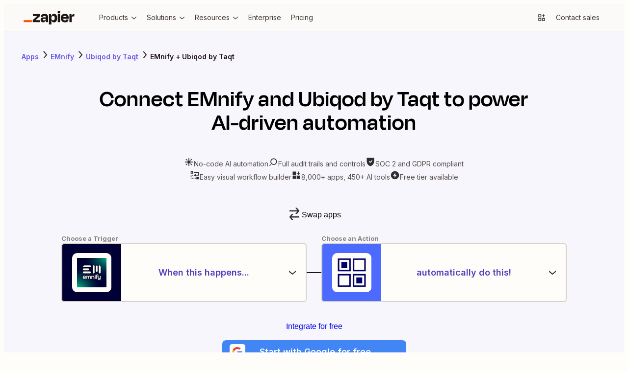

--- FILE ---
content_type: application/javascript; charset=utf-8
request_url: https://nextplore.vercel.zapier-deployment.com/_next/static/chunks/adc1c2a3-532ad75946108f6e.js
body_size: 44877
content:
try{!function(){var i="undefined"!=typeof window?window:"undefined"!=typeof global?global:"undefined"!=typeof globalThis?globalThis:"undefined"!=typeof self?self:{},e=(new i.Error).stack;e&&(i._sentryDebugIds=i._sentryDebugIds||{},i._sentryDebugIds[e]="2d09ab03-4b37-4519-91eb-0c993cc6db65",i._sentryDebugIdIdentifier="sentry-dbid-2d09ab03-4b37-4519-91eb-0c993cc6db65")}()}catch(i){}"use strict";(self.webpackChunk_N_E=self.webpackChunk_N_E||[]).push([[307],{64001:(i,e,t)=>{t.d(e,{In:()=>h});var l=t(73539),r=t(69812);let n={GrayWarm1:r.Ay$.GrayWarm1,GrayWarm2:r.Ay$.GrayWarm2,GrayWarm3:r.Ay$.GrayWarm3,GrayWarm4:r.Ay$.GrayWarm4,GrayWarm5:r.Ay$.GrayWarm5,GrayWarm6:r.Ay$.GrayWarm6,GrayWarm7:r.Ay$.GrayWarm7,GrayWarm8:r.Ay$.GrayWarm8,GrayWarm9:r.Ay$.GrayWarm9,GrayWarm10:r.Ay$.GrayWarm10,BrandOrange:r.Ay$.BrandOrange,BrandEarth:r.Ay$.BrandEarth,BrandLavender:r.Ay$.BrandLavender,BrandNight:r.Ay$.BrandNight,BrandAlmostWhite:r.Ay$.BrandAlmostWhite,BrandPeach:r.Ay$.BrandPeach,BrandCream:r.Ay$.BrandCream,BrandBolt:r.Ay$.BrandBolt,BrandSky:r.Ay$.BrandSky,BrandMoss:r.Ay$.BrandMoss,Purple1:r.Ay$.ColorPurple1,Purple2:r.Ay$.ColorPurple2,Purple3:r.Ay$.ColorPurple3,Purple4:r.Ay$.ColorPurple4,Purple5:r.Ay$.ColorPurple5,Yellow1:r.Ay$.ColorYellow1,Yellow2:r.Ay$.ColorYellow2,Yellow3:r.Ay$.ColorYellow3,Yellow4:r.Ay$.ColorYellow4,Yellow5:r.Ay$.ColorYellow5,Red1:r.Ay$.ColorRed1,Red2:r.Ay$.ColorRed2,Red3:r.Ay$.ColorRed3,Red4:r.Ay$.ColorRed4,Red5:r.Ay$.ColorRed5,Blue1:r.Ay$.ColorBlue1,Blue2:r.Ay$.ColorBlue2,Blue3:r.Ay$.ColorBlue3,Blue4:r.Ay$.ColorBlue4,Blue5:r.Ay$.ColorBlue5,Orange1:r.Ay$.ColorOrange1,Orange2:r.Ay$.ColorOrange2,Orange3:r.Ay$.ColorOrange3,Orange4:r.Ay$.ColorOrange4,Orange5:r.Ay$.ColorOrange5,Teal1:r.Ay$.ColorTeal1,Teal2:r.Ay$.ColorTeal2,Teal3:r.Ay$.ColorTeal3,Teal4:r.Ay$.ColorTeal4,Teal5:r.Ay$.ColorTeal5,Green1:r.Ay$.ColorGreen1,Green2:r.Ay$.ColorGreen2,Green3:r.Ay$.ColorGreen3,Green4:r.Ay$.ColorGreen4,Green5:r.Ay$.ColorGreen5,Pink1:r.Ay$.ColorPink1,Pink2:r.Ay$.ColorPink2,Pink3:r.Ay$.ColorPink3,Pink4:r.Ay$.ColorPink4,Pink5:r.Ay$.ColorPink5,PrimeWhite:r.Ay$.PrimeWhite,PrimeBlack:r.Ay$.PrimeBlack,PrimePurple:r.Ay$.PrimePurple,PrimeBlue:r.Ay$.PrimeBlue,PrimeTeal:r.Ay$.PrimeTeal,PrimeGreen:r.Ay$.PrimeGreen,PrimeYellow:r.Ay$.PrimeYellow,PrimeOrange:r.Ay$.PrimeOrange,PrimeRed:r.Ay$.PrimeRed,PrimePink:r.Ay$.PrimePink,UiBrandWeakest:r.Ay$.UiBrandWeakest,UiBrandWeaker:r.Ay$.UiBrandWeaker,UiBrand:r.Ay$.UiBrand,UiBrandStronger:r.Ay$.UiBrandStrongest,UiBrandStrongest:r.Ay$.UiBrandStrongest,UiPrimaryWeakest:r.Ay$.UiPrimaryWeakest,UiPrimaryWeaker:r.Ay$.UiPrimaryWeaker,UiPrimary:r.Ay$.UiPrimary,UiPrimaryStronger:r.Ay$.UiPrimaryStronger,UiPrimaryStrongest:r.Ay$.UiPrimaryStrongest,StatusWarningWeakest:r.Ay$.StatusWarningWeakest,StatusWarningWeaker:r.Ay$.StatusWarningWeaker,StatusWarning:r.Ay$.StatusWarning,StatusWarningStronger:r.Ay$.StatusWarningStronger,StatusWarningStrongest:r.Ay$.StatusWarningStrongest,StatusErrorWeakest:r.Ay$.StatusErrorWeakest,StatusErrorWeaker:r.Ay$.StatusErrorWeaker,StatusError:r.Ay$.StatusError,StatusErrorStronger:r.Ay$.StatusErrorStronger,StatusErrorStrongest:r.Ay$.StatusErrorStrongest,StatusSuccessWeakest:r.Ay$.StatusSuccessWeakest,StatusSuccessWeaker:r.Ay$.StatusSuccessWeaker,StatusSuccess:r.Ay$.StatusSuccess,StatusSuccessStronger:r.Ay$.StatusSuccessStronger,StatusSuccessStrongest:r.Ay$.StatusSuccessStrongest,BackgroundWeaker:r.Ay$.BackgroundWeaker,BackgroundDefault:r.Ay$.BackgroundDefault,BackgroundStronger:r.Ay$.BackgroundStronger,BackgroundStrongest:r.Ay$.BackgroundStrongest,BackgroundSelected:r.Ay$.BackgroundSelected,BackgroundOverlay:r.Ay$.BackgroundOverlay,StrokeWeaker:r.Ay$.StrokeWeaker,StrokeDefault:r.Ay$.StrokeDefault,StrokeStronger:r.Ay$.StrokeStronger,StrokeSelected:r.Ay$.StrokeSelected,ReservedBeta:r.Ay$.ReservedBeta,ReservedInvite:r.Ay$.ReservedInvite,ReservedFree:r.Ay$.ReservedFree,TextWeakest:r.Ay$.TextWeakest,TextWeaker:r.Ay$.TextWeaker,TextDefault:r.Ay$.TextDefault,TextStronger:r.Ay$.TextStronger,TextLink:r.Ay$.TextLink,TextLinkHover:r.Ay$.TextLinkHover,TextInverted:r.Ay$.TextInverted,transparent:"transparent",inherit:"inherit",currentColor:"currentColor"};function s(i){return(0,l.jsxs)("svg",Object.assign({width:i.size,height:i.size,viewBox:"0 0 24 24",fill:"none",xmlns:"http://www.w3.org/2000/svg"},i,{children:[(0,l.jsx)("path",{d:"M3 3H7.5V7.5H3V3Z",fill:"currentColor"}),(0,l.jsx)("path",{d:"M16.5001 3H21.0001V7.5H16.5004V16.4999H7.50044L7.5 7.5H16.5004L16.5001 3Z",fill:"currentColor"}),(0,l.jsx)("path",{d:"M21.0001 16.5001L16.5004 16.4999L16.5001 21.0001H21.0001V16.5001Z",fill:"currentColor"}),(0,l.jsx)("path",{d:"M3 16.5001L7.50044 16.4999L7.5 21.0001H3V16.5001Z",fill:"currentColor"})]}))}let o=Object.freeze(Object.defineProperty({__proto__:null,actionAIFix:function(i){return(0,l.jsx)("svg",Object.assign({width:i.size,height:i.size,viewBox:"0 0 24 24",fill:"none",xmlns:"http://www.w3.org/2000/svg"},i,{children:(0,l.jsx)("path",{d:"M20.7637 18.2021L22.9658 19.4834L20.7637 20.7637L19.4834 22.9658L18.2021 20.7637L16 19.4834L18.2021 18.2021L19.4834 16L20.7637 18.2021ZM8.75684 16.1436L3.1748 21.7256L1.76074 20.3115L7.34277 14.7295L8.75684 16.1436ZM14.4141 2C15.0927 2.00005 15.7489 2.09587 16.3701 2.27441C17.0723 2.47625 17.7301 2.78348 18.3242 3.17871L14.1191 7.15625L14.4609 8.93555L16.2402 9.27832L20.2334 5.05566C20.6363 5.63881 20.9539 6.28543 21.168 6.97754C21.3724 7.6385 21.4834 8.34122 21.4834 9.06934C21.4834 12.9735 18.3181 16.1384 14.4141 16.1387C10.5098 16.1387 7.34473 12.9736 7.34473 9.06934C7.34473 5.16505 10.5098 2 14.4141 2ZM14.4141 4C11.6143 4 9.34473 6.26962 9.34473 9.06934C9.34473 11.8691 11.6143 14.1387 14.4141 14.1387C17.2136 14.1384 19.4834 11.8689 19.4834 9.06934C19.4834 8.96865 19.4804 8.86868 19.4746 8.76953L16.9395 11.4492L12.7529 10.6436L11.9473 6.45801L14.5439 4.00195C14.5008 4.00087 14.4575 4 14.4141 4Z",fill:"currentColor"})}))},actionAIText:function(i){return(0,l.jsx)("svg",Object.assign({width:i.size,height:i.size,viewBox:"0 0 24 24",fill:"none",xmlns:"http://www.w3.org/2000/svg"},i,{children:(0,l.jsx)("path",{d:"M19.7637 17.2021L21.9658 18.4834L19.7637 19.7637L18.4834 21.9658L17.2021 19.7637L15 18.4834L17.2021 17.2021L18.4834 15L19.7637 17.2021ZM11.75 17H3V15H11.75V17ZM18 13H3V11H18V13ZM16 9H3V7H16V9ZM20 5H3V3H20V5Z",fill:"currentColor"})}))},actionAttachment:function(i){return(0,l.jsx)("svg",Object.assign({width:i.size,height:i.size,viewBox:"0 0 24 24",fill:"none",xmlns:"http://www.w3.org/2000/svg"},i,{children:(0,l.jsx)("path",{d:"M7.01008 21C8.29008 21 9.57008 20.51 10.5501 19.54L21.1201 8.96C22.2901 7.79 22.2901 5.89 21.1201 4.72C19.9501 3.55 18.0501 3.55 16.8801 4.72L6.31008 15.29L7.72008 16.7L18.3001 6.13C18.6901 5.74 19.3201 5.74 19.7101 6.13C20.1001 6.52 20.1001 7.15 19.7101 7.54L9.13008 18.12C7.96008 19.29 6.06008 19.29 4.89008 18.12C3.72008 16.95 3.72008 15.05 4.89008 13.88L13.3801 5.4L11.9701 3.99L3.48008 12.47C1.53008 14.42 1.53008 17.59 3.48008 19.54C4.45008 20.51 5.73008 21 7.01008 21Z",fill:"currentColor"})}))},actionAutoRenew:function(i){return(0,l.jsx)("svg",Object.assign({width:i.size,height:i.size,viewBox:"0 0 24 24",fill:"none",xmlns:"http://www.w3.org/2000/svg"},i,{children:(0,l.jsx)("path",{d:"M19 11V13C19 14.3261 18.4732 15.5979 17.5355 16.5355C16.5979 17.4732 15.3261 18 14 18H7.24L9.76 15H7.15L3.79 19L7.14 23H9.75L7.24 20H14C15.8565 20 17.637 19.2625 18.9497 17.9497C20.2625 16.637 21 14.8565 21 13V11H19ZM5 11C5 9.67392 5.52678 8.40215 6.46447 7.46447C7.40215 6.52678 8.67392 6 10 6H16.76L14.24 9H16.85L20.21 5L16.85 1H14.24L16.76 4H10C8.14348 4 6.36301 4.7375 5.05025 6.05025C3.7375 7.36301 3 9.14348 3 11V13H5V11Z",fill:"currentColor"})}))},actionBookmark:function(i){return(0,l.jsx)("svg",Object.assign({width:i.size,height:i.size,viewBox:"0 0 24 24",fill:"none",xmlns:"http://www.w3.org/2000/svg"},i,{children:(0,l.jsx)("path",{d:"M4 6V22.73L12 18.11L20 22.73V2H4V4H18V19.27L12 15.8L6 19.27V6H4Z",fill:"currentColor"})}))},actionBookmarkFill:function(i){return(0,l.jsx)("svg",Object.assign({width:i.size,height:i.size,viewBox:"0 0 24 24",fill:"none",xmlns:"http://www.w3.org/2000/svg"},i,{children:(0,l.jsx)("path",{d:"M20 22.73V2H4V22.73L12 18.11L20 22.73Z",fill:"currentColor"})}))},actionBug:function(i){return(0,l.jsx)("svg",Object.assign({width:i.size,height:i.size,viewBox:"0 0 24 24",fill:"none",xmlns:"http://www.w3.org/2000/svg"},i,{children:(0,l.jsx)("path",{d:"M13 9H11V13.5H13V9ZM12 17.5C12.2472 17.5 12.4889 17.4267 12.6945 17.2893C12.9 17.152 13.0602 16.9568 13.1548 16.7284C13.2495 16.4999 13.2742 16.2486 13.226 16.0061C13.1778 15.7637 13.0587 15.5409 12.8839 15.3661C12.7091 15.1913 12.4863 15.0722 12.2439 15.024C12.0014 14.9758 11.7501 15.0005 11.5216 15.0951C11.2932 15.1898 11.098 15.35 10.9607 15.5555C10.8233 15.7611 10.75 16.0028 10.75 16.25C10.75 16.5815 10.8817 16.8995 11.1161 17.1339C11.3505 17.3683 11.6685 17.5 12 17.5ZM22 12V7H20V10H18C17.9986 8.41903 17.3733 6.90249 16.26 5.78L17.26 3H15.14L14.57 4.58C13.7667 4.19924 12.8889 4.00172 12 4.00172C11.1111 4.00172 10.2333 4.19924 9.43 4.58L8.86 3H6.73L7.73 5.78C7.11244 6.40959 6.64126 7.16757 6.35 8H8.56C9.00541 7.24918 9.68422 6.66469 10.4929 6.33571C11.3015 6.00673 12.1955 5.95133 13.0386 6.17796C13.8817 6.40459 14.6275 6.90081 15.1621 7.5909C15.6968 8.28098 15.9911 9.12705 16 10V16C16 17.0609 15.5786 18.0783 14.8284 18.8284C14.0783 19.5786 13.0609 20 12 20C10.9391 20 9.92172 19.5786 9.17157 18.8284C8.42143 18.0783 8 17.0609 8 16V10H4V7H2V12H6V16H2V21H4V18H6.35C6.7664 19.1651 7.53281 20.173 8.54426 20.8856C9.55571 21.5982 10.7627 21.9807 12 21.9807C13.2373 21.9807 14.4443 21.5982 15.4557 20.8856C16.4672 20.173 17.2336 19.1651 17.65 18H20V21H22V16H18V12H22Z",fill:"currentColor"})}))},actionBugFill:function(i){return(0,l.jsx)("svg",Object.assign({width:i.size,height:i.size,viewBox:"0 0 24 24",fill:"none",xmlns:"http://www.w3.org/2000/svg"},i,{children:(0,l.jsx)("path",{d:"M4 18H6.35C6.7664 19.1651 7.53281 20.173 8.54426 20.8856C9.55571 21.5982 10.7627 21.9807 12 21.9807C13.2373 21.9807 14.4443 21.5982 15.4557 20.8856C16.4672 20.173 17.2336 19.1651 17.65 18H20V21H22V16H18V12H22V7H20V10H18C17.9986 8.41903 17.3733 6.90249 16.26 5.78L17.26 3H15.14L14.57 4.58C13.7667 4.19924 12.8889 4.00172 12 4.00172C11.1111 4.00172 10.2333 4.19924 9.43 4.58L8.86 3H6.73L7.73 5.78C6.62034 6.90411 5.99871 8.42045 6 10H4V7H2V12H6V16H2V21H4V18ZM12 17.5C11.7528 17.5 11.5111 17.4267 11.3055 17.2893C11.1 17.152 10.9398 16.9568 10.8452 16.7284C10.7505 16.4999 10.7258 16.2486 10.774 16.0061C10.8222 15.7637 10.9413 15.5409 11.1161 15.3661C11.2909 15.1913 11.5137 15.0722 11.7561 15.024C11.9986 14.9758 12.2499 15.0005 12.4784 15.0952C12.7068 15.1898 12.902 15.35 13.0393 15.5555C13.1767 15.7611 13.25 16.0028 13.25 16.25C13.25 16.5815 13.1183 16.8995 12.8839 17.1339C12.6495 17.3683 12.3315 17.5 12 17.5ZM13 13.5H11V9H13V13.5Z",fill:"currentColor"})}))},actionBuild:function(i){return(0,l.jsxs)("svg",Object.assign({width:i.size,height:i.size,viewBox:"0 0 24 24",fill:"none",xmlns:"http://www.w3.org/2000/svg"},i,{children:[(0,l.jsx)("g",{clipPath:"url(#clip0_29242_81877)",children:(0,l.jsx)("path",{fillRule:"evenodd",clipRule:"evenodd",d:"M16.9583 5.08983L14.2598 7.64206L14.6023 9.42087L16.3811 9.76338L18.9574 7.03947L20.3748 5.54088C20.7778 6.12414 21.0954 6.77094 21.3095 7.4632C21.514 8.12417 21.624 8.82657 21.624 9.55469C21.624 13.459 18.459 16.624 14.5547 16.624C10.6504 16.624 7.48535 13.459 7.48535 9.55469C7.48535 5.6504 10.6504 2.48535 14.5547 2.48535C15.2335 2.48535 15.89 2.58103 16.5114 2.75964C17.2136 2.96149 17.8711 3.26926 18.4652 3.66454L16.9583 5.08983ZM17.8342 11.1377L19.6153 9.25447C19.6211 9.35376 19.624 9.45385 19.624 9.55469C19.624 12.3544 17.3544 14.624 14.5547 14.624C11.755 14.624 9.48535 12.3544 9.48535 9.55469C9.48535 6.75497 11.755 4.48535 14.5547 4.48535C14.5983 4.48535 14.6418 4.4859 14.6851 4.48699L12.8855 6.18903L12.0885 6.9429L12.2959 8.02022L12.6384 9.79903L12.8945 11.1288L14.2242 11.3848L16.003 11.7273L17.0803 11.9347L17.8342 11.1377ZM1.90137 20.7971L7.48358 15.2149L8.89778 16.6291L3.31557 22.2113L1.90137 20.7971Z",fill:"currentColor"})}),(0,l.jsx)("defs",{children:(0,l.jsx)("clipPath",{id:"clip0_29242_81877",children:(0,l.jsx)("rect",{width:24,height:24,fill:"white"})})})]}))},actionCalendar:function(i){return(0,l.jsxs)("svg",Object.assign({width:i.size,height:i.size,viewBox:"0 0 24 24",fill:"none",xmlns:"http://www.w3.org/2000/svg"},i,{children:[(0,l.jsx)("path",{d:"M17 4V2H15V4H9V2H7V4H3V6H7V8H9V6H15V8H17V6H19V19H5V7.5H3V21H21V4H17Z",fill:"currentColor"}),(0,l.jsx)("path",{d:"M8 12.25C8.69036 12.25 9.25 11.6904 9.25 11C9.25 10.3096 8.69036 9.75 8 9.75C7.30964 9.75 6.75 10.3096 6.75 11C6.75 11.6904 7.30964 12.25 8 12.25Z",fill:"currentColor"}),(0,l.jsx)("path",{d:"M12 12.25C12.6904 12.25 13.25 11.6904 13.25 11C13.25 10.3096 12.6904 9.75 12 9.75C11.3096 9.75 10.75 10.3096 10.75 11C10.75 11.6904 11.3096 12.25 12 12.25Z",fill:"currentColor"}),(0,l.jsx)("path",{d:"M16 12.25C16.6904 12.25 17.25 11.6904 17.25 11C17.25 10.3096 16.6904 9.75 16 9.75C15.3096 9.75 14.75 10.3096 14.75 11C14.75 11.6904 15.3096 12.25 16 12.25Z",fill:"currentColor"}),(0,l.jsx)("path",{d:"M8 17.25C8.69036 17.25 9.25 16.6904 9.25 16C9.25 15.3096 8.69036 14.75 8 14.75C7.30964 14.75 6.75 15.3096 6.75 16C6.75 16.6904 7.30964 17.25 8 17.25Z",fill:"currentColor"}),(0,l.jsx)("path",{d:"M12 17.25C12.6904 17.25 13.25 16.6904 13.25 16C13.25 15.3096 12.6904 14.75 12 14.75C11.3096 14.75 10.75 15.3096 10.75 16C10.75 16.6904 11.3096 17.25 12 17.25Z",fill:"currentColor"}),(0,l.jsx)("path",{d:"M16 17.25C16.6904 17.25 17.25 16.6904 17.25 16C17.25 15.3096 16.6904 14.75 16 14.75C15.3096 14.75 14.75 15.3096 14.75 16C14.75 16.6904 15.3096 17.25 16 17.25Z",fill:"currentColor"})]}))},actionCalendarFill:function(i){return(0,l.jsx)("svg",Object.assign({width:i.size,height:i.size,viewBox:"0 0 24 24",fill:"none",xmlns:"http://www.w3.org/2000/svg"},i,{children:(0,l.jsx)("path",{d:"M7 3V5H3V22H21V5H17V3H15V5H9V3H7ZM8 18.25C7.31 18.25 6.75 17.69 6.75 17C6.75 16.31 7.31 15.75 8 15.75C8.69 15.75 9.25 16.31 9.25 17C9.25 17.69 8.69 18.25 8 18.25ZM16 10.75C16.69 10.75 17.25 11.31 17.25 12C17.25 12.69 16.69 13.25 16 13.25C15.31 13.25 14.75 12.69 14.75 12C14.75 11.31 15.31 10.75 16 10.75ZM16 15.75C16.69 15.75 17.25 16.31 17.25 17C17.25 17.69 16.69 18.25 16 18.25C15.31 18.25 14.75 17.69 14.75 17C14.75 16.31 15.31 15.75 16 15.75ZM12 10.75C12.69 10.75 13.25 11.31 13.25 12C13.25 12.69 12.69 13.25 12 13.25C11.31 13.25 10.75 12.69 10.75 12C10.75 11.31 11.31 10.75 12 10.75ZM12 15.75C12.69 15.75 13.25 16.31 13.25 17C13.25 17.69 12.69 18.25 12 18.25C11.31 18.25 10.75 17.69 10.75 17C10.75 16.31 11.31 15.75 12 15.75ZM9.25 12C9.25 12.69 8.69 13.25 8 13.25C7.31 13.25 6.75 12.69 6.75 12C6.75 11.31 7.31 10.75 8 10.75C8.69 10.75 9.25 11.31 9.25 12Z",fill:"currentColor"})}))},actionCamera:function(i){return(0,l.jsxs)("svg",Object.assign({width:i.size,height:i.size,viewBox:"0 0 24 24",fill:"none",xmlns:"http://www.w3.org/2000/svg"},i,{children:[(0,l.jsx)("path",{d:"M17.47 4L16.21 2.5H7.79L6.53 4H2V16H4V6H7.47L8.73 4.5H15.27L16.53 6H20V18H2V20H22V4H17.47Z",fill:"currentColor"}),(0,l.jsx)("path",{d:"M17 11.5C17 8.74 14.76 6.5 12 6.5C9.24 6.5 7 8.74 7 11.5C7 14.26 9.24 16.5 12 16.5C14.76 16.5 17 14.26 17 11.5ZM9 11.5C9 9.85 10.35 8.5 12 8.5C13.65 8.5 15 9.85 15 11.5C15 13.15 13.65 14.5 12 14.5C10.35 14.5 9 13.15 9 11.5Z",fill:"currentColor"})]}))},actionCameraFill:function(i){return(0,l.jsxs)("svg",Object.assign({width:i.size,height:i.size,viewBox:"0 0 24 24",fill:"none",xmlns:"http://www.w3.org/2000/svg"},i,{children:[(0,l.jsx)("path",{d:"M12 14.5C13.6569 14.5 15 13.1569 15 11.5C15 9.84315 13.6569 8.5 12 8.5C10.3431 8.5 9 9.84315 9 11.5C9 13.1569 10.3431 14.5 12 14.5Z",fill:"currentColor"}),(0,l.jsx)("path",{d:"M17.47 4L16.21 2.5H7.79L6.53 4H2V20H22V4H17.47ZM12 16.5C9.24 16.5 7 14.26 7 11.5C7 8.74 9.24 6.5 12 6.5C14.76 6.5 17 8.74 17 11.5C17 14.26 14.76 16.5 12 16.5Z",fill:"currentColor"})]}))},actionCheckConnection:function(i){return(0,l.jsx)("svg",Object.assign({width:i.size,height:i.size,viewBox:"0 0 24 24",fill:"none",xmlns:"http://www.w3.org/2000/svg"},i,{children:(0,l.jsx)("path",{d:"M17.2798 12L21.7798 6.64001L20.2398 5.36001L14.6698 12H9.33977L3.75977 5.36001L2.22977 6.64001L6.72977 12H2.00977V17H4.00977V14H20.0098V19H2.00977V21H22.0098V12H17.2798ZM18.7598 16.5C18.7598 16.2528 18.6865 16.0111 18.5491 15.8055C18.4118 15.6 18.2165 15.4398 17.9881 15.3452C17.7597 15.2505 17.5084 15.2258 17.2659 15.274C17.0234 15.3223 16.8007 15.4413 16.6259 15.6161C16.4511 15.7909 16.332 16.0137 16.2838 16.2561C16.2356 16.4986 16.2603 16.75 16.3549 16.9784C16.4495 17.2068 16.6097 17.402 16.8153 17.5393C17.0209 17.6767 17.2625 17.75 17.5098 17.75C17.8413 17.75 18.1592 17.6183 18.3937 17.3839C18.6281 17.1495 18.7598 16.8315 18.7598 16.5ZM8.57977 7.91001L9.89977 9.48001C10.5583 9.16421 11.2794 9.00027 12.0098 9.00027C12.7401 9.00027 13.4612 9.16421 14.1198 9.48001L15.4398 7.91001C14.395 7.31373 13.2128 7.00012 12.0098 7.00012C10.8068 7.00012 9.62457 7.31373 8.57977 7.91001ZM12.0098 5.00001C13.683 4.99918 15.3225 5.47058 16.7398 6.36001L18.0098 4.81001C16.2266 3.642 14.1414 3.01984 12.0098 3.01984C9.87815 3.01984 7.79289 3.642 6.00977 4.81001L7.30977 6.36001C8.71839 5.47598 10.3467 5.0048 12.0098 5.00001Z",fill:"currentColor"})}))},actionCheckConnectionFill:function(i){return(0,l.jsx)("svg",Object.assign({width:i.size,height:i.size,viewBox:"0 0 24 24",fill:"none",xmlns:"http://www.w3.org/2000/svg"},i,{children:(0,l.jsx)("path",{d:"M17.2798 12L21.7798 6.64001L20.2398 5.36001L14.6698 12H9.33977L3.75977 5.36001L2.22977 6.64001L6.72977 12H2.00977V21H22.0098V12H17.2798ZM17.5098 17.75C17.2625 17.75 17.0209 17.6767 16.8153 17.5393C16.6097 17.402 16.4495 17.2068 16.3549 16.9784C16.2603 16.75 16.2356 16.4986 16.2838 16.2561C16.332 16.0137 16.4511 15.7909 16.6259 15.6161C16.8007 15.4413 17.0234 15.3223 17.2659 15.274C17.5084 15.2258 17.7597 15.2505 17.9881 15.3452C18.2165 15.4398 18.4118 15.6 18.5491 15.8055C18.6865 16.0111 18.7598 16.2528 18.7598 16.5C18.7598 16.8315 18.6281 17.1495 18.3937 17.3839C18.1592 17.6183 17.8413 17.75 17.5098 17.75ZM8.57977 7.91001L9.89977 9.48001C10.5583 9.16421 11.2794 9.00027 12.0098 9.00027C12.7401 9.00027 13.4612 9.16421 14.1198 9.48001L15.4398 7.91001C14.395 7.31373 13.2128 7.00012 12.0098 7.00012C10.8068 7.00012 9.62457 7.31373 8.57977 7.91001ZM12.0098 5.00001C13.683 4.99918 15.3225 5.47058 16.7398 6.36001L18.0098 4.81001C16.2266 3.642 14.1414 3.01984 12.0098 3.01984C9.87815 3.01984 7.79289 3.642 6.00977 4.81001L7.30977 6.36001C8.71839 5.47598 10.3467 5.0048 12.0098 5.00001Z",fill:"currentColor"})}))},actionCompare:function(i){return(0,l.jsx)("svg",Object.assign({width:i.size,height:i.size,viewBox:"0 0 24 24",fill:"none",xmlns:"http://www.w3.org/2000/svg"},i,{children:(0,l.jsx)("path",{fillRule:"evenodd",clipRule:"evenodd",d:"M11 22L11 20H4H2V18V6V4H4H11L11 2H13V22H11ZM11 6V18H4V6H11ZM14 6H15.75H16.75V4H15.75H14V6ZM19.25 4H18.25V6H19.25H20V6.75V7.75H22V6.75V5V4H21H19.25ZM22 10.25V9.25H20V10.25V13.75V14.75H22V13.75V10.25ZM22 17.25V16.25H20V17.25V18H19.25H18.25V20H19.25H21H22V19V17.25ZM15.75 18H14V20H15.75H16.75V18H15.75Z",fill:"currentColor"})}))},actionCopy:function(i){return(0,l.jsxs)("svg",Object.assign({width:i.size,height:i.size,viewBox:"0 0 24 24",fill:"none",xmlns:"http://www.w3.org/2000/svg"},i,{children:[(0,l.jsx)("path",{d:"M2 22H18V6H2V22ZM4 8H16V20H4V8Z",fill:"currentColor"}),(0,l.jsx)("path",{d:"M6 2V4H20V18H22V2H6Z",fill:"currentColor"})]}))},actionCopyFill:function(i){return(0,l.jsxs)("svg",Object.assign({width:i.size,height:i.size,viewBox:"0 0 24 24",fill:"none",xmlns:"http://www.w3.org/2000/svg"},i,{children:[(0,l.jsx)("path",{d:"M18 6H2V22H18V6Z",fill:"currentColor"}),(0,l.jsx)("path",{d:"M6 2V4H20V18H22V2H6Z",fill:"currentColor"})]}))},actionDownload:function(i){return(0,l.jsx)("svg",Object.assign({width:i.size,height:i.size,viewBox:"0 0 24 24",fill:"none",xmlns:"http://www.w3.org/2000/svg"},i,{children:(0,l.jsx)("path",{d:"M18 13.27V10.66L13 14.86V5H11V14.86L6 10.66V13.27L12 18.27L18 13.27ZM3 20V22H21V20H3Z",fill:"currentColor"})}))},actionDrag:function(i){return(0,l.jsxs)("svg",Object.assign({width:i.size,height:i.size,viewBox:"0 0 24 24",fill:"none",xmlns:"http://www.w3.org/2000/svg"},i,{children:[(0,l.jsx)("path",{d:"M9 7.75C9.9665 7.75 10.75 6.9665 10.75 6C10.75 5.0335 9.9665 4.25 9 4.25C8.0335 4.25 7.25 5.0335 7.25 6C7.25 6.9665 8.0335 7.75 9 7.75Z",fill:"currentColor"}),(0,l.jsx)("path",{d:"M15 7.75C15.9665 7.75 16.75 6.9665 16.75 6C16.75 5.0335 15.9665 4.25 15 4.25C14.0335 4.25 13.25 5.0335 13.25 6C13.25 6.9665 14.0335 7.75 15 7.75Z",fill:"currentColor"}),(0,l.jsx)("path",{d:"M9 13.75C9.9665 13.75 10.75 12.9665 10.75 12C10.75 11.0335 9.9665 10.25 9 10.25C8.0335 10.25 7.25 11.0335 7.25 12C7.25 12.9665 8.0335 13.75 9 13.75Z",fill:"currentColor"}),(0,l.jsx)("path",{d:"M15 13.75C15.9665 13.75 16.75 12.9665 16.75 12C16.75 11.0335 15.9665 10.25 15 10.25C14.0335 10.25 13.25 11.0335 13.25 12C13.25 12.9665 14.0335 13.75 15 13.75Z",fill:"currentColor"}),(0,l.jsx)("path",{d:"M9 19.75C9.9665 19.75 10.75 18.9665 10.75 18C10.75 17.0335 9.9665 16.25 9 16.25C8.0335 16.25 7.25 17.0335 7.25 18C7.25 18.9665 8.0335 19.75 9 19.75Z",fill:"currentColor"}),(0,l.jsx)("path",{d:"M15 19.75C15.9665 19.75 16.75 18.9665 16.75 18C16.75 17.0335 15.9665 16.25 15 16.25C14.0335 16.25 13.25 17.0335 13.25 18C13.25 18.9665 14.0335 19.75 15 19.75Z",fill:"currentColor"})]}))},actionEdit:function(i){return(0,l.jsx)("svg",Object.assign({width:i.size,height:i.size,viewBox:"0 0 24 24",fill:"none",xmlns:"http://www.w3.org/2000/svg"},i,{children:(0,l.jsx)("path",{d:"M16.92 5L20.43 8.52L21.85 7.1L16.92 2.17L3 16.09V21H7.91L19.02 9.9L17.6 8.48L7.09 19H5V16.91L16.92 5Z",fill:"currentColor"})}))},actionEditAI:function(i){return(0,l.jsxs)("svg",Object.assign({width:i.size,height:i.size,viewBox:"0 0 24 24",fill:"none",xmlns:"http://www.w3.org/2000/svg"},i,{children:[(0,l.jsx)("path",{d:"M20.43 8.51998L16.92 4.99998L5 16.91V19H7.09L17.6 8.47998L19.02 9.89998L7.91 21H3V16.09L16.92 2.16998L21.85 7.09998L20.43 8.51998Z",fill:"currentColor"}),(0,l.jsx)("path",{d:"M18.4831 14L19.7639 16.2024L21.9662 17.4831L19.7639 18.7639L18.4831 20.9662L17.2024 18.7639L15 17.4831L17.2024 16.2024L18.4831 14Z",fill:"currentColor"})]}))},actionEditAIFill:function(i){return(0,l.jsxs)("svg",Object.assign({width:i.size,height:i.size,viewBox:"0 0 24 24",fill:"none",xmlns:"http://www.w3.org/2000/svg"},i,{children:[(0,l.jsx)("path",{d:"M3 21V16.09L14.09 4.99998L19 9.90998L7.91 21H3Z",fill:"currentColor"}),(0,l.jsx)("path",{d:"M15.51 3.57998L16.92 2.16998L21.83 7.07998L20.42 8.48998L15.51 3.57998Z",fill:"currentColor"}),(0,l.jsx)("path",{d:"M18.4831 14L19.7639 16.2024L21.9662 17.4831L19.7639 18.7639L18.4831 20.9662L17.2024 18.7639L15 17.4831L17.2024 16.2024L18.4831 14Z",fill:"currentColor"})]}))},actionEditCircle:function(i){return(0,l.jsxs)("svg",Object.assign({width:i.size,height:i.size,viewBox:"0 0 24 24",fill:"none",xmlns:"http://www.w3.org/2000/svg"},i,{children:[(0,l.jsx)("path",{d:"M12 2C6.49 2 2 6.49 2 12C2 17.51 6.49 22 12 22C17.51 22 22 17.51 22 12C22 6.49 17.51 2 12 2ZM12 20C7.59 20 4 16.41 4 12C4 7.59 7.59 4 12 4C16.41 4 20 7.59 20 12C20 16.41 16.41 20 12 20Z",fill:"currentColor"}),(0,l.jsx)("path",{d:"M7.5 14.5V16.5H9.5L14.53 11.47L12.53 9.47L7.5 14.5Z",fill:"currentColor"}),(0,l.jsx)("path",{d:"M14.9957 7.0001L13.5815 8.4143L15.5826 10.4154L16.9968 9.00119L14.9957 7.0001Z",fill:"currentColor"})]}))},actionEditCircleFill:function(i){return(0,l.jsx)("svg",Object.assign({width:i.size,height:i.size,viewBox:"0 0 24 24",fill:"none",xmlns:"http://www.w3.org/2000/svg"},i,{children:(0,l.jsx)("path",{d:"M12 22C17.51 22 22 17.51 22 12C22 6.49 17.51 2 12 2C6.49 2 2 6.49 2 12C2 17.51 6.49 22 12 22ZM15 7L17 9L15.59 10.41L13.59 8.41L15 7ZM7.5 14.5L12.53 9.47L14.53 11.47L9.5 16.5H7.5V14.5Z",fill:"currentColor"})}))},actionEditFill:function(i){return(0,l.jsx)("svg",Object.assign({width:i.size,height:i.size,viewBox:"0 0 24 24",fill:"none",xmlns:"http://www.w3.org/2000/svg"},i,{children:(0,l.jsx)("path",{d:"M3 16.09V21H7.91L19 9.90998L14.09 4.99998L3 16.09ZM16.92 2.16998L15.51 3.57998L20.42 8.48998L21.83 7.07998L16.92 2.16998Z",fill:"currentColor"})}))},actionEmail:function(i){return(0,l.jsx)("svg",Object.assign({width:i.size,height:i.size,viewBox:"0 0 24 24",fill:"none",xmlns:"http://www.w3.org/2000/svg"},i,{children:(0,l.jsx)("path",{d:"M2 20H22V4H2V8.58L12 14.35L20 9.73V18H4V12L2 10.89V20ZM4 7.42V6H20V7.42L12 12L4 7.42Z",fill:"currentColor"})}))},actionEmailFill:function(i){return(0,l.jsx)("svg",Object.assign({width:i.size,height:i.size,viewBox:"0 0 24 24",fill:"none",xmlns:"http://www.w3.org/2000/svg"},i,{children:(0,l.jsx)("path",{d:"M2 8.58V20H22V8.58L12 14.35L2 8.58ZM2 4V6.27L12 12L22 6.27V4H2Z",fill:"currentColor"})}))},actionExplore:function(i){return(0,l.jsx)("svg",Object.assign({width:i.size,height:i.size,viewBox:"0 0 24 24",fill:"none",xmlns:"http://www.w3.org/2000/svg"},i,{children:(0,l.jsx)("path",{d:"M13.5898 13.59C13.9048 13.2754 14.1194 12.8745 14.2064 12.438C14.2934 12.0015 14.2491 11.5489 14.0788 11.1376C13.9086 10.7263 13.6202 10.3748 13.2502 10.1274C12.8801 9.88005 12.445 9.74802 11.9998 9.74802C11.5547 9.74802 11.1196 9.88005 10.7495 10.1274C10.3794 10.3748 10.0911 10.7263 9.92085 11.1376C9.75063 11.5489 9.70624 12.0015 9.79328 12.438C9.88033 12.8745 10.0949 13.2754 10.4098 13.59C10.8317 14.0113 11.4036 14.248 11.9998 14.248C12.5961 14.248 13.168 14.0113 13.5898 13.59ZM6.58984 6.59L3.77984 17L5.99984 16.35L8.19984 8.2L18.5898 5.41L15.7998 15.8L3.17984 19.18L2.58984 21.41L17.4398 17.41L21.4398 2.56L6.58984 6.59Z",fill:"currentColor"})}))},actionExploreFill:function(i){return(0,l.jsx)("svg",Object.assign({width:i.size,height:i.size,viewBox:"0 0 24 24",fill:"none",xmlns:"http://www.w3.org/2000/svg"},i,{children:(0,l.jsx)("path",{d:"M6.56006 6.56L2.56006 21.41L17.4101 17.41L21.4101 2.56L6.56006 6.56ZM12.0001 14.25C11.5551 14.25 11.12 14.118 10.75 13.8708C10.38 13.6236 10.0916 13.2722 9.92133 12.861C9.75103 12.4499 9.70647 11.9975 9.79329 11.561C9.88011 11.1246 10.0944 10.7237 10.4091 10.409C10.7237 10.0943 11.1246 9.88005 11.5611 9.79323C11.9976 9.70641 12.45 9.75097 12.8611 9.92127C13.2722 10.0916 13.6236 10.38 13.8709 10.75C14.1181 11.12 14.2501 11.555 14.2501 12C14.2501 12.5967 14.013 13.169 13.591 13.591C13.1691 14.0129 12.5968 14.25 12.0001 14.25Z",fill:"currentColor"})}))},actionFallback:function(i){return(0,l.jsxs)("svg",Object.assign({width:i.size,height:i.size,viewBox:"0 0 24 24",fill:"none",xmlns:"http://www.w3.org/2000/svg"},i,{children:[(0,l.jsx)("path",{d:"M5 2H19V12.0122H17V4H7V8.9102L10.0002 6.00004V8.62004L6.00017 12.48L2 8.62V6L5 8.90991V2Z",fill:"currentColor"}),(0,l.jsx)("path",{fillRule:"evenodd",clipRule:"evenodd",d:"M2 14H10V22H2V14ZM4 16V20H8V16H4Z",fill:"currentColor"}),(0,l.jsx)("path",{fillRule:"evenodd",clipRule:"evenodd",d:"M14 14H22V22H14V14ZM16 16V20H20V16H16Z",fill:"currentColor"})]}))},actionFilter:function(i){return(0,l.jsxs)("svg",Object.assign({width:i.size,height:i.size,viewBox:"0 0 24 24",fill:"none",xmlns:"http://www.w3.org/2000/svg"},i,{children:[(0,l.jsx)("path",{d:"M18.43 6L19.52 3H17.39L14.48 11H16.61L17.7 8H22V6H18.43Z",fill:"currentColor"}),(0,l.jsx)("path",{d:"M14.7 6H2V8H13.97L14.7 6Z",fill:"currentColor"}),(0,l.jsx)("path",{d:"M7.39 13L6.3 16H2V18H5.57L4.48 21H6.61L9.52 13H7.39Z",fill:"currentColor"}),(0,l.jsx)("path",{d:"M9.2998 18H21.9998V16H10.0298L9.2998 18Z",fill:"currentColor"})]}))},actionFlag:function(i){return(0,l.jsx)("svg",Object.assign({width:i.size,height:i.size,viewBox:"0 0 24 24",fill:"none",xmlns:"http://www.w3.org/2000/svg"},i,{children:(0,l.jsx)("path",{d:"M10.66 5H5.39L1.75 15H9.14L9.87 13H15.15L15.88 11H10.6L12.78 5H19.65L13.83 21H15.96L22.51 3H11.39L10.66 5ZM7.75 13H4.6L6.78 7H9.92L7.75 13Z",fill:"currentColor"})}))},actionFlagFill:function(i){return(0,l.jsx)("svg",Object.assign({width:i.size,height:i.size,viewBox:"0 0 24 24",fill:"none",xmlns:"http://www.w3.org/2000/svg"},i,{children:(0,l.jsx)("path",{d:"M9.05016 15L9.78016 13H16.6602L13.7502 21H15.8802L22.4302 3H11.3002L10.5702 5H5.30016L1.66016 15H9.05016Z",fill:"currentColor"})}))},actionFormula:function(i){return(0,l.jsx)("svg",Object.assign({width:i.size,height:i.size,viewBox:"0 0 24 24",fill:"none",xmlns:"http://www.w3.org/2000/svg"},i,{children:(0,l.jsx)("path",{d:"M12.1069 4.02604H11.075C10.2336 4.02604 9.58537 4.66901 9.58537 5.46419V10.987H12.1069V13.013H9.58537V18.5358C9.58537 20.4483 7.97598 22 6.0319 22H5V19.974H6.0319C6.87332 19.974 7.52158 19.331 7.52158 18.5358V13.013H5V10.987H7.52158V5.46419C7.52158 3.55165 9.13097 2 11.075 2H12.1069V4.02604ZM15.2777 16.3413L16.6416 14.2558H19L18.7993 14.5603L16.454 18.1413L18.7824 21.6955L18.9812 22H16.6248L16.5666 21.9139L15.2777 19.9414L13.9887 21.9139L13.9306 22H11.5741L14.0994 18.1413L11.7561 14.5603L11.5553 14.2558H13.9137L15.2777 16.3413ZM9.24391 19.4952C9.3082 19.2937 9.35436 19.0846 9.37711 18.869L9.32458 19.1927C9.30276 19.2954 9.2755 19.3962 9.24391 19.4952ZM10.7336 3.86136C10.5898 3.8894 10.4538 3.9367 10.3265 3.99733C10.5021 3.9137 10.6954 3.85832 10.9006 3.83838L10.7336 3.86136ZM6.20638 20.1616L6.37335 20.1387C6.41418 20.1306 6.45381 20.1187 6.49343 20.1081C6.40081 20.133 6.30513 20.152 6.20638 20.1616Z",fill:"currentColor"})}))},actionInput:function(i){return(0,l.jsx)("svg",Object.assign({width:i.size,height:i.size,viewBox:"0 0 24 24",fill:"none",xmlns:"http://www.w3.org/2000/svg"},i,{children:(0,l.jsx)("path",{d:"M8 9H4V20H20V9H16V7H22V22H2V7H8V9ZM12 14.5L9 11H11V2H13V11H15L12 14.5Z",fill:"currentColor"})}))},actionInsert:function(i){return(0,l.jsxs)("svg",Object.assign({width:i.size,height:i.size,viewBox:"0 0 24 24",fill:"none",xmlns:"http://www.w3.org/2000/svg"},i,{children:[(0,l.jsx)("path",{d:"M17 4H3V6H17V4Z",fill:"currentColor"}),(0,l.jsx)("path",{d:"M13 9H3V11H13V9Z",fill:"currentColor"}),(0,l.jsx)("path",{d:"M9 14H3V16H9V14Z",fill:"currentColor"}),(0,l.jsx)("path",{d:"M17 14V10H15V14H11V16H15V20H17V16H21V14H17Z",fill:"currentColor"})]}))},actionLink:function(i){return(0,l.jsxs)("svg",Object.assign({width:i.size,height:i.size,viewBox:"0 0 24 24",fill:"none",xmlns:"http://www.w3.org/2000/svg"},i,{children:[(0,l.jsx)("path",{d:"M10.1198 18.12C8.94982 19.29 7.04982 19.29 5.87982 18.12C4.70982 16.95 4.70982 15.05 5.87982 13.88L9.16982 10.59L7.75982 9.17L4.46982 12.46C2.51982 14.41 2.51982 17.58 4.46982 19.53C6.41982 21.48 9.58982 21.48 11.5398 19.53L14.8298 16.24L13.4198 14.83L10.1198 18.12Z",fill:"currentColor"}),(0,l.jsx)("path",{d:"M19.5399 4.46C17.5899 2.51 14.4199 2.51 12.4699 4.46L9.16992 7.76L10.5799 9.17L13.8699 5.88C15.0399 4.71 16.9399 4.71 18.1099 5.88C19.2799 7.05 19.2799 8.95 18.1099 10.12L14.8199 13.41L16.2299 14.82L19.5199 11.53C21.4799 9.59 21.4799 6.41 19.5399 4.46Z",fill:"currentColor"}),(0,l.jsx)("path",{d:"M14.5807 8.00488L7.99756 14.588L9.41176 16.0022L15.9949 9.41908L14.5807 8.00488Z",fill:"currentColor"})]}))},actionLock:function(i){return(0,l.jsxs)("svg",Object.assign({width:i.size,height:i.size,viewBox:"0 0 24 24",fill:"none",xmlns:"http://www.w3.org/2000/svg"},i,{children:[(0,l.jsx)("path",{d:"M17 8V6C17 3.24 14.76 1 12 1C9.24 1 7 3.24 7 6V8H4V18H6V10H18V20H4V22H20V8H17ZM15 8H9V6C9 4.35 10.35 3 12 3C13.65 3 15 4.35 15 6V8Z",fill:"currentColor"}),(0,l.jsx)("path",{d:"M12 17.25C13.2426 17.25 14.25 16.2426 14.25 15C14.25 13.7574 13.2426 12.75 12 12.75C10.7574 12.75 9.75 13.7574 9.75 15C9.75 16.2426 10.7574 17.25 12 17.25Z",fill:"currentColor"})]}))},actionLockFill:function(i){return(0,l.jsx)("svg",Object.assign({width:i.size,height:i.size,viewBox:"0 0 24 24",fill:"none",xmlns:"http://www.w3.org/2000/svg"},i,{children:(0,l.jsx)("path",{d:"M12 1C9.24 1 7 3.24 7 6V8H4V22H20V8H17V6C17 3.24 14.76 1 12 1ZM12 17.25C10.76 17.25 9.75 16.24 9.75 15C9.75 13.76 10.76 12.75 12 12.75C13.24 12.75 14.25 13.76 14.25 15C14.25 16.24 13.24 17.25 12 17.25ZM15 8H9V6C9 4.35 10.35 3 12 3C13.65 3 15 4.35 15 6V8Z",fill:"currentColor"})}))},actionMoveToFolder:function(i){return(0,l.jsxs)("svg",Object.assign({width:i.size,height:i.size,viewBox:"0 0 24 24",fill:"none",xmlns:"http://www.w3.org/2000/svg"},i,{children:[(0,l.jsx)("path",{d:"M6 13H14.86L12.34 16H14.95L18.31 12L14.94 8H12.33L14.85 11H6V13Z",fill:"currentColor"}),(0,l.jsx)("path",{d:"M12.47 4L11.21 2.5H2V16H4V4.5H10.27L11.53 6H20V18H2V20H22V4H12.47Z",fill:"currentColor"})]}))},actionMoveToFolderFill:function(i){return(0,l.jsx)("svg",Object.assign({width:i.size,height:i.size,viewBox:"0 0 24 24",fill:"none",xmlns:"http://www.w3.org/2000/svg"},i,{children:(0,l.jsx)("path",{d:"M22 4H12.47L11.21 2.5H2V20H22V4ZM14.95 16H12.34L14.86 13H6V11H14.85L12.33 8H14.94L18.3 12L14.95 16Z",fill:"currentColor"})}))},actionOutput:function(i){return(0,l.jsx)("svg",Object.assign({width:i.size,height:i.size,viewBox:"0 0 24 24",fill:"none",xmlns:"http://www.w3.org/2000/svg"},i,{children:(0,l.jsx)("path",{d:"M13 19H15L12 22.5L9 19H11V10H13V19ZM22 17H16V15H20V4H4V15H8V17H2V2H22V17Z",fill:"currentColor"})}))},actionPhoto:function(i){return(0,l.jsxs)("svg",Object.assign({width:i.size,height:i.size,viewBox:"0 0 24 24",fill:"none",xmlns:"http://www.w3.org/2000/svg"},i,{children:[(0,l.jsx)("path",{d:"M3 3V14H9.52L12.04 17H19V19H5V16H3V21H21V3H3ZM19 15H12.97L10.45 12H5V5H19V15Z",fill:"currentColor"}),(0,l.jsx)("path",{d:"M15.25 11C16.4926 11 17.5 9.99264 17.5 8.75C17.5 7.50736 16.4926 6.5 15.25 6.5C14.0074 6.5 13 7.50736 13 8.75C13 9.99264 14.0074 11 15.25 11Z",fill:"currentColor"})]}))},actionPhotoFill:function(i){return(0,l.jsx)("svg",Object.assign({width:i.size,height:i.size,viewBox:"0 0 24 24",fill:"none",xmlns:"http://www.w3.org/2000/svg"},i,{children:(0,l.jsx)("path",{d:"M21 21V3H3V21H21ZM15.25 6.5C16.49 6.5 17.5 7.51 17.5 8.75C17.5 9.99 16.49 11 15.25 11C14.01 11 13 9.99 13 8.75C13 7.51 14.01 6.5 15.25 6.5ZM5 12H9.98L12.5 15H19V19H5V12Z",fill:"currentColor"})}))},actionPin:function(i){return(0,l.jsxs)("svg",Object.assign({width:i.size,height:i.size,viewBox:"0 0 24 24",fill:"none",xmlns:"http://www.w3.org/2000/svg"},i,{children:[(0,l.jsx)("path",{d:"M13.9201 0.809998L10.9401 7.2L5.73006 7.66L4.06006 9.33L14.6701 19.94L16.3401 18.27L16.8001 13.06L23.1901 10.08L13.9201 0.809998ZM14.9001 11.73L14.4501 16.89L7.11006 9.55L12.2701 9.1L14.5301 4.25L19.7501 9.47L14.9001 11.73Z",fill:"currentColor"}),(0,l.jsx)("path",{d:"M7.56647 15.0136L2.2915 20.2886L3.7057 21.7028L8.98067 16.4278L7.56647 15.0136Z",fill:"currentColor"})]}))},actionPinFill:function(i){return(0,l.jsxs)("svg",Object.assign({width:i.size,height:i.size,viewBox:"0 0 24 24",fill:"none",xmlns:"http://www.w3.org/2000/svg"},i,{children:[(0,l.jsx)("path",{d:"M13.9201 0.809998L10.9401 7.21L5.73006 7.66L4.06006 9.33L14.6701 19.94L16.3401 18.27L16.7901 13.06L23.1901 10.08L13.9201 0.809998Z",fill:"currentColor"}),(0,l.jsx)("path",{d:"M7.56647 15.0136L2.2915 20.2886L3.7057 21.7028L8.98067 16.4278L7.56647 15.0136Z",fill:"currentColor"})]}))},actionPlay:function(i){return(0,l.jsx)("svg",Object.assign({width:i.size,height:i.size,viewBox:"0 0 24 24",fill:"none",xmlns:"http://www.w3.org/2000/svg"},i,{children:(0,l.jsx)("path",{d:"M19.5 12L5 3.63V20.37L19.5 12ZM7 7.09L15.5 12L7 16.91V7.09Z",fill:"currentColor"})}))},actionPlayFill:function(i){return(0,l.jsx)("svg",Object.assign({width:i.size,height:i.size,viewBox:"0 0 24 24",fill:"none",xmlns:"http://www.w3.org/2000/svg"},i,{children:(0,l.jsx)("path",{d:"M19.5 12L5 3.63V20.37L19.5 12Z",fill:"currentColor"})}))},actionReadAloud:function(i){return(0,l.jsxs)("svg",Object.assign({width:i.size,height:i.size,viewBox:"0 0 24 24",fill:"none",xmlns:"http://www.w3.org/2000/svg"},i,{children:[(0,l.jsx)("path",{d:"M16.57 7.57L15 8.89C15.3158 9.54857 15.4797 10.2696 15.4797 11C15.4797 11.7304 15.3158 12.4514 15 13.11L16.57 14.43C17.1663 13.3852 17.4799 12.203 17.4799 11C17.4799 9.79701 17.1663 8.61481 16.57 7.57ZM19.48 11C19.4808 12.6732 19.0094 14.3127 18.12 15.73L19.67 17C20.838 15.2169 21.4602 13.1316 21.4602 11C21.4602 8.86839 20.838 6.78312 19.67 5L18.12 6.3C19.004 7.70862 19.4752 9.33697 19.48 11Z",fill:"currentColor"}),(0,l.jsx)("path",{d:"M11 20L6 16H2V14H7L11 17V6L7 9H4V12H2V7H6L11 3H13V20H11Z",fill:"currentColor"})]}))},actionReadAloudFill:function(i){return(0,l.jsxs)("svg",Object.assign({width:i.size,height:i.size,viewBox:"0 0 24 24",fill:"none",xmlns:"http://www.w3.org/2000/svg"},i,{children:[(0,l.jsx)("path",{d:"M6 17L11 21H13V4H11L6 8H2V17H6Z",fill:"currentColor"}),(0,l.jsx)("path",{d:"M15 9.89L16.57 8.57C17.1663 9.61481 17.4799 10.797 17.4799 12C17.4799 13.203 17.1663 14.3852 16.57 15.43L15 14.11C15.3158 13.4514 15.4797 12.7304 15.4797 12C15.4797 11.2696 15.3158 10.5486 15 9.89Z",fill:"currentColor"}),(0,l.jsx)("path",{d:"M19.48 12C19.4808 13.6732 19.0094 15.3127 18.12 16.73L19.67 18C20.838 16.2169 21.4602 14.1316 21.4602 12C21.4602 9.86839 20.838 7.78312 19.67 6L18.12 7.3C19.004 8.70862 19.4752 10.337 19.48 12Z",fill:"currentColor"})]}))},actionRename:function(i){return(0,l.jsxs)("svg",Object.assign({width:i.size,height:i.size,viewBox:"0 0 24 24",fill:"none",xmlns:"http://www.w3.org/2000/svg"},i,{children:[(0,l.jsx)("path",{d:"M16.59 8.49998L6.09 19H4V16.91L15.92 4.99998L19.41 8.49998L20.83 7.07998L15.92 2.16998L2 16.09V21H6.91L18 9.90998L16.59 8.49998Z",fill:"currentColor"}),(0,l.jsx)("path",{d:"M21.4298 19.43C20.7798 19.89 20.3098 20.01 19.9998 20.01C19.5998 20.01 19.4598 19.89 19.0598 18.75C18.7098 17.75 18.2298 16.38 16.6398 16.06C14.1298 15.56 12.1298 17.65 9.00977 21H11.7498C13.5398 19.11 15.0098 17.77 16.2398 18.02C16.6698 18.11 16.8498 18.51 17.1698 19.41C17.5298 20.45 18.0798 22.01 19.9998 22.01C20.9098 22.01 21.8498 21.62 22.8598 20.85L21.4298 19.43Z",fill:"currentColor"})]}))},actionRenameFill:function(i){return(0,l.jsx)("svg",Object.assign({width:i.size,height:i.size,viewBox:"0 0 24 24",fill:"none",xmlns:"http://www.w3.org/2000/svg"},i,{children:(0,l.jsx)("path",{d:"M13.09 5L2 16.09V21H6.91L18 9.90997L13.09 5ZM20.83 7.08002L15.92 2.16998L14.5 3.59003L19.41 8.5L20.83 7.08002ZM21.43 19.43C21.0228 19.7616 20.5237 19.9606 20 20C19.6 20 19.46 19.88 19.06 18.74C18.66 17.6 18.23 16.38 16.64 16.05C14.08 15.54 11.95 17.83 9.25 20.74L9 21H11.74C13.53 19.11 15.01 17.77 16.23 18C16.66 18.09 16.85 18.49 17.16 19.39C17.47 20.29 18.08 22 20 22C21.0543 21.9438 22.0602 21.5393 22.86 20.85L21.43 19.43Z",fill:"currentColor"})}))},actionResend:function(i){return(0,l.jsx)("svg",Object.assign({width:i.size,height:i.size,viewBox:"0 0 24 24",fill:"none",xmlns:"http://www.w3.org/2000/svg"},i,{children:(0,l.jsx)("path",{d:"M3.61 20.27L4.61 14.66L2.73 13.78L1 23.73L13.09 18C13.2667 16.9587 13.7151 15.9825 14.39 15.17L3.61 20.27ZM9 14.52V12.31L4.39 10.14L3.61 5.73003L18.5 12.73V10.52L1 2.27002L2.63 11.51L9 14.52ZM22.25 19C22.25 19.6428 22.0594 20.2712 21.7023 20.8056C21.3452 21.3401 20.8376 21.7566 20.2437 22.0026C19.6499 22.2486 18.9964 22.313 18.366 22.1876C17.7355 22.0622 17.1564 21.7526 16.7019 21.2981C16.2474 20.8436 15.9378 20.2645 15.8124 19.6341C15.687 19.0036 15.7514 18.3502 15.9974 17.7563C16.2434 17.1624 16.6599 16.6549 17.1944 16.2977C17.7289 15.9406 18.3572 15.75 19 15.75H20.93L19.46 17.5H21.46L23.49 15L21.39 12.5H19.39L20.86 14.25H19C18.0605 14.25 17.1422 14.5286 16.361 15.0505C15.5799 15.5725 14.9711 16.3143 14.6116 17.1823C14.2521 18.0502 14.158 19.0053 14.3413 19.9267C14.5245 20.8481 14.9769 21.6945 15.6412 22.3588C16.3055 23.0231 17.1519 23.4755 18.0733 23.6588C18.9947 23.842 19.9498 23.748 20.8177 23.3885C21.6857 23.0289 22.4275 22.4201 22.9495 21.639C23.4714 20.8579 23.75 19.9395 23.75 19H22.25Z",fill:"currentColor"})}))},actionResendFill:function(i){return(0,l.jsx)("svg",Object.assign({width:i.size,height:i.size,viewBox:"0 0 24 24",fill:"none",xmlns:"http://www.w3.org/2000/svg"},i,{children:(0,l.jsx)("path",{d:"M18.5 12V9.54002L1 1.27002L2.46 9.58002L9 12.67V14.88L2.86 12L1 22.73L13.09 17C13.3075 15.6838 13.9576 14.4775 14.9373 13.572C15.9171 12.6665 17.1707 12.1134 18.5 12ZM22.25 18C22.25 18.6428 22.0594 19.2712 21.7023 19.8056C21.3452 20.3401 20.8376 20.7566 20.2437 21.0026C19.6499 21.2486 18.9964 21.313 18.366 21.1876C17.7355 21.0622 17.1564 20.7526 16.7019 20.2981C16.2474 19.8436 15.9378 19.2645 15.8124 18.6341C15.687 18.0036 15.7514 17.3502 15.9974 16.7563C16.2434 16.1624 16.6599 15.6549 17.1944 15.2977C17.7289 14.9406 18.3572 14.75 19 14.75H20.93L19.46 16.5H21.46L23.49 14L21.39 11.5H19.39L20.86 13.25H19C18.0605 13.25 17.1422 13.5286 16.361 14.0505C15.5799 14.5725 14.9711 15.3143 14.6116 16.1823C14.2521 17.0502 14.158 18.0053 14.3413 18.9267C14.5246 19.8481 14.9769 20.6945 15.6412 21.3588C16.3055 22.0231 17.1519 22.4755 18.0733 22.6588C18.9947 22.842 19.9498 22.748 20.8177 22.3885C21.6857 22.0289 22.4275 21.4201 22.9495 20.639C23.4714 19.8579 23.75 18.9395 23.75 18H22.25Z",fill:"currentColor"})}))},actionSend:function(i){return(0,l.jsx)("svg",Object.assign({width:i.size,height:i.size,viewBox:"0 0 24 24",fill:"none",xmlns:"http://www.w3.org/2000/svg"},i,{children:(0,l.jsx)("path",{d:"M23.6302 12L0.970215 1.27L2.60021 10.51L9.00021 13.52V11.31L4.39021 9.14L3.61021 4.73L18.9602 12L3.61021 19.27L4.60021 13.66L2.72021 12.78L0.970215 22.73L23.6302 12Z",fill:"currentColor"})}))},actionSendFill:function(i){return(0,l.jsx)("svg",Object.assign({width:i.size,height:i.size,viewBox:"0 0 24 24",fill:"none",xmlns:"http://www.w3.org/2000/svg"},i,{children:(0,l.jsx)("path",{d:"M23.6302 12L0.970215 1.27002L2.43021 9.58002L9.00021 12.67V14.88L2.86021 11.99V12L0.970215 22.73L23.6302 12Z",fill:"currentColor"})}))},actionShare:function(i){return(0,l.jsxs)("svg",Object.assign({width:i.size,height:i.size,viewBox:"0 0 24 24",fill:"none",xmlns:"http://www.w3.org/2000/svg"},i,{children:[(0,l.jsx)("path",{d:"M18 10C20.21 10 22 8.21 22 6C22 3.79 20.21 2 18 2C15.79 2 14 3.79 14 6C14 8.21 15.79 10 18 10ZM18 4C19.1 4 20 4.9 20 6C20 7.1 19.1 8 18 8C16.9 8 16 7.1 16 6C16 4.9 16.9 4 18 4Z",fill:"currentColor"}),(0,l.jsx)("path",{d:"M18 14C16.8 14 15.73 14.54 15 15.38L11.37 13.56L10.48 15.35L14.1 17.16C13.51 19.86 15.67 22 18 22C20.21 22 22 20.21 22 18C22 15.79 20.21 14 18 14ZM18 20C16.9 20 16 19.1 16 18C16 16.9 16.9 16 18 16C19.1 16 20 16.9 20 18C20 19.1 19.1 20 18 20Z",fill:"currentColor"}),(0,l.jsx)("path",{d:"M13.52 9.36L12.63 7.57L9 9.38C8.27 8.54 7.2 8 6 8C3.79 8 2 9.79 2 12C2 14.21 3.79 16 6 16C8.73 16 10.4 13.48 9.91 11.16L13.52 9.36ZM6 14C4.9 14 4 13.1 4 12C4 10.9 4.9 10 6 10C7.1 10 8 10.9 8 12C8 13.1 7.1 14 6 14Z",fill:"currentColor"})]}))},actionShareFill:function(i){return(0,l.jsxs)("svg",Object.assign({width:i.size,height:i.size,viewBox:"0 0 24 24",fill:"none",xmlns:"http://www.w3.org/2000/svg"},i,{children:[(0,l.jsx)("path",{d:"M18 10C20.2091 10 22 8.20914 22 6C22 3.79086 20.2091 2 18 2C15.7909 2 14 3.79086 14 6C14 8.20914 15.7909 10 18 10Z",fill:"currentColor"}),(0,l.jsx)("path",{d:"M18 14C16.8 14 15.73 14.54 15 15.38L11.37 13.56L10.48 15.35L14.1 17.16C13.51 19.86 15.67 22 18 22C20.21 22 22 20.21 22 18C22 15.79 20.21 14 18 14Z",fill:"currentColor"}),(0,l.jsx)("path",{d:"M13.52 9.36001L12.63 7.57001L9 9.38001C8.27 8.54001 7.2 8.00001 6 8.00001C3.79 8.00001 2 9.79001 2 12C2 14.21 3.79 16 6 16C8.73 16 10.4 13.48 9.91 11.16L13.52 9.36001Z",fill:"currentColor"})]}))},actionSwitchAccount:function(i){return(0,l.jsx)("svg",Object.assign({width:i.size,height:i.size,viewBox:"0 0 24 24",fill:"none",xmlns:"http://www.w3.org/2000/svg"},i,{children:(0,l.jsx)("path",{d:"M8.26246 9.75C8.26246 10.4917 8.48239 11.2167 8.89445 11.8334C9.30651 12.4501 9.89218 12.9307 10.5774 13.2146C11.2626 13.4984 12.0166 13.5726 12.7441 13.4279C13.4715 13.2833 14.1397 12.9261 14.6641 12.4017C15.1886 11.8772 15.5457 11.209 15.6904 10.4816C15.8351 9.75415 15.7608 9.00016 15.477 8.31494C15.1932 7.62972 14.7125 7.04404 14.0958 6.63199C13.4792 6.21993 12.7541 6 12.0125 6C11.0179 6 10.0641 6.39508 9.36081 7.09834C8.65755 7.8016 8.26246 8.75544 8.26246 9.75ZM13.7625 9.75C13.7625 10.0961 13.6598 10.4345 13.4675 10.7222C13.2752 11.01 13.0019 11.2343 12.6822 11.3668C12.3624 11.4992 12.0105 11.5339 11.6711 11.4664C11.3316 11.3988 11.0198 11.2322 10.775 10.9874C10.5303 10.7427 10.3636 10.4309 10.2961 10.0914C10.2286 9.75195 10.2632 9.40007 10.3957 9.0803C10.5281 8.76053 10.7524 8.48721 11.0402 8.29492C11.328 8.10263 11.6663 8 12.0125 8C12.4766 8 12.9217 8.18437 13.2499 8.51256C13.5781 8.84074 13.7625 9.28587 13.7625 9.75ZM5.65246 16.83C4.58878 15.4445 4.01228 13.7467 4.01246 12C4.01912 10.1027 4.69991 8.26944 5.93328 6.82766C7.16665 5.38589 8.87231 4.42941 10.7457 4.12899C12.6191 3.82858 14.5383 4.20378 16.1607 5.18762C17.783 6.17146 19.0029 7.69988 19.6025 9.5H21.6825C21.2147 7.68854 20.2482 6.04461 18.8928 4.75506C17.5374 3.46551 15.8474 2.58205 14.0149 2.20509C12.1824 1.82813 10.2809 1.9728 8.52652 2.62265C6.77214 3.27249 5.23524 4.40144 4.0905 5.88121C2.94575 7.36097 2.23907 9.13219 2.05078 10.9936C1.86249 12.8549 2.20013 14.7318 3.02534 16.4108C3.85054 18.0899 5.13021 19.5037 6.7189 20.4918C8.3076 21.4798 10.1416 22.0023 12.0125 22C12.1825 22 12.3425 22 12.5125 22V20C12.3459 20.0099 12.179 20.0099 12.0125 20C10.2792 19.9942 8.59472 19.4257 7.21246 18.38L7.71246 17H12.5125V15H6.31246L5.65246 16.83ZM22.2725 17.5C22.2698 18.3629 21.9252 19.1895 21.3141 19.7987C20.703 20.4079 19.8753 20.75 19.0125 20.75H17.0825L18.5525 19H16.5525L14.4525 21.5L16.5525 24H18.5525L17.0825 22.25H19.0125C20.2722 22.25 21.4804 21.7496 22.3712 20.8588C23.262 19.968 23.7625 18.7598 23.7625 17.5H22.2725ZM19.0125 14.25H20.9525L19.4725 16H21.4725L23.5725 13.5L21.4725 11H19.4725L20.9425 12.75H19.0125C17.7527 12.75 16.5445 13.2504 15.6537 14.1412C14.7629 15.032 14.2625 16.2402 14.2625 17.5H15.7625C15.7651 16.6389 16.1084 15.8137 16.7173 15.2048C17.3262 14.5959 18.1513 14.2526 19.0125 14.25Z",fill:"currentColor"})}))},actionSwitchAccountFill:function(i){return(0,l.jsx)("svg",Object.assign({width:i.size,height:i.size,viewBox:"0 0 24 24",fill:"none",xmlns:"http://www.w3.org/2000/svg"},i,{children:(0,l.jsx)("path",{d:"M21.6698 9.5C21.202 7.68854 20.2356 6.04461 18.8801 4.75506C17.5247 3.46551 15.8347 2.58205 14.0022 2.20509C12.1697 1.82813 10.2682 1.9728 8.51382 2.62265C6.75945 3.27249 5.22255 4.40144 4.0778 5.88121C2.93306 7.36097 2.22638 9.13219 2.03809 10.9936C1.84979 12.8549 2.18744 14.7318 3.01264 16.4108C3.83785 18.0899 5.11751 19.5037 6.70621 20.4918C8.2949 21.4798 10.1289 22.0023 11.9998 22C12.1698 22 12.3298 22 12.4998 22V20C12.3332 20.0099 12.1663 20.0099 11.9998 20C10.7671 19.9973 9.55171 19.7098 8.44847 19.1599C7.34524 18.6101 6.38399 17.8126 5.63977 16.83L6.29977 15H12.4998V13.45C12.3342 13.4766 12.1673 13.4933 11.9998 13.5C11.2678 13.5042 10.5507 13.2941 9.93668 12.8957C9.32269 12.4972 8.83874 11.9278 8.54448 11.2576C8.25023 10.5874 8.15855 9.84574 8.28073 9.12407C8.40292 8.40239 8.73363 7.73224 9.23209 7.19626C9.73056 6.66027 10.375 6.28188 11.0859 6.10774C11.7968 5.93359 12.5432 5.97132 13.233 6.21624C13.9227 6.46117 14.5257 6.90259 14.9676 7.4861C15.4095 8.0696 15.671 8.76968 15.7198 9.5H21.6698ZM22.2598 17.5C22.2571 18.3629 21.9125 19.1895 21.3014 19.7987C20.6903 20.4079 19.8626 20.75 18.9998 20.75H17.0698L18.5398 19H16.5398L14.4398 21.5L16.5398 24H18.5398L17.0698 22.25H18.9998C20.2595 22.25 21.4677 21.7496 22.3585 20.8588C23.2493 19.968 23.7498 18.7598 23.7498 17.5H22.2598ZM18.9998 14.25H20.9398L19.4598 16H21.4598L23.5598 13.5L21.4598 11H19.4598L20.9298 12.75H18.9998C17.74 12.75 16.5318 13.2504 15.641 14.1412C14.7502 15.032 14.2498 16.2402 14.2498 17.5H15.7498C15.7524 16.6389 16.0957 15.8137 16.7046 15.2048C17.3135 14.5959 18.1386 14.2526 18.9998 14.25Z",fill:"currentColor"})}))},actionTest:function(i){return(0,l.jsxs)("svg",Object.assign({width:i.size,height:i.size,viewBox:"0 0 24 24",fill:"none",xmlns:"http://www.w3.org/2000/svg"},i,{children:[(0,l.jsx)("path",{d:"M16 17V18H8V17L11 12H13L16 17Z",fill:"currentColor"}),(0,l.jsx)("path",{fillRule:"evenodd",clipRule:"evenodd",d:"M17 2V4H16V9.97559L21.0049 18V21.9971H3V18L8 9.97559V4L7 4.00098V2H17ZM10 4.00098V10.0283L5 18V19.9951H19V18L14 10.0283V4.00098H10Z",fill:"currentColor"})]}))},actionTrash:function(i){return(0,l.jsxs)("svg",Object.assign({width:i.size,height:i.size,viewBox:"0 0 24 24",fill:"none",xmlns:"http://www.w3.org/2000/svg"},i,{children:[(0,l.jsx)("path",{d:"M15.9799 20H8.01994L7.18994 9H5.18994L6.15994 22H17.8399L18.8099 9H16.8099L15.9799 20Z",fill:"currentColor"}),(0,l.jsx)("path",{d:"M20.4098 4.55L20.0698 2.58L14.9498 3.47L13.9498 2.63L9.08982 3.49L8.43982 4.62L3.31982 5.51L3.66982 7.49L20.4098 4.55Z",fill:"currentColor"})]}))},actionTrashFill:function(i){return(0,l.jsxs)("svg",Object.assign({width:i.size,height:i.size,viewBox:"0 0 24 24",fill:"none",xmlns:"http://www.w3.org/2000/svg"},i,{children:[(0,l.jsx)("path",{d:"M6.16994 22H17.8399L18.8199 9.00003H5.18994L6.16994 22Z",fill:"currentColor"}),(0,l.jsx)("path",{d:"M20.4201 4.55002L20.0701 2.58002L14.9501 3.47002L13.9601 2.63002L9.10008 3.49002L8.44008 4.62002L3.33008 5.51002L3.67008 7.49002L20.4201 4.55002Z",fill:"currentColor"})]}))},actionUpload:function(i){return(0,l.jsx)("svg",Object.assign({width:i.size,height:i.size,viewBox:"0 0 24 24",fill:"none",xmlns:"http://www.w3.org/2000/svg"},i,{children:(0,l.jsx)("path",{d:"M6 10.73V13.34L11 9.14V19H13V9.14L18 13.34V10.73L12 5.73L6 10.73ZM21 4V2H3V4H21Z",fill:"currentColor"})}))},actionZapDetails:function(i){return(0,l.jsxs)("svg",Object.assign({width:i.size,height:i.size,viewBox:"0 0 24 24",fill:"none",xmlns:"http://www.w3.org/2000/svg"},i,{children:[(0,l.jsx)("path",{d:"M20 8V6.59L15.41 2H4V22H20V10H18V20H6V4H14V8H20Z",fill:"currentColor"}),(0,l.jsx)("path",{d:"M10.7502 18.8583L15.5586 13.1292H13.2502V9.06665L8.44189 14.7958H10.7502V18.8583Z",fill:"currentColor"})]}))},actionZapDetailsFill:function(i){return(0,l.jsxs)("svg",Object.assign({width:i.size,height:i.size,viewBox:"0 0 24 24",fill:"none",xmlns:"http://www.w3.org/2000/svg"},i,{children:[(0,l.jsx)("path",{d:"M15.5 2.10001V6.50001H19.9L15.5 2.10001Z",fill:"currentColor"}),(0,l.jsx)("path",{fillRule:"evenodd",clipRule:"evenodd",d:"M14 2V8H20V22H4V2H14ZM15.5586 13.1292L10.7502 18.8583V14.7958H8.44189L13.2502 9.06665V13.1292H15.5586Z",fill:"currentColor"})]}))},alertCircle:function(i){return(0,l.jsxs)("svg",Object.assign({width:i.size,height:i.size,viewBox:"0 0 24 24",fill:"none",xmlns:"http://www.w3.org/2000/svg"},i,{children:[(0,l.jsx)("path",{d:"M12 2C6.49 2 2 6.49 2 12C2 17.51 6.49 22 12 22C17.51 22 22 17.51 22 12C22 6.49 17.51 2 12 2ZM12 20C7.59 20 4 16.41 4 12C4 7.59 7.59 4 12 4C16.41 4 20 7.59 20 12C20 16.41 16.41 20 12 20Z",fill:"currentColor"}),(0,l.jsx)("path",{d:"M13 7H11V13H13V7Z",fill:"currentColor"}),(0,l.jsx)("path",{d:"M12 17.25C12.6904 17.25 13.25 16.6904 13.25 16C13.25 15.3096 12.6904 14.75 12 14.75C11.3096 14.75 10.75 15.3096 10.75 16C10.75 16.6904 11.3096 17.25 12 17.25Z",fill:"currentColor"})]}))},alertCircleColor:function(i){return(0,l.jsxs)("svg",Object.assign({width:i.size,height:i.size,viewBox:"0 0 24 24",fill:"none",xmlns:"http://www.w3.org/2000/svg"},i,{children:[(0,l.jsx)("path",{d:"M22 12C22 17.51 17.51 22 12 22C6.49 22 2 17.51 2 12C2 6.49 6.49 2 12 2C17.51 2 22 6.49 22 12Z",fill:"#F4DB6F",style:{fill:"#F4DB6F"}}),(0,l.jsx)("path",{d:"M11 7H13V13H11V7ZM12 14.75C12.69 14.75 13.25 15.31 13.25 16C13.25 16.69 12.69 17.25 12 17.25C11.31 17.25 10.75 16.69 10.75 16C10.75 15.31 11.31 14.75 12 14.75Z",fill:"#2D2E2E"})]}))},alertCircleFill:function(i){return(0,l.jsx)("svg",Object.assign({width:i.size,height:i.size,viewBox:"0 0 24 24",fill:"none",xmlns:"http://www.w3.org/2000/svg"},i,{children:(0,l.jsx)("path",{d:"M12 22C17.51 22 22 17.51 22 12C22 6.49 17.51 2 12 2C6.49 2 2 6.49 2 12C2 17.51 6.49 22 12 22ZM11 7H13V13H11V7ZM12 14.75C12.69 14.75 13.25 15.31 13.25 16C13.25 16.69 12.69 17.25 12 17.25C11.31 17.25 10.75 16.69 10.75 16C10.75 15.31 11.31 14.75 12 14.75Z",fill:"currentColor"})}))},alertInfo:function(i){return(0,l.jsxs)("svg",Object.assign({width:i.size,height:i.size,viewBox:"0 0 24 24",fill:"none",xmlns:"http://www.w3.org/2000/svg"},i,{children:[(0,l.jsx)("path",{d:"M12 2C6.49 2 2 6.49 2 12C2 17.51 6.49 22 12 22C17.51 22 22 17.51 22 12C22 6.49 17.51 2 12 2ZM12 20C7.59 20 4 16.41 4 12C4 7.59 7.59 4 12 4C16.41 4 20 7.59 20 12C20 16.41 16.41 20 12 20Z",fill:"currentColor"}),(0,l.jsx)("path",{d:"M13 11H11V17H13V11Z",fill:"currentColor"}),(0,l.jsx)("path",{d:"M12 9.25C12.6904 9.25 13.25 8.69036 13.25 8C13.25 7.30964 12.6904 6.75 12 6.75C11.3096 6.75 10.75 7.30964 10.75 8C10.75 8.69036 11.3096 9.25 12 9.25Z",fill:"currentColor"})]}))},alertInfoFill:function(i){return(0,l.jsx)("svg",Object.assign({width:i.size,height:i.size,viewBox:"0 0 24 24",fill:"none",xmlns:"http://www.w3.org/2000/svg"},i,{children:(0,l.jsx)("path",{d:"M12 22C17.51 22 22 17.51 22 12C22 6.49 17.51 2 12 2C6.49 2 2 6.49 2 12C2 17.51 6.49 22 12 22ZM13 17H11V11H13V17ZM12 6.75C12.69 6.75 13.25 7.31 13.25 8C13.25 8.69 12.69 9.25 12 9.25C11.31 9.25 10.75 8.69 10.75 8C10.75 7.31 11.31 6.75 12 6.75Z",fill:"currentColor"})}))},alertTriangle:function(i){return(0,l.jsxs)("svg",Object.assign({width:i.size,height:i.size,viewBox:"0 0 24 24",fill:"none",xmlns:"http://www.w3.org/2000/svg"},i,{children:[(0,l.jsx)("path",{d:"M13 9.00003H11V14H13V9.00003Z",fill:"currentColor"}),(0,l.jsx)("path",{d:"M12 17.75C12.6904 17.75 13.25 17.1904 13.25 16.5C13.25 15.8097 12.6904 15.25 12 15.25C11.3096 15.25 10.75 15.8097 10.75 16.5C10.75 17.1904 11.3096 17.75 12 17.75Z",fill:"currentColor"}),(0,l.jsx)("path",{d:"M12 1.03003L2.6 17H4.92L12 4.97003L20.25 19H1.43L0.25 21H23.75L12 1.03003Z",fill:"currentColor"})]}))},alertTriangleFill:function(i){return(0,l.jsx)("svg",Object.assign({width:i.size,height:i.size,viewBox:"0 0 24 24",fill:"none",xmlns:"http://www.w3.org/2000/svg"},i,{children:(0,l.jsx)("path",{d:"M0.25 21H23.75L12 1.03003L0.25 21ZM12 17.75C11.31 17.75 10.75 17.19 10.75 16.5C10.75 15.81 11.31 15.25 12 15.25C12.69 15.25 13.25 15.81 13.25 16.5C13.25 17.19 12.69 17.75 12 17.75ZM13 14H11V9.00003H13V14Z",fill:"currentColor"})}))},arrowBigDown:function(i){return(0,l.jsx)("svg",Object.assign({width:i.size,height:i.size,viewBox:"0 0 24 24",fill:"none",xmlns:"http://www.w3.org/2000/svg"},i,{children:(0,l.jsx)("path",{d:"M11 16.86L5 11.82V14.44L12 20.3L19 14.44V11.82L13 16.86V4H11V16.86Z",fill:"currentColor"})}))},arrowBigLeft:function(i){return(0,l.jsxs)("svg",Object.assign({width:i.size,height:i.size,viewBox:"0 0 24 24",fill:"none",xmlns:"http://www.w3.org/2000/svg"},i,{children:[(0,l.jsx)("path",{d:"M7.13994 13H19.9999V11H7.13994L12.1799 5H9.55994L3.68994 12L9.55994 19H12.1799L7.13994 13Z",fill:"currentColor"}),(0,l.jsx)("path",{d:"M7.13994 13H19.9999V11H7.13994L12.1799 5H9.55994L3.68994 12L9.55994 19H12.1799L7.13994 13Z",fill:"currentColor"})]}))},arrowBigRight:function(i){return(0,l.jsx)("svg",Object.assign({width:i.size,height:i.size,viewBox:"0 0 24 24",fill:"none",xmlns:"http://www.w3.org/2000/svg"},i,{children:(0,l.jsx)("path",{d:"M16.86 11H4V13H16.86L11.82 19H14.44L20.3 12L14.44 5H11.82L16.86 11Z",fill:"currentColor"})}))},arrowBigUp:function(i){return(0,l.jsx)("svg",Object.assign({width:i.size,height:i.size,viewBox:"0 0 24 24",fill:"none",xmlns:"http://www.w3.org/2000/svg"},i,{children:(0,l.jsx)("path",{d:"M13 7.13994L19 12.1799V9.55994L12 3.68994L5 9.55994V12.1799L11 7.13994V19.9999H13V7.13994Z",fill:"currentColor"})}))},arrowBranch:function(i){return(0,l.jsxs)("svg",Object.assign({width:i.size,height:i.size,viewBox:"0 0 24 24",fill:"none",xmlns:"http://www.w3.org/2000/svg"},i,{children:[(0,l.jsx)("path",{d:"M11 5L9 3H3V9L5 11V6.41L11 12.41V21H13V11.59L6.41 5H11Z",fill:"currentColor"}),(0,l.jsx)("path",{d:"M15 3L13 5H17.59L13.29 9.29L14.71 10.71L19 6.41V11L21 9V3H15Z",fill:"currentColor"})]}))},arrowCode:function(i){return(0,l.jsx)("svg",Object.assign({width:i.size,height:i.size,viewBox:"0 0 24 24",fill:"none",xmlns:"http://www.w3.org/2000/svg"},i,{children:(0,l.jsx)("path",{d:"M17.27 6H14.66L19.66 12L14.66 18H17.27L22.27 12L17.27 6ZM6.72998 6L1.72998 12L6.72998 18H9.34003L4.34003 12L9.34003 6H6.72998Z",fill:"currentColor"})}))},arrowCodeDots:function(i){return(0,l.jsx)("svg",Object.assign({width:i.size,height:i.size,viewBox:"0 0 24 24",fill:"none",xmlns:"http://www.w3.org/2000/svg"},i,{children:(0,l.jsx)("path",{d:"M12 10.75C11.6685 10.75 11.3505 10.8817 11.1161 11.1161C10.8817 11.3505 10.75 11.6685 10.75 12C10.75 12.3315 10.8817 12.6495 11.1161 12.8839C11.3505 13.1183 11.6685 13.25 12 13.25C12.3315 13.25 12.6495 13.1183 12.8839 12.8839C13.1183 12.6495 13.25 12.3315 13.25 12C13.25 11.6685 13.1183 11.3505 12.8839 11.1161C12.6495 10.8817 12.3315 10.75 12 10.75ZM17.25 12C17.25 11.6685 17.1183 11.3505 16.8839 11.1161C16.6495 10.8817 16.3315 10.75 16 10.75C15.6685 10.75 15.3505 10.8817 15.1161 11.1161C14.8817 11.3505 14.75 11.6685 14.75 12C14.75 12.3315 14.8817 12.6495 15.1161 12.8839C15.3505 13.1183 15.6685 13.25 16 13.25C16.3315 13.25 16.6495 13.1183 16.8839 12.8839C17.1183 12.6495 17.25 12.3315 17.25 12ZM8 10.75C7.66848 10.75 7.35051 10.8817 7.11609 11.1161C6.88167 11.3505 6.75 11.6685 6.75 12C6.75 12.3315 6.88167 12.6495 7.11609 12.8839C7.35051 13.1183 7.66848 13.25 8 13.25C8.33152 13.25 8.64949 13.1183 8.88391 12.8839C9.11833 12.6495 9.25 12.3315 9.25 12C9.25 11.6685 9.11833 11.3505 8.88391 11.1161C8.64949 10.8817 8.33152 10.75 8 10.75ZM18.27 6H15.66L20.66 12L15.66 18H18.27L23.27 12L18.27 6ZM8.34003 6H5.72998L0.72998 12L5.72998 18H8.34003L3.34003 12L8.34003 6Z",fill:"currentColor"})}))},arrowConnect:function(i){return(0,l.jsx)("svg",Object.assign({width:i.size,height:i.size,viewBox:"0 0 24 24",fill:"none",xmlns:"http://www.w3.org/2000/svg"},i,{children:(0,l.jsx)("path",{d:"M13.5002 12H16.1102L20.3002 7L16.1102 2H13.5002L16.8602 6H4.00018V8H16.8602L13.5002 12ZM10.5002 12H7.8902L3.7002 17L7.8902 22H10.5002L7.1402 18H20.0002V16H7.1402L10.5002 12Z",fill:"currentColor"})}))},arrowContract:function(i){return(0,l.jsxs)("svg",Object.assign({width:i.size,height:i.size,viewBox:"0 0 24 24",fill:"none",xmlns:"http://www.w3.org/2000/svg"},i,{children:[(0,l.jsx)("path",{d:"M12.2426 10.8995L8 6.65685V3.82843L11.2456 7.07405L11.2385 2H13.2467L13.2397 7.07405L16.4853 3.82843V6.65685L12.2426 10.8995Z",fill:"currentColor"}),(0,l.jsx)("path",{d:"M12.2426 13L8 17.2426V20.0711L11.2456 16.8254L11.2385 21.8995H13.2467L13.2397 16.8254L16.4853 20.0711V17.2426L12.2426 13Z",fill:"currentColor"})]}))},arrowDropdown:function(i){return(0,l.jsx)("svg",Object.assign({width:i.size,height:i.size,viewBox:"0 0 24 24",fill:"none",xmlns:"http://www.w3.org/2000/svg"},i,{children:(0,l.jsx)("path",{d:"M12 3.68994L7 7.88995V10.4999L12 6.30994L17 10.4999V7.88995L12 3.68994ZM7 13.4999V16.1099L12 20.3099L17 16.1099V13.4999L12 17.6899L7 13.4999Z",fill:"currentColor"})}))},arrowDropdownCircle:function(i){return(0,l.jsxs)("svg",Object.assign({width:i.size,height:i.size,viewBox:"0 0 24 24",fill:"none",xmlns:"http://www.w3.org/2000/svg"},i,{children:[(0,l.jsx)("path",{d:"M12 2C10.0222 2 8.08879 2.58649 6.4443 3.6853C4.79981 4.78412 3.51809 6.3459 2.76121 8.17317C2.00433 10.0004 1.8063 12.0111 2.19215 13.9509C2.578 15.8907 3.53041 17.6725 4.92894 19.0711C6.32746 20.4696 8.10929 21.422 10.0491 21.8079C11.9889 22.1937 13.9996 21.9957 15.8268 21.2388C17.6541 20.4819 19.2159 19.2002 20.3147 17.5557C21.4135 15.9112 22 13.9778 22 12C22 10.6868 21.7413 9.38642 21.2388 8.17317C20.7363 6.95991 19.9997 5.85752 19.0711 4.92893C18.1425 4.00035 17.0401 3.26375 15.8268 2.7612C14.6136 2.25866 13.3132 2 12 2ZM12 20C10.4178 20 8.87104 19.5308 7.55544 18.6518C6.23985 17.7727 5.21447 16.5233 4.60897 15.0615C4.00347 13.5997 3.84504 11.9911 4.15372 10.4393C4.4624 8.88743 5.22433 7.46197 6.34315 6.34315C7.46197 5.22433 8.88743 4.4624 10.4393 4.15372C11.9911 3.84504 13.5997 4.00346 15.0615 4.60896C16.5233 5.21447 17.7727 6.23984 18.6518 7.55544C19.5308 8.87103 20 10.4177 20 12C20 14.1217 19.1572 16.1566 17.6569 17.6569C16.1566 19.1571 14.1217 20 12 20Z",fill:"currentColor"}),(0,l.jsx)("path",{d:"M7 11.4008L12 16L17 11.4008L17 9L12 13.5992L7 9L7 11.4008Z",fill:"currentColor"})]}))},arrowExit:function(i){return(0,l.jsx)("svg",Object.assign({width:i.size,height:i.size,viewBox:"0 0 24 24",fill:"none",xmlns:"http://www.w3.org/2000/svg"},i,{children:(0,l.jsx)("path",{d:"M3 21H5V3H3V21ZM17.27 6H14.66L18.86 11H7V13H18.86L14.66 18H17.27L22.27 12L17.27 6Z",fill:"currentColor"})}))},arrowExpand:function(i){return(0,l.jsxs)("svg",Object.assign({width:i.size,height:i.size,viewBox:"0 0 24 24",fill:"none",xmlns:"http://www.w3.org/2000/svg"},i,{children:[(0,l.jsx)("path",{d:"M8 6.24264L12.2426 2L16.4853 6.24264V9.07107L13.2397 5.82545L13.2538 11H11.2456V5.82545L8 9.07107V6.24264Z",fill:"currentColor"}),(0,l.jsx)("path",{d:"M8 17.6569L12.2426 21.8995L16.4853 17.6569V14.8284L13.2397 18.074L13.2467 13H11.2385L11.2456 18.074L8 14.8284V17.6569Z",fill:"currentColor"})]}))},arrowLineLeft:function(i){return(0,l.jsx)("svg",Object.assign({width:i.size,height:i.size,viewBox:"0 0 24 24",fill:"none",xmlns:"http://www.w3.org/2000/svg"},i,{children:(0,l.jsx)("path",{d:"M6 18H8V6H6V18ZM18.34 6H15.73L10.73 12L15.73 18H18.34L13.34 12L18.34 6Z",fill:"currentColor"})}))},arrowLineRight:function(i){return(0,l.jsx)("svg",Object.assign({width:i.size,height:i.size,viewBox:"0 0 24 24",fill:"none",xmlns:"http://www.w3.org/2000/svg"},i,{children:(0,l.jsx)("path",{d:"M16.0002 6V18H18.0002V6H16.0002ZM5.66016 6L10.6602 12L5.66016 18H8.2702L13.2702 12L8.2702 6H5.66016Z",fill:"currentColor"})}))},arrowOffsite:function(i){return(0,l.jsxs)("svg",Object.assign({width:i.size,height:i.size,viewBox:"0 0 24 24",fill:"none",xmlns:"http://www.w3.org/2000/svg"},i,{children:[(0,l.jsx)("path",{d:"M5 3H3V21H21V19H5V3Z",fill:"currentColor"}),(0,l.jsx)("path",{d:"M12 3L10 5H17.59L9.29004 13.29L10.71 14.71L19 6.41V14L21 12V3H12Z",fill:"currentColor"})]}))},arrowRedo:function(i){return(0,l.jsx)("svg",Object.assign({width:i.size,height:i.size,viewBox:"0 0 24 24",fill:"none",xmlns:"http://www.w3.org/2000/svg"},i,{children:(0,l.jsx)("path",{fillRule:"evenodd",clipRule:"evenodd",d:"M15.03 12L17.55 9H10.4997C8.01445 9 5.99973 11.0147 5.99973 13.5C5.99973 15.9853 8.01445 18 10.4997 18H10.9997V20H10.4997C6.90988 20 3.99973 17.0899 3.99973 13.5C3.99973 9.91015 6.90988 7 10.4997 7H17.55L15.03 4H17.64L21 8L17.64 12H15.03Z",fill:"currentColor"})}))},arrowRefresh:function(i){return(0,l.jsx)("svg",Object.assign({width:i.size,height:i.size,viewBox:"0 0 24 24",fill:"none",xmlns:"http://www.w3.org/2000/svg"},i,{children:(0,l.jsx)("path",{d:"M12 4H7.1L9.62 1H7L3.65 5L7 9H9.62L7.1 6H12C13.3845 6 14.7378 6.41054 15.889 7.17971C17.0401 7.94888 17.9373 9.04213 18.4672 10.3212C18.997 11.6003 19.1356 13.0078 18.8655 14.3656C18.5954 15.7235 17.9287 16.9708 16.9497 17.9497C15.9708 18.9287 14.7235 19.5954 13.3656 19.8655C12.0078 20.1356 10.6003 19.997 9.32122 19.4672C8.04213 18.9373 6.94888 18.0401 6.17971 16.889C5.41054 15.7378 5 14.3845 5 13H3C3 14.78 3.52784 16.5201 4.51677 18.0001C5.50571 19.4802 6.91131 20.6337 8.55585 21.3149C10.2004 21.9961 12.01 22.1743 13.7558 21.8271C15.5016 21.4798 17.1053 20.6226 18.364 19.364C19.6226 18.1053 20.4798 16.5016 20.8271 14.7558C21.1743 13.01 20.9961 11.2004 20.3149 9.55585C19.6337 7.91131 18.4802 6.50571 17.0001 5.51677C15.5201 4.52784 13.78 4 12 4Z",fill:"currentColor"})}))},arrowResizeDiagonalLeft:function(i){return(0,l.jsx)("svg",Object.assign({width:i.size,height:i.size,viewBox:"0 0 24 24",fill:"none",xmlns:"http://www.w3.org/2000/svg"},i,{children:(0,l.jsx)("path",{d:"M6.12378 6.1239L5.55811 12.6293L7.40364 14.4748L7.9764 7.97652L14.4747 7.40377L12.6292 5.55823L6.12378 6.1239ZM9.52496 16.5962L11.3705 18.4417L17.8759 17.876L18.4416 11.3706L16.596 9.52509L16.0233 16.0234L9.52496 16.5962Z",fill:"currentColor"})}))},arrowResizeDiagonalRight:function(i){return(0,l.jsx)("svg",Object.assign({width:i.size,height:i.size,viewBox:"0 0 24 24",fill:"none",xmlns:"http://www.w3.org/2000/svg"},i,{children:(0,l.jsx)("path",{d:"M17.8759 6.1239L11.3705 5.55823L9.52496 7.40377L16.0233 7.97652L16.596 14.4748L18.4416 12.6293L17.8759 6.1239ZM7.40364 9.52509L5.55811 11.3706L6.12378 17.876L12.6292 18.4417L14.4747 16.5962L7.9764 16.0234L7.40364 9.52509Z",fill:"currentColor"})}))},arrowResizeHorizontal:function(i){return(0,l.jsx)("svg",Object.assign({width:i.size,height:i.size,viewBox:"0 0 24 24",fill:"none",xmlns:"http://www.w3.org/2000/svg"},i,{children:(0,l.jsx)("path",{d:"M20.3101 12L16.11 7L13.5001 7L17.6901 12L13.5001 17L16.11 17L20.3101 12ZM10.5001 7L7.89008 7L3.69006 12L7.89008 17L10.5001 17L6.31006 12L10.5001 7Z",fill:"currentColor"})}))},arrowSelect:function(i){return(0,l.jsxs)("svg",Object.assign({width:i.size,height:i.size,viewBox:"0 0 24 24",fill:"none",xmlns:"http://www.w3.org/2000/svg"},i,{children:[(0,l.jsx)("path",{d:"M20 11L22 13H14.4102L22.71 21.29L21.29 22.71L13 14.4102V22L11 20V11H20Z",fill:"currentColor"}),(0,l.jsx)("path",{d:"M4 20H5V22H2V19H4V20Z",fill:"currentColor"}),(0,l.jsx)("path",{d:"M9 22H7V20H9V22Z",fill:"currentColor"}),(0,l.jsx)("path",{d:"M4 17H2V13H4V17Z",fill:"currentColor"}),(0,l.jsx)("path",{d:"M4 11H2V7H4V11Z",fill:"currentColor"}),(0,l.jsx)("path",{d:"M22 9H20V7H22V9Z",fill:"currentColor"}),(0,l.jsx)("path",{d:"M5 4H4V5H2V2H5V4Z",fill:"currentColor"}),(0,l.jsx)("path",{d:"M22 5H20V4H19V2H22V5Z",fill:"currentColor"}),(0,l.jsx)("path",{d:"M11 4H7V2H11V4Z",fill:"currentColor"}),(0,l.jsx)("path",{d:"M17 4H13V2H17V4Z",fill:"currentColor"})]}))},arrowSmallDown:function(i){return(0,l.jsx)("svg",Object.assign({width:i.size,height:i.size,viewBox:"0 0 24 24",fill:"none",xmlns:"http://www.w3.org/2000/svg"},i,{children:(0,l.jsx)("path",{d:"M12 17.2999L19 11.4399V8.81995L12 14.6999L5 8.81995V11.4399L12 17.2999Z",fill:"currentColor"})}))},arrowSmallLeft:function(i){return(0,l.jsx)("svg",Object.assign({width:i.size,height:i.size,viewBox:"0 0 24 24",fill:"none",xmlns:"http://www.w3.org/2000/svg"},i,{children:(0,l.jsx)("path",{d:"M9.3002 12L15.1802 5H12.5602L6.7002 12L12.5602 19H15.1802L9.3002 12Z",fill:"currentColor"})}))},arrowSmallRight:function(i){return(0,l.jsx)("svg",Object.assign({width:i.size,height:i.size,viewBox:"0 0 24 24",fill:"none",xmlns:"http://www.w3.org/2000/svg"},i,{children:(0,l.jsx)("path",{d:"M11.4398 5H8.81982L14.6998 12L8.81982 19H11.4398L17.2998 12L11.4398 5Z",fill:"currentColor"})}))},arrowSmallUp:function(i){return(0,l.jsx)("svg",Object.assign({width:i.size,height:i.size,viewBox:"0 0 24 24",fill:"none",xmlns:"http://www.w3.org/2000/svg"},i,{children:(0,l.jsx)("path",{d:"M19 15.18V12.56L12 6.69995L5 12.56V15.18L12 9.29995L19 15.18Z",fill:"currentColor"})}))},arrowUndo:function(i){return(0,l.jsx)("svg",Object.assign({width:i.size,height:i.size,viewBox:"0 0 24 24",fill:"none",xmlns:"http://www.w3.org/2000/svg"},i,{children:(0,l.jsx)("path",{fillRule:"evenodd",clipRule:"evenodd",d:"M9.96951 12L7.44951 9H14.4998C16.9851 9 18.9998 11.0147 18.9998 13.5C18.9998 15.9853 16.9851 18 14.4998 18H13.9998V20H14.4998C18.0896 20 20.9998 17.0899 20.9998 13.5C20.9998 9.91015 18.0896 7 14.4998 7H7.44951L9.96951 4H7.35951L3.99951 8L7.35951 12H9.96951Z",fill:"currentColor"})}))},arrowZoom:function(i){return(0,l.jsxs)("svg",Object.assign({width:i.size,height:i.size,viewBox:"0 0 24 24",fill:"none",xmlns:"http://www.w3.org/2000/svg"},i,{children:[(0,l.jsx)("path",{d:"M16 2L14 4H18.59L14.29 8.29L15.71 9.71L20 5.41V10L22 8V2H16Z",fill:"currentColor"}),(0,l.jsx)("path",{d:"M2 2V8L4 10V5.41L8.29 9.71L9.71 8.29L5.41 4H10L8 2H2Z",fill:"currentColor"}),(0,l.jsx)("path",{d:"M20 18.59L15.71 14.29L14.29 15.71L18.59 20H14L16 22H22V16L20 14V18.59Z",fill:"currentColor"}),(0,l.jsx)("path",{d:"M9.71 15.71L8.29 14.29L4 18.59V14L2 16V22H8L10 20H5.41L9.71 15.71Z",fill:"currentColor"})]}))},arrowZoomReverse:function(i){return(0,l.jsxs)("svg",Object.assign({width:i.size,height:i.size,viewBox:"0 0 24 24",fill:"none",xmlns:"http://www.w3.org/2000/svg"},i,{children:[(0,l.jsx)("path",{d:"M20 9.99994L22 7.99994H17.41L21.71 3.70994L20.29 2.28994L16 6.58994V1.99994L14 3.99994V9.99994H20Z",fill:"currentColor"}),(0,l.jsx)("path",{d:"M10 9.99999V3.99999L8.00001 1.99999V6.58999L3.71 2.28999L2.29 3.70999L6.59 7.99999H2L4.00001 9.99999H10Z",fill:"currentColor"}),(0,l.jsx)("path",{d:"M16 17.41L20.29 21.71L21.71 20.29L17.41 16H22L20 14H14V20L16 22V17.41Z",fill:"currentColor"}),(0,l.jsx)("path",{d:"M2.29022 20.29L3.71022 21.71L8.00021 17.41L8.00022 22L10.0002 20L10.0002 14H4.00022L2.00022 16H6.59022L2.29022 20.29Z",fill:"currentColor"})]}))},commentAdd:function(i){return(0,l.jsxs)("svg",Object.assign({width:i.size,height:i.size,viewBox:"0 0 24 24",fill:"none",xmlns:"http://www.w3.org/2000/svg"},i,{children:[(0,l.jsx)("path",{d:"M13 14V11H16V9H13V6H11V9H8V11H11V14H13Z",fill:"currentColor"}),(0,l.jsx)("path",{d:"M2 2V18H10V16H4V4H20V16H14.53L9.5 22H12.11L15.47 18H22V2H2Z",fill:"currentColor"})]}))},commentAddFill:function(i){return(0,l.jsx)("svg",Object.assign({width:i.size,height:i.size,viewBox:"0 0 24 24",fill:"none",xmlns:"http://www.w3.org/2000/svg"},i,{children:(0,l.jsx)("path",{d:"M10 22H12.11L15.47 18H22V2H2V18H10V22ZM8 11V9H11V6H13V9H16V11H13V14H11V11H8Z",fill:"currentColor"})}))},commentBlank:function(i){return(0,l.jsx)("svg",Object.assign({width:i.size,height:i.size,viewBox:"0 0 24 24",fill:"none",xmlns:"http://www.w3.org/2000/svg"},i,{children:(0,l.jsx)("path",{d:"M10 16H4V4H20V16H14.53L9.5 22H12.11L15.47 18H22V2H2V18H10V16Z",fill:"currentColor"})}))},commentBlankFill:function(i){return(0,l.jsx)("svg",Object.assign({width:i.size,height:i.size,viewBox:"0 0 24 24",fill:"none",xmlns:"http://www.w3.org/2000/svg"},i,{children:(0,l.jsx)("path",{d:"M10 22H12.11L15.47 18H22V2H2V18H10V22Z",fill:"currentColor"})}))},commentConvo:function(i){return(0,l.jsx)("svg",Object.assign({width:i.size,height:i.size,viewBox:"0 0 24 24",fill:"none",xmlns:"http://www.w3.org/2000/svg"},i,{children:(0,l.jsx)("path",{d:"M17 2H1V15H7V13H3V4H15V13H10.53L7 17.21V20H12.53L14.21 22H16.82L13.47 18H9L11.47 15H17V9H21V18H17V20H23V7H17V2Z",fill:"currentColor"})}))},commentConvoFill:function(i){return(0,l.jsxs)("svg",Object.assign({width:i.size,height:i.size,viewBox:"0 0 24 24",fill:"none",xmlns:"http://www.w3.org/2000/svg"},i,{children:[(0,l.jsx)("path",{d:"M18.5 7V16.5H12.17L9.22998 20H13.03L14.71 22H17V20H23V7H18.5Z",fill:"currentColor"}),(0,l.jsx)("path",{d:"M17 15V2H1V15H7V18H8.95L11.47 15H17Z",fill:"currentColor"})]}))},commentFilled:function(i){return(0,l.jsxs)("svg",Object.assign({width:i.size,height:i.size,viewBox:"0 0 24 24",fill:"none",xmlns:"http://www.w3.org/2000/svg"},i,{children:[(0,l.jsx)("path",{d:"M17 7H7V9H17V7Z",fill:"currentColor"}),(0,l.jsx)("path",{d:"M15 11H7V13H15V11Z",fill:"currentColor"}),(0,l.jsx)("path",{d:"M2 2V18H10V16H4V4H20V16H14.53L9.5 22H12.11L15.47 18H22V2H2Z",fill:"currentColor"})]}))},commentFilledFill:function(i){return(0,l.jsx)("svg",Object.assign({width:i.size,height:i.size,viewBox:"0 0 24 24",fill:"none",xmlns:"http://www.w3.org/2000/svg"},i,{children:(0,l.jsx)("path",{d:"M2 18H10V22H12.11L15.47 18H22V2H2V18ZM7 7H17V9H7V7ZM7 11H15V13H7V11Z",fill:"currentColor"})}))},commentWaiting:function(i){return(0,l.jsxs)("svg",Object.assign({width:i.size,height:i.size,viewBox:"0 0 24 24",fill:"none",xmlns:"http://www.w3.org/2000/svg"},i,{children:[(0,l.jsx)("path",{d:"M12 11.25C12.6904 11.25 13.25 10.6904 13.25 10C13.25 9.30964 12.6904 8.75 12 8.75C11.3096 8.75 10.75 9.30964 10.75 10C10.75 10.6904 11.3096 11.25 12 11.25Z",fill:"currentColor"}),(0,l.jsx)("path",{d:"M16 11.25C16.6904 11.25 17.25 10.6904 17.25 10C17.25 9.30964 16.6904 8.75 16 8.75C15.3096 8.75 14.75 9.30964 14.75 10C14.75 10.6904 15.3096 11.25 16 11.25Z",fill:"currentColor"}),(0,l.jsx)("path",{d:"M8 11.25C8.69036 11.25 9.25 10.6904 9.25 10C9.25 9.30964 8.69036 8.75 8 8.75C7.30964 8.75 6.75 9.30964 6.75 10C6.75 10.6904 7.30964 11.25 8 11.25Z",fill:"currentColor"}),(0,l.jsx)("path",{d:"M2 2V18H10V16H4V4H20V16H14.53L9.5 22H12.11L15.47 18H22V2H2Z",fill:"currentColor"})]}))},commentWaitingFill:function(i){return(0,l.jsx)("svg",Object.assign({width:i.size,height:i.size,viewBox:"0 0 24 24",fill:"none",xmlns:"http://www.w3.org/2000/svg"},i,{children:(0,l.jsx)("path",{d:"M2 18H10V22H12.11L15.47 18H22V2H2V18ZM16 8.75C16.69 8.75 17.25 9.31 17.25 10C17.25 10.69 16.69 11.25 16 11.25C15.31 11.25 14.75 10.69 14.75 10C14.75 9.31 15.31 8.75 16 8.75ZM12 8.75C12.69 8.75 13.25 9.31 13.25 10C13.25 10.69 12.69 11.25 12 11.25C11.31 11.25 10.75 10.69 10.75 10C10.75 9.31 11.31 8.75 12 8.75ZM8 8.75C8.69 8.75 9.25 9.31 9.25 10C9.25 10.69 8.69 11.25 8 11.25C7.31 11.25 6.75 10.69 6.75 10C6.75 9.31 7.31 8.75 8 8.75Z",fill:"currentColor"})}))},fileAdd:function(i){return(0,l.jsxs)("svg",Object.assign({width:i.size,height:i.size,viewBox:"0 0 24 24",fill:"none",xmlns:"http://www.w3.org/2000/svg"},i,{children:[(0,l.jsx)("path",{d:"M13 18V15H16V13H13V10H11V13H8V15H11V18H13Z",fill:"currentColor"}),(0,l.jsx)("path",{d:"M20 6.59L15.41 2H4V22H20V10H18V20H6V4H14V8H20V6.59Z",fill:"currentColor"})]}))},fileAddFill:function(i){return(0,l.jsxs)("svg",Object.assign({width:i.size,height:i.size,viewBox:"0 0 24 24",fill:"none",xmlns:"http://www.w3.org/2000/svg"},i,{children:[(0,l.jsx)("path",{d:"M14 8V2H4V22H20V8H14ZM16 15H13V18H11V15H8V13H11V10H13V13H16V15Z",fill:"currentColor"}),(0,l.jsx)("path",{d:"M15.5 2.09003V6.50003H19.91L15.5 2.09003Z",fill:"currentColor"})]}))},fileFile:function(i){return(0,l.jsx)("svg",Object.assign({width:i.size,height:i.size,viewBox:"0 0 24 24",fill:"none",xmlns:"http://www.w3.org/2000/svg"},i,{children:(0,l.jsx)("path",{d:"M20 8V6.59L15.41 2H4V22H20V10H18V20H6V4H14V8H20Z",fill:"currentColor"})}))},fileFileFill:function(i){return(0,l.jsxs)("svg",Object.assign({width:i.size,height:i.size,viewBox:"0 0 24 24",fill:"none",xmlns:"http://www.w3.org/2000/svg"},i,{children:[(0,l.jsx)("path",{d:"M14 8V2H4V22H20V8H14Z",fill:"currentColor"}),(0,l.jsx)("path",{d:"M15.5 2.09003V6.50003H19.91L15.5 2.09003Z",fill:"currentColor"})]}))},fileFilled:function(i){return(0,l.jsxs)("svg",Object.assign({width:i.size,height:i.size,viewBox:"0 0 24 24",fill:"none",xmlns:"http://www.w3.org/2000/svg"},i,{children:[(0,l.jsx)("path",{d:"M16 16H8V18H16V16Z",fill:"currentColor"}),(0,l.jsx)("path",{d:"M16 12H8V14H16V12Z",fill:"currentColor"}),(0,l.jsx)("path",{d:"M20 6.59L15.41 2H4V22H20V10H18V20H6V4H14V8H20V6.59Z",fill:"currentColor"})]}))},fileFilledFill:function(i){return(0,l.jsxs)("svg",Object.assign({width:i.size,height:i.size,viewBox:"0 0 24 24",fill:"none",xmlns:"http://www.w3.org/2000/svg"},i,{children:[(0,l.jsx)("path",{d:"M15.5 2.09998V6.49998H19.9L15.5 2.09998Z",fill:"currentColor"}),(0,l.jsx)("path",{d:"M14 8V2H4V22H20V8H14ZM16 18H8V16H16V18ZM16 14H8V12H16V14Z",fill:"currentColor"})]}))},fileGuide:function(i){return(0,l.jsxs)("svg",Object.assign({width:i.size,height:i.size,viewBox:"0 0 24 24",fill:"none",xmlns:"http://www.w3.org/2000/svg"},i,{children:[(0,l.jsx)("path",{d:"M12 4.07L2 2.31V4.34L11 5.93V19.4L4 18.17V6.72L2 6.37V19.84L12 21.6L22 19.84V2.31L12 4.07ZM20 18.16L13 19.39V5.93L20 4.7V18.16Z",fill:"currentColor"}),(0,l.jsx)("path",{d:"M18.5 8.65002L14.5 9.35003V11.38L18.5 10.68V8.65002Z",fill:"currentColor"}),(0,l.jsx)("path",{d:"M18.5 12.71L14.5 13.41V15.44L18.5 14.74V12.71Z",fill:"currentColor"})]}))},fileGuideFill:function(i){return(0,l.jsxs)("svg",Object.assign({width:i.size,height:i.size,viewBox:"0 0 24 24",fill:"none",xmlns:"http://www.w3.org/2000/svg"},i,{children:[(0,l.jsx)("path",{d:"M13 3.89V21.42L22 19.83V2.31L13 3.89ZM19.5 14.74L15.5 15.45V13.42L19.5 12.71V14.74ZM19.5 10.68L15.5 11.39V9.35L19.5 8.64V10.68Z",fill:"currentColor"}),(0,l.jsx)("path",{d:"M2 19.84L11 21.43V3.89L2 2.31V19.84Z",fill:"currentColor"})]}))},fileRemove:function(i){return(0,l.jsxs)("svg",Object.assign({width:i.size,height:i.size,viewBox:"0 0 24 24",fill:"none",xmlns:"http://www.w3.org/2000/svg"},i,{children:[(0,l.jsx)("path",{d:"M15.41 2L20 6.59V8H14V4H6V20H18V10H20V22H4V2H15.41Z",fill:"currentColor"}),(0,l.jsx)("path",{d:"M16 13V15H8V13H16Z",fill:"currentColor"})]}))},fileRemoveFill:function(i){return(0,l.jsx)("svg",Object.assign({width:i.size,height:i.size,viewBox:"0 0 24 24",fill:"none",xmlns:"http://www.w3.org/2000/svg"},i,{children:(0,l.jsx)("path",{fillRule:"evenodd",clipRule:"evenodd",d:"M14 2V8H20V22H4V2H14ZM8 15H16V13H8V15ZM15.5 6.50003V2.09003L19.91 6.50003H15.5Z",fill:"currentColor"})}))},fileSecurity:function(i){return(0,l.jsxs)("svg",Object.assign({width:i.size,height:i.size,viewBox:"0 0 24 24",fill:"none",xmlns:"http://www.w3.org/2000/svg"},i,{children:[(0,l.jsx)("path",{d:"M15.41 2L20 6.59V8H14V4H6V20H18V10H20V22H4V2H15.41Z",fill:"currentColor"}),(0,l.jsx)("path",{d:"M16 10H8V13.4918C8 16.7478 10.0578 18.0441 12 19C13.9467 18.0441 16 16.7478 16 13.4918V10ZM11.7778 15.4209L10.3511 14.0199L10.9822 13.4001L11.7778 14.1814L13.4622 12.5272L14.0889 13.1426L11.7778 15.4209Z",fill:"currentColor"})]}))},formAdd:function(i){return(0,l.jsx)("svg",Object.assign({width:i.size,height:i.size,viewBox:"0 0 24 24",fill:"none",xmlns:"http://www.w3.org/2000/svg"},i,{children:(0,l.jsx)("path",{d:"M13 19V13H19V11H13V5H11V11H5V13H11V19H13Z",fill:"currentColor"})}))},formAddCircle:function(i){return(0,l.jsx)("svg",Object.assign({width:i.size,height:i.size,viewBox:"0 0 24 24",fill:"none",xmlns:"http://www.w3.org/2000/svg"},i,{children:(0,l.jsx)("path",{d:"M12 2C6.49 2 2 6.49 2 12C2 17.51 6.49 22 12 22C17.51 22 22 17.51 22 12C22 6.49 17.51 2 12 2ZM17 13H13V17H11V13H7V11H11V7H13V11H17V13Z",fill:"currentColor"})}))},formAddCircleOutlined:function(i){return(0,l.jsxs)("svg",Object.assign({width:i.size,height:i.size,viewBox:"0 0 24 24",fill:"none",xmlns:"http://www.w3.org/2000/svg"},i,{children:[(0,l.jsx)("path",{d:"M13 7H11V11H7V13H11V17H13V13H17V11H13V7Z",fill:"currentColor"}),(0,l.jsx)("path",{d:"M12 2C6.49 2 2 6.49 2 12C2 17.51 6.49 22 12 22C17.51 22 22 17.51 22 12C22 6.49 17.51 2 12 2ZM12 20C7.59 20 4 16.41 4 12C4 7.59 7.59 4 12 4C16.41 4 20 7.59 20 12C20 16.41 16.41 20 12 20Z",fill:"currentColor"})]}))},formAddSquare:function(i){return(0,l.jsx)("svg",Object.assign({width:i.size,height:i.size,viewBox:"0 0 24 24",fill:"none",xmlns:"http://www.w3.org/2000/svg"},i,{children:(0,l.jsx)("path",{d:"M21 3H3V21H21V3ZM17 13H13V17H11V13H7V11H11V7H13V11H17V13Z",fill:"currentColor"})}))},formAddSquareOutlined:function(i){return(0,l.jsxs)("svg",Object.assign({width:i.size,height:i.size,viewBox:"0 0 24 24",fill:"none",xmlns:"http://www.w3.org/2000/svg"},i,{children:[(0,l.jsx)("path",{d:"M11 17H13V13H17V11H13V7H11V11H7V13H11V17Z",fill:"currentColor"}),(0,l.jsx)("path",{d:"M3 3V21H21V3H3ZM19 19H5V5H19V19Z",fill:"currentColor"})]}))},formBlank:function(i){return(0,l.jsx)("svg",Object.assign({width:i.size,height:i.size,viewBox:"0 0 24 24",fill:"none",xmlns:"http://www.w3.org/2000/svg"},i,{children:(0,l.jsx)("path",{d:"M19 6C19 5.44772 18.5523 5 18 5H6C5.44772 5 5 5.44772 5 6V18C5 18.5523 5.44772 19 6 19H18C18.5523 19 19 18.5523 19 18V6ZM21 18C21 19.6569 19.6569 21 18 21H6C4.34315 21 3 19.6569 3 18V6C3 4.34315 4.34315 3 6 3H18C19.6569 3 21 4.34315 21 6V18Z",fill:"currentColor"})}))},formCheck:function(i){return(0,l.jsx)("svg",Object.assign({width:i.size,height:i.size,viewBox:"0 0 24 24",fill:"none",xmlns:"http://www.w3.org/2000/svg"},i,{children:(0,l.jsx)("path",{d:"M18.5102 6.82001L10.2502 15.09L5.82016 10.66L4.41016 12.07L10.2502 17.91L19.9302 8.24001L18.5102 6.82001Z",fill:"currentColor"})}))},formCheckCircle:function(i){return(0,l.jsx)("svg",Object.assign({width:i.size,height:i.size,viewBox:"0 0 24 24",fill:"none",xmlns:"http://www.w3.org/2000/svg"},i,{children:(0,l.jsx)("path",{d:"M12 22C13.9778 22 15.9112 21.4135 17.5557 20.3147C19.2002 19.2159 20.4819 17.6541 21.2388 15.8268C21.9957 13.9996 22.1937 11.9889 21.8079 10.0491C21.422 8.10929 20.4696 6.32746 19.0711 4.92894C17.6725 3.53041 15.8907 2.578 13.9509 2.19215C12.0111 1.8063 10.0004 2.00433 8.17316 2.76121C6.3459 3.51809 4.78412 4.79981 3.6853 6.4443C2.58649 8.08879 2 10.0222 2 12C2 14.6522 3.05357 17.1957 4.92893 19.0711C6.8043 20.9464 9.34784 22 12 22ZM8.21 10.79L11 13.59L16.29 8.29L17.71 9.71L11 16.41L6.79 12.21L8.21 10.79Z",fill:"currentColor"})}))},formCheckCircleOutlined:function(i){return(0,l.jsx)("svg",Object.assign({width:i.size,height:i.size,viewBox:"0 0 24 24",fill:"none",xmlns:"http://www.w3.org/2000/svg"},i,{children:(0,l.jsx)("path",{d:"M16.29 8.29L11 13.59L8.21 10.79L6.79 12.21L11 16.41L17.71 9.71L16.29 8.29ZM12 2C10.0222 2 8.08879 2.58649 6.4443 3.6853C4.79981 4.78412 3.51809 6.3459 2.76121 8.17317C2.00433 10.0004 1.8063 12.0111 2.19215 13.9509C2.578 15.8907 3.53041 17.6725 4.92894 19.0711C6.32746 20.4696 8.10929 21.422 10.0491 21.8079C11.9889 22.1937 13.9996 21.9957 15.8268 21.2388C17.6541 20.4819 19.2159 19.2002 20.3147 17.5557C21.4135 15.9112 22 13.9778 22 12C22 10.6868 21.7413 9.38642 21.2388 8.17317C20.7363 6.95991 19.9997 5.85752 19.0711 4.92893C18.1425 4.00035 17.0401 3.26375 15.8268 2.7612C14.6136 2.25866 13.3132 2 12 2ZM12 20C10.4178 20 8.87104 19.5308 7.55544 18.6518C6.23985 17.7727 5.21447 16.5233 4.60897 15.0615C4.00347 13.5997 3.84504 11.9911 4.15372 10.4393C4.4624 8.88743 5.22433 7.46197 6.34315 6.34315C7.46197 5.22433 8.88743 4.4624 10.4393 4.15372C11.9911 3.84504 13.5997 4.00346 15.0615 4.60896C16.5233 5.21447 17.7727 6.23984 18.6518 7.55544C19.5308 8.87103 20 10.4177 20 12C20 14.1217 19.1572 16.1566 17.6569 17.6569C16.1566 19.1571 14.1217 20 12 20Z",fill:"currentColor"})}))},formCheckPlus:function(i){return(0,l.jsxs)("svg",Object.assign({width:i.size,height:i.size,viewBox:"0 0 24 24",fill:"none",xmlns:"http://www.w3.org/2000/svg"},i,{children:[(0,l.jsx)("path",{d:"M11.9999 2C13.3131 2.00003 14.6139 2.25823 15.8271 2.76074C16.5514 3.06078 17.2362 3.44435 17.8681 3.90234L16.4394 5.3457C16.0072 5.05736 15.5461 4.81015 15.0615 4.60938C13.5998 4.00394 11.9911 3.84477 10.4394 4.15332C8.88761 4.46199 7.46152 5.22402 6.34272 6.34277C5.22391 7.46158 4.46196 8.88762 4.15327 10.4395C3.84465 11.9912 4.00385 13.5998 4.60932 15.0615C5.21484 16.5232 6.24011 17.7724 7.55561 18.6514C8.87117 19.5304 10.4178 20 11.9999 20C12.1672 20 12.334 19.9928 12.4999 19.9824V21.9854C11.683 22.0263 10.8595 21.9689 10.0488 21.8076C8.10913 21.4217 6.32711 20.4697 4.92866 19.0713C3.53022 17.6728 2.57823 15.8908 2.19233 13.9512C1.80648 12.0114 2.00382 10.0001 2.76069 8.17285C3.51757 6.34569 4.79988 4.78432 6.44429 3.68555C8.08875 2.58679 10.0222 2 11.9999 2Z",fill:"currentColor"}),(0,l.jsx)("path",{d:"M20.707 6.70703L17.707 9.70703L17.7099 9.70996L10.9999 16.4102L6.78999 12.21L8.20991 10.79L10.9999 13.5898L13.3925 11.1924L13.4072 11.207L19.3066 5.30664L20.707 6.70703Z",fill:"currentColor"}),(0,l.jsx)("path",{d:"M19.9998 15V12H17.9998V15H14.9998V17H17.9998V20H19.9998V17H22.9998V15H19.9998Z",fill:"currentColor"})]}))},formCheckSquare:function(i){return(0,l.jsx)("svg",Object.assign({width:i.size,height:i.size,viewBox:"0 0 24 24",fill:"none",xmlns:"http://www.w3.org/2000/svg"},i,{children:(0,l.jsx)("path",{fillRule:"evenodd",clipRule:"evenodd",d:"M19 3C20.1046 3 21 3.89543 21 5V19C21 20.1046 20.1046 21 19 21H5C3.89543 21 3 20.1046 3 19V5C3 3.89543 3.89543 3 5 3H19ZM11.207 13.293L8.41406 10.5L7 11.9141L11.207 16.1211L17.9141 9.41406L16.5 8L11.207 13.293Z",fill:"currentColor"})}))},formCheckSquareOutlined:function(i){return(0,l.jsx)("svg",Object.assign({width:i.size,height:i.size,viewBox:"0 0 24 24",fill:"none",xmlns:"http://www.w3.org/2000/svg"},i,{children:(0,l.jsx)("path",{d:"M18 3C19.6569 3 21 4.34315 21 6V18C21 19.6569 19.6569 21 18 21H6C4.34315 21 3 19.6569 3 18V6C3 4.34315 4.34315 3 6 3H18ZM6 5C5.44772 5 5 5.44772 5 6V18C5 18.5523 5.44772 19 6 19H18C18.5523 19 19 18.5523 19 18V6C19 5.44772 18.5523 5 18 5H6ZM17.71 9.70996L11 16.4102L6.79004 12.21L8.20996 10.79L11 13.5898L16.29 8.29004L17.71 9.70996Z",fill:"currentColor"})}))},formDash:function(i){return(0,l.jsx)("svg",Object.assign({width:i.size,height:i.size,viewBox:"0 0 24 24",fill:"none",xmlns:"http://www.w3.org/2000/svg"},i,{children:(0,l.jsx)("path",{d:"M17 11H7V13H17V11Z",fill:"currentColor"})}))},formDashCircle:function(i){return(0,l.jsx)("svg",Object.assign({width:i.size,height:i.size,viewBox:"0 0 24 24",fill:"none",xmlns:"http://www.w3.org/2000/svg"},i,{children:(0,l.jsx)("path",{d:"M12 2C6.49 2 2 6.49 2 12C2 17.51 6.49 22 12 22C17.51 22 22 17.51 22 12C22 6.49 17.51 2 12 2ZM17 13H7V11H17V13Z",fill:"currentColor"})}))},formDashCircleOutlined:function(i){return(0,l.jsxs)("svg",Object.assign({width:i.size,height:i.size,viewBox:"0 0 24 24",fill:"none",xmlns:"http://www.w3.org/2000/svg"},i,{children:[(0,l.jsx)("path",{d:"M17 11H7V13H17V11Z",fill:"currentColor"}),(0,l.jsx)("path",{d:"M12 2C6.49 2 2 6.49 2 12C2 17.51 6.49 22 12 22C17.51 22 22 17.51 22 12C22 6.49 17.51 2 12 2ZM12 20C7.59 20 4 16.41 4 12C4 7.59 7.59 4 12 4C16.41 4 20 7.59 20 12C20 16.41 16.41 20 12 20Z",fill:"currentColor"})]}))},formDashSquare:function(i){return(0,l.jsx)("svg",Object.assign({width:i.size,height:i.size,viewBox:"0 0 24 24",fill:"none",xmlns:"http://www.w3.org/2000/svg"},i,{children:(0,l.jsx)("path",{fillRule:"evenodd",clipRule:"evenodd",d:"M19 3C20.1046 3 21 3.89543 21 5V19C21 20.1046 20.1046 21 19 21H5C3.89543 21 3 20.1046 3 19V5C3 3.89543 3.89543 3 5 3H19ZM7 11V13H17V11H7Z",fill:"currentColor"})}))},formDashSquareOutlined:function(i){return(0,l.jsxs)("svg",Object.assign({width:i.size,height:i.size,viewBox:"0 0 24 24",fill:"none",xmlns:"http://www.w3.org/2000/svg"},i,{children:[(0,l.jsx)("path",{d:"M17 11V13H7V11H17Z",fill:"currentColor"}),(0,l.jsx)("path",{fillRule:"evenodd",clipRule:"evenodd",d:"M18 3C19.6569 3 21 4.34315 21 6V18C21 19.6569 19.6569 21 18 21H6C4.34315 21 3 19.6569 3 18V6C3 4.34315 4.34315 3 6 3H18ZM6 5C5.44772 5 5 5.44772 5 6V18C5 18.5523 5.44772 19 6 19H18C18.5523 19 19 18.5523 19 18V6C19 5.44772 18.5523 5 18 5H6Z",fill:"currentColor"})]}))},formRadioCheck:function(i){return(0,l.jsxs)("svg",Object.assign({width:i.size,height:i.size,viewBox:"0 0 24 24",fill:"none",xmlns:"http://www.w3.org/2000/svg"},i,{children:[(0,l.jsx)("path",{d:"M12 2C6.49 2 2 6.49 2 12C2 17.51 6.49 22 12 22C17.51 22 22 17.51 22 12C22 6.49 17.51 2 12 2ZM12 20C7.59 20 4 16.41 4 12C4 7.59 7.59 4 12 4C16.41 4 20 7.59 20 12C20 16.41 16.41 20 12 20Z",fill:"currentColor"}),(0,l.jsx)("path",{d:"M12 17C14.7614 17 17 14.7614 17 12C17 9.23858 14.7614 7 12 7C9.23858 7 7 9.23858 7 12C7 14.7614 9.23858 17 12 17Z",fill:"currentColor"})]}))},formRadioDot:function(i){return(0,l.jsx)("svg",Object.assign({width:i.size,height:i.size,viewBox:"0 0 24 24",fill:"none",xmlns:"http://www.w3.org/2000/svg"},i,{children:(0,l.jsx)("path",{d:"M12 17C14.7614 17 17 14.7614 17 12C17 9.23858 14.7614 7 12 7C9.23858 7 7 9.23858 7 12C7 14.7614 9.23858 17 12 17Z",fill:"currentColor"})}))},formRadioUnchecked:function(i){return(0,l.jsx)("svg",Object.assign({width:i.size,height:i.size,viewBox:"0 0 24 24",fill:"none",xmlns:"http://www.w3.org/2000/svg"},i,{children:(0,l.jsx)("path",{d:"M12 2C6.49 2 2 6.49 2 12C2 17.51 6.49 22 12 22C17.51 22 22 17.51 22 12C22 6.49 17.51 2 12 2ZM12 20C7.59 20 4 16.41 4 12C4 7.59 7.59 4 12 4C16.41 4 20 7.59 20 12C20 16.41 16.41 20 12 20Z",fill:"currentColor"})}))},formText:function(i){return(0,l.jsx)("svg",Object.assign({width:i.size,height:i.size,viewBox:"0 0 24 24",fill:"none",xmlns:"http://www.w3.org/2000/svg"},i,{children:(0,l.jsx)("path",{fillRule:"evenodd",clipRule:"evenodd",d:"M13.25 7.5L19 7.5V5H13.25H10.75H5V7.5L10.75 7.5V19H13.25V7.5Z",fill:"currentColor"})}))},formTextAlignCenter:function(i){return(0,l.jsx)("svg",Object.assign({width:i.size,height:i.size,viewBox:"0 0 24 24",fill:"none",xmlns:"http://www.w3.org/2000/svg"},i,{children:(0,l.jsx)("path",{fillRule:"evenodd",clipRule:"evenodd",d:"M5 5H19V7H5V5ZM8 9H16V11H8V9ZM16 17H8V19H16V17ZM5 13H19V15H5V13Z",fill:"currentColor"})}))},formTextAlignLeft:function(i){return(0,l.jsx)("svg",Object.assign({width:i.size,height:i.size,viewBox:"0 0 24 24",fill:"none",xmlns:"http://www.w3.org/2000/svg"},i,{children:(0,l.jsx)("path",{fillRule:"evenodd",clipRule:"evenodd",d:"M5 5H19V7H5V5ZM5 9H13.75V11H5V9ZM13.75 17H5V19H13.75V17ZM5 13H19V15H5V13Z",fill:"currentColor"})}))},formTextAlignRight:function(i){return(0,l.jsx)("svg",Object.assign({width:i.size,height:i.size,viewBox:"0 0 24 24",fill:"none",xmlns:"http://www.w3.org/2000/svg"},i,{children:(0,l.jsx)("path",{fillRule:"evenodd",clipRule:"evenodd",d:"M5 5H19V7H5V5ZM11 9H19V11H11V9ZM19 17H11V19H19V17ZM5 13H19V15H5V13Z",fill:"currentColor"})}))},formTextLong:function(i){return(0,l.jsxs)("svg",Object.assign({width:i.size,height:i.size,viewBox:"0 0 24 24",fill:"none",xmlns:"http://www.w3.org/2000/svg"},i,{children:[(0,l.jsx)("path",{d:"M21 5H12V7H21V5Z",fill:"currentColor"}),(0,l.jsx)("path",{d:"M21 11H12V13H21V11Z",fill:"currentColor"}),(0,l.jsx)("path",{d:"M21 17H12V19H21V17Z",fill:"currentColor"}),(0,l.jsx)("path",{fillRule:"evenodd",clipRule:"evenodd",d:"M6.5 9.9375L9 9.9375V7.9375H2V9.9375L4.5 9.9375V17H6.5V9.9375Z",fill:"currentColor"})]}))},formToggle:function(i){return(0,l.jsx)("svg",Object.assign({width:i.size,height:i.size,viewBox:"0 0 24 24",fill:"none",xmlns:"http://www.w3.org/2000/svg"},i,{children:(0,l.jsx)("path",{fillRule:"evenodd",clipRule:"evenodd",d:"M9 8H15C17.2091 8 19 9.79086 19 12C19 14.2091 17.2091 16 15 16H9C6.79086 16 5 14.2091 5 12C5 9.79086 6.79086 8 9 8ZM3 12C3 8.68629 5.68629 6 9 6H15C18.3137 6 21 8.68629 21 12C21 15.3137 18.3137 18 15 18H9C5.68629 18 3 15.3137 3 12ZM18 12C18 13.6569 16.6569 15 15 15C13.3431 15 12 13.6569 12 12C12 10.3431 13.3431 9 15 9C16.6569 9 18 10.3431 18 12Z",fill:"currentColor"})}))},formX:function(i){return(0,l.jsx)("svg",Object.assign({width:i.size,height:i.size,viewBox:"0 0 24 24",fill:"none",xmlns:"http://www.w3.org/2000/svg"},i,{children:(0,l.jsx)("path",{d:"M16.29 6.29001L12 10.59L7.71004 6.29001L6.29004 7.71001L10.59 12L6.29004 16.29L7.71004 17.71L12 13.41L16.29 17.71L17.71 16.29L13.41 12L17.71 7.71001L16.29 6.29001Z",fill:"currentColor"})}))},formXCircle:function(i){return(0,l.jsx)("svg",Object.assign({width:i.size,height:i.size,viewBox:"0 0 24 24",fill:"none",xmlns:"http://www.w3.org/2000/svg"},i,{children:(0,l.jsx)("path",{d:"M19.0701 4.93C15.1601 1.02 8.83012 1.02 4.92012 4.93C1.02012 8.83 1.02012 15.17 4.92012 19.07C8.83012 22.98 15.1601 22.98 19.0701 19.07C22.9801 15.17 22.9801 8.83 19.0701 4.93ZM16.2401 14.74L14.8301 16.15L12.0001 13.33L9.17012 16.16L7.76012 14.75L10.5901 11.92L7.76012 9.08L9.17012 7.67L12.0001 10.5L14.8301 7.67L16.2401 9.08L13.4101 11.91L16.2401 14.74Z",fill:"currentColor"})}))},formXCircleOutlined:function(i){return(0,l.jsxs)("svg",Object.assign({width:i.size,height:i.size,viewBox:"0 0 24 24",fill:"none",xmlns:"http://www.w3.org/2000/svg"},i,{children:[(0,l.jsx)("path",{d:"M14.8303 7.66998L12.0003 10.5L9.17025 7.66998L7.76025 9.07998L10.5903 11.91L7.76025 14.74L9.17025 16.15L12.0003 13.33L14.8303 16.15L16.2403 14.74L13.4103 11.91L16.2403 9.07998L14.8303 7.66998Z",fill:"currentColor"}),(0,l.jsx)("path",{d:"M19.0701 4.93C15.1601 1.02 8.83012 1.02 4.92012 4.93C1.02012 8.83 1.02012 15.17 4.92012 19.07C8.83012 22.98 15.1601 22.98 19.0701 19.07C22.9801 15.17 22.9801 8.83 19.0701 4.93ZM17.6601 17.66C14.5301 20.78 9.47012 20.79 6.34012 17.66C3.22012 14.54 3.22012 9.47 6.34012 6.35C9.47012 3.23 14.5301 3.22 17.6601 6.35C20.7801 9.46 20.7801 14.54 17.6601 17.66Z",fill:"currentColor"})]}))},miscAI:function(i){return(0,l.jsxs)("svg",Object.assign({width:i.size,height:i.size,viewBox:"0 0 24 24",fill:"none",xmlns:"http://www.w3.org/2000/svg"},i,{children:[(0,l.jsx)("path",{fillRule:"evenodd",clipRule:"evenodd",d:"M7.75444 8.3773L10.0154 4.48928L12.2763 8.3773L12.6381 8.73906L16.5261 11L12.6381 13.261L12.2763 13.6227L10.0154 17.5108L8.23244 14.4447L6.67756 15.7494L9.15093 20.0027H10.8799L13.8722 14.8569L19.0181 11.8645V10.1356L13.8722 7.14316L10.8799 1.99731H9.15093L6.15854 7.14316L1.0127 10.1356V11.8645L5.25557 14.3318L6.88415 12.9652L3.50466 11L7.39268 8.73906L7.75444 8.3773Z",fill:"currentColor"}),(0,l.jsx)("path",{d:"M19.5159 15.9912L20.7969 18.194L22.9996 19.4749L20.7969 20.7558L19.5159 22.9586L18.235 20.7558L16.0322 19.4749L18.235 18.194L19.5159 15.9912Z",fill:"currentColor"})]}))},miscAIFill:function(i){return(0,l.jsxs)("svg",Object.assign({width:i.size,height:i.size,viewBox:"0 0 24 24",fill:"none",xmlns:"http://www.w3.org/2000/svg"},i,{children:[(0,l.jsx)("path",{d:"M6.15854 7.14316L9.15093 1.99731H10.8799L13.8722 7.14316L19.0181 10.1356V11.8645L13.8722 14.8569L10.8799 20.0027H9.15093L6.15854 14.8569L1.0127 11.8645V10.1356L6.15854 7.14316Z",fill:"currentColor"}),(0,l.jsx)("path",{d:"M20.7973 18.1938L19.5164 15.9911L18.2355 18.1938L16.0327 19.4748L18.2355 20.7557L19.5164 22.9585L20.7973 20.7557L23.0001 19.4748L20.7973 18.1938Z",fill:"currentColor"})]}))},miscAt:function(i){return(0,l.jsx)("svg",Object.assign({width:i.size,height:i.size,viewBox:"0 0 24 24",fill:"none",xmlns:"http://www.w3.org/2000/svg"},i,{children:(0,l.jsx)("path",{d:"M12 22C10.6167 22 9.31667 21.7375 8.1 21.2125C6.88333 20.6875 5.825 19.975 4.925 19.075C4.025 18.175 3.3125 17.1167 2.7875 15.9C2.2625 14.6833 2 13.3833 2 12C2 10.6167 2.2625 9.31667 2.7875 8.1C3.3125 6.88333 4.025 5.825 4.925 4.925C5.825 4.025 6.88333 3.3125 8.1 2.7875C9.31667 2.2625 10.6167 2 12 2C13.3833 2 14.6833 2.2625 15.9 2.7875C17.1167 3.3125 18.175 4.025 19.075 4.925C19.975 5.825 20.6875 6.88333 21.2125 8.1C21.7375 9.31667 22 10.6167 22 12V13.45C22 14.4333 21.6625 15.2708 20.9875 15.9625C20.3125 16.6542 19.4833 17 18.5 17C17.9167 17 17.3667 16.875 16.85 16.625C16.3333 16.375 15.9 16.0167 15.55 15.55C15.0667 16.0333 14.5208 16.3958 13.9125 16.6375C13.3042 16.8792 12.6667 17 12 17C10.6167 17 9.4375 16.5125 8.4625 15.5375C7.4875 14.5625 7 13.3833 7 12C7 10.6167 7.4875 9.4375 8.4625 8.4625C9.4375 7.4875 10.6167 7 12 7C13.3833 7 14.5625 7.4875 15.5375 8.4625C16.5125 9.4375 17 10.6167 17 12V13.45C17 13.8833 17.1417 14.25 17.425 14.55C17.7083 14.85 18.0667 15 18.5 15C18.9333 15 19.2917 14.85 19.575 14.55C19.8583 14.25 20 13.8833 20 13.45V12C20 9.76667 19.225 7.875 17.675 6.325C16.125 4.775 14.2333 4 12 4C9.76667 4 7.875 4.775 6.325 6.325C4.775 7.875 4 9.76667 4 12C4 14.2333 4.775 16.125 6.325 17.675C7.875 19.225 9.76667 20 12 20H17V22H12ZM12 15C12.8333 15 13.5417 14.7083 14.125 14.125C14.7083 13.5417 15 12.8333 15 12C15 11.1667 14.7083 10.4583 14.125 9.875C13.5417 9.29167 12.8333 9 12 9C11.1667 9 10.4583 9.29167 9.875 9.875C9.29167 10.4583 9 11.1667 9 12C9 12.8333 9.29167 13.5417 9.875 14.125C10.4583 14.7083 11.1667 15 12 15Z",fill:"currentColor"})}))},miscBolt:function(i){return(0,l.jsx)("svg",Object.assign({width:i.size,height:i.size,viewBox:"0 0 24 24",fill:"none",xmlns:"http://www.w3.org/2000/svg"},i,{children:(0,l.jsx)("path",{d:"M12 22C14.6522 22 17.1957 20.9464 19.071 19.071C20.9464 17.1957 22 14.6522 22 12C22 9.34784 20.9464 6.80432 19.071 4.92896C17.1957 3.05359 14.6522 2 12 2C9.34784 2 6.80432 3.05359 4.92896 4.92896C3.05359 6.80432 2 9.34784 2 12C2 14.6522 3.05359 17.1957 4.92896 19.071C6.80432 20.9464 9.34784 22 12 22ZM16.87 11L11 18V13H7.13L13 6V11H16.87Z",fill:"currentColor"})}))},miscBoltAlt:function(i){return(0,l.jsx)("svg",Object.assign({width:i.size,height:i.size,viewBox:"0 0 24 24",fill:"none",xmlns:"http://www.w3.org/2000/svg"},i,{children:(0,l.jsx)("path",{d:"M11 12H7.74996L13 5.75V12H16.25L11 18.25V16H8.99996V23.75L20.54 10H15V0.25L3.45996 14H11V12Z",fill:"currentColor"})}))},miscBoltAltFill:function(i){return(0,l.jsx)("svg",Object.assign({width:i.size,height:i.size,viewBox:"0 0 24 24",fill:"none",xmlns:"http://www.w3.org/2000/svg"},i,{children:(0,l.jsx)("path",{d:"M8.99996 23.66L20.54 9.90997H15V0.159973L3.45996 13.91H8.99996V23.66Z",fill:"currentColor"})}))},miscBoltFill:function(i){return(0,l.jsx)("svg",Object.assign({width:i.size,height:i.size,viewBox:"0 0 24 24",fill:"none",xmlns:"http://www.w3.org/2000/svg"},i,{children:(0,l.jsx)("path",{d:"M12 22C17.51 22 22 17.51 22 12C22 6.49 17.51 2 12 2C6.49 2 2 6.49 2 12C2 17.51 6.49 22 12 22ZM13 6V11H16L11 18V13H8L13 6Z",fill:"currentColor"})}))},miscBoltOutlined:function(i){return(0,l.jsx)("svg",Object.assign({width:i.size,height:i.size,viewBox:"0 0 24 24",fill:"none",xmlns:"http://www.w3.org/2000/svg"},i,{children:(0,l.jsx)("path",{d:"M12 2C9.34784 2 6.80432 3.05359 4.92896 4.92896C3.05359 6.80432 2 9.34784 2 12C2 14.6522 3.05359 17.1957 4.92896 19.071C6.80432 20.9464 9.34784 22 12 22C14.6522 22 17.1957 20.9464 19.071 19.071C20.9464 17.1957 22 14.6522 22 12C22 9.34784 20.9464 6.80432 19.071 4.92896C17.1957 3.05359 14.6522 2 12 2ZM12 20C9.87827 20 7.84343 19.1572 6.34314 17.6569C4.84285 16.1566 4 14.1217 4 12C4 9.87827 4.84285 7.84343 6.34314 6.34314C7.84343 4.84285 9.87827 4 12 4C14.1217 4 16.1566 4.84285 17.6569 6.34314C19.1572 7.84343 20 9.87827 20 12C20 14.1217 19.1572 16.1566 17.6569 17.6569C16.1566 19.1572 14.1217 20 12 20ZM13 6L7.13 13H11V18L16.87 11H13V6Z",fill:"currentColor"})}))},miscBundle:function(i){return(0,l.jsxs)("svg",Object.assign({width:i.size,height:i.size,viewBox:"0 0 24 24",fill:"none",xmlns:"http://www.w3.org/2000/svg"},i,{children:[(0,l.jsx)("path",{fillRule:"evenodd",clipRule:"evenodd",d:"M21 9H22V3H2V9H19V18.9961H5V11H3V20.9961H21V9ZM4.22222 5V7H19.7778V5H4.22222Z",fill:"currentColor"}),(0,l.jsx)("path",{d:"M9.5 14.5814L12.5133 10.498V13.4147H14.5L11.4867 17.498V14.5814H9.5Z",fill:"currentColor"})]}))},miscCheckpoint:function(i){return(0,l.jsxs)("svg",Object.assign({width:i.size,height:i.size,viewBox:"0 0 24 24",fill:"none",xmlns:"http://www.w3.org/2000/svg"},i,{children:[(0,l.jsx)("path",{d:"M12 4C9.87827 4 7.84306 4.84248 6.34277 6.34277C4.84248 7.84306 4 9.87827 4 12C4 14.1217 4.84248 16.1569 6.34277 17.6572C7.84306 19.1575 9.87827 20 12 20C12.336 19.9987 12.6698 19.9755 13 19.9326V21.9482C12.6689 21.9814 12.3353 22.0002 12 22C10.6868 22 9.38611 21.7418 8.17285 21.2393C6.95964 20.7367 5.85727 19.9998 4.92871 19.0713C3.05335 17.1959 2 14.6522 2 12C2 9.34784 3.05335 6.80407 4.92871 4.92871C6.80407 3.05335 9.34784 2 12 2V4Z",fill:"currentColor"}),(0,l.jsx)("path",{d:"M19.5 15V17.5H22V19.5H19.5V22H17.5V19.5H15V17.5H17.5V15H19.5Z",fill:"currentColor"}),(0,l.jsx)("path",{d:"M13 12.4697L9.07031 15.7705L7.78027 14.2402L11 11.5303V7H13V12.4697Z",fill:"currentColor"}),(0,l.jsx)("path",{d:"M20.5195 9.27051C20.8443 9.21207 21.1795 9.28435 21.4512 9.47168C21.7226 9.65901 21.909 9.94631 21.9697 10.2705C22.028 10.5951 21.9558 10.9297 21.7686 11.2012C21.5812 11.4727 21.294 11.659 20.9697 11.7197C20.6451 11.7781 20.3106 11.7058 20.0391 11.5186C19.7675 11.3312 19.5803 11.044 19.5195 10.7197C19.4612 10.3951 19.5344 10.0606 19.7217 9.78906C19.9089 9.51766 20.1955 9.33138 20.5195 9.27051Z",fill:"currentColor"}),(0,l.jsx)("path",{d:"M18.8389 4.51172C19.0007 4.48968 19.1653 4.50021 19.3232 4.54199C19.4812 4.58381 19.63 4.65562 19.7598 4.75488C19.8896 4.85416 19.9983 4.9786 20.0801 5.12012C20.1624 5.2625 20.2159 5.41995 20.2373 5.58301C20.2587 5.74595 20.2477 5.9116 20.2051 6.07031C20.1623 6.22918 20.0887 6.37846 19.9883 6.50879C19.8879 6.63906 19.7628 6.74823 19.6201 6.83008C19.4791 6.9126 19.323 6.96622 19.1611 6.98828C18.9993 7.01031 18.8346 7.00071 18.6768 6.95898C18.5188 6.91717 18.37 6.84438 18.2402 6.74512C18.1104 6.64584 18.0017 6.5214 17.9199 6.37988C17.8376 6.2375 17.7841 6.08005 17.7627 5.91699C17.7413 5.75405 17.7523 5.5884 17.7949 5.42969C17.8377 5.27082 17.9113 5.12154 18.0117 4.99121C18.1121 4.86094 18.2372 4.75177 18.3799 4.66992C18.5209 4.5874 18.677 4.53378 18.8389 4.51172Z",fill:"currentColor"}),(0,l.jsx)("path",{d:"M14.9492 2.00293C15.1129 1.99673 15.2762 2.02278 15.4297 2.08008C15.5838 2.13581 15.7259 2.22124 15.8467 2.33203C15.9675 2.44284 16.065 2.5768 16.1338 2.72559C16.2026 2.87438 16.2409 3.0354 16.2471 3.19922C16.2533 3.36293 16.2272 3.5262 16.1699 3.67969C16.1142 3.83383 16.0288 3.97588 15.918 4.09668C15.8072 4.21749 15.6732 4.31497 15.5244 4.38379C15.3756 4.45261 15.2146 4.49086 15.0508 4.49707C14.8871 4.50327 14.7238 4.47722 14.5703 4.41992C14.4162 4.36419 14.2741 4.27876 14.1533 4.16797C14.0325 4.05716 13.935 3.9232 13.8662 3.77441C13.7974 3.62562 13.7591 3.4646 13.7529 3.30078C13.7467 3.13707 13.7728 2.9738 13.8301 2.82031C13.8858 2.66617 13.9712 2.52412 14.082 2.40332C14.1928 2.28251 14.3268 2.18503 14.4756 2.11621C14.6244 2.04739 14.7854 2.00914 14.9492 2.00293Z",fill:"currentColor"})]}))},miscClock:function(i){return(0,l.jsx)("svg",Object.assign({width:i.size,height:i.size,viewBox:"0 0 24 24",fill:"none",xmlns:"http://www.w3.org/2000/svg"},i,{children:(0,l.jsx)("path",{d:"M12 2C9.34784 2 6.80432 3.05359 4.92896 4.92896C3.05359 6.80432 2 9.34784 2 12C2 14.6522 3.05359 17.1957 4.92896 19.071C6.80432 20.9464 9.34784 22 12 22C14.6522 22 17.1957 20.9464 19.071 19.071C20.9464 17.1957 22 14.6522 22 12C22 9.34784 20.9464 6.80432 19.071 4.92896C17.1957 3.05359 14.6522 2 12 2ZM12 20C9.87827 20 7.84343 19.1572 6.34314 17.6569C4.84285 16.1566 4 14.1217 4 12C4 9.87827 4.84285 7.84343 6.34314 6.34314C7.84343 4.84285 9.87827 4 12 4C14.1217 4 16.1566 4.84285 17.6569 6.34314C19.1572 7.84343 20 9.87827 20 12C20 14.1217 19.1572 16.1566 17.6569 17.6569C16.1566 19.1572 14.1217 20 12 20ZM11 11.53L7.78003 14.23L9.06995 15.77L13 12.47V7H11V11.53Z",fill:"currentColor"})}))},miscClockFill:function(i){return(0,l.jsx)("svg",Object.assign({width:i.size,height:i.size,viewBox:"0 0 24 24",fill:"none",xmlns:"http://www.w3.org/2000/svg"},i,{children:(0,l.jsx)("path",{d:"M12 22C17.51 22 22 17.51 22 12C22 6.49 17.51 2 12 2C6.49 2 2 6.49 2 12C2 17.51 6.49 22 12 22ZM11 11.54V7H13V12.46L9.18 15.76L7.87 14.25L11 11.54Z",fill:"currentColor"})}))},miscClockPlay:function(i){return(0,l.jsxs)("svg",Object.assign({width:i.size,height:i.size,viewBox:"0 0 24 24",fill:"none",xmlns:"http://www.w3.org/2000/svg"},i,{children:[(0,l.jsx)("path",{d:"M3.99998 12C3.99998 9.87827 4.84284 7.84343 6.34313 6.34314C7.84342 4.84285 9.87825 4 12 4C13.9473 4.00177 15.8271 4.71377 17.287 6.00244C18.7468 7.29112 19.6866 9.06798 19.93 11H21.93C21.6821 8.53337 20.5268 6.24673 18.6883 4.58374C16.8497 2.92075 14.459 1.99997 11.98 2C9.32782 2 6.78428 3.05359 4.90891 4.92896C3.03355 6.80432 1.97998 9.34784 1.97998 12C1.97998 14.6522 3.03355 17.1957 4.90891 19.071C6.78428 20.9464 9.32782 22 11.98 22C12.32 22 12.65 22 12.98 22V20C12.6484 20.0436 12.3144 20.0669 11.98 20.0699C10.9252 20.0674 9.88129 19.8562 8.90841 19.4486C7.93553 19.041 7.05286 18.4451 6.31119 17.6951C5.56952 16.945 4.9835 16.0558 4.58685 15.0784C4.19019 14.101 3.99075 13.0548 3.99998 12ZM11 11.54L7.86998 14.24L9.17998 15.76L13 12.46V7H11V11.54Z",fill:"currentColor"}),(0,l.jsx)("path",{d:"M16 13L23 17.5L16 22V13Z",fill:"currentColor"})]}))},miscCloud:function(i){return(0,l.jsx)("svg",Object.assign({width:i.size,height:i.size,viewBox:"0 0 24 24",fill:"none",xmlns:"http://www.w3.org/2000/svg"},i,{children:(0,l.jsx)("path",{d:"M19.43 9.54C18.96 5.82 15.82 3 12 3C9.12 3 6.62 4.61 5.37 7H7.79C8.79 5.78 10.3 5 12 5C14.96 5 17.38 7.32 17.49 10.29L17.52 11L18.19 11.21C19.87 11.73 21 13.26 21 15C21 17.21 19.21 19 17 19H7C4.79 19 3 17.21 3 15C3 12.79 4.79 11 7 11H9V9H7C3.69 9 1 11.69 1 15C1 18.31 3.69 21 7 21H17C20.31 21 23 18.31 23 15C23 12.61 21.59 10.49 19.43 9.54Z",fill:"currentColor"})}))},miscCloudCheck:function(i){return(0,l.jsxs)("svg",Object.assign({width:i.size,height:i.size,viewBox:"0 0 24 24",fill:"none",xmlns:"http://www.w3.org/2000/svg"},i,{children:[(0,l.jsx)("path",{d:"M11.5 17.41L16.71 12.21L15.29 10.79L11.5 14.59L9.71004 12.79L8.29004 14.21L11.5 17.41Z",fill:"currentColor"}),(0,l.jsx)("path",{d:"M19.43 9.54C18.96 5.82 15.82 3 12 3C9.12 3 6.62 4.61 5.37 7H7.79C8.79 5.78 10.3 5 12 5C14.96 5 17.38 7.32 17.49 10.29L17.52 11L18.19 11.21C19.87 11.73 21 13.26 21 15C21 17.21 19.21 19 17 19H7C4.79 19 3 17.21 3 15C3 12.79 4.79 11 7 11H9V9H7C3.69 9 1 11.69 1 15C1 18.31 3.69 21 7 21H17C20.31 21 23 18.31 23 15C23 12.61 21.59 10.49 19.43 9.54Z",fill:"currentColor"})]}))},miscCloudCheckFill:function(i){return(0,l.jsx)("svg",Object.assign({width:i.size,height:i.size,viewBox:"0 0 24 24",fill:"none",xmlns:"http://www.w3.org/2000/svg"},i,{children:(0,l.jsx)("path",{d:"M19.43 9.54C18.96 5.82 15.82 3 12 3C9.12 3 6.62 4.61 5.37 7H9V9H7C6.13 9 5.31 9.19 4.57 9.53V9.54C2.41 10.49 1 12.61 1 15C1 18.31 3.69 21 7 21H17C20.31 21 23 18.31 23 15C23 12.61 21.59 10.49 19.43 9.54ZM11.5 17.41L8.29 14.2L9.7 12.79L11.49 14.58L15.28 10.79L16.69 12.2L11.5 17.41Z",fill:"currentColor"})}))},miscCloudFill:function(i){return(0,l.jsx)("svg",Object.assign({width:i.size,height:i.size,viewBox:"0 0 24 24",fill:"none",xmlns:"http://www.w3.org/2000/svg"},i,{children:(0,l.jsx)("path",{d:"M19.43 9.54C18.96 5.82 15.82 3 12 3C9.12 3 6.62 4.61 5.37 7H9V9H7C6.13 9 5.31 9.19 4.57 9.53V9.54C2.41 10.49 1 12.61 1 15C1 18.31 3.69 21 7 21H17C20.31 21 23 18.31 23 15C23 12.61 21.59 10.49 19.43 9.54Z",fill:"currentColor"})}))},miscColor:function(i){return(0,l.jsxs)("svg",Object.assign({width:i.size,height:i.size,viewBox:"0 0 24 24",fill:"none",xmlns:"http://www.w3.org/2000/svg"},i,{children:[(0,l.jsx)("path",{d:"M18.97 4.83C17.02 2.93 14.43 1.92 11.72 2C6.51002 2.15 2.15002 6.51 2.00002 11.72C1.92002 14.45 2.93002 17.02 4.83002 18.98C6.73002 20.93 9.28002 22 12 22H13V20H12C9.82002 20 7.79002 19.14 6.27002 17.58C4.75002 16.02 3.94002 13.95 4.00002 11.77C4.12002 7.6 7.60002 4.12 11.77 4C13.97 3.95 16.01 4.74 17.57 6.26C19.14 7.79 20 9.82 20 12V14H15C12.79 14 11 15.79 11 18H13C13 16.9 13.9 16 15 16H22V12C22 9.28 20.92 6.73 18.97 4.83Z",fill:"currentColor"}),(0,l.jsx)("path",{d:"M8.18452 10.8346C8.92157 10.4564 9.2125 9.55231 8.83432 8.81525C8.45614 8.0782 7.55207 7.78728 6.81502 8.16545C6.07797 8.54363 5.78704 9.4477 6.16522 10.1848C6.5434 10.9218 7.44747 11.2127 8.18452 10.8346Z",fill:"currentColor"}),(0,l.jsx)("path",{d:"M8.29016 13.22C7.58016 12.78 6.66016 13 6.23016 13.71C5.79016 14.42 6.01016 15.34 6.72016 15.77C7.43016 16.21 8.35016 15.99 8.78016 15.28C9.21016 14.58 8.99016 13.66 8.29016 13.22Z",fill:"currentColor"}),(0,l.jsx)("path",{d:"M15.4599 10.78C16.1699 11.22 17.0899 11 17.5199 10.29C17.9599 9.58 17.7399 8.66 17.0299 8.23C16.3199 7.79 15.3999 8.01 14.9699 8.72C14.5399 9.42 14.7599 10.34 15.4599 10.78Z",fill:"currentColor"}),(0,l.jsx)("path",{d:"M13.3198 6.29001C12.9298 5.56001 12.0198 5.29001 11.2898 5.68001C10.5598 6.07001 10.2898 6.98001 10.6798 7.71001C11.0698 8.44001 11.9798 8.71001 12.7098 8.32001C13.4398 7.93001 13.7098 7.02001 13.3198 6.29001Z",fill:"currentColor"})]}))},miscColorFill:function(i){return(0,l.jsx)("svg",Object.assign({width:i.size,height:i.size,viewBox:"0 0 24 24",fill:"none",xmlns:"http://www.w3.org/2000/svg"},i,{children:(0,l.jsx)("path",{d:"M22 12C22 9.27999 20.92 6.72999 18.97 4.82999C17.02 2.92999 14.44 1.91999 11.72 1.99999C6.51002 2.14999 2.15002 6.50999 2.00002 11.72C1.92002 14.45 2.93002 17.02 4.83002 18.98C6.73002 20.92 9.28002 22 12 22H13V18C13 16.9 13.9 16 15 16H22V12ZM8.78002 15.29C8.34002 15.99 7.42002 16.21 6.72002 15.78C6.02002 15.34 5.80002 14.42 6.23002 13.72C6.67002 13.02 7.59002 12.8 8.29002 13.23C8.99002 13.66 9.21002 14.58 8.78002 15.29ZM7.46002 11C6.63002 10.98 5.98002 10.28 6.00002 9.45999C6.02002 8.62999 6.72002 7.97999 7.54002 7.99999C8.37002 8.01999 9.02002 8.71999 9.00002 9.53999C8.98002 10.37 8.28002 11.02 7.46002 11ZM12.71 8.31999C11.98 8.70999 11.07 8.43999 10.68 7.70999C10.29 6.97999 10.56 6.06999 11.29 5.67999C12.02 5.28999 12.93 5.55999 13.32 6.28999C13.71 7.01999 13.44 7.92999 12.71 8.31999ZM17.53 10.29C17.09 10.99 16.17 11.21 15.47 10.78C14.77 10.34 14.55 9.41999 14.98 8.71999C15.42 8.01999 16.34 7.79999 17.04 8.22999C17.74 8.65999 17.96 9.57999 17.53 10.29Z",fill:"currentColor"})}))},miscCookie:function(i){return(0,l.jsxs)("svg",Object.assign({width:i.size,height:i.size,viewBox:"0 0 24 24",fill:"none",xmlns:"http://www.w3.org/2000/svg"},i,{children:[(0,l.jsx)("path",{d:"M18 11.01V6.00999H13V2.00999C12.47 2.00999 8.23002 1.54999 4.83002 5.03999C2.93002 6.98999 1.93002 9.56999 2.00002 12.29C2.14002 17.5 6.50002 21.86 11.71 22C12.72 22.03 16.07 21.99 18.96 19.17C20.17 17.99 21.04 16.56 21.53 15H19.38C18.97 16.01 18.37 16.95 17.57 17.74C16.01 19.26 13.94 20.05 11.77 20C7.60002 19.89 4.12002 16.41 4.00002 12.24C3.94002 10.06 4.74002 7.99999 6.26002 6.42999C7.55002 5.10999 9.20002 4.28999 11 4.06999V6.50999C11 7.33999 11.67 8.00999 12.5 8.00999H16V11.51C16 12.34 16.67 13.01 17.5 13.01H21.95L22 11.01H18Z",fill:"currentColor"}),(0,l.jsx)("path",{d:"M12 13.26C12.6904 13.26 13.25 12.7004 13.25 12.01C13.25 11.3196 12.6904 10.76 12 10.76C11.3096 10.76 10.75 11.3196 10.75 12.01C10.75 12.7004 11.3096 13.26 12 13.26Z",fill:"currentColor"}),(0,l.jsx)("path",{d:"M7 14.51C7.69036 14.51 8.25 13.9504 8.25 13.26C8.25 12.5696 7.69036 12.01 7 12.01C6.30964 12.01 5.75 12.5696 5.75 13.26C5.75 13.9504 6.30964 14.51 7 14.51Z",fill:"currentColor"}),(0,l.jsx)("path",{d:"M10.75 18.26C11.4404 18.26 12 17.7004 12 17.01C12 16.3196 11.4404 15.76 10.75 15.76C10.0596 15.76 9.5 16.3196 9.5 17.01C9.5 17.7004 10.0596 18.26 10.75 18.26Z",fill:"currentColor"}),(0,l.jsx)("path",{d:"M15.5 16.76C16.1904 16.76 16.75 16.2004 16.75 15.51C16.75 14.8196 16.1904 14.26 15.5 14.26C14.8096 14.26 14.25 14.8196 14.25 15.51C14.25 16.2004 14.8096 16.76 15.5 16.76Z",fill:"currentColor"}),(0,l.jsx)("path",{d:"M8.5 9.75999C9.19036 9.75999 9.75 9.20035 9.75 8.50999C9.75 7.81964 9.19036 7.25999 8.5 7.25999C7.80964 7.25999 7.25 7.81964 7.25 8.50999C7.25 9.20035 7.80964 9.75999 8.5 9.75999Z",fill:"currentColor"})]}))},miscCookieFill:function(i){return(0,l.jsx)("svg",Object.assign({width:i.size,height:i.size,viewBox:"0 0 24 24",fill:"none",xmlns:"http://www.w3.org/2000/svg"},i,{children:(0,l.jsx)("path",{d:"M22 11H18V6H13V2H12C9.28002 2 6.73002 3.08 4.83002 5.03C2.93002 6.98 1.93002 9.56 2.00002 12.28C2.14002 17.49 6.50002 21.85 11.71 21.99C11.81 21.99 11.9 21.99 12 21.99C14.62 21.99 17.09 20.99 18.97 19.16C20.92 17.27 22 14.72 22 12V11ZM7.00002 14.5C6.31002 14.5 5.75002 13.94 5.75002 13.25C5.75002 12.56 6.31002 12 7.00002 12C7.69002 12 8.25002 12.56 8.25002 13.25C8.25002 13.94 7.69002 14.5 7.00002 14.5ZM8.50002 9.75C7.81002 9.75 7.25002 9.19 7.25002 8.5C7.25002 7.81 7.81002 7.25 8.50002 7.25C9.19002 7.25 9.75002 7.81 9.75002 8.5C9.75002 9.19 9.19002 9.75 8.50002 9.75ZM10.75 18.25C10.06 18.25 9.50002 17.69 9.50002 17C9.50002 16.31 10.06 15.75 10.75 15.75C11.44 15.75 12 16.31 12 17C12 17.69 11.44 18.25 10.75 18.25ZM12 13.25C11.31 13.25 10.75 12.69 10.75 12C10.75 11.31 11.31 10.75 12 10.75C12.69 10.75 13.25 11.31 13.25 12C13.25 12.69 12.69 13.25 12 13.25ZM15.5 16.75C14.81 16.75 14.25 16.19 14.25 15.5C14.25 14.81 14.81 14.25 15.5 14.25C16.19 14.25 16.75 14.81 16.75 15.5C16.75 16.19 16.19 16.75 15.5 16.75Z",fill:"currentColor"})}))},miscCopilot:function(i){return(0,l.jsxs)("svg",Object.assign({width:i.size,height:i.size,viewBox:"0 0 24 24",fill:"none",xmlns:"http://www.w3.org/2000/svg"},i,{children:[(0,l.jsx)("path",{d:"M6.00039 10.9996H6.38501C8.93401 10.9996 11.0004 8.93323 11.0004 6.38422V5.99961H13.0004V6.38422C13.0004 8.93323 15.0668 10.9996 17.6158 10.9996H18.0004V12.9996H17.6158C15.0668 12.9996 13.0004 15.066 13.0004 17.615V17.9996H11.0004V17.615C11.0004 15.066 8.93401 12.9996 6.38501 12.9996H6.00039V10.9996Z",fill:"currentColor"}),(0,l.jsx)("path",{d:"M4.05442 11.0219H2.04297C2.49356 6.27654 6.2603 2.4976 11.0001 2.02812V4.04058C7.36599 4.49266 4.48836 7.38216 4.05442 11.0219Z",fill:"currentColor"}),(0,l.jsx)("path",{d:"M2.05149 13.0219H4.06512C4.5337 16.6212 7.39464 19.4689 11.0002 19.9174V21.9298C6.28894 21.4632 2.53905 17.7269 2.05149 13.0219Z",fill:"currentColor"}),(0,l.jsx)("path",{d:"M13.0002 21.9294C17.7092 21.4607 21.4566 17.7253 21.944 13.0219H19.9304C19.462 16.6195 16.6035 19.4663 13.0002 19.9168V21.9294Z",fill:"currentColor"}),(0,l.jsx)("path",{d:"M21.9525 11.0219C21.5021 6.2781 17.7377 2.50009 13.0001 2.02859V4.04117C16.632 4.49514 19.5073 7.38373 19.9411 11.0219H21.9525Z",fill:"currentColor"})]}))},miscCreditCard:function(i){return(0,l.jsxs)("svg",Object.assign({width:i.size,height:i.size,viewBox:"0 0 24 24",fill:"none",xmlns:"http://www.w3.org/2000/svg"},i,{children:[(0,l.jsx)("path",{d:"M2 4V16H4V11H20V18H2V20H22V4H2ZM20 8H4V6H20V8Z",fill:"currentColor"}),(0,l.jsx)("path",{d:"M11 14H6V16H11V14Z",fill:"currentColor"}),(0,l.jsx)("path",{d:"M15 14H13V16H15V14Z",fill:"currentColor"})]}))},miscCreditCardFill:function(i){return(0,l.jsxs)("svg",Object.assign({width:i.size,height:i.size,viewBox:"0 0 24 24",fill:"none",xmlns:"http://www.w3.org/2000/svg"},i,{children:[(0,l.jsx)("path",{d:"M22 4H2V8H22V4Z",fill:"currentColor"}),(0,l.jsx)("path",{d:"M2 20H22V11H2V20ZM11 14H13V16H11V14ZM4 14H9V16H4V14Z",fill:"currentColor"})]}))},miscDollar:function(i){return(0,l.jsx)("svg",Object.assign({width:i.size,height:i.size,viewBox:"0 0 24 24",fill:"none",xmlns:"http://www.w3.org/2000/svg"},i,{children:(0,l.jsx)("path",{d:"M12.9899 4.57V2H10.9899V4.55C8.86993 4.83 7.22993 6.22 7.01993 8.03C6.81993 9.72 7.95993 11.9 11.7299 12.96C13.4799 13.45 14.6399 14.16 15.0099 14.96C15.2399 15.45 15.1199 15.91 14.9799 16.21C14.6099 17.01 13.0899 17.72 10.5999 17.41C8.66993 17.17 7.37993 16.02 6.99993 15.64V18.16C8.97993 19.41 10.6199 19.41 10.9899 19.43V22H12.9899V19.38C14.8099 19.12 16.2099 18.3 16.7899 17.05C17.2399 16.09 17.2499 15.05 16.8199 14.12C16.1899 12.74 14.6499 11.7 12.2699 11.03C10.1299 10.43 8.87993 9.36 9.00993 8.25C9.09993 7.44 10.0399 6.55 11.5799 6.48C14.4499 6.37 16.4299 8.21 16.4999 8.28V5.82C15.6499 5.31 14.4499 4.76 12.9899 4.57Z",fill:"currentColor"})}))},miscDomain:function(i){return(0,l.jsx)("svg",Object.assign({width:i.size,height:i.size,viewBox:"0 0 24 24",fill:"none",xmlns:"http://www.w3.org/2000/svg"},i,{children:(0,l.jsx)("path",{d:"M3 5H20V19H3.89474V8H19.1053M15.5 10.5L10.5 15.5L8 13",stroke:"currentColor",strokeWidth:2})}))},miscErrorHandler:function(i){return(0,l.jsx)("svg",Object.assign({width:i.size,height:i.size,viewBox:"0 0 24 24",fill:"none",xmlns:"http://www.w3.org/2000/svg"},i,{children:(0,l.jsx)("path",{fill:"currentColor",fillRule:"evenodd",d:"M8 2H2v6h6zM6 4H4v2h2zm3.5 0H22v9h-6v-2h4V6H9.5zM22 16h-6v6h6zm-7.5-1L9 12l5.5-3zm0 3h-2v2h2zM9 18h2v2H9zm-1.5 0h-2v2h2zM2 18h2v2H2zm2-3.5H2v2h2zM2 11h2v2H2zm5.5 0h-2v2h2z",clipRule:"evenodd"})}))},miscEvergreenAI:function(i){return(0,l.jsxs)("svg",Object.assign({width:i.size,height:i.size,viewBox:"0 0 24 24",fill:"none",xmlns:"http://www.w3.org/2000/svg"},i,{children:[(0,l.jsx)("path",{d:"M2 10.9996H6.38481C8.93382 10.9996 11.0002 8.93323 11.0002 6.38423V1.99976H13.0002V6.38423C13.0002 8.93324 15.0666 10.9996 17.6156 10.9996H22.0003V12.9996H17.6156C15.0666 12.9996 13.0002 15.066 13.0002 17.615V22.0001H11.0002V17.615C11.0002 15.066 8.93382 12.9996 6.38481 12.9996H2V10.9996Z",fill:"currentColor"}),(0,l.jsx)("path",{d:"M4 18.5859L7.53553 15.0504L8.94975 16.4646L5.41421 20.0002L4 18.5859Z",fill:"currentColor"}),(0,l.jsx)("path",{d:"M18.5857 4.00001L15.0502 7.53555L16.4644 8.94976L19.9999 5.41423L18.5857 4.00001Z",fill:"currentColor"}),(0,l.jsx)("path",{d:"M5.41406 4L8.9496 7.53553L7.53538 8.94975L3.99985 5.41421L5.41406 4Z",fill:"currentColor"}),(0,l.jsx)("path",{d:"M20 18.5859L16.4645 15.0504L15.0502 16.4646L18.5858 20.0001L20 18.5859Z",fill:"currentColor"})]}))},miscEye:function(i){return(0,l.jsxs)("svg",Object.assign({width:i.size,height:i.size,viewBox:"0 0 24 24",fill:"none",xmlns:"http://www.w3.org/2000/svg"},i,{children:[(0,l.jsx)("path",{d:"M11.9998 4C6.86984 4 2.69984 7.54 0.589844 12C0.729844 12.3 1.01984 12.98 1.78984 14.1C1.87984 13.89 4.87984 6 11.9998 6C17.3098 6 20.3398 10.57 21.1698 12C20.3498 13.44 17.3298 18 11.9998 18C8.22984 18 5.60984 15.69 4.10984 13.84C3.67984 14.7 3.38984 15.47 3.22984 15.91C5.05984 17.9 7.93984 20 11.9998 20C17.1298 20 21.2998 16.46 23.4098 12C21.3098 7.56 17.1598 4 11.9998 4Z",fill:"currentColor"}),(0,l.jsx)("path",{d:"M16.5 12.09C16.5 9.61 14.48 7.59 12 7.59C9.52 7.59 7.5 9.61 7.5 12.09C7.5 14.57 9.52 16.59 12 16.59C14.48 16.59 16.5 14.57 16.5 12.09ZM9.5 12.09C9.5 10.71 10.62 9.59 12 9.59C13.38 9.59 14.5 10.71 14.5 12.09C14.5 13.47 13.38 14.59 12 14.59C10.62 14.59 9.5 13.47 9.5 12.09Z",fill:"currentColor"})]}))},miscEyeClosed:function(i){return(0,l.jsxs)("svg",Object.assign({width:i.size,height:i.size,viewBox:"0 0 24 24",fill:"none",xmlns:"http://www.w3.org/2000/svg"},i,{children:[(0,l.jsx)("g",{clipPath:"url(#clip0_20333_77650)",children:(0,l.jsx)("path",{fillRule:"evenodd",clipRule:"evenodd",d:"M5.43162 17.6074L3.0685 19.9706L4.48271 21.3848L7.14479 18.7227C8.61005 19.5093 10.3595 20.0449 12.41 20.0449C17.54 20.0449 21.71 16.5049 23.82 12.0449C22.7932 9.874 21.2763 7.91345 19.3909 6.47656L21.4533 4.41421L20.0391 3L17.6686 5.37046C16.089 4.53197 14.3186 4.04492 12.41 4.04492C7.28 4.04492 3.11 7.58492 1 12.0449C1.01146 12.0695 1.02394 12.0966 1.03759 12.1263C1.19072 12.4592 1.49306 13.1166 2.2 14.1449C2.20234 14.1395 2.20666 14.1288 2.21297 14.1132C2.44899 13.5295 5.47536 6.04492 12.41 6.04492C13.8237 6.04492 15.0758 6.36886 16.1678 6.87122L14.7476 8.29149C14.0658 7.8751 13.2653 7.63492 12.4102 7.63492C9.93016 7.63492 7.91016 9.65492 7.91016 12.1349C7.91016 12.9901 8.15033 13.7905 8.56673 14.4723L6.87742 16.1616C5.90888 15.4486 5.12372 14.6295 4.52 13.8849C4.09 14.7449 3.8 15.5149 3.64 15.9549C4.15356 16.5134 4.74981 17.0805 5.43162 17.6074ZM8.65143 17.2161C9.74354 17.7199 10.9959 18.0449 12.41 18.0449C17.74 18.0449 20.76 13.4849 21.58 12.0449C21.1021 11.2216 19.8951 9.35754 17.9435 7.92398L16.1825 9.68495C16.6425 10.3905 16.9102 11.2322 16.9102 12.1349C16.9102 14.6149 14.8902 16.6349 12.4102 16.6349C11.5075 16.6349 10.6658 16.3673 9.96019 15.9073L8.65143 17.2161ZM11.4316 14.4359C11.7322 14.564 12.0629 14.6349 12.4102 14.6349C13.7902 14.6349 14.9102 13.5149 14.9102 12.1349C14.9102 11.7877 14.8393 11.4569 14.7111 11.1563L11.4316 14.4359ZM13.2569 9.78214C12.9924 9.68686 12.7073 9.63492 12.4102 9.63492C11.0302 9.63492 9.91016 10.7549 9.91016 12.1349C9.91016 12.4321 9.96209 12.7172 10.0574 12.9817L13.2569 9.78214Z",fill:"currentColor"})}),(0,l.jsx)("defs",{children:(0,l.jsx)("clipPath",{id:"clip0_20333_77650",children:(0,l.jsx)("rect",{width:24,height:24,fill:"white"})})})]}))},miscEyeFill:function(i){return(0,l.jsx)("svg",Object.assign({width:i.size,height:i.size,viewBox:"0 0 24 24",fill:"none",xmlns:"http://www.w3.org/2000/svg"},i,{children:(0,l.jsx)("path",{d:"M11.9998 19.91C17.1298 19.91 21.2998 16.37 23.4098 11.91C21.3198 7.47 17.1598 3.91 11.9998 3.91C6.86984 3.91 2.69984 7.45 0.589844 11.91C2.68984 16.35 6.83984 19.91 11.9998 19.91ZM11.9998 7.5C14.4798 7.5 16.4998 9.52 16.4998 12C16.4998 14.48 14.4798 16.5 11.9998 16.5C9.51984 16.5 7.49984 14.48 7.49984 12C7.49984 9.52 9.51984 7.5 11.9998 7.5Z",fill:"currentColor"})}))},miscFingerprint:function(i){return(0,l.jsxs)("svg",Object.assign({width:i.size,height:i.size,viewBox:"0 0 24 24",fill:"none",xmlns:"http://www.w3.org/2000/svg"},i,{children:[(0,l.jsx)("path",{d:"M13 16H11V21H13V16Z",fill:"currentColor"}),(0,l.jsx)("path",{d:"M21.0001 16C21.0001 14.23 20.4901 12.52 19.5201 11.05L17.8501 12.15C18.6001 13.3 19.0001 14.63 19.0001 16V21H21.0001V16Z",fill:"currentColor"}),(0,l.jsx)("path",{d:"M16.06 7.97C14.79 7.33 13.43 7 12 7C7.04 7 3 11.04 3 16V21H9V16C9 15.16 9.36 14.35 9.98 13.78C10.61 13.21 11.43 12.93 12.3 13.02C13.82 13.16 15 14.55 15 16.18V21H17V16.17C17 13.52 15.02 11.26 12.49 11.02C11.09 10.89 9.68 11.35 8.64 12.3C7.6 13.25 7 14.59 7 16V19H5V16C5 12.14 8.14 9 12 9C13.11 9 14.17 9.25 15.16 9.75C18.57 11.47 21.19 6.44 17.97 4.59C16.16 3.55 14.1 3 12 3C8.69 3 5.61 4.32 3.32 6.72L4.77 8.1C6.67 6.1 9.24 5 12 5C13.75 5 15.47 5.46 16.97 6.32C17.96 6.89 17.19 8.54 16.06 7.97Z",fill:"currentColor"})]}))},miscFire:function(i){return(0,l.jsx)("svg",Object.assign({width:i.size,height:i.size,viewBox:"0 0 24 24",fill:"none",xmlns:"http://www.w3.org/2000/svg"},i,{children:(0,l.jsx)("path",{d:"M3.5 14C3.5 18.69 7.31 22.5 12 22.5C16.69 22.5 20.5 18.69 20.5 14C20.5 10.63 19.03 8.41999 17.85 6.43999C16.85 8.07999 16.08 9.99999 14 9.99999C12.51 9.99999 11.07 8.84999 11.02 7.07999C9.99 8.05999 9.64 8.66999 9.43 8.97999C10.37 11.16 12.39 12 14 12C15.44 12 16.73 11.41 17.71 10.31C18.23 11.53 18.5 12.77 18.5 14C18.5 17.58 15.58 20.5 12 20.5C8.42 20.5 5.5 17.58 5.5 14C5.5 11.86 6.36 7.08999 13.65 2.59999L12.08 1.28999C10.08 2.48999 3.5 6.98999 3.5 14Z",fill:"currentColor"})}))},miscFireFill:function(i){return(0,l.jsx)("svg",Object.assign({width:i.size,height:i.size,viewBox:"0 0 24 24",fill:"none",xmlns:"http://www.w3.org/2000/svg"},i,{children:(0,l.jsx)("path",{d:"M13.4899 2.32L11.8999 1.34C9.9299 2.52 3.3999 7.03 3.3999 14C3.3999 18.69 7.2099 22.5 11.8999 22.5C16.5899 22.5 20.3999 18.69 20.3999 14C20.3999 10.63 18.9299 8.42 17.7499 6.44C16.4299 8.6 15.8899 10 13.8999 10C11.1699 10 10.5099 7.25 11.2999 5.51C11.8699 4.25 12.3899 3.66 13.4899 2.32Z",fill:"currentColor"})}))},miscGraph:function(i){return(0,l.jsxs)("svg",Object.assign({width:i.size,height:i.size,viewBox:"0 0 24 24",fill:"none",xmlns:"http://www.w3.org/2000/svg"},i,{children:[(0,l.jsx)("path",{d:"M13.5 4H10.5V20H13.5V4Z",fill:"currentColor"}),(0,l.jsx)("path",{d:"M7.5 12H4.5V20H7.5V12Z",fill:"currentColor"}),(0,l.jsx)("path",{d:"M19.5 9H16.5V20H19.5V9Z",fill:"currentColor"})]}))},miscGraphBox:function(i){return(0,l.jsxs)("svg",Object.assign({width:i.size,height:i.size,viewBox:"0 0 24 24",fill:"none",xmlns:"http://www.w3.org/2000/svg"},i,{children:[(0,l.jsx)("path",{d:"M13 7H11V17H13V7Z",fill:"currentColor"}),(0,l.jsx)("path",{d:"M17 10H15V17H17V10Z",fill:"currentColor"}),(0,l.jsx)("path",{d:"M9 13H7V17H9V13Z",fill:"currentColor"}),(0,l.jsx)("path",{d:"M3 3V21H21V3H3ZM19 19H5V5H19V19Z",fill:"currentColor"})]}))},miscGraphBoxFill:function(i){return(0,l.jsx)("svg",Object.assign({width:i.size,height:i.size,viewBox:"0 0 24 24",fill:"none",xmlns:"http://www.w3.org/2000/svg"},i,{children:(0,l.jsx)("path",{d:"M3 21H21V3H3V21ZM15 10H17V17H15V10ZM11 7H13V17H11V7ZM7 13H9V17H7V13Z",fill:"currentColor"})}))},miscHand:function(i){return(0,l.jsx)("svg",Object.assign({width:i.size,height:i.size,viewBox:"0 0 24 24",fill:"none",xmlns:"http://www.w3.org/2000/svg"},i,{children:(0,l.jsx)("path",{d:"M3 14.3C3 16.27 3.68 18.2 4.91 19.74C6.57 21.81 9.04 23 11.7 23H15C18.31 23 21 20.31 21 17V7H19V11.81L17 11.46V3H15V11.1L13 10.75V1H11V10.4L9 10.05V2H7V15H9V12.08L19 13.84V17C19 19.21 17.21 21 15 21H11.7C9.65 21 7.75 20.08 6.47 18.48C5.52 17.3 5 15.81 5 14.3V11H3V14.3Z",fill:"currentColor"})}))},miscHandFill:function(i){return(0,l.jsx)("svg",Object.assign({width:i.size,height:i.size,viewBox:"0 0 24 24",fill:"none",xmlns:"http://www.w3.org/2000/svg"},i,{children:(0,l.jsx)("path",{d:"M3 14.84H3.02C3.13 16.62 3.79 18.34 4.91 19.73C6.57 21.81 9.04 23 11.7 23H15C18.31 23 21 20.31 21 17V7H19V11.81L17 11.46V3H15V11.1L13 10.75V1H11V10.4L9 10.05V2H7V13.51L5 13.16V10H3V14.84Z",fill:"currentColor"})}))},miscHeadset:function(i){return(0,l.jsx)("svg",Object.assign({width:i.size,height:i.size,viewBox:"0 0 24 24",fill:"none",xmlns:"http://www.w3.org/2000/svg"},i,{children:(0,l.jsx)("path",{d:"M2.52002 12C2.66094 14.3405 3.37525 16.6105 4.60002 18.61C4.74002 18.85 5.04002 19.33 5.04002 19.33L5.55002 20.15L10.29 17.42L7.90002 12H2.52002ZM6.24002 17.45C5.60658 16.3726 5.12853 15.2111 4.82002 14H6.60002L7.74002 16.58L6.24002 17.45ZM12 1.99999C9.73383 1.98308 7.53719 2.78198 5.81134 4.25078C4.0855 5.71959 2.94565 7.76025 2.60002 9.99999H4.60002C4.93857 8.29309 5.86396 6.75854 7.21564 5.66259C8.56731 4.56663 10.26 3.97842 12 3.99999C13.9593 3.97326 15.8491 4.72466 17.2551 6.08941C18.6611 7.45415 19.4684 9.32085 19.5 11.28C19.5 11.52 19.5 11.76 19.5 12H16.13L13.74 17.42L16.74 19.13L15.46 21H11V23H16.54L19.4 18.61C20.759 16.4055 21.4855 13.8697 21.5 11.28C21.4684 8.79043 20.4503 6.41503 18.6693 4.67522C16.8882 2.93542 14.4897 1.9733 12 1.99999ZM17.76 17.45L16.28 16.58L17.42 14H19.18C18.8689 15.2103 18.391 16.3714 17.76 17.45Z",fill:"currentColor"})}))},miscHeadsetFill:function(i){return(0,l.jsx)("svg",Object.assign({width:i.size,height:i.size,viewBox:"0 0 24 24",fill:"none",xmlns:"http://www.w3.org/2000/svg"},i,{children:(0,l.jsx)("path",{d:"M5 19.33L5.51 20.15L10.25 17.42L7.9 12H4.52C4.52 11.77 4.52 11.53 4.52 11.28C4.5516 9.32436 5.35617 7.46072 6.75782 6.09655C8.15947 4.73237 10.0442 3.97859 12 3.99999C13.9592 3.97326 15.8491 4.72466 17.2551 6.08941C18.6611 7.45415 19.4684 9.32085 19.5 11.28C19.5 11.52 19.5 11.76 19.5 12H16.11L13.72 17.42L16.72 19.13L15.46 21H11V23H16.54L19.4 18.61C20.7589 16.4055 21.4854 13.8697 21.5 11.28C21.4684 8.79043 20.4503 6.41503 18.6692 4.67522C16.8882 2.93542 14.4897 1.9733 12 1.99999C9.51035 1.9733 7.1118 2.93542 5.33075 4.67522C3.5497 6.41503 2.53164 8.79043 2.5 11.28C2.52316 14.1509 3.3928 16.9511 5 19.33Z",fill:"currentColor"})}))},miscIdea:function(i){return(0,l.jsxs)("svg",Object.assign({width:i.size,height:i.size,viewBox:"0 0 24 24",fill:"none",xmlns:"http://www.w3.org/2000/svg"},i,{children:[(0,l.jsx)("path",{d:"M12 4C15.866 4 19 7.13401 19 11C19 13.3783 17.8131 15.4777 16 16.7422V22H8V20H14V15.583C15.7657 14.8114 17 13.0502 17 11C17 8.23858 14.7614 6 12 6C9.23858 6 7 8.23858 7 11C7 13.0502 8.23428 14.8114 10 15.583V18H8V16.7422C6.18693 15.4777 5 13.3783 5 11C5 7.13401 8.13401 4 12 4Z",fill:"88827E"}),(0,l.jsx)("path",{d:"M4 12H2V10H4V12Z",fill:"88827E"}),(0,l.jsx)("path",{d:"M22 12H20V10H22V12Z",fill:"88827E"}),(0,l.jsx)("path",{d:"M19.8281 4.41406L18.4141 5.82812L17 4.41406L18.4141 3L19.8281 4.41406Z",fill:"88827E"}),(0,l.jsx)("path",{d:"M6.82324 4.40918L5.40918 5.82324L3.99414 4.40918L5.40918 2.99414L6.82324 4.40918Z",fill:"88827E"}),(0,l.jsx)("path",{d:"M13 3H11V1H13V3Z",fill:"currentColor"})]}))},miscLearn:function(i){return(0,l.jsx)("svg",Object.assign({width:i.size,height:i.size,viewBox:"0 0 24 24",fill:"none",xmlns:"http://www.w3.org/2000/svg"},i,{children:(0,l.jsx)("path",{d:"M12 3.35001L1 9.70001L12 16.05L17 13.16V16.46L12 19.35L7 16.46V15.47L5 14.32V17.54V17.61L12 21.65L19 17.61V12L21 10.85V19H23V9.70001L12 3.35001ZM12 13.74L5 9.70001L12 5.66001L19 9.70001L12 13.74Z",fill:"currentColor"})}))},miscLearnFill:function(i){return(0,l.jsxs)("svg",Object.assign({width:i.size,height:i.size,viewBox:"0 0 24 24",fill:"none",xmlns:"http://www.w3.org/2000/svg"},i,{children:[(0,l.jsx)("path",{d:"M5 13.74V17.54V17.61L12 21.65L19 17.61V13.74L12 17.78L5 13.74Z",fill:"currentColor"}),(0,l.jsx)("path",{d:"M12 3.35001L1 9.70001L12 16.05L19.92 11.47L21 10.85V19H23V9.70001L12 3.35001Z",fill:"currentColor"})]}))},miscList:function(i){return(0,l.jsxs)("svg",Object.assign({width:i.size,height:i.size,viewBox:"0 0 24 24",fill:"none",xmlns:"http://www.w3.org/2000/svg"},i,{children:[(0,l.jsx)("path",{d:"M4.5 8C5.32843 8 6 7.32843 6 6.5C6 5.67157 5.32843 5 4.5 5C3.67157 5 3 5.67157 3 6.5C3 7.32843 3.67157 8 4.5 8Z",fill:"currentColor"}),(0,l.jsx)("path",{d:"M4.5 13.5C5.32843 13.5 6 12.8284 6 12C6 11.1716 5.32843 10.5 4.5 10.5C3.67157 10.5 3 11.1716 3 12C3 12.8284 3.67157 13.5 4.5 13.5Z",fill:"currentColor"}),(0,l.jsx)("path",{d:"M4.5 19C5.32843 19 6 18.3284 6 17.5C6 16.6716 5.32843 16 4.5 16C3.67157 16 3 16.6716 3 17.5C3 18.3284 3.67157 19 4.5 19Z",fill:"currentColor"}),(0,l.jsx)("path",{d:"M21 5.5H8V7.5H21V5.5Z",fill:"currentColor"}),(0,l.jsx)("path",{d:"M21 11H8V13H21V11Z",fill:"currentColor"}),(0,l.jsx)("path",{d:"M21 16.5H8V18.5H21V16.5Z",fill:"currentColor"})]}))},miscMCP:function(i){return(0,l.jsxs)("svg",Object.assign({width:i.size,height:i.size,viewBox:"0 0 24 24",fill:"none",xmlns:"http://www.w3.org/2000/svg"},i,{children:[(0,l.jsx)("path",{d:"M11.2083 2.89482C12.5746 1.66158 14.6841 1.70328 16.0008 3.01865L16.1239 3.14783C16.8392 3.9385 17.1256 4.9777 16.9845 5.9683C18.0315 5.81917 19.1333 6.1472 19.939 6.95182L19.9809 6.9928C21.2975 8.30807 21.3382 10.4146 20.104 11.7794L19.98 11.9095L12.8581 19.0239C12.7679 19.1143 12.7679 19.2613 12.8581 19.3517L14.3207 20.8128L14.368 20.8662C14.5908 21.1393 14.5753 21.5417 14.3207 21.7963C14.0658 22.0506 13.6621 22.067 13.3888 21.8444L13.3361 21.7963L11.8736 20.3353C11.2397 19.7018 11.2398 18.6748 11.8736 18.0413L18.9955 10.926L19.139 10.7674C19.7636 10.0026 19.7637 8.89875 19.139 8.13399L18.9964 7.97542L18.9553 7.93444L18.7966 7.7919C18.031 7.16816 16.926 7.16814 16.1605 7.7919L16.0008 7.93444L10.0535 13.8765C9.7816 14.1475 9.3406 14.1479 9.06892 13.8765C8.7973 13.6051 8.7976 13.1646 9.06892 12.893L15.0163 6.95182L15.1599 6.79324C15.7842 6.02848 15.7843 4.92454 15.1599 4.15985L15.0163 4.00128C14.2518 3.23786 13.0425 3.19061 12.2223 3.85874L12.0636 4.00128L4.18815 11.8685C3.91628 12.1396 3.47531 12.1399 3.20361 11.8685C2.93204 11.5971 2.93222 11.1565 3.20361 10.885L11.079 3.01865L11.2083 2.89482Z",fill:"currentColor"}),(0,l.jsx)("path",{d:"M13.1007 4.93668C13.374 4.71424 13.777 4.73051 14.0317 4.98479C14.3035 5.25635 14.3035 5.69679 14.0317 5.9683L8.20745 11.7865C7.39226 12.6011 7.39201 13.9224 8.20745 14.7371L8.36619 14.8796C9.18629 15.5479 10.3965 15.5005 11.1611 14.7371L16.9854 8.91795C17.2572 8.64664 17.6981 8.6466 17.9699 8.91795C18.2415 9.18945 18.2415 9.62994 17.9699 9.90146L12.1456 15.7197C10.8289 17.0348 8.7193 17.0764 7.35312 15.8435L7.22381 15.7197C5.86472 14.3619 5.86472 12.1607 7.22381 10.803L13.0481 4.98479L13.1007 4.93668Z",fill:"currentColor"})]}))},miscMic:function(i){return(0,l.jsxs)("svg",Object.assign({width:i.size,height:i.size,viewBox:"0 0 24 24",fill:"none",xmlns:"http://www.w3.org/2000/svg"},i,{children:[(0,l.jsx)("path",{d:"M16 6C16 3.79 14.21 2 12 2C9.79 2 8 3.79 8 6V15H16V6ZM14 13H10V6C10 4.9 10.9 4 12 4C13.1 4 14 4.9 14 6V13Z",fill:"currentColor"}),(0,l.jsx)("path",{d:"M18 11V14.76C18 16 17 17 15.76 17H8.24C7 17 6 16 6 14.76V11H4V14.76C4 17.1 5.9 19 8.24 19H11V22H13V19H15.76C18.1 19 20 17.1 20 14.76V11H18Z",fill:"currentColor"})]}))},miscMicFill:function(i){return(0,l.jsxs)("svg",Object.assign({width:i.size,height:i.size,viewBox:"0 0 24 24",fill:"none",xmlns:"http://www.w3.org/2000/svg"},i,{children:[(0,l.jsx)("path",{d:"M16 5.91C16 3.7 14.21 1.91 12 1.91C9.79 1.91 8 3.7 8 5.91V14.91H16V5.91Z",fill:"currentColor"}),(0,l.jsx)("path",{d:"M18 10.91V14.67C18 15.9 17 16.91 15.76 16.91H8.24C7 16.91 6 15.91 6 14.67V10.91H4V14.67C4 17.01 5.9 18.91 8.24 18.91H11V21.91H13V18.91H15.76C18.1 18.91 20 17.01 20 14.67V10.91H18Z",fill:"currentColor"})]}))},miscPackage:function(i){return(0,l.jsxs)("svg",Object.assign({width:i.size,height:i.size,viewBox:"0 0 24 24",fill:"none",xmlns:"http://www.w3.org/2000/svg"},i,{children:[(0,l.jsx)("path",{fillRule:"evenodd",clipRule:"evenodd",d:"M21 9H22V3H2V9H19V18.9961H5V11H3V20.9961H21V9ZM4.22222 5V7H19.7778V5H4.22222Z",fill:"currentColor"}),(0,l.jsx)("path",{d:"M15 13L9 13V11H15V13Z",fill:"currentColor"})]}))},miscPie:function(i){return(0,l.jsx)("svg",Object.assign({width:i.size,height:i.size,viewBox:"0 0 24 24",fill:"none",xmlns:"http://www.w3.org/2000/svg"},i,{children:(0,l.jsx)("path",{d:"M12.0001 2C6.11007 2 1.46007 7.1 2.05007 13H9.86007L6.14007 17.43C5.49007 16.72 4.96007 15.9 4.59007 15H2.46007C3.74007 19.05 7.53007 22 12.0001 22C17.5101 22 22.0001 17.51 22.0001 12C22.0001 6.49 17.5101 2 12.0001 2ZM4.07007 11C4.56007 7.06 7.93007 4 12.0001 4C13.6001 4 15.0801 4.48 16.3301 5.28L11.5301 11H4.07007ZM12.0001 20C10.4001 20 8.92007 19.52 7.67007 18.72L17.8601 6.57C19.1801 8 20.0001 9.9 20.0001 12C20.0001 16.41 16.4101 20 12.0001 20Z",fill:"currentColor"})}))},miscPieFill:function(i){return(0,l.jsxs)("svg",Object.assign({width:i.size,height:i.size,viewBox:"0 0 24 24",fill:"none",xmlns:"http://www.w3.org/2000/svg"},i,{children:[(0,l.jsx)("path",{d:"M2.0498 12.91C2.2798 15.22 3.3098 17.3 4.8398 18.88L9.8498 12.91H2.0498Z",fill:"currentColor"}),(0,l.jsx)("path",{d:"M19.1496 4.94L6.36963 20.17C7.96963 21.27 9.90963 21.91 11.9996 21.91C17.5096 21.91 21.9996 17.42 21.9996 11.91C21.9996 9.2 20.9096 6.74 19.1496 4.94Z",fill:"currentColor"}),(0,l.jsx)("path",{d:"M17.6298 3.65C16.0298 2.55 14.0898 1.91 11.9998 1.91C6.8198 1.91 2.5498 5.86 2.0498 10.91H11.5298L17.6298 3.65Z",fill:"currentColor"})]}))},miscPin:function(i){return(0,l.jsxs)("svg",Object.assign({width:i.size,height:i.size,viewBox:"0 0 24 24",fill:"none",xmlns:"http://www.w3.org/2000/svg"},i,{children:[(0,l.jsx)("path",{d:"M15.5 10C15.5 8.07 13.93 6.5 12 6.5C10.07 6.5 8.5 8.07 8.5 10C8.5 11.93 10.07 13.5 12 13.5C13.93 13.5 15.5 11.93 15.5 10ZM10.5 10C10.5 9.17 11.17 8.5 12 8.5C12.83 8.5 13.5 9.17 13.5 10C13.5 10.83 12.83 11.5 12 11.5C11.17 11.5 10.5 10.83 10.5 10Z",fill:"currentColor"}),(0,l.jsx)("path",{d:"M12 2C7.59 2 4 5.59 4 10C4 13.58 6.12 16.38 9.01 19.15L10.52 17.82C7.52 14.97 6 12.74 6 10C6 6.69 8.69 4 12 4C15.31 4 18 6.69 18 10C18 13.17 15.98 15.64 12 19.17L10.49 20.51C10.77 20.76 12 21.83 12 21.83C16.8 17.65 20 14.53 20 10C20 5.59 16.41 2 12 2Z",fill:"currentColor"})]}))},miscPinFill:function(i){return(0,l.jsx)("svg",Object.assign({width:i.size,height:i.size,viewBox:"0 0 24 24",fill:"none",xmlns:"http://www.w3.org/2000/svg"},i,{children:(0,l.jsx)("path",{d:"M12 2C7.59 2 4 5.59 4 10C4 14.55 7.28 17.72 12 21.83C16.8 17.65 20 14.53 20 10C20 5.59 16.41 2 12 2ZM12 12.5C10.62 12.5 9.5 11.38 9.5 10C9.5 8.62 10.62 7.5 12 7.5C13.38 7.5 14.5 8.62 14.5 10C14.5 11.38 13.38 12.5 12 12.5Z",fill:"currentColor"})}))},miscSecurity:function(i){return(0,l.jsxs)("svg",Object.assign({width:i.size,height:i.size,viewBox:"0 0 24 24",fill:"none",xmlns:"http://www.w3.org/2000/svg"},i,{children:[(0,l.jsx)("path",{d:"M3 2V4H19V10C19 14.81 17.03 17.76 12 20.38C6.97 17.76 5 14.81 5 10V6H3V10C3 17.46 7.63 20.43 12 22.62C16.38 20.43 21 17.46 21 10V2H3Z",fill:"currentColor"}),(0,l.jsx)("path",{d:"M15.29 7.78999L11.5 11.59L9.71004 9.78999L8.29004 11.21L11.5 14.41L16.71 9.20999L15.29 7.78999Z",fill:"currentColor"})]}))},miscSecurityFill:function(i){return(0,l.jsx)("svg",Object.assign({width:i.size,height:i.size,viewBox:"0 0 24 24",fill:"none",xmlns:"http://www.w3.org/2000/svg"},i,{children:(0,l.jsx)("path",{d:"M21 1.91H3V9.91C3 17.37 7.63 20.34 12 22.53C16.38 20.34 21 17.37 21 9.91V1.91ZM11.5 14.33L8.29 11.12L9.71 9.7L11.5 11.49L15.29 7.7L16.7 9.11L11.5 14.33Z",fill:"currentColor"})}))},miscSteps:function(i){return(0,l.jsx)("svg",Object.assign({width:i.size,height:i.size,viewBox:"0 0 24 24",fill:"none",xmlns:"http://www.w3.org/2000/svg"},i,{children:(0,l.jsx)("path",{d:"M3 17.09V21.09H21V3.08997H13V8.08997H8V13.09H3V15.09H10V10.09H15V5.08997H19V19.09H5V17.09H3Z",fill:"currentColor"})}))},miscSteps1:function(i){return(0,l.jsxs)("svg",Object.assign({width:i.size,height:i.size,viewBox:"0 0 24 24",fill:"none",xmlns:"http://www.w3.org/2000/svg"},i,{children:[(0,l.jsx)("path",{d:"M3 10.78L5 10.28V17H7V7.72L3 8.72V10.78Z",fill:"currentColor"}),(0,l.jsx)("path",{d:"M21 5H12V7H21V5Z",fill:"currentColor"}),(0,l.jsx)("path",{d:"M21 11H12V13H21V11Z",fill:"currentColor"}),(0,l.jsx)("path",{d:"M21 17H12V19H21V17Z",fill:"currentColor"})]}))},miscSteps2:function(i){return(0,l.jsxs)("svg",Object.assign({width:i.size,height:i.size,viewBox:"0 0 24 24",fill:"none",xmlns:"http://www.w3.org/2000/svg"},i,{children:[(0,l.jsx)("path",{d:"M21 5H11V7H21V5Z",fill:"currentColor"}),(0,l.jsx)("path",{d:"M21 11H11V13H21V11Z",fill:"currentColor"}),(0,l.jsx)("path",{d:"M21 17H11V19H21V17Z",fill:"currentColor"}),(0,l.jsx)("path",{d:"M5.49004 10H6.63004V5.44L4.54004 6.32V7.42L5.49004 7V10Z",fill:"currentColor"}),(0,l.jsx)("path",{d:"M6.75 15.33C7.15 14.81 7.4 14.4 7.4 13.88C7.4 13.11 6.79 12.55 5.93 12.55C5.36 12.55 4.85 12.78 4.52 13.05V14.13C4.79 13.9 5.3 13.57 5.74 13.57C6.09 13.57 6.26 13.74 6.26 14.02C6.26 14.36 5.87 14.85 5.49 15.36L4.25 17H7.52V16.06H6.19L6.75 15.33Z",fill:"currentColor"})]}))},miscSteps3:function(i){return(0,l.jsxs)("svg",Object.assign({width:i.size,height:i.size,viewBox:"0 0 24 24",fill:"none",xmlns:"http://www.w3.org/2000/svg"},i,{children:[(0,l.jsx)("path",{d:"M21.0103 5H11.0103V7H21.0103V5Z",fill:"currentColor"}),(0,l.jsx)("path",{d:"M21.0103 11H11.0103V13H21.0103V11Z",fill:"currentColor"}),(0,l.jsx)("path",{d:"M21.0103 17H11.0103V19H21.0103V17Z",fill:"currentColor"}),(0,l.jsx)("path",{d:"M4.8 8.00001H5.75V4.20001L4 4.93001V5.85001L4.8 5.50001V8.00001Z",fill:"currentColor"}),(0,l.jsx)("path",{d:"M6.54006 13.22H5.43006L5.90006 12.61C6.23006 12.17 6.45006 11.83 6.45006 11.4C6.45006 10.76 5.94006 10.29 5.22006 10.29C4.74006 10.29 4.31006 10.48 4.04006 10.71V11.61C4.26006 11.42 4.69006 11.15 5.06006 11.15C5.35006 11.15 5.50006 11.29 5.50006 11.53C5.50006 11.82 5.17006 12.22 4.85006 12.65L3.81006 14H6.54006V13.22Z",fill:"currentColor"}),(0,l.jsx)("path",{d:"M4.10027 16.29V17.07H5.25027L4.61027 18.18C5.16027 18.22 5.60027 18.37 5.60027 18.76C5.60027 19.05 5.33027 19.23 5.00027 19.23C4.66027 19.23 4.31027 19.08 4.03027 18.83V19.71C4.29027 19.87 4.59027 20 5.09027 20C5.82027 20 6.50027 19.54 6.50027 18.75C6.50027 18.31 6.25027 17.89 5.79027 17.72L6.60027 16.28H4.10027V16.29Z",fill:"currentColor"})]}))},miscStepsAlt:function(i){return(0,l.jsxs)("svg",Object.assign({width:i.size,height:i.size,viewBox:"0 0 24 24",fill:"none",xmlns:"http://www.w3.org/2000/svg"},i,{children:[(0,l.jsx)("path",{d:"M21 5H12V7H21V5Z",fill:"currentColor"}),(0,l.jsx)("path",{d:"M17 11H8V13H17V11Z",fill:"currentColor"}),(0,l.jsx)("path",{d:"M12 17H3V19H12V17Z",fill:"currentColor"})]}))},miscStepsFill:function(i){return(0,l.jsx)("svg",Object.assign({width:i.size,height:i.size,viewBox:"0 0 24 24",fill:"none",xmlns:"http://www.w3.org/2000/svg"},i,{children:(0,l.jsx)("path",{d:"M13 8H8V13H3V21H21V3H13V8Z",fill:"currentColor"})}))},miscTimelapse:function(i){return(0,l.jsx)("svg",Object.assign({width:i.size,height:i.size,viewBox:"0 0 24 24",fill:"none",xmlns:"http://www.w3.org/2000/svg"},i,{children:(0,l.jsx)("path",{d:"M12 20C9.87827 20 7.84344 19.1572 6.34315 17.6569C4.84286 16.1566 4 14.1217 4 12C4 9.87827 4.84286 7.84343 6.34315 6.34314C7.84344 4.84285 9.87827 4 12 4V2C9.34784 2 6.8043 3.05359 4.92893 4.92896C3.05357 6.80432 2 9.34784 2 12C2 14.6522 3.05357 17.1957 4.92893 19.071C5.85752 19.9996 6.95991 20.7362 8.17316 21.2388C9.38642 21.7413 10.6868 22 12 22C14.3302 22.001 16.5877 21.1882 18.3824 19.702C20.1772 18.2158 21.3966 16.1495 21.83 13.86L19.83 13.49C19.4839 15.3155 18.5132 16.9637 17.0845 18.1516C15.6557 19.3395 13.8581 19.993 12 20ZM14.57 4.42004C14.7236 4.47741 14.887 4.50364 15.0508 4.49744C15.2146 4.49123 15.3756 4.45261 15.5244 4.38379C15.6732 4.31497 15.8069 4.21737 15.9177 4.09656C16.0285 3.97574 16.1143 3.83422 16.17 3.68005C16.2274 3.52648 16.2537 3.36304 16.2475 3.19922C16.2413 3.0354 16.2027 2.87438 16.1338 2.72559C16.065 2.57679 15.9674 2.44309 15.8466 2.33228C15.7258 2.22146 15.5842 2.1357 15.43 2.07996C15.2764 2.02259 15.113 1.99636 14.9492 2.00256C14.7854 2.00877 14.6244 2.04739 14.4756 2.11621C14.3268 2.18503 14.1931 2.28263 14.0823 2.40344C13.9715 2.52426 13.8857 2.66578 13.83 2.81995C13.7726 2.97352 13.7463 3.13696 13.7525 3.30078C13.7587 3.4646 13.7973 3.62562 13.8662 3.77441C13.935 3.92321 14.0326 4.05691 14.1534 4.16772C14.2742 4.27854 14.4158 4.3643 14.57 4.42004ZM19.62 6.82996C19.7627 6.74808 19.8878 6.63888 19.9882 6.50854C20.0886 6.37821 20.1623 6.22942 20.205 6.07056C20.2477 5.91169 20.2587 5.74587 20.2372 5.58276C20.2158 5.41966 20.1624 5.26241 20.08 5.12C19.9983 4.97848 19.8893 4.85453 19.7595 4.75525C19.6297 4.65597 19.4816 4.58332 19.3236 4.5415C19.1656 4.49968 19.0009 4.48955 18.839 4.5116C18.677 4.53365 18.5211 4.58751 18.38 4.67004C18.2373 4.75192 18.1122 4.86112 18.0118 4.99146C17.9114 5.12179 17.8377 5.27058 17.795 5.42944C17.7523 5.58831 17.7413 5.75413 17.7628 5.91724C17.7842 6.08034 17.8376 6.23759 17.92 6.38C18.0017 6.52152 18.1107 6.64547 18.2405 6.74475C18.3703 6.84403 18.5184 6.91668 18.6764 6.9585C18.8344 7.00032 18.9991 7.01045 19.161 6.9884C19.323 6.96635 19.4789 6.91249 19.62 6.82996ZM19.52 10.72C19.5808 11.0443 19.7673 11.3315 20.0389 11.5188C20.3106 11.7061 20.6453 11.7784 20.97 11.72C21.2943 11.6592 21.5814 11.4727 21.7688 11.201C21.9561 10.9294 22.0284 10.5948 21.97 10.27C21.9092 9.9457 21.7227 9.65852 21.4511 9.47119C21.1794 9.28386 20.8447 9.21158 20.52 9.27002C20.1957 9.3308 19.9086 9.51731 19.7212 9.78894C19.5339 10.0606 19.4616 10.3952 19.52 10.72ZM11 11.53L7.78 14.24L9.07 15.77L13 12.47V7H11V11.53Z",fill:"currentColor"})}))},miscTrigger:function(i){return(0,l.jsxs)("svg",Object.assign({width:i.size,height:i.size,viewBox:"0 0 24 24",fill:"none",xmlns:"http://www.w3.org/2000/svg"},i,{children:[(0,l.jsx)("path",{d:"M11.3725 12.0909H13.9034V13.6383H8.03174L17.0183 3V10.5435H21.3325L12.3459 21.1818V15.1857H13.9034V16.9265L17.9917 12.0909H15.4608V7.25532L11.3725 12.0909Z",fill:"currentColor"}),(0,l.jsx)("path",{d:"M2 13.4174H7.33987V12.4174H2V13.4174Z",fill:"currentColor"}),(0,l.jsx)("path",{d:"M10.6773 16.07L2.66748 16.07L2.66748 15.07L10.6773 15.07V16.07Z",fill:"currentColor"}),(0,l.jsx)("path",{d:"M4.00244 10.7647L9.34231 10.7647V9.76468L4.00244 9.76468V10.7647Z",fill:"currentColor"})]}))},miscUptime:function(i){return(0,l.jsx)("svg",Object.assign({width:i.size,height:i.size,viewBox:"0 0 24 24",fill:"none",xmlns:"http://www.w3.org/2000/svg"},i,{children:(0,l.jsx)("path",{d:"M3.99998 12C3.99998 9.87827 4.84284 7.84343 6.34313 6.34314C7.84342 4.84285 9.87825 4 12 4C13.9473 4.00177 15.8271 4.71377 17.287 6.00244C18.7468 7.29112 19.6866 9.06798 19.93 11H21.93C21.6821 8.53337 20.5268 6.24673 18.6883 4.58374C16.8497 2.92075 14.459 1.99997 11.98 2C9.32782 2 6.78428 3.05359 4.90891 4.92896C3.03355 6.80432 1.97998 9.34784 1.97998 12C1.97998 14.6522 3.03355 17.1957 4.90891 19.071C6.78428 20.9464 9.32782 22 11.98 22C12.32 22 12.65 22 12.98 22V20C12.6484 20.0436 12.3144 20.0669 11.98 20.0699C10.9252 20.0674 9.88129 19.8562 8.90841 19.4486C7.93553 19.041 7.05286 18.4451 6.31119 17.6951C5.56952 16.945 4.9835 16.0558 4.58685 15.0784C4.19019 14.101 3.99075 13.0548 3.99998 12ZM11 11.54L7.86998 14.24L9.17998 15.76L13 12.46V7H11V11.54ZM19 13.02L15 16.38V18.38L18.25 15.65V22H19.75V15.61L23 18.34V16.34L19 13.02Z",fill:"currentColor"})}))},miscUptimeFill:function(i){return(0,l.jsxs)("svg",Object.assign({width:i.size,height:i.size,viewBox:"0 0 24 24",fill:"none",xmlns:"http://www.w3.org/2000/svg"},i,{children:[(0,l.jsx)("path",{d:"M18 11H21.95C21.45 5.95 17.18 2 12 2C6.49 2 2 6.49 2 12C2 17.51 6.49 22 12 22C12.34 22 12.67 21.98 13 21.95V15.32L18 11ZM9.18 15.76L7.87 14.25L11 11.55V7H13V12.46L9.18 15.76Z",fill:"currentColor"}),(0,l.jsx)("path",{d:"M22.0002 11C21.8068 9.07668 21.0602 7.25054 19.8506 5.7427C18.641 4.23487 17.0204 3.10995 15.1847 2.50406C13.3491 1.89816 11.3772 1.83727 9.5077 2.32876C7.63819 2.82026 5.9512 3.84313 4.6509 5.27346C3.35059 6.7038 2.49272 8.48033 2.1811 10.3881C1.86947 12.2958 2.11746 14.253 2.89504 16.0227C3.67263 17.7925 4.94648 19.2989 6.56242 20.3598C8.17837 21.4206 10.0671 21.9903 12.0002 22C12.3402 22 12.6702 22 13.0002 22V15.25L18.0002 11.0501L22.0002 11ZM13.0002 12.47L9.07016 15.77L7.78016 14.24L11.0002 11.5301V7.00003H13.0002V12.47ZM19.0002 13.02L15.0002 16.38V18.38L18.2502 15.6501V22H19.7502V15.61L23.0002 18.34V16.34L19.0002 13.02Z",fill:"currentColor"})]}))},miscWallet:function(i){return(0,l.jsxs)("svg",Object.assign({width:i.size,height:i.size,viewBox:"0 0 24 24",fill:"none",xmlns:"http://www.w3.org/2000/svg"},i,{children:[(0,l.jsx)("path",{d:"M5 6C4.59 6 4 5.68 4 5V4H20V2H2V19C2 20.65 3.35 22 5 22H22V6H5ZM20 20H5C4.45 20 4 19.55 4 19V7.83C4.32 7.94 4.66 8 5 8H20V20Z",fill:"currentColor"}),(0,l.jsx)("path",{d:"M16 16.25C17.2426 16.25 18.25 15.2426 18.25 14C18.25 12.7574 17.2426 11.75 16 11.75C14.7574 11.75 13.75 12.7574 13.75 14C13.75 15.2426 14.7574 16.25 16 16.25Z",fill:"currentColor"})]}))},miscWalletFill:function(i){return(0,l.jsx)("svg",Object.assign({width:i.size,height:i.size,viewBox:"0 0 24 24",fill:"none",xmlns:"http://www.w3.org/2000/svg"},i,{children:(0,l.jsx)("path",{d:"M20 4V2H2V19C2 20.65 3.35 22 5 22H22V6H5C4.46 6 4 5.57 4 5V4H20ZM16 11.75C17.24 11.75 18.25 12.76 18.25 14C18.25 15.24 17.24 16.25 16 16.25C14.76 16.25 13.75 15.24 13.75 14C13.75 12.76 14.76 11.75 16 11.75Z",fill:"currentColor"})}))},miscWorld:function(i){return(0,l.jsx)("svg",Object.assign({width:i.size,height:i.size,viewBox:"0 0 24 24",fill:"none",xmlns:"http://www.w3.org/2000/svg"},i,{children:(0,l.jsx)("path",{d:"M12.0002 2C7.53017 2 3.74017 4.95 2.46017 9H4.59017C5.42017 6.96 7.07017 5.34 9.13017 4.54L6.78017 11H2.05017C1.46017 16.89 6.10017 22 12.0002 22C17.5102 22 22.0002 17.51 22.0002 12C22.0002 6.49 17.5102 2 12.0002 2ZM11.4402 4.03C12.0102 3.99 12.0102 3.99 12.5302 4.03L15.0702 11H8.90017L11.4402 4.03ZM4.07017 13H6.78017L9.13017 19.46C6.43017 18.41 4.44017 15.96 4.07017 13ZM11.4402 19.97L8.90017 13H15.0702L12.5302 19.97C12.0202 20.01 12.0102 20.01 11.4402 19.97ZM14.8502 19.47L17.2002 13H19.9302C19.5602 15.97 17.5502 18.43 14.8502 19.47ZM17.2002 11L14.8502 4.53C17.5602 5.57 19.5602 8.03 19.9302 11H17.2002Z",fill:"currentColor"})}))},miscWorldFill:function(i){return(0,l.jsxs)("svg",Object.assign({width:i.size,height:i.size,viewBox:"0 0 24 24",fill:"none",xmlns:"http://www.w3.org/2000/svg"},i,{children:[(0,l.jsx)("path",{d:"M2.0498 12.97C2.4398 16.97 5.1898 20.28 8.8898 21.5L5.7898 12.98L2.0498 12.97Z",fill:"currentColor"}),(0,l.jsx)("path",{d:"M7.91992 12.98L11.1899 21.96C11.8599 22.01 12.1299 22.02 12.8099 21.96L16.0699 12.99L7.91992 12.98Z",fill:"currentColor"}),(0,l.jsx)("path",{d:"M15.1099 21.5C18.7999 20.29 21.5599 16.99 21.9499 13H18.1999L15.1099 21.5Z",fill:"currentColor"}),(0,l.jsx)("path",{d:"M21.9499 11C21.5499 7.01 18.7999 3.71 15.1099 2.5L18.1999 11H21.9499Z",fill:"currentColor"}),(0,l.jsx)("path",{d:"M16.0699 10.99L12.8099 2.03999C12.1399 1.98999 11.8699 1.97999 11.1899 2.03999L7.93994 10.98L16.0699 10.99Z",fill:"currentColor"}),(0,l.jsx)("path",{d:"M8.8898 2.5C5.2098 3.71 2.4598 7 2.0498 10.97H5.7998L8.8898 2.5Z",fill:"currentColor"})]}))},navAIChatbot:function(i){return(0,l.jsxs)("svg",Object.assign({width:i.size,height:i.size,viewBox:"0 0 24 24",fill:"none",xmlns:"http://www.w3.org/2000/svg"},i,{children:[(0,l.jsx)("path",{d:"M6.99999 2H2V6.99999H6.99999V2Z",fill:"currentColor"}),(0,l.jsx)("path",{d:"M21.9997 12H2.00049V17H21.9997V12Z",fill:"currentColor"}),(0,l.jsx)("path",{d:"M21.9997 12L7 12L6.99999 6.99999L12 7V2H22L21.9997 12Z",fill:"currentColor"}),(0,l.jsx)("path",{d:"M6.99951 22V17H11.9995L6.99951 22Z",fill:"currentColor"})]}))},navAgents:s,navApps:function(i){return(0,l.jsxs)("svg",Object.assign({width:i.size,height:i.size,viewBox:"0 0 24 24",fill:"none",xmlns:"http://www.w3.org/2000/svg"},i,{children:[(0,l.jsx)("path",{d:"M3 11H11V3H3V11ZM5 5H9V9H5V5Z",fill:"currentColor"}),(0,l.jsx)("path",{d:"M3 21H11V13H3V21ZM5 15H9V19H5V15Z",fill:"currentColor"}),(0,l.jsx)("path",{d:"M13 21H21V13H13V21ZM15 15H19V19H15V15Z",fill:"currentColor"}),(0,l.jsx)("path",{d:"M18 6V3H16V6H13V8H16V11H18V8H21V6H18Z",fill:"currentColor"})]}))},navAppsEdit:function(i){return(0,l.jsxs)("svg",Object.assign({width:i.size,height:i.size,viewBox:"0 0 24 24",fill:"none",xmlns:"http://www.w3.org/2000/svg"},i,{children:[(0,l.jsx)("path",{d:"M3 11H11V3H3V11ZM5 5H9V9H5V5Z",fill:"currentColor"}),(0,l.jsx)("path",{d:"M3 21H11V13H3V21ZM5 15H9V19H5V15Z",fill:"currentColor"}),(0,l.jsx)("path",{d:"M13 21H21V13H13V21ZM15 15H19V19H15V15Z",fill:"currentColor"}),(0,l.jsx)("path",{d:"M13 9.31577V11H14.6848L18.9219 6.76417L17.2372 5.07994L13 9.31577Z",fill:"currentColor"}),(0,l.jsx)("path",{d:"M19.3143 3L18.123 4.19092L19.8087 5.87607L21 4.68515L19.3143 3Z",fill:"currentColor"})]}))},navAppsFill:function(i){return(0,l.jsxs)("svg",Object.assign({width:i.size,height:i.size,viewBox:"0 0 24 24",fill:"none",xmlns:"http://www.w3.org/2000/svg"},i,{children:[(0,l.jsx)("path",{d:"M11 3H3V11H11V3Z",fill:"currentColor"}),(0,l.jsx)("path",{d:"M11 13H3V21H11V13Z",fill:"currentColor"}),(0,l.jsx)("path",{d:"M21 13H13V21H21V13Z",fill:"currentColor"}),(0,l.jsx)("path",{d:"M18 6V3H16V6H13V8H16V11H18V8H21V6H18Z",fill:"currentColor"})]}))},navAssets:function(i){return(0,l.jsxs)("svg",Object.assign({width:i.size,height:i.size,viewBox:"0 0 24 24",fill:"none",xmlns:"http://www.w3.org/2000/svg"},i,{children:[(0,l.jsx)("path",{d:"M4 5H10L12 7H20V19H2V21H22V5H13L11 3H2V17H4V5Z",fill:"currentColor"}),(0,l.jsx)("path",{d:"M13 7L7 14H11V19L17 12H13V7Z",fill:"currentColor"})]}))},navAssetsFill:function(i){return(0,l.jsx)("svg",Object.assign({width:i.size,height:i.size,viewBox:"0 0 24 24",fill:"none",xmlns:"http://www.w3.org/2000/svg"},i,{children:(0,l.jsx)("path",{d:"M11 3L13 5H22V21H2V3H11ZM7 14H11V19L17 12H13V7L7 14Z",fill:"currentColor"})}))},navBell:function(i){return(0,l.jsx)("svg",Object.assign({width:i.size,height:i.size,viewBox:"0 0 24 24",fill:"none",xmlns:"http://www.w3.org/2000/svg"},i,{children:(0,l.jsx)("path",{d:"M6.72 8.9C6.93 6.15 9.25 4 12 4C14.75 4 17.07 6.15 17.28 8.9L17.79 15.73L18.86 17H2.53L2.5 17.04V19H9.5C9.5 20.38 10.62 21.5 12 21.5C13.38 21.5 14.5 20.38 14.5 19H21.5V17.04L19.73 14.94L19.27 8.75C18.99 4.96 15.79 2 12 2C8.21 2 5.01 4.96 4.73 8.75L4.27 14.94L4.21 15H6.26L6.72 8.9Z",fill:"currentColor"})}))},navBellFill:function(i){return(0,l.jsxs)("svg",Object.assign({width:i.size,height:i.size,viewBox:"0 0 24 24",fill:"none",xmlns:"http://www.w3.org/2000/svg"},i,{children:[(0,l.jsx)("path",{d:"M11.9998 22.5C13.2098 22.5 14.2198 21.64 14.4498 20.5H9.5498C9.7798 21.64 10.7898 22.5 11.9998 22.5Z",fill:"currentColor"}),(0,l.jsx)("path",{d:"M19.73 14.94L19.27 8.75C18.99 4.96 15.79 2 12 2C8.21 2 5.01 4.96 4.73 8.75L4.27 14.94L2.5 17.04V19H21.5V17.04L19.73 14.94Z",fill:"currentColor"})]}))},navBlog:function(i){return(0,l.jsxs)("svg",Object.assign({width:i.size,height:i.size,viewBox:"0 0 24 24",fill:"none",xmlns:"http://www.w3.org/2000/svg"},i,{children:[(0,l.jsx)("path",{d:"M14 4V20H22V4H14ZM20 18H16V6H20V18Z",fill:"currentColor"}),(0,l.jsx)("path",{d:"M2 12H12V4H2V12ZM4 6H10V10H4V6Z",fill:"currentColor"}),(0,l.jsx)("path",{d:"M12 14H2V16H12V14Z",fill:"currentColor"}),(0,l.jsx)("path",{d:"M12 18H2V20H12V18Z",fill:"currentColor"})]}))},navBlogFill:function(i){return(0,l.jsxs)("svg",Object.assign({width:i.size,height:i.size,viewBox:"0 0 24 24",fill:"none",xmlns:"http://www.w3.org/2000/svg"},i,{children:[(0,l.jsx)("path",{d:"M22 4H14V20H22V4Z",fill:"currentColor"}),(0,l.jsx)("path",{d:"M12 4H2V12H12V4Z",fill:"currentColor"}),(0,l.jsx)("path",{d:"M12 14H2V16H12V14Z",fill:"currentColor"}),(0,l.jsx)("path",{d:"M12 18H2V20H12V18Z",fill:"currentColor"})]}))},navBriefcase:function(i){return(0,l.jsx)("svg",Object.assign({width:i.size,height:i.size,viewBox:"0 0 24 24",fill:"none",xmlns:"http://www.w3.org/2000/svg"},i,{children:(0,l.jsx)("path",{d:"M22 6H17.47L14.95 3H9.05L6.53 6H2V8H20V14H13V12H11V14H4V10H2V21H22V6ZM9.14 6L9.98 5H14.01L14.85 6H9.14ZM20 19H4V16H11V17H13V16H20V19Z",fill:"currentColor"})}))},navBriefcaseFill:function(i){return(0,l.jsxs)("svg",Object.assign({width:i.size,height:i.size,viewBox:"0 0 24 24",fill:"none",xmlns:"http://www.w3.org/2000/svg"},i,{children:[(0,l.jsx)("path",{d:"M17.47 6L14.95 3H9.05L6.53 6H2V14H11V12H13V14H22V6H17.47ZM9.14 6L9.98 5H14.01L14.85 6H9.14Z",fill:"currentColor"}),(0,l.jsx)("path",{d:"M13 17H11V16H2V21H22V16H13V17Z",fill:"currentColor"})]}))},navCanvas:function(i){return(0,l.jsxs)("svg",Object.assign({width:i.size,height:i.size,viewBox:"0 0 24 24",fill:"none",xmlns:"http://www.w3.org/2000/svg"},i,{children:[(0,l.jsx)("path",{d:"M21 3H3V7.5H16.5V21H21V3Z",fill:"currentColor"}),(0,l.jsx)("path",{d:"M14.2498 11.9999C14.2498 13.2426 13.2424 14.25 11.9998 14.25C10.7572 14.25 9.74981 13.2426 9.74981 11.9999C9.74981 10.7573 10.7572 9.74993 11.9998 9.74993C13.2424 9.74993 14.2498 10.7573 14.2498 11.9999Z",fill:"currentColor"}),(0,l.jsx)("path",{d:"M9.74981 16.5001C9.74981 17.7427 8.74245 18.7501 7.49981 18.7501C6.25717 18.7501 5.24981 17.7427 5.24981 16.5001C5.24981 15.2574 6.25717 14.2501 7.49981 14.2501C8.74245 14.2501 9.74981 15.2574 9.74981 16.5001Z",fill:"currentColor"})]}))},navCog:function(i){return(0,l.jsxs)("svg",Object.assign({width:i.size,height:i.size,viewBox:"0 0 24 24",fill:"none",xmlns:"http://www.w3.org/2000/svg"},i,{children:[(0,l.jsx)("path",{d:"M19.9 8.90001C19.12 8.45001 18.64 7.62001 18.64 6.72001L18.65 4.30001L15.36 2.40001L13.27 3.62001C12.49 4.07001 11.53 4.07001 10.75 3.62001L8.65 2.39001L5.36 4.29001L5.37 6.71001C5.37 7.61001 4.89 8.44001 4.11 8.89001L2 10.1V13.91L4.1 15.11C4.88 15.56 5.36 16.39 5.36 17.29L5.35 18.92L7.36 17.74V17.3C7.37 15.68 6.5 14.18 5.09 13.37L4 12.74V11.26L5.1 10.63C6.51 9.83001 7.38 8.32001 7.37 6.70001V5.44001L8.64 4.70001L9.73 5.34001C11.13 6.16001 12.87 6.16001 14.27 5.34001L15.36 4.70001L16.64 5.44001V6.70001C16.63 8.32001 17.5 9.82001 18.91 10.63L20.01 11.26V12.74L18.91 13.37C17.5 14.17 16.63 15.68 16.64 17.3V18.56L15.36 19.3L14.27 18.66C13.57 18.25 12.79 18.05 12 18.05C11.21 18.05 10.43 18.25 9.73 18.66L6.66 20.46L8.65 21.61L10.74 20.39C11.52 19.94 12.48 19.94 13.26 20.39L15.35 21.61L18.64 19.71L18.63 17.29C18.63 16.39 19.11 15.56 19.89 15.11L21.99 13.91V10.1L19.9 8.90001Z",fill:"currentColor"}),(0,l.jsx)("path",{d:"M12 16.5C14.48 16.5 16.5 14.48 16.5 12C16.5 9.52 14.48 7.5 12 7.5C9.52 7.5 7.5 9.52 7.5 12C7.5 14.48 9.52 16.5 12 16.5ZM12 9.5C13.38 9.5 14.5 10.62 14.5 12C14.5 13.38 13.38 14.5 12 14.5C10.62 14.5 9.5 13.38 9.5 12C9.5 10.62 10.62 9.5 12 9.5Z",fill:"currentColor"})]}))},navCogFill:function(i){return(0,l.jsx)("svg",Object.assign({width:i.size,height:i.size,viewBox:"0 0 24 24",fill:"none",xmlns:"http://www.w3.org/2000/svg"},i,{children:(0,l.jsx)("path",{d:"M19.9 8.90001C19.12 8.45001 18.64 7.62001 18.64 6.72001L18.65 4.30001L15.35 2.40001L13.26 3.62001C12.48 4.07001 11.52 4.07001 10.74 3.62001L8.65 2.39001L5.36 4.29001L5.37 6.71001C5.37 7.61001 4.89 8.44001 4.11 8.89001L2 10.1V13.91L4.1 15.11C4.88 15.56 5.36 16.39 5.36 17.29L5.35 19.71L8.65 21.61L10.74 20.39C11.52 19.94 12.48 19.94 13.26 20.39L15.35 21.61L18.64 19.71L18.63 17.29C18.63 16.39 19.11 15.56 19.89 15.11L21.99 13.91V10.1L19.9 8.90001ZM12 16C9.79 16 8 14.21 8 12C8 9.79001 9.79 8.00001 12 8.00001C14.21 8.00001 16 9.79001 16 12C16 14.21 14.21 16 12 16Z",fill:"currentColor"})}))},navConnectedAssets:function(i){return(0,l.jsxs)("svg",Object.assign({width:i.size,height:i.size,viewBox:"0 0 24 24",fill:"none",xmlns:"http://www.w3.org/2000/svg"},i,{children:[(0,l.jsx)("path",{fillRule:"evenodd",clipRule:"evenodd",d:"M17 11C19.2091 11 21 9.20914 21 7C21 4.79086 19.2091 3 17 3C14.7909 3 13 4.79086 13 7C13 9.20914 14.7909 11 17 11ZM17 9C18.1046 9 19 8.10457 19 7C19 5.89543 18.1046 5 17 5C15.8954 5 15 5.89543 15 7C15 8.10457 15.8954 9 17 9Z",fill:"currentColor"}),(0,l.jsx)("path",{fillRule:"evenodd",clipRule:"evenodd",d:"M17 21C19.2091 21 21 19.2091 21 17C21 14.7909 19.2091 13 17 13C14.7909 13 13 14.7909 13 17C13 19.2091 14.7909 21 17 21ZM17 19C18.1046 19 19 18.1046 19 17C19 15.8954 18.1046 15 17 15C15.8954 15 15 15.8954 15 17C15 18.1046 15.8954 19 17 19Z",fill:"currentColor"}),(0,l.jsx)("path",{fillRule:"evenodd",clipRule:"evenodd",d:"M7 11C9.20914 11 11 9.20914 11 7C11 4.79086 9.20914 3 7 3C4.79086 3 3 4.79086 3 7C3 9.20914 4.79086 11 7 11ZM7 9C8.10457 9 9 8.10457 9 7C9 5.89543 8.10457 5 7 5C5.89543 5 5 5.89543 5 7C5 8.10457 5.89543 9 7 9Z",fill:"currentColor"}),(0,l.jsx)("path",{fillRule:"evenodd",clipRule:"evenodd",d:"M10.452 14.9778C10.8003 15.5711 11 16.2622 11 16.9999C11 19.209 9.20914 20.9999 7 20.9999C4.79086 20.9999 3 19.209 3 16.9999C3 14.7907 4.79086 12.9999 7 12.9999C7.74592 12.9999 8.44416 13.2041 9.04187 13.5596L12.4609 10.1405L13.8752 11.5547L10.452 14.9778ZM9 16.9999C9 18.1044 8.10457 18.9999 7 18.9999C5.89543 18.9999 5 18.1044 5 16.9999C5 15.8953 5.89543 14.9999 7 14.9999C8.10457 14.9999 9 15.8953 9 16.9999Z",fill:"currentColor"})]}))},navConnectedAssetsFill:function(i){return(0,l.jsxs)("svg",Object.assign({width:i.size,height:i.size,viewBox:"0 0 24 24",fill:"none",xmlns:"http://www.w3.org/2000/svg"},i,{children:[(0,l.jsx)("path",{d:"M21 7C21 9.20914 19.2091 11 17 11C14.7909 11 13 9.20914 13 7C13 4.79086 14.7909 3 17 3C19.2091 3 21 4.79086 21 7Z",fill:"currentColor"}),(0,l.jsx)("path",{fillRule:"evenodd",clipRule:"evenodd",d:"M17 21C19.2091 21 21 19.2091 21 17C21 14.7909 19.2091 13 17 13C14.7909 13 13 14.7909 13 17C13 19.2091 14.7909 21 17 21ZM17 19C18.1046 19 19 18.1046 19 17C19 15.8954 18.1046 15 17 15C15.8954 15 15 15.8954 15 17C15 18.1046 15.8954 19 17 19Z",fill:"currentColor"}),(0,l.jsx)("path",{fillRule:"evenodd",clipRule:"evenodd",d:"M7 11C9.20914 11 11 9.20914 11 7C11 4.79086 9.20914 3 7 3C4.79086 3 3 4.79086 3 7C3 9.20914 4.79086 11 7 11ZM7 9C8.10457 9 9 8.10457 9 7C9 5.89543 8.10457 5 7 5C5.89543 5 5 5.89543 5 7C5 8.10457 5.89543 9 7 9Z",fill:"currentColor"}),(0,l.jsx)("path",{d:"M10.452 14.9778C10.8003 15.5711 11 16.2622 11 16.9999C11 19.209 9.20914 20.9999 7 20.9999C4.79086 20.9999 3 19.209 3 16.9999C3 14.7907 4.79086 12.9999 7 12.9999C7.74592 12.9999 8.44416 13.2041 9.04187 13.5596L12.4648 10.1366L13.8791 11.5508L10.452 14.9778Z",fill:"currentColor"})]}))},navCustomAction:function(i){return(0,l.jsxs)("svg",Object.assign({width:i.size,height:i.size,viewBox:"0 0 24 24",fill:"none",xmlns:"http://www.w3.org/2000/svg"},i,{children:[(0,l.jsx)("path",{d:"M12.0015 2.03076C6.50868 2.03076 2.03271 6.50673 2.03271 11.9995C2.03271 17.4923 6.50868 21.9683 12.0015 21.9683C13.476 21.9683 14.8773 21.6457 16.1383 21.0675L16.0694 20.9435L13.9834 19.7251C13.3494 19.8879 12.6853 19.9745 12.0015 19.9745C7.60525 19.9745 4.02646 16.3957 4.02646 11.9995C4.02646 7.60329 7.60525 4.02451 12.0015 4.02451C16.3977 4.02451 19.9765 7.60329 19.9765 11.9995C19.9765 12.6336 19.902 13.2507 19.7614 13.8426L21.0194 16.0123L21.1039 16.0605C21.6604 14.8192 21.9702 13.4445 21.9702 11.9995C21.9702 6.50673 17.4942 2.03076 12.0015 2.03076Z",fill:"currentColor"}),(0,l.jsx)("path",{d:"M13.0039 15.9873V12.9873H16.0133V10.9873H13.0039V7.9873H10.9977V10.9873H7.98828V12.9873H10.9977V15.9873H13.0039Z",fill:"currentColor"}),(0,l.jsx)("path",{d:"M19.7985 17.1984L18.5178 14.996L17.2371 17.1984L15.0347 18.4791L17.2371 19.7598L18.5178 21.9622L19.7985 19.7598L22.0009 18.4791L19.7985 17.1984Z",fill:"currentColor"})]}))},navDashboard:function(i){return(0,l.jsx)("svg",Object.assign({width:i.size,height:i.size,viewBox:"0 0 24 24",fill:"none",xmlns:"http://www.w3.org/2000/svg"},i,{children:(0,l.jsx)("path",{d:"M13.85 4L10.57 13H4V6H2V22H22V2H2V4H13.85ZM4 15H9.84L8 20H4V15ZM10.15 20L13.43 11H20V20H10.15ZM20 9H14.16L15.98 4H19.98L20 9Z",fill:"currentColor"})}))},navDashboardFill:function(i){return(0,l.jsx)("svg",Object.assign({width:i.size,height:i.size,viewBox:"0 0 24 24",fill:"none",xmlns:"http://www.w3.org/2000/svg"},i,{children:(0,l.jsx)("path",{d:"M2 15V22H7.29999L9.84 15H2ZM14.58 2H2V13H10.57L14.58 2ZM9.42001 22H22V11H13.43L9.42001 22ZM16.7 2L14.16 9H22V2H16.7Z",fill:"currentColor"})}))},navExplore:function(i){return(0,l.jsx)("svg",Object.assign({width:i.size,height:i.size,viewBox:"0 0 24 24",fill:"none",xmlns:"http://www.w3.org/2000/svg"},i,{children:(0,l.jsx)("path",{d:"M12.0002 2C7.53017 2 3.74017 4.95 2.46017 9H4.59017C5.42017 6.96 7.07017 5.34 9.13017 4.54L6.78017 11H2.05017C1.46017 16.89 6.10017 22 12.0002 22C17.5102 22 22.0002 17.51 22.0002 12C22.0002 6.49 17.5102 2 12.0002 2ZM11.4402 4.03C12.0102 3.99 12.0102 3.99 12.5302 4.03L15.0702 11H8.90017L11.4402 4.03ZM4.07017 13H6.78017L9.13017 19.46C6.43017 18.41 4.44017 15.96 4.07017 13ZM11.4402 19.97L8.90017 13H15.0702L12.5302 19.97C12.0202 20.01 12.0102 20.01 11.4402 19.97ZM14.8502 19.47L17.2002 13H19.9302C19.5602 15.97 17.5502 18.43 14.8502 19.47ZM17.2002 11L14.8502 4.53C17.5602 5.57 19.5602 8.03 19.9302 11H17.2002Z",fill:"currentColor"})}))},navExploreFill:function(i){return(0,l.jsxs)("svg",Object.assign({width:i.size,height:i.size,viewBox:"0 0 24 24",fill:"none",xmlns:"http://www.w3.org/2000/svg"},i,{children:[(0,l.jsx)("path",{d:"M2.0498 12.97C2.4398 16.97 5.1898 20.28 8.8898 21.5L5.7898 12.98L2.0498 12.97Z",fill:"currentColor"}),(0,l.jsx)("path",{d:"M7.91992 12.98L11.1899 21.96C11.8599 22.01 12.1299 22.02 12.8099 21.96L16.0699 12.99L7.91992 12.98Z",fill:"currentColor"}),(0,l.jsx)("path",{d:"M15.1099 21.5C18.7999 20.29 21.5599 16.99 21.9499 13H18.1999L15.1099 21.5Z",fill:"currentColor"}),(0,l.jsx)("path",{d:"M21.9499 11C21.5499 7.01 18.7999 3.71 15.1099 2.5L18.1999 11H21.9499Z",fill:"currentColor"}),(0,l.jsx)("path",{d:"M16.0699 10.99L12.8099 2.03999C12.1399 1.98999 11.8699 1.97999 11.1899 2.03999L7.93994 10.98L16.0699 10.99Z",fill:"currentColor"}),(0,l.jsx)("path",{d:"M8.8898 2.5C5.2098 3.71 2.4598 7 2.0498 10.97H5.7998L8.8898 2.5Z",fill:"currentColor"})]}))},navFolder:function(i){return(0,l.jsx)("svg",Object.assign({width:i.size,height:i.size,viewBox:"0 0 24 24",fill:"none",xmlns:"http://www.w3.org/2000/svg"},i,{children:(0,l.jsx)("path",{d:"M4 5H9.86L11.53 7H20V19H2V21H22V5H12.47L10.79 3H2V17H4V5Z",fill:"currentColor"})}))},navFolderFill:function(i){return(0,l.jsx)("svg",Object.assign({width:i.size,height:i.size,viewBox:"0 0 24 24",fill:"none",xmlns:"http://www.w3.org/2000/svg"},i,{children:(0,l.jsx)("path",{d:"M22 5H12.47L10.79 3H2V21H22V5Z",fill:"currentColor"})}))},navFunctions:function(i){return(0,l.jsxs)("svg",Object.assign({width:i.size,height:i.size,viewBox:"0 0 24 24",fill:"none",xmlns:"http://www.w3.org/2000/svg"},i,{children:[(0,l.jsx)("path",{d:"M6.57167 12L11.1167 16.545L7.58167 20.0817L2 14.5V9.5L9.5 2H14.5L15.535 3.035L6.57167 12Z",fill:"currentColor"}),(0,l.jsx)("path",{d:"M12.8832 7.45504L16.4198 3.92004L21.9998 9.50004V14.5L14.4998 22H9.49984L8.46484 20.965L17.4282 12L12.8832 7.45504Z",fill:"currentColor"})]}))},navGridView:function(i){return(0,l.jsxs)("svg",Object.assign({width:i.size,height:i.size,viewBox:"0 0 24 24",fill:"none",xmlns:"http://www.w3.org/2000/svg"},i,{children:[(0,l.jsx)("path",{fillRule:"evenodd",clipRule:"evenodd",d:"M11 11H3V3H11V11ZM9 5H5V9H9V5Z",fill:"currentColor"}),(0,l.jsx)("path",{fillRule:"evenodd",clipRule:"evenodd",d:"M11 21H3V13H11V21ZM9 15H5V19H9V15Z",fill:"currentColor"}),(0,l.jsx)("path",{fillRule:"evenodd",clipRule:"evenodd",d:"M13 21H21V13H13V21ZM15 15H19V19H15V15Z",fill:"currentColor"}),(0,l.jsx)("path",{fillRule:"evenodd",clipRule:"evenodd",d:"M21 11H13V3H21V11ZM19 5H15V9H19V5Z",fill:"currentColor"})]}))},navHelp:function(i){return(0,l.jsxs)("svg",Object.assign({width:i.size,height:i.size,viewBox:"0 0 24 24",fill:"none",xmlns:"http://www.w3.org/2000/svg"},i,{children:[(0,l.jsx)("path",{d:"M12 2C6.49 2 2 6.49 2 12C2 17.51 6.49 22 12 22C17.51 22 22 17.51 22 12C22 6.49 17.51 2 12 2ZM12 20C7.59 20 4 16.41 4 12C4 7.59 7.59 4 12 4C16.41 4 20 7.59 20 12C20 16.41 16.41 20 12 20Z",fill:"currentColor"}),(0,l.jsx)("path",{d:"M12.0098 18.25C12.7001 18.25 13.2598 17.6904 13.2598 17C13.2598 16.3096 12.7001 15.75 12.0098 15.75C11.3194 15.75 10.7598 16.3096 10.7598 17C10.7598 17.6904 11.3194 18.25 12.0098 18.25Z",fill:"currentColor"}),(0,l.jsx)("path",{d:"M12.3599 6.13C11.1799 6.12 10.1699 6.43 9.37988 6.8V8.78C9.99988 8.38 11.0299 7.88 12.2999 7.88C12.3199 7.88 12.3299 7.88 12.3499 7.88C13.6499 7.89 14.4199 8.6 14.4899 9.26C14.5699 10.14 13.5299 10.93 11.8399 11.27L11.1399 11.41L11.1499 14.49H12.8999V12.81C15.5399 12.05 16.3699 10.43 16.2399 9.08C16.0599 7.4 14.4299 6.15 12.3599 6.13Z",fill:"currentColor"})]}))},navHelpFill:function(i){return(0,l.jsx)("svg",Object.assign({width:i.size,height:i.size,viewBox:"0 0 24 24",fill:"none",xmlns:"http://www.w3.org/2000/svg"},i,{children:(0,l.jsx)("path",{d:"M2 12C2 17.51 6.49 22 12 22C17.51 22 22 17.51 22 12C22 6.49 17.51 2 12 2C6.49 2 2 6.49 2 12ZM12.01 18.25C11.32 18.25 10.76 17.69 10.76 17C10.76 16.31 11.32 15.75 12.01 15.75C12.7 15.75 13.26 16.31 13.26 17C13.26 17.69 12.7 18.25 12.01 18.25ZM12.36 6.13C14.44 6.15 16.06 7.4 16.22 9.09C16.35 10.43 15.52 12.06 12.88 12.82V14.5H11.13L11.12 11.42L11.82 11.28C13.51 10.93 14.56 10.14 14.47 9.27C14.41 8.61 13.64 7.9 12.33 7.89C12.31 7.89 12.3 7.89 12.28 7.89C11.01 7.89 9.99 8.39 9.36 8.79V6.8C10.14 6.44 11.12 6.14 12.28 6.14C12.31 6.13 12.33 6.13 12.36 6.13Z",fill:"currentColor"})}))},navHome:function(i){return(0,l.jsx)("svg",Object.assign({width:i.size,height:i.size,viewBox:"0 0 24 24",fill:"none",xmlns:"http://www.w3.org/2000/svg"},i,{children:(0,l.jsx)("path",{d:"M12 5.15998L23 11.5V9.19998L21 8.03998V4.99998H19V6.88998L12 2.84998L1 9.19998V11.5L3 10.35V21H21V12.67L19 11.51V19H5V9.19998L12 5.15998Z",fill:"currentColor"})}))},navHomeFill:function(i){return(0,l.jsx)("svg",Object.assign({width:i.size,height:i.size,viewBox:"0 0 24 24",fill:"none",xmlns:"http://www.w3.org/2000/svg"},i,{children:(0,l.jsx)("path",{d:"M21 10.35L23 11.5V9.19998L21 8.03998L20.93 7.99998H21V4.99998H19V6.87998L12 2.84998L1 9.19998V11.5L3 10.35V21H21V10.35Z",fill:"currentColor"})}))},navIntegrations:function(i){return(0,l.jsx)("svg",Object.assign({width:i.size,height:i.size,viewBox:"0 0 24 24",fill:"none",xmlns:"http://www.w3.org/2000/svg"},i,{children:(0,l.jsx)("path",{d:"M17.47 3L16.21 1.5H7.79001L6.53 3H2V5H7.47L8.72 3.5H15.28L16.53 5H20V19H4V7H2V21H22V3H17.47ZM15.83 15L18.35 12L15.83 9H13.22L15.74 12L13.22 15H15.83ZM8.17001 9L5.64999 12L8.17001 15H10.78L8.26001 12L10.78 9H8.17001Z",fill:"currentColor"})}))},navIntegrationsFill:function(i){return(0,l.jsx)("svg",Object.assign({width:i.size,height:i.size,viewBox:"0 0 24 24",fill:"none",xmlns:"http://www.w3.org/2000/svg"},i,{children:(0,l.jsx)("path",{d:"M16.21 1.5H7.79001L6.53 3H2V21H22V3H17.47L16.21 1.5ZM18.35 12L15.83 15H13.22L15.74 12L13.22 9H15.83L18.35 12ZM10.78 9L8.26001 12L10.78 15H8.17001L5.64999 12L8.17001 9H10.78Z",fill:"currentColor"})}))},navInterfaces:function(i){return(0,l.jsx)("svg",Object.assign({width:i.size,height:i.size,viewBox:"0 0 24 24",fill:"none",xmlns:"http://www.w3.org/2000/svg"},i,{children:(0,l.jsx)("path",{d:"M7.49989 7.50049V16.5001L16.4999 16.5001V21H3.00022L3 3H20.9999V16.5001L16.4999 16.5001L16.5 7.50049L7.49989 7.50049Z",fill:"currentColor"})}))},navLeadRouter:function(i){return(0,l.jsx)("svg",Object.assign({width:i.size,height:i.size,viewBox:"0 0 24 24",fill:"none",xmlns:"http://www.w3.org/2000/svg"},i,{children:(0,l.jsx)("path",{d:"M6 15L6 21H4L4 13L11 13V10.874C9.27477 10.43 8 8.86384 8 7C8 4.79086 9.79086 3 12 3C14.2091 3 16 4.79086 16 7C16 8.86384 14.7252 10.43 13 10.874V13H20V15H6ZM14 7C14 5.89543 13.1046 5 12 5C10.8954 5 10 5.89543 10 7C10 8.10457 10.8954 9 12 9C13.1046 9 14 8.10457 14 7ZM11 21L11 17H13V21H11ZM18 21V17H20V21H18Z",fill:"currentColor"})}))},navMCP:function(i){return(0,l.jsx)("svg",Object.assign({width:i.size,height:i.size,viewBox:"0 0 24 24",fill:"none",xmlns:"http://www.w3.org/2000/svg"},i,{children:(0,l.jsx)("path",{d:"M12.5239 14.9145C11.1915 16.1714 9.05448 16.2284 7.72826 14.9355C6.39589 13.638 6.47435 11.5621 7.78826 10.2812L12.5485 5.64347C12.8931 5.30749 13.4532 5.30749 13.7978 5.64347C14.1424 5.97945 14.1424 6.52392 13.7978 6.8599L9.03756 11.4976C8.36983 12.1486 8.37906 13.1341 8.97755 13.719C9.58066 14.307 10.6115 14.3235 11.2931 13.6815L16.0456 9.05128C16.3902 8.7153 16.9503 8.7153 17.2949 9.05128C17.6395 9.38726 17.6395 9.93173 17.2949 10.2677L12.53 14.91L12.5254 14.9145H12.5239ZM19.0411 11.9686C20.3427 10.7012 20.3073 8.64331 19.0073 7.37738C18.3196 6.70691 17.4026 6.38593 16.4995 6.41593C16.5333 5.53398 16.1994 4.64153 15.5102 3.96956C14.2147 2.70813 12.1223 2.65564 10.8007 3.94106L4.25732 10.3172C3.91423 10.6517 3.91423 11.1947 4.25732 11.5291C4.60041 11.8636 5.1589 11.8636 5.502 11.5291L12.0454 5.1545C12.6516 4.56353 13.6316 4.56503 14.2655 5.183C14.8994 5.80096 14.9025 6.75341 14.2947 7.34588L9.53297 11.9851C9.18987 12.3196 9.18987 12.8626 9.53297 13.1971C9.87606 13.5315 10.4345 13.5315 10.7776 13.1971L15.5394 8.55781C16.1318 7.98034 17.1303 7.97284 17.7641 8.59081C18.398 9.20877 18.3903 10.1807 17.798 10.7582L12.79 15.6374C11.5915 16.8044 11.5946 18.6943 12.79 19.8597L13.7039 20.7491C14.047 21.0836 14.6055 21.0836 14.9486 20.7491C15.2917 20.4147 15.2917 19.8717 14.9486 19.5372L14.0347 18.6478C13.5255 18.1513 13.5255 17.3473 14.0347 16.8494L19.0427 11.9701L19.0411 11.9686Z",fill:"currentColor"})}))},navMenu:function(i){return(0,l.jsxs)("svg",Object.assign({width:i.size,height:i.size,viewBox:"0 0 24 24",fill:"none",xmlns:"http://www.w3.org/2000/svg"},i,{children:[(0,l.jsx)("path",{d:"M20 6H4V8H20V6Z",fill:"currentColor"}),(0,l.jsx)("path",{d:"M20 11H4V13H20V11Z",fill:"currentColor"}),(0,l.jsx)("path",{d:"M20 16H4V18H20V16Z",fill:"currentColor"})]}))},navMenuAlt:function(i){return(0,l.jsxs)("svg",Object.assign({width:i.size,height:i.size,viewBox:"0 0 24 24",fill:"none",xmlns:"http://www.w3.org/2000/svg"},i,{children:[(0,l.jsx)("path",{d:"M20 5H4V7H20V5Z",fill:"currentColor"}),(0,l.jsx)("path",{d:"M4 14.4299L20 11.5999V9.56995L4 12.3999V14.4299Z",fill:"currentColor"}),(0,l.jsx)("path",{d:"M20 17H4V19H20V17Z",fill:"currentColor"})]}))},navMoreHoriz:function(i){return(0,l.jsxs)("svg",Object.assign({width:i.size,height:i.size,viewBox:"0 0 24 24",fill:"none",xmlns:"http://www.w3.org/2000/svg"},i,{children:[(0,l.jsx)("path",{d:"M12 14.25C13.2426 14.25 14.25 13.2426 14.25 12C14.25 10.7574 13.2426 9.75 12 9.75C10.7574 9.75 9.75 10.7574 9.75 12C9.75 13.2426 10.7574 14.25 12 14.25Z",fill:"currentColor"}),(0,l.jsx)("path",{d:"M5 14.25C6.24264 14.25 7.25 13.2426 7.25 12C7.25 10.7574 6.24264 9.75 5 9.75C3.75736 9.75 2.75 10.7574 2.75 12C2.75 13.2426 3.75736 14.25 5 14.25Z",fill:"currentColor"}),(0,l.jsx)("path",{d:"M19 14.25C20.2426 14.25 21.25 13.2426 21.25 12C21.25 10.7574 20.2426 9.75 19 9.75C17.7574 9.75 16.75 10.7574 16.75 12C16.75 13.2426 17.7574 14.25 19 14.25Z",fill:"currentColor"})]}))},navMoreVert:function(i){return(0,l.jsxs)("svg",Object.assign({width:i.size,height:i.size,viewBox:"0 0 24 24",fill:"none",xmlns:"http://www.w3.org/2000/svg"},i,{children:[(0,l.jsx)("path",{d:"M12 14.25C13.2426 14.25 14.25 13.2426 14.25 12C14.25 10.7574 13.2426 9.75 12 9.75C10.7574 9.75 9.75 10.7574 9.75 12C9.75 13.2426 10.7574 14.25 12 14.25Z",fill:"currentColor"}),(0,l.jsx)("path",{d:"M12 21.25C13.2426 21.25 14.25 20.2426 14.25 19C14.25 17.7574 13.2426 16.75 12 16.75C10.7574 16.75 9.75 17.7574 9.75 19C9.75 20.2426 10.7574 21.25 12 21.25Z",fill:"currentColor"}),(0,l.jsx)("path",{d:"M12 7.25C13.2426 7.25 14.25 6.24264 14.25 5C14.25 3.75736 13.2426 2.75 12 2.75C10.7574 2.75 9.75 3.75736 9.75 5C9.75 6.24264 10.7574 7.25 12 7.25Z",fill:"currentColor"})]}))},navProductHub:function(i){return(0,l.jsxs)("svg",Object.assign({width:i.size,height:i.size,viewBox:"0 0 24 24",fill:"none",xmlns:"http://www.w3.org/2000/svg"},i,{children:[(0,l.jsx)("path",{d:"M2.75 3.75C2.75 3.19772 3.19772 2.75 3.75 2.75H6.25C6.80228 2.75 7.25 3.19772 7.25 3.75V6.25C7.25 6.80228 6.80228 7.25 6.25 7.25H3.75C3.19772 7.25 2.75 6.80228 2.75 6.25V3.75Z",fill:"currentColor"}),(0,l.jsx)("path",{d:"M2.75 10.75C2.75 10.1977 3.19772 9.75 3.75 9.75H6.25C6.80228 9.75 7.25 10.1977 7.25 10.75V13.25C7.25 13.8023 6.80228 14.25 6.25 14.25H3.75C3.19772 14.25 2.75 13.8023 2.75 13.25V10.75Z",fill:"currentColor"}),(0,l.jsx)("path",{d:"M3.75 16.75C3.19772 16.75 2.75 17.1977 2.75 17.75V20.25C2.75 20.8023 3.19772 21.25 3.75 21.25H6.25C6.80228 21.25 7.25 20.8023 7.25 20.25V17.75C7.25 17.1977 6.80228 16.75 6.25 16.75H3.75Z",fill:"currentColor"}),(0,l.jsx)("path",{d:"M9.75 3.75C9.75 3.19772 10.1977 2.75 10.75 2.75H13.25C13.8023 2.75 14.25 3.19772 14.25 3.75V6.25C14.25 6.80228 13.8023 7.25 13.25 7.25H10.75C10.1977 7.25 9.75 6.80228 9.75 6.25V3.75Z",fill:"currentColor"}),(0,l.jsx)("path",{d:"M10.75 9.75C10.1977 9.75 9.75 10.1977 9.75 10.75V13.25C9.75 13.8023 10.1977 14.25 10.75 14.25H13.25C13.8023 14.25 14.25 13.8023 14.25 13.25V10.75C14.25 10.1977 13.8023 9.75 13.25 9.75H10.75Z",fill:"currentColor"}),(0,l.jsx)("path",{d:"M9.75 17.75C9.75 17.1977 10.1977 16.75 10.75 16.75H13.25C13.8023 16.75 14.25 17.1977 14.25 17.75V20.25C14.25 20.8023 13.8023 21.25 13.25 21.25H10.75C10.1977 21.25 9.75 20.8023 9.75 20.25V17.75Z",fill:"currentColor"}),(0,l.jsx)("path",{d:"M17.75 2.75C17.1977 2.75 16.75 3.19772 16.75 3.75V6.25C16.75 6.80228 17.1977 7.25 17.75 7.25H20.25C20.8023 7.25 21.25 6.80228 21.25 6.25V3.75C21.25 3.19772 20.8023 2.75 20.25 2.75H17.75Z",fill:"currentColor"}),(0,l.jsx)("path",{d:"M16.75 10.75C16.75 10.1977 17.1977 9.75 17.75 9.75H20.25C20.8023 9.75 21.25 10.1977 21.25 10.75V13.25C21.25 13.8023 20.8023 14.25 20.25 14.25H17.75C17.1977 14.25 16.75 13.8023 16.75 13.25V10.75Z",fill:"currentColor"}),(0,l.jsx)("path",{d:"M17.75 16.75C17.1977 16.75 16.75 17.1977 16.75 17.75V20.25C16.75 20.8023 17.1977 21.25 17.75 21.25H20.25C20.8023 21.25 21.25 20.8023 21.25 20.25V17.75C21.25 17.1977 20.8023 16.75 20.25 16.75H17.75Z",fill:"currentColor"})]}))},navProjects:function(i){return(0,l.jsxs)("svg",Object.assign({width:i.size,height:i.size,viewBox:"0 0 24 24",fill:"none",xmlns:"http://www.w3.org/2000/svg"},i,{children:[(0,l.jsx)("path",{d:"M13 13H17V15C17 16.1046 16.1046 17 15 17H13V13Z",fill:"currentColor"}),(0,l.jsx)("path",{d:"M7 13H11V17H9C7.89543 17 7 16.1046 7 15V13Z",fill:"currentColor"}),(0,l.jsx)("path",{d:"M13 7H15C16.1046 7 17 7.89543 17 9V11H13V7Z",fill:"currentColor"}),(0,l.jsx)("path",{d:"M7 9C7 7.89543 7.89543 7 9 7H11V11H7V9Z",fill:"currentColor"}),(0,l.jsx)("path",{fillRule:"evenodd",clipRule:"evenodd",d:"M2 4V18H4V4H20V20H2V22H20H22V20V4V2H20H4H2V4Z",fill:"currentColor"})]}))},navProjectsFill:function(i){return(0,l.jsx)("svg",Object.assign({width:i.size,height:i.size,viewBox:"0 0 24 24",fill:"none",xmlns:"http://www.w3.org/2000/svg"},i,{children:(0,l.jsx)("path",{fillRule:"evenodd",clipRule:"evenodd",d:"M2 2H22V22H2V2ZM17 13V15C17 16.1046 16.1046 17 15 17H13V13H17ZM11 13H7V15C7 16.1046 7.89543 17 9 17H11V13ZM13 7H15C16.1046 7 17 7.89543 17 9V11H13V7ZM9 7C7.89543 7 7 7.89543 7 9V11H11V7H9Z",fill:"currentColor"})}))},navSearch:function(i){return(0,l.jsxs)("svg",Object.assign({width:i.size,height:i.size,viewBox:"0 0 24 24",fill:"none",xmlns:"http://www.w3.org/2000/svg"},i,{children:[(0,l.jsx)("path",{d:"M5.13405 17.4518L2.2915 20.2943L3.7057 21.7085L6.54825 18.866L5.13405 17.4518Z",fill:"currentColor"}),(0,l.jsx)("path",{d:"M13 3C8.59 3 5 6.59 5 11C5 14.75 7.98 19 13 19C17.41 19 21 15.41 21 11C21 6.59 17.41 3 13 3ZM13 17C9.2 17 7 13.79 7 11C7 7.69 9.69 5 13 5C16.31 5 19 7.69 19 11C19 14.31 16.31 17 13 17Z",fill:"currentColor"})]}))},navSearchFill:function(i){return(0,l.jsxs)("svg",Object.assign({width:i.size,height:i.size,viewBox:"0 0 24 24",fill:"none",xmlns:"http://www.w3.org/2000/svg"},i,{children:[(0,l.jsx)("path",{d:"M5.13405 17.4518L2.2915 20.2943L3.7057 21.7085L6.54825 18.866L5.13405 17.4518Z",fill:"currentColor"}),(0,l.jsx)("path",{d:"M13 19C17.4183 19 21 15.4183 21 11C21 6.58172 17.4183 3 13 3C8.58172 3 5 6.58172 5 11C5 15.4183 8.58172 19 13 19Z",fill:"currentColor"})]}))},navTable:function(i){return(0,l.jsx)("svg",Object.assign({width:i.size,height:i.size,viewBox:"0 0 24 24",fill:"none",xmlns:"http://www.w3.org/2000/svg"},i,{children:(0,l.jsx)("path",{d:"M19 5V9H5V7H3V21H21V3H3V5H19ZM5 11H11V14H5V11ZM5 19V16H11V19H5ZM19 19H13V16H19V19ZM19 14H13V11H19V14Z",fill:"currentColor"})}))},navTableFill:function(i){return(0,l.jsx)("svg",Object.assign({width:i.size,height:i.size,viewBox:"0 0 24 24",fill:"none",xmlns:"http://www.w3.org/2000/svg"},i,{children:(0,l.jsx)("path",{d:"M3 21H11V17H3V21ZM13 15H21V11H13V15ZM3 3V9H21V3H3ZM3 15H11V11H3V15ZM13 21H21V17H13V21Z",fill:"currentColor"})}))},navTables:function(i){return(0,l.jsxs)("svg",Object.assign({width:i.size,height:i.size,viewBox:"0 0 24 24",fill:"none",xmlns:"http://www.w3.org/2000/svg"},i,{children:[(0,l.jsx)("path",{d:"M12 2.9978H21.0022V7.49897H12V2.9978Z",fill:"currentColor"}),(0,l.jsx)("path",{d:"M12 7.49897L2.99756 7.4989V12.0001H11.9997L12 7.49897Z",fill:"currentColor"}),(0,l.jsx)("path",{d:"M11.9997 12.0001L21.0022 12V16.5012H12L11.9997 12.0001Z",fill:"currentColor"}),(0,l.jsx)("path",{d:"M2.99756 16.5011L12 16.5012L11.9997 21.0023H2.99756V16.5011Z",fill:"currentColor"})]}))},navVersions:function(i){return(0,l.jsxs)("svg",Object.assign({width:i.size,height:i.size,viewBox:"0 0 24 24",fill:"none",xmlns:"http://www.w3.org/2000/svg"},i,{children:[(0,l.jsx)("path",{d:"M6 2H18V4H6V2Z",fill:"currentColor"}),(0,l.jsx)("path",{d:"M4 6H20V8H4V6Z",fill:"currentColor"}),(0,l.jsx)("path",{d:"M3 10V18H5V12H19V20H3V22H21V10H3Z",fill:"currentColor"})]}))},navVersionsFill:function(i){return(0,l.jsxs)("svg",Object.assign({width:i.size,height:i.size,viewBox:"0 0 24 24",fill:"none",xmlns:"http://www.w3.org/2000/svg"},i,{children:[(0,l.jsx)("rect",{x:4,y:6,width:16,height:2,fill:"currentColor"}),(0,l.jsx)("rect",{x:5,y:2,width:14,height:2,fill:"currentColor"}),(0,l.jsx)("rect",{x:3,y:10,width:18,height:12,fill:"currentColor"})]}))},partnerDashboard:function(i){return(0,l.jsx)("svg",Object.assign({width:i.size,height:i.size,viewBox:"0 0 24 24",fill:"none",xmlns:"http://www.w3.org/2000/svg"},i,{children:(0,l.jsx)("path",{fillRule:"evenodd",clipRule:"evenodd",d:"M2 3V20V21H3H22V19H4V3H2ZM6.04306 16.0393L9.68778 12.3946L13.6645 16.1214L21.9415 7.84439V5.01597L13.6645 13.2929L9.6878 9.56623L6.04309 13.2109L6.04306 16.0393Z",fill:"currentColor"})}))},partnerEmbed:function(i){return(0,l.jsx)("svg",Object.assign({width:i.size,height:i.size,viewBox:"0 0 24 24",fill:"none",xmlns:"http://www.w3.org/2000/svg"},i,{children:(0,l.jsx)("path",{d:"M17.47 3H6.53H2V5H7.47H16.53H20V19H4V7H2V21H22V3H17.47ZM15.83 15L18.35 12L15.83 9H13.22L15.74 12L13.22 15H15.83ZM8.17001 9L5.64999 12L8.17001 15H10.78L8.26001 12L10.78 9H8.17001Z",fill:"currentColor"})}))},personAdd:function(i){return(0,l.jsxs)("svg",Object.assign({width:i.size,height:i.size,viewBox:"0 0 24 24",fill:"none",xmlns:"http://www.w3.org/2000/svg"},i,{children:[(0,l.jsx)("path",{d:"M9 12C11.21 12 13 10.21 13 8C13 5.79 11.21 4 9 4C6.79 4 5 5.79 5 8C5 10.21 6.79 12 9 12ZM9 6C10.1 6 11 6.9 11 8C11 9.1 10.1 10 9 10C7.9 10 7 9.1 7 8C7 6.9 7.9 6 9 6Z",fill:"currentColor"}),(0,l.jsx)("path",{d:"M20 10V7H18V10H15V12H18V15H20V12H23V10H20Z",fill:"currentColor"}),(0,l.jsx)("path",{d:"M3.3 14L0.75 21H12.99L12.27 19H3.61L4.7 16H13.3L15.12 21H17.25L14.7 14H3.3Z",fill:"currentColor"})]}))},personAddFill:function(i){return(0,l.jsxs)("svg",Object.assign({width:i.size,height:i.size,viewBox:"0 0 24 24",fill:"none",xmlns:"http://www.w3.org/2000/svg"},i,{children:[(0,l.jsx)("path",{d:"M3.3 13L0.75 20H12.99L12.27 18.01L8.25 18L8.98 16L13.67 16.01L15.12 20H17.25L14.7 13H3.3Z",fill:"currentColor"}),(0,l.jsx)("path",{d:"M20 9V6H18V9H15V11H18V14H20V11H23V9H20Z",fill:"currentColor"}),(0,l.jsx)("path",{d:"M9 11C11.2091 11 13 9.20914 13 7C13 4.79086 11.2091 3 9 3C6.79086 3 5 4.79086 5 7C5 9.20914 6.79086 11 9 11Z",fill:"currentColor"})]}))},personCircle:function(i){return(0,l.jsxs)("svg",Object.assign({width:i.size,height:i.size,viewBox:"0 0 24 24",fill:"none",xmlns:"http://www.w3.org/2000/svg"},i,{children:[(0,l.jsx)("path",{d:"M12 2C6.49 2 2 6.49 2 12C2 15.48 3.79 18.54 6.49 20.34L7.7 17H16.3L16.8 18.38C15.46 19.39 13.8 20 12 20C10.92 20 9.9 19.78 8.96 19.4L8.28 21.28C9.43 21.74 10.68 22 12 22C17.51 22 22 17.51 22 12C22 6.49 17.51 2 12 2ZM18.36 16.83L17.7 15H6.3L5.64 16.83C4.61 15.48 4 13.81 4 12C4 7.59 7.59 4 12 4C16.41 4 20 7.59 20 12C20 13.81 19.39 15.48 18.36 16.83Z",fill:"currentColor"}),(0,l.jsx)("path",{d:"M11.99 6.03998C9.93 6.03998 8.25 7.71998 8.25 9.77998C8.25 11.84 9.93 13.52 11.99 13.52C14.05 13.52 15.73 11.84 15.73 9.77998C15.73 7.71998 14.05 6.03998 11.99 6.03998ZM11.99 11.52C11.03 11.52 10.25 10.74 10.25 9.77998C10.25 8.81998 11.03 8.03998 11.99 8.03998C12.95 8.03998 13.73 8.81998 13.73 9.77998C13.73 10.74 12.95 11.52 11.99 11.52Z",fill:"currentColor"})]}))},personCircleFill:function(i){return(0,l.jsx)("svg",Object.assign({width:i.size,height:i.size,viewBox:"0 0 24 24",fill:"none",xmlns:"http://www.w3.org/2000/svg"},i,{children:(0,l.jsx)("path",{d:"M12 2C6.49 2 2 6.49 2 12C2 17.51 6.49 22 12 22C17.51 22 22 17.51 22 12C22 6.49 17.51 2 12 2ZM12 20C9.4 20 7.1 18.75 5.64 16.83L6.3 15H17.7L18.36 16.83C16.9 18.75 14.6 20 12 20ZM11.99 6.04C14.05 6.04 15.73 7.72 15.73 9.78C15.73 11.84 14.05 13.52 11.99 13.52C9.93 13.52 8.25 11.84 8.25 9.78C8.25 7.72 9.93 6.04 11.99 6.04Z",fill:"currentColor"})}))},personGroup:function(i){return(0,l.jsxs)("svg",Object.assign({width:i.size,height:i.size,viewBox:"0 0 24 24",fill:"none",xmlns:"http://www.w3.org/2000/svg"},i,{children:[(0,l.jsx)("path",{d:"M10.23 15L10.96 13H3.3L0.75 20H8.41L9.14 18H3.61L4.7 15H10.23Z",fill:"currentColor"}),(0,l.jsx)("path",{d:"M7.5 11.5C9.71 11.5 11.5 9.71 11.5 7.5C11.5 5.29 9.71 3.5 7.5 3.5C5.29 3.5 3.5 5.29 3.5 7.5C3.5 9.71 5.29 11.5 7.5 11.5ZM7.5 5.5C8.6 5.5 9.5 6.4 9.5 7.5C9.5 8.6 8.6 9.5 7.5 9.5C6.4 9.5 5.5 8.6 5.5 7.5C5.5 6.4 6.4 5.5 7.5 5.5Z",fill:"currentColor"}),(0,l.jsx)("path",{d:"M17 11.5C19.21 11.5 21 9.71 21 7.5C21 5.29 19.21 3.5 17 3.5C14.79 3.5 13 5.29 13 7.5C13 9.71 14.79 11.5 17 11.5ZM17 5.5C18.1 5.5 19 6.4 19 7.5C19 8.6 18.1 9.5 17 9.5C15.9 9.5 15 8.6 15 7.5C15 6.4 15.9 5.5 17 5.5Z",fill:"currentColor"}),(0,l.jsx)("path",{d:"M20.6998 13H13.1198L10.5698 20H18.9898L18.2698 18H13.4298L14.5198 15H19.2998L21.1198 20H23.2498L20.6998 13Z",fill:"currentColor"})]}))},personGroupAdd:function(i){return(0,l.jsxs)("svg",Object.assign({width:i.size,height:i.size,viewBox:"0 0 24 24",fill:"none",xmlns:"http://www.w3.org/2000/svg"},i,{children:[(0,l.jsx)("path",{d:"M21 15V12H19V15H16V17H19V20H21V17H24V15H21Z",fill:"currentColor"}),(0,l.jsx)("path",{d:"M10.2305 15H4.7002L3.61035 18H9.13965L8.41016 20H0.75L3.2998 13H10.96L10.2305 15Z",fill:"currentColor"}),(0,l.jsx)("path",{d:"M15 15H14.5195L13.4297 18H15V20H10.5703L13.1201 13H15V15Z",fill:"currentColor"}),(0,l.jsx)("path",{fillRule:"evenodd",clipRule:"evenodd",d:"M7.5 3.5C9.71 3.5 11.5 5.29 11.5 7.5C11.5 9.71 9.71 11.5 7.5 11.5C5.29 11.5 3.5 9.71 3.5 7.5C3.5 5.29 5.29 3.5 7.5 3.5ZM7.5 5.5C6.4 5.5 5.5 6.4 5.5 7.5C5.5 8.6 6.4 9.5 7.5 9.5C8.6 9.5 9.5 8.6 9.5 7.5C9.5 6.4 8.6 5.5 7.5 5.5Z",fill:"currentColor"}),(0,l.jsx)("path",{fillRule:"evenodd",clipRule:"evenodd",d:"M17 3.5C19.21 3.5 21 5.29 21 7.5C21 9.71 19.21 11.5 17 11.5C14.79 11.5 13 9.71 13 7.5C13 5.29 14.79 3.5 17 3.5ZM17 5.5C15.9 5.5 15 6.4 15 7.5C15 8.6 15.9 9.5 17 9.5C18.1 9.5 19 8.6 19 7.5C19 6.4 18.1 5.5 17 5.5Z",fill:"currentColor"})]}))},personGroupFill:function(i){return(0,l.jsxs)("svg",Object.assign({width:i.size,height:i.size,viewBox:"0 0 24 24",fill:"none",xmlns:"http://www.w3.org/2000/svg"},i,{children:[(0,l.jsx)("path",{d:"M20.6998 13H13.1198L10.5698 20H19.0298L18.2998 18H15.5198L16.2498 16H19.6998L21.1498 20H23.2498L20.6998 13Z",fill:"currentColor"}),(0,l.jsx)("path",{d:"M3.3 13L0.75 20H8.41L10.96 13H3.3Z",fill:"currentColor"}),(0,l.jsx)("path",{d:"M7.5 11.5C9.70914 11.5 11.5 9.70914 11.5 7.5C11.5 5.29086 9.70914 3.5 7.5 3.5C5.29086 3.5 3.5 5.29086 3.5 7.5C3.5 9.70914 5.29086 11.5 7.5 11.5Z",fill:"currentColor"}),(0,l.jsx)("path",{d:"M17 11.5C19.2091 11.5 21 9.70914 21 7.5C21 5.29086 19.2091 3.5 17 3.5C14.7909 3.5 13 5.29086 13 7.5C13 9.70914 14.7909 11.5 17 11.5Z",fill:"currentColor"})]}))},personKey:function(i){return(0,l.jsxs)("svg",Object.assign({width:i.size,height:i.size,viewBox:"0 0 24 24",fill:"none",xmlns:"http://www.w3.org/2000/svg"},i,{children:[(0,l.jsx)("path",{d:"M9 12C11.21 12 13 10.21 13 8C13 5.79 11.21 4 9 4C6.79 4 5 5.79 5 8C5 10.21 6.79 12 9 12ZM9 6C10.1 6 11 6.9 11 8C11 9.1 10.1 10 9 10C7.9 10 7 9.1 7 8C7 6.9 7.9 6 9 6Z",fill:"currentColor"}),(0,l.jsx)("path",{d:"M3.3 14L0.75 21H12.99L12.27 19H3.61L4.7 16H13.3L15.12 21H17.25L14.7 14H3.3Z",fill:"currentColor"}),(0,l.jsx)("path",{fillRule:"evenodd",clipRule:"evenodd",d:"M19 6C20.6569 6 22 7.34315 22 9C22 10.5409 20.8381 11.8093 19.3428 11.9795L20.1426 12.7695L18.8574 14.0381L20.1426 15.3076L18.4287 17L17.1426 15.7305V11.3525C16.4476 10.8031 16 9.95469 16 9C16 7.34315 17.3431 6 19 6ZM19 8C18.4477 8 18 8.44772 18 9C18 9.55228 18.4477 10 19 10C19.5523 10 20 9.55228 20 9C20 8.44772 19.5523 8 19 8Z",fill:"currentColor"})]}))},personOne:function(i){return(0,l.jsxs)("svg",Object.assign({width:i.size,height:i.size,viewBox:"0 0 24 24",fill:"none",xmlns:"http://www.w3.org/2000/svg"},i,{children:[(0,l.jsx)("path",{d:"M12 12C14.76 12 17 9.76 17 7C17 4.24 14.76 2 12 2C9.24 2 7 4.24 7 7C7 9.76 9.24 12 12 12ZM12 4C13.65 4 15 5.35 15 7C15 8.65 13.65 10 12 10C10.35 10 9 8.65 9 7C9 5.35 10.35 4 12 4Z",fill:"currentColor"}),(0,l.jsx)("path",{d:"M18.7001 14H5.30014L2.39014 22H17.3501L16.6201 20H5.24014L6.70014 16H17.3001L19.4801 22H21.6101L18.7001 14Z",fill:"currentColor"})]}))},personOneFill:function(i){return(0,l.jsxs)("svg",Object.assign({width:i.size,height:i.size,viewBox:"0 0 24 24",fill:"none",xmlns:"http://www.w3.org/2000/svg"},i,{children:[(0,l.jsx)("path",{d:"M18.7001 14H5.30014L2.39014 22H17.3501L16.6201 20.01H11.3301L12.0601 18.01H18.0201L19.4801 22H21.6101L18.7001 14Z",fill:"currentColor"}),(0,l.jsx)("path",{d:"M12 12C14.7614 12 17 9.76142 17 7C17 4.23858 14.7614 2 12 2C9.23858 2 7 4.23858 7 7C7 9.76142 9.23858 12 12 12Z",fill:"currentColor"})]}))},personSecurity:function(i){return(0,l.jsxs)("svg",Object.assign({width:i.size,height:i.size,viewBox:"0 0 24 24",fill:"none",xmlns:"http://www.w3.org/2000/svg"},i,{children:[(0,l.jsx)("path",{d:"M18.5 12C16.0205 12 14 14.0205 14 16.5C14 18.9795 16.0205 21 18.5 21C20.9795 21 23 18.9795 23 16.5C23 14.0205 20.9795 12 18.5 12ZM18.5 20.1C17.33 20.1 16.295 19.5375 15.638 18.6735L15.935 17.85H21.065L21.362 18.6735C20.705 19.5375 19.67 20.1 18.5 20.1ZM18.4955 13.818C19.4225 13.818 20.1785 14.574 20.1785 15.501C20.1785 16.428 19.4225 17.184 18.4955 17.184C17.5685 17.184 16.8125 16.428 16.8125 15.501C16.8125 14.574 17.5685 13.818 18.4955 13.818Z",fill:"currentColor"}),(0,l.jsx)("path",{d:"M21 2V9.5H19V4H5V10C5 14.6472 6.83916 17.5577 11.5 20.1123V22.3633C7.28455 20.1944 3 17.1753 3 10V2H21Z",fill:"currentColor"})]}))},personSettings:function(i){return(0,l.jsxs)("svg",Object.assign({width:i.size,height:i.size,viewBox:"0 0 24 24",fill:"none",xmlns:"http://www.w3.org/2000/svg"},i,{children:[(0,l.jsx)("path",{d:"M8.26246 9.75C8.26246 10.4917 8.48239 11.2167 8.89445 11.8334C9.30651 12.4501 9.89218 12.9307 10.5774 13.2146C11.2626 13.4984 12.0166 13.5726 12.7441 13.4279C13.4715 13.2833 14.1397 12.9261 14.6641 12.4017C15.1886 11.8772 15.5457 11.209 15.6904 10.4816C15.8351 9.75415 15.7608 9.00016 15.477 8.31494C15.1932 7.62972 14.7125 7.04404 14.0958 6.63199C13.4792 6.21993 12.7541 6 12.0125 6C11.0179 6 10.0641 6.39508 9.36081 7.09834C8.65755 7.8016 8.26246 8.75544 8.26246 9.75ZM13.7625 9.75C13.7625 10.0961 13.6598 10.4345 13.4675 10.7222C13.2752 11.01 13.0019 11.2343 12.6822 11.3668C12.3624 11.4992 12.0105 11.5339 11.6711 11.4664C11.3316 11.3988 11.0198 11.2322 10.775 10.9874C10.5303 10.7427 10.3636 10.4309 10.2961 10.0914C10.2286 9.75195 10.2632 9.40007 10.3957 9.0803C10.5281 8.76053 10.7524 8.48721 11.0402 8.29492C11.328 8.10263 11.6663 8 12.0125 8C12.4766 8 12.9217 8.18437 13.2499 8.51256C13.5781 8.84074 13.7625 9.28587 13.7625 9.75ZM5.65246 16.83C4.58878 15.4445 4.01228 13.7467 4.01246 12C4.01912 10.1027 4.69991 8.26944 5.93328 6.82766C7.16665 5.38589 8.87231 4.42941 10.7457 4.12899C12.6191 3.82858 14.5383 4.20378 16.1607 5.18762C17.783 6.17146 19.0029 7.69988 19.6025 9.5H21.6825C21.2147 7.68854 20.2482 6.04462 18.8928 4.75506C17.5374 3.46551 15.8474 2.58205 14.0149 2.20509C12.1824 1.82813 10.2809 1.9728 8.52652 2.62265C6.77214 3.27249 5.23524 4.40144 4.0905 5.88121C2.94575 7.36097 2.23907 9.13219 2.05078 10.9936C1.86249 12.8549 2.20013 14.7318 3.02534 16.4108C3.85054 18.0899 5.13021 19.5037 6.7189 20.4918C8.3076 21.4798 10.1416 22.0023 12.0125 22C12.1825 22 12.3425 22 12.5125 22V20C12.3459 20.0099 12.179 20.0099 12.0125 20C10.2792 19.9942 8.59472 19.4257 7.21246 18.38L7.71246 17H12.5125V15H6.31246L5.65246 16.83Z",fill:"currentColor"}),(0,l.jsx)("path",{fillRule:"evenodd",clipRule:"evenodd",d:"M21.4917 14.0276C21.4917 14.449 21.7079 14.8377 22.059 15.0484L23 15.6103V17.3944L22.0545 17.9563C21.7034 18.167 21.4872 18.5557 21.4872 18.9771L21.4917 20.1103L20.0105 21L19.0695 20.4287C18.7184 20.218 18.2861 20.218 17.935 20.4287L16.994 21L15.5083 20.1103L15.5128 18.9771C15.5128 18.5557 15.2966 18.167 14.9455 17.9563L14 17.3944V15.6103L14.95 15.0437C15.3012 14.833 15.5173 14.4443 15.5173 14.0229L15.5128 12.8897L16.994 12L17.935 12.576C18.2861 12.7867 18.7184 12.7867 19.0695 12.576L20.0105 12.0047L21.4962 12.8944L21.4917 14.0276ZM18.5 17.9062C19.2767 17.9062 19.9062 17.2767 19.9062 16.5C19.9062 15.7233 19.2767 15.0938 18.5 15.0938C17.7233 15.0938 17.0938 15.7233 17.0938 16.5C17.0938 17.2767 17.7233 17.9062 18.5 17.9062Z",fill:"currentColor"})]}))},ratingCool:function(i){return(0,l.jsxs)("svg",Object.assign({width:i.size,height:i.size,viewBox:"0 0 24 24",fill:"none",xmlns:"http://www.w3.org/2000/svg"},i,{children:[(0,l.jsx)("path",{d:"M12 2C6.49 2 2 6.49 2 12C2 17.51 6.49 22 12 22C17.51 22 22 17.51 22 12C22 6.49 17.51 2 12 2ZM12 4C14.74 4 17.17 5.39 18.61 7.5H15C14.28 7.5 13.68 7.88 13.33 8.43C12.48 8.12 11.53 8.12 10.68 8.43C10.32 7.88 9.72 7.5 9 7.5H5.39C6.83 5.39 9.26 4 12 4ZM12 20C7.59 20 4 16.41 4 12C4 11.03 4.18 10.1 4.5 9.24V9.79C4.5 10.26 4.61 10.72 4.82 11.13L5.2 11.89C5.54 12.57 6.23 13 6.99 13H8.7C9.65 13 10.47 12.33 10.66 11.39L10.95 9.93C11.6 9.6 12.39 9.6 13.04 9.93L13.33 11.39C13.53 12.33 14.35 13 15.3 13H17.01C17.77 13 18.46 12.57 18.8 11.89L19.18 11.13C19.39 10.71 19.5 10.25 19.5 9.79V9.24C19.82 10.1 20 11.03 20 12C20 16.41 16.41 20 12 20Z",fill:"currentColor"}),(0,l.jsx)("path",{d:"M11.9998 16C10.5698 16 9.27982 15.25 8.54982 13.99L6.81982 14.99C7.89982 16.85 9.87982 18 11.9998 18C14.1198 18 16.0998 16.85 17.1798 14.99L15.4498 13.99C14.7198 15.25 13.4298 16 11.9998 16Z",fill:"currentColor"})]}))},ratingHappy:function(i){return(0,l.jsxs)("svg",Object.assign({width:i.size,height:i.size,viewBox:"0 0 24 24",fill:"none",xmlns:"http://www.w3.org/2000/svg"},i,{children:[(0,l.jsx)("path",{d:"M8.5 11.25C9.4665 11.25 10.25 10.4665 10.25 9.5C10.25 8.5335 9.4665 7.75 8.5 7.75C7.5335 7.75 6.75 8.5335 6.75 9.5C6.75 10.4665 7.5335 11.25 8.5 11.25Z",fill:"currentColor"}),(0,l.jsx)("path",{d:"M15.5 11.25C16.4665 11.25 17.25 10.4665 17.25 9.5C17.25 8.5335 16.4665 7.75 15.5 7.75C14.5335 7.75 13.75 8.5335 13.75 9.5C13.75 10.4665 14.5335 11.25 15.5 11.25Z",fill:"currentColor"}),(0,l.jsx)("path",{d:"M12 2C6.49 2 2 6.49 2 12C2 17.51 6.49 22 12 22C17.51 22 22 17.51 22 12C22 6.49 17.51 2 12 2ZM12 20C7.59 20 4 16.41 4 12C4 7.59 7.59 4 12 4C16.41 4 20 7.59 20 12C20 16.41 16.41 20 12 20Z",fill:"currentColor"}),(0,l.jsx)("path",{d:"M11.9998 16C10.5698 16 9.27982 15.25 8.54982 13.99L6.81982 14.99C7.89982 16.85 9.87982 18 11.9998 18C14.1198 18 16.0998 16.85 17.1798 14.99L15.4498 13.99C14.7198 15.25 13.4298 16 11.9998 16Z",fill:"currentColor"})]}))},ratingHappyAlt:function(i){return(0,l.jsxs)("svg",Object.assign({width:i.size,height:i.size,viewBox:"0 0 24 24",fill:"none",xmlns:"http://www.w3.org/2000/svg"},i,{children:[(0,l.jsx)("path",{d:"M7.5 9.75C8.4665 9.75 9.25 8.9665 9.25 8C9.25 7.0335 8.4665 6.25 7.5 6.25C6.5335 6.25 5.75 7.0335 5.75 8C5.75 8.9665 6.5335 9.75 7.5 9.75Z",fill:"currentColor"}),(0,l.jsx)("path",{d:"M16.5 9.75C17.4665 9.75 18.25 8.9665 18.25 8C18.25 7.0335 17.4665 6.25 16.5 6.25C15.5335 6.25 14.75 7.0335 14.75 8C14.75 8.9665 15.5335 9.75 16.5 9.75Z",fill:"currentColor"}),(0,l.jsx)("path",{d:"M18.2799 12.95C16.7399 14.89 14.4599 16 11.9999 16C9.5399 16 7.2599 14.89 5.7199 12.95L4.1499 14.19C6.0699 16.61 8.9299 18 11.9999 18C15.0699 18 17.9299 16.61 19.8399 14.19L18.2799 12.95Z",fill:"currentColor"})]}))},ratingHeart:function(i){return(0,l.jsx)("svg",Object.assign({width:i.size,height:i.size,viewBox:"0 0 24 24",fill:"none",xmlns:"http://www.w3.org/2000/svg"},i,{children:(0,l.jsx)("path",{d:"M12 21.31C13.02 20.45 16.11 17.96 21.01 12.58C22.06 11.43 22.58 9.94 22.49 8.39C22.4 6.85 21.71 5.43 20.54 4.42C18.51 2.65 15.54 2.58 13.42 4.09C13.94 4.7 14.33 5.15 14.73 5.63C16.1 4.74 17.95 4.81 19.23 5.93C19.99 6.59 20.44 7.51 20.5 8.51C20.56 9.52 20.21 10.49 19.53 11.24C16.84 14.19 14.31 16.7 12 18.7C10.01 16.99 7.25999 14.56 4.46999 11.27C3.06999 9.61 3.19999 7.27 4.73999 5.92C6.25999 4.59 8.60999 4.73 9.97999 6.23C10.37 6.66 12.59 9.29 13.02 9.8L14.53 8.55C13.63 7.43 11.56 4.99 11.46 4.89C9.36999 2.59 5.76999 2.38 3.42999 4.42C1.04999 6.5 0.829988 10.07 2.93999 12.56C6.36999 16.59 9.69999 19.35 12 21.31Z",fill:"currentColor"})}))},ratingHeartFill:function(i){return(0,l.jsx)("svg",Object.assign({width:i.size,height:i.size,viewBox:"0 0 24 24",fill:"none",xmlns:"http://www.w3.org/2000/svg"},i,{children:(0,l.jsx)("path",{d:"M12 21.31C13.03 20.45 16.11 17.96 21.01 12.58C22.06 11.43 22.58 9.94005 22.49 8.39005C22.4 6.84005 21.71 5.43005 20.54 4.41005C18.51 2.64005 15.54 2.57005 13.42 4.08005C14.46 5.29005 14.93 5.85005 16.11 7.32005L14.55 8.58005C13.75 7.59005 11.56 5.00005 11.46 4.88005C9.36999 2.58005 5.76999 2.37005 3.42999 4.41005C1.04999 6.49005 0.829988 10.06 2.93999 12.55C6.36999 16.59 9.67999 19.34 12 21.31Z",fill:"currentColor"})}))},ratingNeutral:function(i){return(0,l.jsxs)("svg",Object.assign({width:i.size,height:i.size,viewBox:"0 0 24 24",fill:"none",xmlns:"http://www.w3.org/2000/svg"},i,{children:[(0,l.jsx)("path",{d:"M8.5 11.25C9.4665 11.25 10.25 10.4665 10.25 9.5C10.25 8.5335 9.4665 7.75 8.5 7.75C7.5335 7.75 6.75 8.5335 6.75 9.5C6.75 10.4665 7.5335 11.25 8.5 11.25Z",fill:"currentColor"}),(0,l.jsx)("path",{d:"M15.5 11.25C16.4665 11.25 17.25 10.4665 17.25 9.5C17.25 8.5335 16.4665 7.75 15.5 7.75C14.5335 7.75 13.75 8.5335 13.75 9.5C13.75 10.4665 14.5335 11.25 15.5 11.25Z",fill:"currentColor"}),(0,l.jsx)("path",{d:"M12 2C6.49 2 2 6.49 2 12C2 17.51 6.49 22 12 22C17.51 22 22 17.51 22 12C22 6.49 17.51 2 12 2ZM12 20C7.59 20 4 16.41 4 12C4 7.59 7.59 4 12 4C16.41 4 20 7.59 20 12C20 16.41 16.41 20 12 20Z",fill:"currentColor"}),(0,l.jsx)("path",{d:"M16 14H8V16H16V14Z",fill:"currentColor"})]}))},ratingNeutralAlt:function(i){return(0,l.jsxs)("svg",Object.assign({width:i.size,height:i.size,viewBox:"0 0 24 24",fill:"none",xmlns:"http://www.w3.org/2000/svg"},i,{children:[(0,l.jsx)("path",{d:"M7.5 9.75C8.4665 9.75 9.25 8.9665 9.25 8C9.25 7.0335 8.4665 6.25 7.5 6.25C6.5335 6.25 5.75 7.0335 5.75 8C5.75 8.9665 6.5335 9.75 7.5 9.75Z",fill:"currentColor"}),(0,l.jsx)("path",{d:"M16.5 9.75C17.4665 9.75 18.25 8.9665 18.25 8C18.25 7.0335 17.4665 6.25 16.5 6.25C15.5335 6.25 14.75 7.0335 14.75 8C14.75 8.9665 15.5335 9.75 16.5 9.75Z",fill:"currentColor"}),(0,l.jsx)("path",{d:"M18 14H6V16H18V14Z",fill:"currentColor"})]}))},ratingSad:function(i){return(0,l.jsxs)("svg",Object.assign({width:i.size,height:i.size,viewBox:"0 0 24 24",fill:"none",xmlns:"http://www.w3.org/2000/svg"},i,{children:[(0,l.jsx)("path",{d:"M8.5 11.25C9.4665 11.25 10.25 10.4665 10.25 9.5C10.25 8.5335 9.4665 7.75 8.5 7.75C7.5335 7.75 6.75 8.5335 6.75 9.5C6.75 10.4665 7.5335 11.25 8.5 11.25Z",fill:"currentColor"}),(0,l.jsx)("path",{d:"M15.5 11.25C16.4665 11.25 17.25 10.4665 17.25 9.5C17.25 8.5335 16.4665 7.75 15.5 7.75C14.5335 7.75 13.75 8.5335 13.75 9.5C13.75 10.4665 14.5335 11.25 15.5 11.25Z",fill:"currentColor"}),(0,l.jsx)("path",{d:"M12 2C6.49 2 2 6.49 2 12C2 17.51 6.49 22 12 22C17.51 22 22 17.51 22 12C22 6.49 17.51 2 12 2ZM12 20C7.59 20 4 16.41 4 12C4 7.59 7.59 4 12 4C16.41 4 20 7.59 20 12C20 16.41 16.41 20 12 20Z",fill:"currentColor"}),(0,l.jsx)("path",{d:"M11.9998 13C9.87982 13 7.89982 14.15 6.81982 16.01L8.54982 17.01C9.27982 15.75 10.5698 15 11.9998 15C13.4298 15 14.7198 15.75 15.4498 17.01L17.1798 16.01C16.0998 14.15 14.1198 13 11.9998 13Z",fill:"currentColor"})]}))},ratingSadAlt:function(i){return(0,l.jsxs)("svg",Object.assign({width:i.size,height:i.size,viewBox:"0 0 24 24",fill:"none",xmlns:"http://www.w3.org/2000/svg"},i,{children:[(0,l.jsx)("path",{d:"M7.5 9.75C8.4665 9.75 9.25 8.9665 9.25 8C9.25 7.0335 8.4665 6.25 7.5 6.25C6.5335 6.25 5.75 7.0335 5.75 8C5.75 8.9665 6.5335 9.75 7.5 9.75Z",fill:"currentColor"}),(0,l.jsx)("path",{d:"M16.5 9.75C17.4665 9.75 18.25 8.9665 18.25 8C18.25 7.0335 17.4665 6.25 16.5 6.25C15.5335 6.25 14.75 7.0335 14.75 8C14.75 8.9665 15.5335 9.75 16.5 9.75Z",fill:"currentColor"}),(0,l.jsx)("path",{d:"M12.0002 13C8.93016 13 6.07016 14.39 4.16016 16.81L5.73016 18.05C7.26016 16.11 9.54016 15 12.0002 15C14.4602 15 16.7402 16.11 18.2802 18.05L19.8502 16.81C17.9302 14.39 15.0702 13 12.0002 13Z",fill:"currentColor"})]}))},ratingStar:function(i){return(0,l.jsx)("svg",Object.assign({width:i.size,height:i.size,viewBox:"0 0 24 24",fill:"none",xmlns:"http://www.w3.org/2000/svg"},i,{children:(0,l.jsx)("path",{d:"M22.4902 10.26L21.8402 8.27998L15.7602 7.38998L13.0902 1.97998H10.9102L8.24021 7.38998L2.16021 8.27998L1.47021 10.4L9.57021 9.21998L12.0002 4.28998L14.4302 9.21998L19.8802 10.01L15.9402 13.85L16.8702 19.27L12.0002 16.71L7.13021 19.27L8.06021 13.85L5.92021 11.77L3.43021 12.13L5.91021 14.55L4.84021 20.78L6.40022 21.91L12.0002 18.97L17.6002 21.91L19.1602 20.78L18.0902 14.55L22.4902 10.26Z",fill:"currentColor"})}))},ratingStarFill:function(i){return(0,l.jsx)("svg",Object.assign({width:i.size,height:i.size,viewBox:"0 0 24 24",fill:"none",xmlns:"http://www.w3.org/2000/svg"},i,{children:(0,l.jsx)("path",{d:"M21.8398 8.27998L15.7598 7.38998L13.0898 1.97998H10.9098L8.23977 7.38998L2.15977 8.27998L1.50977 10.26L5.90977 14.55L4.83977 20.78L6.39977 21.91L11.9998 18.97L17.5998 21.91L19.1598 20.78L18.0898 14.55L22.4898 10.26L21.8398 8.27998Z",fill:"currentColor"})}))},ratingThumbsBoth:function(i){return(0,l.jsx)("svg",Object.assign({width:i.size,height:i.size,viewBox:"0 0 24 24",fill:"none",xmlns:"http://www.w3.org/2000/svg"},i,{children:(0,l.jsx)("path",{d:"M16 12H23V10H15L11 14.81V17.5C11 18.0304 11.2107 18.5391 11.5858 18.9142C11.9609 19.2893 12.4696 19.5 13 19.5H16V21C16 21.5304 16.2107 22.0391 16.5858 22.4142C16.9609 22.7893 17.4696 23 18 23H19L23 18.24V14H21V17.51L18.0699 21H18V17.5H13V15.5L16 12ZM13 6.5C13 5.96957 12.7893 5.46086 12.4142 5.08578C12.0391 4.71071 11.5304 4.5 11 4.5H8V3C8 2.46957 7.78926 1.96086 7.41418 1.58578C7.03911 1.21071 6.53043 1 6 1H5L1 5.76001V10H3V6.48999L5.93005 3H6V6.5H11V8.5L8 12.03H1V14.03H9L13 9.22V6.5Z",fill:"currentColor"})}))},ratingThumbsBothFill:function(i){return(0,l.jsx)("svg",Object.assign({width:i.size,height:i.size,viewBox:"0 0 24 24",fill:"none",xmlns:"http://www.w3.org/2000/svg"},i,{children:(0,l.jsx)("path",{d:"M15 10L11 14.81V17.5C11 18.0304 11.2107 18.5391 11.5858 18.9142C11.9609 19.2893 12.4696 19.5 13 19.5H16V21C16 21.5304 16.2107 22.0391 16.5858 22.4142C16.9609 22.7893 17.4696 23 18 23H19L23 18.24V10H15ZM13 6.5C13 5.96957 12.7893 5.46086 12.4142 5.08579C12.0391 4.71071 11.5304 4.5 11 4.5H8V3C8 2.46957 7.78929 1.96086 7.41421 1.58579C7.03914 1.21071 6.53043 1 6 1H5L1 5.76V14H9L13 9.19V6.5Z",fill:"currentColor"})}))},ratingThumbsDown:function(i){return(0,l.jsx)("svg",Object.assign({width:i.size,height:i.size,viewBox:"0 0 24 24",fill:"none",xmlns:"http://www.w3.org/2000/svg"},i,{children:(0,l.jsx)("path",{d:"M2 10.6V14C2 14.7956 2.31607 15.5587 2.87868 16.1213C3.44129 16.6839 4.20435 17 5 17H9V20C9 20.5304 9.21071 21.0391 9.58578 21.4142C9.96086 21.7893 10.4696 22 11 22H12.43L18 15.36V8H16V14.64L11.5 20H11V15H5C4.73478 15 4.48043 14.8946 4.29289 14.7071C4.10536 14.5196 4 14.2652 4 14V11.32L8.47 6H18V4H7.53L2 10.6ZM20 4V15H22V4H20Z",fill:"currentColor"})}))},ratingThumbsDownFill:function(i){return(0,l.jsx)("svg",Object.assign({width:i.size,height:i.size,viewBox:"0 0 24 24",fill:"none",xmlns:"http://www.w3.org/2000/svg"},i,{children:(0,l.jsx)("path",{d:"M20 4V15H22V4H20ZM2 10.6V14C2 14.7956 2.31607 15.5587 2.87868 16.1213C3.44129 16.6839 4.20435 17 5 17H9V20C9 20.5304 9.21071 21.0391 9.58579 21.4142C9.96086 21.7893 10.4696 22 11 22H12.43L18 15.36V4H7.53L2 10.6Z",fill:"currentColor"})}))},ratingThumbsUp:function(i){return(0,l.jsx)("svg",Object.assign({width:i.size,height:i.size,viewBox:"0 0 24 24",fill:"none",xmlns:"http://www.w3.org/2000/svg"},i,{children:(0,l.jsx)("path",{d:"M19 7H15V4C15 3.46957 14.7893 2.96086 14.4142 2.58579C14.0391 2.21071 13.5304 2 13 2H11.57L6 8.64V16H8V9.36L12.5 4H13V9H19C19.2652 9 19.5196 9.10536 19.7071 9.29289C19.8946 9.48043 20 9.73478 20 10V12.68L15.53 18H6V20H16.47L22 13.4V10C22 9.20435 21.6839 8.44129 21.1213 7.87868C20.5587 7.31607 19.7956 7 19 7ZM2 20H4V9H2V20Z",fill:"currentColor"})}))},ratingThumbsUpFill:function(i){return(0,l.jsx)("svg",Object.assign({width:i.size,height:i.size,viewBox:"0 0 24 24",fill:"none",xmlns:"http://www.w3.org/2000/svg"},i,{children:(0,l.jsx)("path",{d:"M2 20H4V9H2V20ZM19 7H15V4C15 3.46957 14.7893 2.96086 14.4142 2.58579C14.0391 2.21071 13.5304 2 13 2H11.57L6 8.64V20H16.47L22 13.4V10C22 9.20435 21.6839 8.44129 21.1213 7.87868C20.5587 7.31607 19.7956 7 19 7Z",fill:"currentColor"})}))},ratingVeryHappy:function(i){return(0,l.jsxs)("svg",Object.assign({width:i.size,height:i.size,viewBox:"0 0 24 24",fill:"none",xmlns:"http://www.w3.org/2000/svg"},i,{children:[(0,l.jsx)("path",{d:"M12 18C14.76 18 17 15.76 17 13H7C7 15.76 9.24 18 12 18Z",fill:"currentColor"}),(0,l.jsx)("path",{d:"M8.5 11.25C9.4665 11.25 10.25 10.4665 10.25 9.5C10.25 8.5335 9.4665 7.75 8.5 7.75C7.5335 7.75 6.75 8.5335 6.75 9.5C6.75 10.4665 7.5335 11.25 8.5 11.25Z",fill:"currentColor"}),(0,l.jsx)("path",{d:"M15.5 11.25C16.4665 11.25 17.25 10.4665 17.25 9.5C17.25 8.5335 16.4665 7.75 15.5 7.75C14.5335 7.75 13.75 8.5335 13.75 9.5C13.75 10.4665 14.5335 11.25 15.5 11.25Z",fill:"currentColor"}),(0,l.jsx)("path",{d:"M12 2C6.49 2 2 6.49 2 12C2 17.51 6.49 22 12 22C17.51 22 22 17.51 22 12C22 6.49 17.51 2 12 2ZM12 20C7.59 20 4 16.41 4 12C4 7.59 7.59 4 12 4C16.41 4 20 7.59 20 12C20 16.41 16.41 20 12 20Z",fill:"currentColor"})]}))},ratingVeryHappyAlt:function(i){return(0,l.jsxs)("svg",Object.assign({width:i.size,height:i.size,viewBox:"0 0 24 24",fill:"none",xmlns:"http://www.w3.org/2000/svg"},i,{children:[(0,l.jsx)("path",{d:"M7.5 9.75C8.4665 9.75 9.25 8.9665 9.25 8C9.25 7.0335 8.4665 6.25 7.5 6.25C6.5335 6.25 5.75 7.0335 5.75 8C5.75 8.9665 6.5335 9.75 7.5 9.75Z",fill:"currentColor"}),(0,l.jsx)("path",{d:"M16.5 9.75C17.4665 9.75 18.25 8.9665 18.25 8C18.25 7.0335 17.4665 6.25 16.5 6.25C15.5335 6.25 14.75 7.0335 14.75 8C14.75 8.9665 15.5335 9.75 16.5 9.75Z",fill:"currentColor"}),(0,l.jsx)("path",{d:"M5.68018 13C6.36018 15.87 8.93018 18 12.0002 18C15.0702 18 17.6402 15.87 18.3202 13H5.68018Z",fill:"currentColor"})]}))},ratingVerySad:function(i){return(0,l.jsxs)("svg",Object.assign({width:i.size,height:i.size,viewBox:"0 0 24 24",fill:"none",xmlns:"http://www.w3.org/2000/svg"},i,{children:[(0,l.jsx)("path",{d:"M12 2C6.49 2 2 6.49 2 12C2 17.51 6.49 22 12 22C17.51 22 22 17.51 22 12C22 6.49 17.51 2 12 2ZM12 20C7.59 20 4 16.41 4 12C4 7.59 7.59 4 12 4C16.41 4 20 7.59 20 12C20 16.41 16.41 20 12 20Z",fill:"currentColor"}),(0,l.jsx)("path",{d:"M12 12C9.24 12 7 14.24 7 17H17C17 14.24 14.76 12 12 12Z",fill:"currentColor"}),(0,l.jsx)("path",{d:"M8.5 11.25C9.4665 11.25 10.25 10.4665 10.25 9.5C10.25 8.5335 9.4665 7.75 8.5 7.75C7.5335 7.75 6.75 8.5335 6.75 9.5C6.75 10.4665 7.5335 11.25 8.5 11.25Z",fill:"currentColor"}),(0,l.jsx)("path",{d:"M15.5 11.25C16.4665 11.25 17.25 10.4665 17.25 9.5C17.25 8.5335 16.4665 7.75 15.5 7.75C14.5335 7.75 13.75 8.5335 13.75 9.5C13.75 10.4665 14.5335 11.25 15.5 11.25Z",fill:"currentColor"})]}))},ratingVerySadAlt:function(i){return(0,l.jsxs)("svg",Object.assign({width:i.size,height:i.size,viewBox:"0 0 24 24",fill:"none",xmlns:"http://www.w3.org/2000/svg"},i,{children:[(0,l.jsx)("path",{d:"M7.5 11.75C8.4665 11.75 9.25 10.9665 9.25 10C9.25 9.0335 8.4665 8.25 7.5 8.25C6.5335 8.25 5.75 9.0335 5.75 10C5.75 10.9665 6.5335 11.75 7.5 11.75Z",fill:"currentColor"}),(0,l.jsx)("path",{d:"M16.5 11.75C17.4665 11.75 18.25 10.9665 18.25 10C18.25 9.0335 17.4665 8.25 16.5 8.25C15.5335 8.25 14.75 9.0335 14.75 10C14.75 10.9665 15.5335 11.75 16.5 11.75Z",fill:"currentColor"}),(0,l.jsx)("path",{d:"M12.0002 13C8.93018 13 6.36018 15.13 5.68018 18H18.3202C17.6402 15.13 15.0702 13 12.0002 13Z",fill:"currentColor"})]}))},ratingWink:function(i){return(0,l.jsxs)("svg",Object.assign({width:i.size,height:i.size,viewBox:"0 0 24 24",fill:"none",xmlns:"http://www.w3.org/2000/svg"},i,{children:[(0,l.jsx)("path",{d:"M15.5 11.25C16.4665 11.25 17.25 10.4665 17.25 9.5C17.25 8.5335 16.4665 7.75 15.5 7.75C14.5335 7.75 13.75 8.5335 13.75 9.5C13.75 10.4665 14.5335 11.25 15.5 11.25Z",fill:"currentColor"}),(0,l.jsx)("path",{d:"M12 2C6.49 2 2 6.49 2 12C2 17.51 6.49 22 12 22C17.51 22 22 17.51 22 12C22 6.49 17.51 2 12 2ZM12 20C7.59 20 4 16.41 4 12C4 7.59 7.59 4 12 4C16.41 4 20 7.59 20 12C20 16.41 16.41 20 12 20Z",fill:"currentColor"}),(0,l.jsx)("path",{d:"M11.9998 16C10.5698 16 9.27982 15.25 8.54982 13.99L6.81982 14.99C7.89982 16.85 9.87982 18 11.9998 18C14.1198 18 16.0998 16.85 17.1798 14.99L15.4498 13.99C14.7198 15.25 13.4298 16 11.9998 16Z",fill:"currentColor"}),(0,l.jsx)("path",{d:"M10.25 8.5H6.75V10.5H10.25V8.5Z",fill:"currentColor"})]}))},ratingWinkAlt:function(i){return(0,l.jsxs)("svg",Object.assign({width:i.size,height:i.size,viewBox:"0 0 24 24",fill:"none",xmlns:"http://www.w3.org/2000/svg"},i,{children:[(0,l.jsx)("path",{d:"M16.5 9.75C17.4665 9.75 18.25 8.9665 18.25 8C18.25 7.0335 17.4665 6.25 16.5 6.25C15.5335 6.25 14.75 7.0335 14.75 8C14.75 8.9665 15.5335 9.75 16.5 9.75Z",fill:"currentColor"}),(0,l.jsx)("path",{d:"M18.2799 12.95C16.7399 14.89 14.4599 16 11.9999 16C9.5399 16 7.2599 14.89 5.7199 12.95L4.1499 14.19C6.0699 16.61 8.9299 18 11.9999 18C15.0699 18 17.9299 16.61 19.8399 14.19L18.2799 12.95Z",fill:"currentColor"}),(0,l.jsx)("path",{d:"M10 7H6V9H10V7Z",fill:"currentColor"})]}))},socialFacebook:function(i){return(0,l.jsx)("svg",Object.assign({width:i.size,height:i.size,viewBox:"0 0 24 24",fill:"none",xmlns:"http://www.w3.org/2000/svg"},i,{children:(0,l.jsx)("path",{d:"M11.9998 2C6.47711 2 2 6.49365 2 12.0367C2 16.7436 5.22874 20.6932 9.58425 21.778V15.104H7.52229V12.0367H9.58425V10.7151C9.58425 7.29899 11.1246 5.7156 14.4662 5.7156C15.0997 5.7156 16.1929 5.84046 16.6401 5.96491V8.74509C16.4041 8.7202 15.9941 8.70775 15.4849 8.70775C13.8454 8.70775 13.2118 9.33123 13.2118 10.952V12.0367H16.4781L15.9169 15.104H13.2118V22C18.1633 21.3998 22 17.1683 22 12.0367C21.9996 6.49365 17.5225 2 11.9998 2Z",fill:"currentColor"})}))},socialGoogle:function(i){return(0,l.jsxs)("svg",Object.assign({width:i.size,height:i.size,viewBox:"0 0 24 24",fill:"none",xmlns:"http://www.w3.org/2000/svg"},i,{children:[(0,l.jsx)("path",{d:"M12 10.1818V14.0545H17.3818C17.1455 15.2999 16.4363 16.3545 15.3727 17.0636L18.6181 19.5818C20.509 17.8364 21.5999 15.2728 21.5999 12.2273C21.5999 11.5182 21.5363 10.8364 21.4181 10.1819L12 10.1818Z",fill:"currentColor"}),(0,l.jsx)("path",{d:"M6.39567 13.9033L5.66371 14.4636L3.07275 16.4818C4.7182 19.7454 8.09068 22 11.9997 22C14.6997 22 16.9633 21.1091 18.6179 19.5818L15.3724 17.0636C14.4815 17.6636 13.3451 18.0273 11.9997 18.0273C9.39976 18.0273 7.19073 16.2728 6.39976 13.9091L6.39567 13.9033Z",fill:"currentColor"}),(0,l.jsx)("path",{d:"M3.07265 7.51819C2.39087 8.86359 2 10.3818 2 11.9999C2 13.6181 2.39087 15.1363 3.07265 16.4817C3.07265 16.4907 6.39998 13.8999 6.39998 13.8999C6.19998 13.2999 6.08177 12.6636 6.08177 11.9998C6.08177 11.3361 6.19998 10.6998 6.39998 10.0998L3.07265 7.51819Z",fill:"currentColor"}),(0,l.jsx)("path",{d:"M11.9999 5.98182C13.4727 5.98182 14.7818 6.49089 15.8272 7.47272L18.6908 4.60912C16.9545 2.99097 14.7 2 11.9999 2C8.09089 2 4.7182 4.24545 3.07275 7.51819L6.39998 10.1C7.19084 7.73635 9.39996 5.98182 11.9999 5.98182Z",fill:"currentColor"})]}))},socialInstagram:function(i){return(0,l.jsxs)("svg",Object.assign({width:i.size,height:i.size,viewBox:"0 0 24 24",fill:"none",xmlns:"http://www.w3.org/2000/svg"},i,{children:[(0,l.jsx)("path",{fillRule:"evenodd",clipRule:"evenodd",d:"M12.0057 6.86427C14.8433 6.86427 17.1453 9.16552 17.1453 12.002C17.1453 14.8385 14.8433 17.1398 12.0057 17.1398C9.16815 17.1398 6.86605 14.8385 6.86605 12.002C6.86605 9.16552 9.16815 6.86427 12.0057 6.86427ZM12.0057 8.66965C10.1648 8.66965 8.67209 10.1618 8.67209 12.002C8.67209 13.8423 10.1648 15.3344 12.0057 15.3344C13.8466 15.3344 15.3393 13.8423 15.3393 12.002C15.3393 10.1618 13.8466 8.66965 12.0057 8.66965Z",fill:"currentColor"}),(0,l.jsx)("path",{d:"M17.3489 5.4618C18.0092 5.46198 18.5482 6.00073 18.5483 6.66078C18.5483 7.32487 18.0093 7.86039 17.3489 7.86057C16.6845 7.86057 16.1487 7.32107 16.1487 6.66078C16.1488 5.99671 16.6885 5.4618 17.3489 5.4618Z",fill:"currentColor"}),(0,l.jsx)("path",{fillRule:"evenodd",clipRule:"evenodd",d:"M12.0057 2C14.7221 2 15.0623 2.01188 16.1332 2.06268C17.1962 2.10957 17.9235 2.28132 18.5605 2.52745C19.217 2.7814 19.7758 3.12531 20.3308 3.68003C20.8896 4.2348 21.2294 4.79358 21.4756 5.45773C21.7218 6.09068 21.8945 6.82146 21.9414 7.88417C21.9883 8.95066 22 9.29086 22 12.0061C22 14.7214 21.9883 15.0614 21.9414 16.128C21.8945 17.1907 21.7218 17.9177 21.4756 18.5545C21.2216 19.2107 20.8775 19.7694 20.3226 20.324C19.7677 20.8787 19.209 21.2227 18.5524 21.4766C17.9192 21.7228 17.1882 21.8945 16.1251 21.9414C15.0582 21.9883 14.7179 22 12.0016 22C9.28539 22 8.94518 21.9883 7.87819 21.9414C6.81517 21.8945 6.08791 21.7227 5.45086 21.4766C4.79436 21.2227 4.23557 20.8788 3.68064 20.324C3.12176 19.7693 2.78153 19.2107 2.52357 18.5504C2.27734 17.9175 2.10553 17.1867 2.05863 16.124C2.01173 15.0573 2 14.7174 2 12.002C2 9.28664 2.01173 8.94656 2.05863 7.87603C2.10554 6.8134 2.27735 6.08641 2.52357 5.44959C2.78152 4.79331 3.1218 4.23477 3.68064 3.68003C4.23562 3.12135 4.79444 2.78124 5.45493 2.52338C6.0881 2.27724 6.81915 2.10549 7.88226 2.05861C8.94927 2.01172 9.28931 2 12.0057 2ZM12.0057 3.80131C9.33243 3.80131 9.01575 3.81304 7.9645 3.85992C6.99147 3.90289 6.45974 4.06668 6.10797 4.20341C5.64293 4.38311 5.31074 4.59828 4.95904 4.94982C4.61124 5.2975 4.39214 5.63349 4.21236 6.09833C4.07557 6.44994 3.91093 6.97751 3.86793 7.95417C3.82103 9.00513 3.8093 9.32178 3.8093 11.9939C3.8093 14.6624 3.82102 14.9795 3.86793 16.0344C3.91094 17.0071 4.07558 17.5387 4.21236 17.8903C4.39212 18.355 4.60736 18.6872 4.95904 19.0388C5.30681 19.3864 5.64297 19.6055 6.10797 19.7852C6.45973 19.9219 6.98761 20.0857 7.9645 20.1287C9.01575 20.1756 9.33244 20.1873 12.0057 20.1873C14.6751 20.1873 14.9917 20.1756 16.0469 20.1287C17.0199 20.0857 17.5517 19.9219 17.9034 19.7852C18.3684 19.6055 18.7007 19.3903 19.0524 19.0388C19.4001 18.6911 19.6193 18.355 19.799 17.8903C19.9358 17.5387 20.1005 17.011 20.1435 16.0344C20.1904 14.9834 20.2021 14.6663 20.2021 11.9939C20.2021 9.32568 20.1904 9.00903 20.1435 7.95417C20.1005 6.98141 19.9358 6.44994 19.799 6.09833C19.6193 5.63349 19.4041 5.3014 19.0524 4.94982C18.7046 4.60219 18.3685 4.38311 17.9034 4.20341C17.5517 4.06668 17.0238 3.90289 16.0469 3.85992C14.9956 3.81304 14.679 3.80131 12.0057 3.80131Z",fill:"currentColor"})]}))},socialLinkedIn:function(i){return(0,l.jsx)("svg",Object.assign({width:i.size,height:i.size,viewBox:"0 0 24 24",fill:"none",xmlns:"http://www.w3.org/2000/svg"},i,{children:(0,l.jsx)("path",{d:"M20.5195 2H3.47656C2.66016 2 2 2.64453 2 3.44141V20.5547C2 21.3516 2.66016 22 3.47656 22H20.5195C21.3359 22 22 21.3516 22 20.5586V3.44141C22 2.64453 21.3359 2 20.5195 2ZM7.93359 19.043H4.96484V9.49609H7.93359V19.043ZM6.44922 8.19531C5.49609 8.19531 4.72656 7.42578 4.72656 6.47656C4.72656 5.52734 5.49609 4.75781 6.44922 4.75781C7.39844 4.75781 8.16797 5.52734 8.16797 6.47656C8.16797 7.42187 7.39844 8.19531 6.44922 8.19531ZM19.043 19.043H16.0781V14.4023C16.0781 13.2969 16.0586 11.8711 14.5352 11.8711C12.9922 11.8711 12.7578 13.0781 12.7578 14.3242V19.043H9.79688V9.49609H12.6406V10.8008H12.6797C13.0742 10.0508 14.043 9.25781 15.4844 9.25781C18.4883 9.25781 19.043 11.2344 19.043 13.8047V19.043V19.043Z",fill:"currentColor"})}))},socialX:function(i){return(0,l.jsx)("svg",Object.assign({width:i.size,height:i.size,viewBox:"0 0 24 24",fill:"none",xmlns:"http://www.w3.org/2000/svg"},i,{children:(0,l.jsx)("path",{d:"M17.7512 3H20.818L14.1179 10.6246L22 21H15.8284L10.9946 14.7074L5.46359 21H2.39494L9.5613 12.8446L2 3H8.32828L12.6976 8.75169L17.7512 3ZM16.6748 19.1723H18.3742L7.4049 4.73169H5.58133L16.6748 19.1723Z",fill:"currentColor"})}))},socialYouTube:function(i){return(0,l.jsx)("svg",Object.assign({width:i.size,height:i.size,viewBox:"0 0 24 24",fill:"none",xmlns:"http://www.w3.org/2000/svg"},i,{children:(0,l.jsx)("path",{d:"M21.8008 8.02083C21.8008 8.02083 21.6055 6.64843 21.0039 6.04582C20.2422 5.25271 19.3906 5.24882 19 5.20217C16.2031 5 12.0039 5 12.0039 5H11.9961C11.9961 5 7.79687 5 5 5.20217C4.60938 5.24882 3.75781 5.25271 2.99609 6.04582C2.39453 6.64843 2.20312 8.02083 2.20312 8.02083C2.20312 8.02083 2 9.63427 2 11.2438V12.7523C2 14.3618 2.19922 15.9753 2.19922 15.9753C2.19922 15.9753 2.39453 17.3477 2.99219 17.9503C3.75391 18.7434 4.75391 18.7162 5.19922 18.8017C6.80078 18.9533 12 19 12 19C12 19 16.2031 18.9922 19 18.7939C19.3906 18.7473 20.2422 18.7434 21.0039 17.9503C21.6055 17.3477 21.8008 15.9753 21.8008 15.9753C21.8008 15.9753 22 14.3657 22 12.7523V11.2438C22 9.63427 21.8008 8.02083 21.8008 8.02083ZM9.93359 14.5834V8.98889L15.3359 11.7959L9.93359 14.5834Z",fill:"currentColor"})}))},statusAppApproval:function(i){return(0,l.jsx)("svg",Object.assign({width:i.size,height:i.size,viewBox:"0 0 24 24",fill:"none",xmlns:"http://www.w3.org/2000/svg"},i,{children:(0,l.jsx)("path",{d:"M14 0H12V3H14V0ZM20.19 3L18.66 1.7L16.73 4L18.27 5.28L20.19 3ZM9.27 4L7.34 1.7L5.81 3L7.73 5.3L9.27 4ZM19 10H15V7C15 6.46957 14.7893 5.96086 14.4142 5.58579C14.0391 5.21071 13.5304 5 13 5H11.57L6 11.64V19H8V12.36L12.5 7H13V12H19C19.2652 12 19.5196 12.1054 19.7071 12.2929C19.8946 12.4804 20 12.7348 20 13V15.68L15.53 21H6V23H16.47L22 16.4V13C22 12.2044 21.6839 11.4413 21.1213 10.8787C20.5587 10.3161 19.7956 10 19 10ZM2 23H4V12H2V23Z",fill:"currentColor"})}))},statusAppApprovalFill:function(i){return(0,l.jsx)("svg",Object.assign({width:i.size,height:i.size,viewBox:"0 0 24 24",fill:"none",xmlns:"http://www.w3.org/2000/svg"},i,{children:(0,l.jsx)("path",{d:"M14 0H12V3H14V0ZM20.19 3L18.66 1.7L16.73 4L18.27 5.28L20.19 3ZM9.27 4L7.34 1.7L5.81 3L7.73 5.3L9.27 4ZM19 10H15V7C15 6.46957 14.7893 5.96086 14.4142 5.58579C14.0391 5.21071 13.5304 5 13 5H11.57L6 11.64V23H16.47L22 16.4V13C22 12.2044 21.6839 11.4413 21.1213 10.8787C20.5587 10.3161 19.7956 10 19 10ZM2 23H4V12H2V23Z",fill:"currentColor"})}))},statusFilter:function(i){return(0,l.jsx)("svg",Object.assign({width:i.size,height:i.size,viewBox:"0 0 24 24",fill:"none",xmlns:"http://www.w3.org/2000/svg"},i,{children:(0,l.jsx)("path",{d:"M3.52986 5H17.8599L12.9999 10.79V17.13L10.9999 18.28V10.79L7.81986 7H5.20986L8.99986 11.51V21.72L14.9999 18.29V11.51L22.1399 3H1.85986L3.52986 5Z",fill:"currentColor"})}))},statusFilterFill:function(i){return(0,l.jsx)("svg",Object.assign({width:i.size,height:i.size,viewBox:"0 0 24 24",fill:"none",xmlns:"http://www.w3.org/2000/svg"},i,{children:(0,l.jsx)("path",{d:"M8.99986 11.51V21.72L14.9999 18.29V11.51L22.1399 3H1.85986L8.99986 11.51Z",fill:"currentColor"})}))},statusPaused:function(i){return(0,l.jsxs)("svg",Object.assign({width:i.size,height:i.size,viewBox:"0 0 24 24",fill:"none",xmlns:"http://www.w3.org/2000/svg"},i,{children:[(0,l.jsx)("path",{d:"M10 5H7V19H10V5Z",fill:"currentColor"}),(0,l.jsx)("path",{d:"M17 5H14V19H17V5Z",fill:"currentColor"})]}))},statusPlaying:function(i){return(0,l.jsx)("svg",Object.assign({width:i.size,height:i.size,viewBox:"0 0 24 24",fill:"none",xmlns:"http://www.w3.org/2000/svg"},i,{children:(0,l.jsx)("path",{d:"M5 20.37L19.5 12L5 3.63V20.37ZM7 7.09L15.5 12L7 16.91V7.09Z",fill:"currentColor"})}))},statusPlayingFill:function(i){return(0,l.jsx)("svg",Object.assign({width:i.size,height:i.size,viewBox:"0 0 24 24",fill:"none",xmlns:"http://www.w3.org/2000/svg"},i,{children:(0,l.jsx)("path",{d:"M5 20.37L19.5 12L5 3.63V20.37Z",fill:"currentColor"})}))},statusStatus:function(i){return(0,l.jsx)("svg",Object.assign({width:i.size,height:i.size,viewBox:"0 0 24 24",fill:"none",xmlns:"http://www.w3.org/2000/svg"},i,{children:(0,l.jsx)("path",{fillRule:"evenodd",clipRule:"evenodd",d:"M12 2C6.47715 2 2 6.47715 2 12C2 17.5228 6.47715 22 12 22C17.5228 22 22 17.5228 22 12C22 6.47715 17.5228 2 12 2ZM4.09941 10.7353C4.70567 6.91797 8.01207 4 12 4C16.4183 4 20 7.58172 20 12C20 16.4183 16.4183 20 12 20C7.82962 20 4.40455 16.8089 4.03334 12.7353H7.68809H8.24532L9.90989 10.0455L13.734 17.6424L16.4449 12.7353H18.2575V10.7353H15.2648L13.8162 13.3576L10.0896 5.95448L7.13103 10.7353H4.09941Z",fill:"currentColor"})}))},statusStatusFill:function(i){return(0,l.jsx)("svg",Object.assign({width:i.size,height:i.size,viewBox:"0 0 24 24",fill:"none",xmlns:"http://www.w3.org/2000/svg"},i,{children:(0,l.jsx)("path",{fillRule:"evenodd",clipRule:"evenodd",d:"M2 12C2 6.47715 6.47715 2 12 2C17.5228 2 22 6.47715 22 12C22 17.5228 17.5228 22 12 22C6.47715 22 2 17.5228 2 12ZM13.8167 13.3576L10.0901 5.95447L7.13151 10.7353H3.73145L3.73225 12.7353H7.68866H8.24581L9.91038 10.0455L13.7345 17.6424L16.4453 12.7353H20.0002V10.7353H15.2653L13.8167 13.3576Z",fill:"currentColor"})}))},statusStop:function(i){return(0,l.jsxs)("svg",Object.assign({width:i.size,height:i.size,viewBox:"0 0 24 24",fill:"none",xmlns:"http://www.w3.org/2000/svg"},i,{children:[(0,l.jsx)("path",{d:"M19.0701 4.93C15.1601 1.02 8.83012 1.02 4.92012 4.93C1.02012 8.83 1.02012 15.17 4.92012 19.07C8.83012 22.98 15.1601 22.98 19.0701 19.07C22.9801 15.17 22.9801 8.83 19.0701 4.93ZM17.6601 17.66C14.5301 20.78 9.47012 20.79 6.34012 17.66C3.22012 14.54 3.22012 9.47 6.34012 6.35C9.47012 3.23 14.5301 3.22 17.6601 6.35C20.7801 9.46 20.7801 14.54 17.6601 17.66Z",fill:"currentColor"}),(0,l.jsx)("path",{d:"M8 8H16V16H8V8Z",fill:"currentColor"})]}))},statusStopFill:function(i){return(0,l.jsx)("svg",Object.assign({width:i.size,height:i.size,viewBox:"0 0 24 24",fill:"none",xmlns:"http://www.w3.org/2000/svg"},i,{children:(0,l.jsx)("path",{fillRule:"evenodd",clipRule:"evenodd",d:"M19.075 4.9325C15.165 1.0225 8.835 1.0225 4.925 4.9325C1.025 8.8325 1.025 15.1725 4.925 19.0725C8.835 22.9825 15.165 22.9825 19.075 19.0725C22.985 15.1725 22.985 8.8325 19.075 4.9325ZM16 8H7.99999V16H16V8Z",fill:"currentColor"})}))},team:function(i){return(0,l.jsxs)("svg",Object.assign({width:i.size,height:i.size,viewBox:"0 0 24 24",fill:"none",xmlns:"http://www.w3.org/2000/svg"},i,{children:[(0,l.jsx)("path",{d:"M12.47 5L10.79 3H2V17H4V5H9.86L11.53 7H20V19H2V21H22V5H12.47Z",fill:"currentColor"}),(0,l.jsx)("path",{d:"M10.25 12.5C11.0784 12.5 11.75 11.8284 11.75 11C11.75 10.1716 11.0784 9.5 10.25 9.5C9.42157 9.5 8.75 10.1716 8.75 11C8.75 11.8284 9.42157 12.5 10.25 12.5Z",fill:"currentColor"}),(0,l.jsx)("path",{d:"M15.75 12.5C16.5784 12.5 17.25 11.8284 17.25 11C17.25 10.1716 16.5784 9.5 15.75 9.5C14.9216 9.5 14.25 10.1716 14.25 11C14.25 11.8284 14.9216 12.5 15.75 12.5Z",fill:"currentColor"}),(0,l.jsx)("path",{d:"M14.9102 16H18.6402L17.9102 14H14.1802L14.9102 16Z",fill:"currentColor"}),(0,l.jsx)("path",{d:"M7.35986 16H13.3199L12.5899 14H8.08986L7.35986 16Z",fill:"currentColor"})]}))},teamFill:function(i){return(0,l.jsx)("svg",Object.assign({width:i.size,height:i.size,viewBox:"0 0 24 24",fill:"none",xmlns:"http://www.w3.org/2000/svg"},i,{children:(0,l.jsx)("path",{d:"M10.79 3H2V21H22V5H12.47L10.79 3ZM10.25 9.5C11.08 9.5 11.75 10.17 11.75 11C11.75 11.83 11.08 12.5 10.25 12.5C9.42 12.5 8.75 11.83 8.75 11C8.75 10.17 9.42 9.5 10.25 9.5ZM15.75 9.5C16.58 9.5 17.25 10.17 17.25 11C17.25 11.83 16.58 12.5 15.75 12.5C14.92 12.5 14.25 11.83 14.25 11C14.25 10.17 14.92 9.5 15.75 9.5ZM17.91 14L18.64 16H14.92L14.19 14H17.91ZM13.32 16H7.36L8.09 14H12.59L13.32 16Z",fill:"currentColor"})}))},zapierLogo:function(i){return(0,l.jsx)("svg",Object.assign({width:i.size,height:i.size,viewBox:"0 0 24 24",fill:"none",xmlns:"http://www.w3.org/2000/svg"},i,{children:(0,l.jsx)("rect",{x:2,y:2,width:20,height:20,rx:3,fill:"currentColor"})}))}},Symbol.toStringTag,{value:"Module"})),C={icon:"zapier-zinnia-icons__icon__8f1EW1A1"};function h({className:i,name:e,"aria-label":t,"aria-hidden":r=!!t,canAcceptPointerEvents:h=!0,color:c="inherit",isBlock:g=!1,shouldAnimateFill:d=!0,size:x="small"}){var H;let L="navCentral"===e?s:o[e];return L||(console.error("No such icon",e),L=w),(0,l.jsx)(L,{size:(H=x)&&"small"!==H?"medium"===H?36:"large"===H?48:H:24,className:[C.icon,i].filter(i=>i).join(" "),"aria-hidden":r,role:"img","data-name":e,"aria-label":t,"data-block":g,"data-pointer-events":h,"data-animate-fill":d,style:{"--color":n[c]}})}function w({size:i=24,className:e}){return(0,l.jsx)("svg",{"aria-label":"Could not load icon",className:e,"data-is-missing-icon":"true",viewBox:"0 0 24 24",width:i,height:i,children:(0,l.jsx)("rect",{height:"24",width:"24",x:"0",y:"0",fill:"currentColor"})})}Object.freeze(Object.keys(o))}}]);
//# sourceMappingURL=adc1c2a3-532ad75946108f6e.js.map

--- FILE ---
content_type: application/javascript; charset=utf-8
request_url: https://nextplore.vercel.zapier-deployment.com/_next/static/chunks/608-04d0c9f45dbe35ac.js
body_size: 138706
content:
try{!function(){var e="undefined"!=typeof window?window:"undefined"!=typeof global?global:"undefined"!=typeof globalThis?globalThis:"undefined"!=typeof self?self:{},t=(new e.Error).stack;t&&(e._sentryDebugIds=e._sentryDebugIds||{},e._sentryDebugIds[t]="f1044f7c-5a0e-4a48-925d-6ededfcb8b38",e._sentryDebugIdIdentifier="sentry-dbid-f1044f7c-5a0e-4a48-925d-6ededfcb8b38")}()}catch(e){}(self.webpackChunk_N_E=self.webpackChunk_N_E||[]).push([[608],{1848:(e,t,r)=>{"use strict";r.d(t,{L:()=>i});var n=r(42731);let i=({onClickOutside:e,events:t=["click","touchend"]})=>{let[r,i]=(0,n.useState)(null);return(0,n.useEffect)(()=>{let n=t=>{r&&!r.contains(t.target)&&e(t)},i=document&&document.body;if(i){for(let e of t)i.addEventListener(e,n,{capture:!0});return()=>{for(let e of t)i.removeEventListener(e,n,{capture:!0})}}return()=>{}},[r,e,t]),[i]}},2891:(e,t,r)=>{"use strict";r.d(t,{$:()=>v});var n=r(9416),i=r(73539),o=r(87427),a=r(14984),l=r(64001),s=r(3638),u=r(42731),c=r(82581),d=r(82646);let f={buttonBase:"_button-base_oi27q_1"},h=(0,u.forwardRef)((e,t)=>{var{children:r,className:o,isDisabled:a=!1,isPending:l=!1,size:u="medium",variant:c="primary"}=e,h=(0,n._)(e,["children","className","isDisabled","isPending","size","variant"]);return(0,i.jsx)(d.$,Object.assign({ref:t,"aria-busy":l,"aria-label":l?"pending":h["aria-label"],"aria-live":l?"polite":void 0,className:e=>{let t="function"==typeof o?o(e):o;return(0,s.$)(t,f.buttonBase)},"data-a11y-ignore":"brand"===c?"color-contrast":void 0,"data-zds":!0,"data-size":u,"data-variant":c,isDisabled:a||l,isPending:l},h,{children:e=>"function"==typeof r?r(e):r}))}),p={button:"_button_1u1qa_9",spinnerWrapper:"_spinner-wrapper_1u1qa_29",content:"_content_1u1qa_36"},g=(0,u.createContext)(null),m=e=>u.isValidElement(e)&&(e.type===l.In||e.type===o.I),v=(0,u.forwardRef)((e,t)=>{var{children:r,className:o,iconPosition:l,isDisabled:d=!1,isPending:f=!1,variant:v="primary"}=e,y=(0,n._)(e,["children","className","iconPosition","isDisabled","isPending","variant"]);let[b]=(0,c.JT)(y,null,g),{size:x="medium"}=b,C=(0,n._)(b,["size"]),w=u.Children.toArray("function"==typeof r?r({}):r),S=m(w[0]),_=m(w[w.length-1]);return(S||_)&&!l&&console.warn('Button component detected an Icon, but `iconPosition` is missing.\nPlease pass `iconPosition="start"` or `iconPosition="end"` to align with design system expectations.'),(0,i.jsx)(h,Object.assign({},C,{ref:t,className:e=>{let t="function"==typeof o?o(e):o;return(0,s.$)(p.button,t)},"data-has-icon-start":"start"===l||void 0,"data-has-icon-end":"end"===l||void 0,isDisabled:d||f,isPending:f,size:x,variant:v,children:e=>(0,i.jsxs)(i.Fragment,{children:[f&&(0,i.jsx)("div",{className:p.spinnerWrapper,children:(0,i.jsx)(a.y,{})}),(0,i.jsx)("div",{className:p.content,children:"function"==typeof r?r(e):r})]})}))})},3750:(e,t,r)=>{"use strict";var n=r(42731),i="function"==typeof Object.is?Object.is:function(e,t){return e===t&&(0!==e||1/e==1/t)||e!=e&&t!=t},o=n.useState,a=n.useEffect,l=n.useLayoutEffect,s=n.useDebugValue;function u(e){var t=e.getSnapshot;e=e.value;try{var r=t();return!i(e,r)}catch(e){return!0}}var c="undefined"==typeof window||void 0===window.document||void 0===window.document.createElement?function(e,t){return t()}:function(e,t){var r=t(),n=o({inst:{value:r,getSnapshot:t}}),i=n[0].inst,c=n[1];return l(function(){i.value=r,i.getSnapshot=t,u(i)&&c({inst:i})},[e,r,t]),a(function(){return u(i)&&c({inst:i}),e(function(){u(i)&&c({inst:i})})},[e]),s(r),r};t.useSyncExternalStore=void 0!==n.useSyncExternalStore?n.useSyncExternalStore:c},4668:(e,t,r)=>{"use strict";var n;r.d(t,{q:()=>n}),function(e){e.Shadow1="var(--zds-shadow-1)",e.Shadow2="var(--zds-shadow-2)",e.Shadow3="var(--zds-shadow-3)",e.Shadow4="var(--zds-shadow-4)",e.Shadow5="var(--zds-shadow-5)",e.ShadowInset="var(--zds-shadow-inset)",e.elevation5="0px 5px 10px 0px rgba(0, 0, 0, 0.1)",e.elevation6="0px 5px 10px 0px rgba(0, 0, 0, 0.2)",e.elevation10="0px 20px 30px 0px rgba(0, 0, 0, 0.1)",e.elevation20="0px 10px 30px 0px rgba(0, 0, 0, 0.2)",e.elevation30="0px 10px 20px 0px rgba(0, 0, 0, 0.3)"}(n||(n={}))},4867:(e,t,r)=>{"use strict";r.d(t,{zP:()=>o});var n=r(42731);let i=(0,n.createContext)({apiHostname:"",bffHostname:"",canForceSidebarOpen:!1,canTopbarFitBackToAppButton:!1,canTopbarFitLinks:!1,currentAccountId:void 0,currentUrl:"",isCreateMenuOpen:!1,isLoadingLoggedIn:!0,isLoadingTopNav:!0,isLoggedIn:!1,isMoreLinksMenuOpen:!1,isOnAppPage:!1,isInAppExperience:!1,isSearchFullWidth:!1,isSidebarControlledByTopbar:!1,isSidebarForcedOpen:!1,isSidebarOpenedByTopbar:!1,isSidebarRendered:!1,onToggleSidebarVisibility:()=>{},setIsCreateMenuOpen:()=>{},setIsMoreLinksMenuOpen:()=>{},setIsSidebarForcedOpen:()=>{},setIsSidebarOpenedByTopbar:()=>{},setIsSidebarRendered:()=>{},shouldRenderCallToAction:!1,shouldRenderUpgradeCTA:!1,shouldRenderSearch:!1,shouldRenderSidebar:!1,shouldRenderTopbarLinks:!1,shouldRenderTOS:!1,shouldRenderUniversalNav:!0,sidebarWidth:0,topbarSize:"medium",topNavData:{},getFullyQualifiedURL:e=>e||void 0}),o=()=>(0,n.useContext)(i)},5060:(e,t,r)=>{"use strict";r.d(t,{p:()=>p});var n=r(31727),i=r(23830),o=r(4876),a=r(58009),l=r(99844),s=r(73667),u=r(35171),c=r(25178),d=r(60877),f=r(65846),h=r(42731);function p(e){let{id:t,selectionManager:r,key:p,ref:v,shouldSelectOnPressUp:y,shouldUseVirtualFocus:b,focus:x,isDisabled:C,onAction:w,allowsDifferentPressOrigin:S,linkBehavior:_="action"}=e,E=(0,i.rd)();t=(0,o.Bi)(t);let k=e=>{if("keyboard"===e.pointerType&&(0,n.N9)(e))r.toggleSelection(p);else{if("none"===r.selectionMode)return;if(r.isLink(p)){if("selection"===_&&v.current){let t=r.getItemProps(p);E.open(v.current,e,t.href,t.routerOptions),r.setSelectedKeys(r.selectedKeys);return}else if("override"===_||"none"===_)return}"single"===r.selectionMode?r.isSelected(p)&&!r.disallowEmptySelection?r.toggleSelection(p):r.replaceSelection(p):e&&e.shiftKey?r.extendSelection(p):"toggle"===r.selectionBehavior||e&&((0,a.B)(e)||"touch"===e.pointerType||"virtual"===e.pointerType)?r.toggleSelection(p):r.replaceSelection(p)}};(0,h.useEffect)(()=>{p===r.focusedKey&&r.isFocused&&(b?(0,f.vX)(v.current):x?x():document.activeElement!==v.current&&v.current&&(0,u.l)(v.current))},[v,p,r.focusedKey,r.childFocusStrategy,r.isFocused,b]),C=C||r.isDisabled(p);let P={};b||C?C&&(P.onMouseDown=e=>{e.preventDefault()}):P={tabIndex:p===r.focusedKey?0:-1,onFocus(e){e.target===v.current&&r.setFocusedKey(p)}};let I=r.isLink(p)&&"override"===_,M=w&&"action"===e.UNSTABLE_itemBehavior,A=r.isLink(p)&&"selection"!==_&&"none"!==_,j=!C&&r.canSelectItem(p)&&!I&&!M,D=(w||A)&&!C,T=D&&("replace"===r.selectionBehavior?!j:!j||r.isEmpty),O=D&&j&&"replace"===r.selectionBehavior,R=T||O,z=(0,h.useRef)(null),N=R&&j,B=(0,h.useRef)(!1),L=(0,h.useRef)(!1),K=r.getItemProps(p),F=e=>{if(w){var t;w(),null==(t=v.current)||t.dispatchEvent(new CustomEvent("react-aria-item-action",{bubbles:!0}))}A&&v.current&&E.open(v.current,e,K.href,K.routerOptions)},H={ref:v};if(y?(H.onPressStart=e=>{z.current=e.pointerType,B.current=N,"keyboard"===e.pointerType&&(!R||m())&&k(e)},S?(H.onPressUp=T?void 0:e=>{"mouse"===e.pointerType&&j&&k(e)},H.onPress=T?F:e=>{"keyboard"!==e.pointerType&&"mouse"!==e.pointerType&&j&&k(e)}):H.onPress=e=>{T||O&&"mouse"!==e.pointerType?("keyboard"!==e.pointerType||g())&&F(e):"keyboard"!==e.pointerType&&j&&k(e)}):(H.onPressStart=e=>{z.current=e.pointerType,B.current=N,L.current=T,j&&("mouse"===e.pointerType&&!T||"keyboard"===e.pointerType&&(!D||m()))&&k(e)},H.onPress=e=>{("touch"===e.pointerType||"pen"===e.pointerType||"virtual"===e.pointerType||"keyboard"===e.pointerType&&R&&g()||"mouse"===e.pointerType&&L.current)&&(R?F(e):j&&k(e))}),P["data-collection"]=(0,n.EG)(r.collection),P["data-key"]=p,H.preventFocusOnPress=b,b&&(H=(0,l.v)(H,{onPressStart(e){"touch"!==e.pointerType&&(r.setFocused(!0),r.setFocusedKey(p))},onPress(e){"touch"===e.pointerType&&(r.setFocused(!0),r.setFocusedKey(p))}})),K)for(let e of["onPressStart","onPressEnd","onPressChange","onPress","onPressUp","onClick"])K[e]&&(H[e]=(0,s.c)(H[e],K[e]));let{pressProps:U,isPressed:V}=(0,c.d)(H),W=O?e=>{"mouse"===z.current&&(e.stopPropagation(),e.preventDefault(),F(e))}:void 0,{longPressProps:$}=(0,d.H)({isDisabled:!N,onLongPress(e){"touch"===e.pointerType&&(k(e),r.setSelectionBehavior("toggle"))}}),q="none"!==_&&r.isLink(p)?e=>{i.Fe.isOpening||e.preventDefault()}:void 0;return{itemProps:(0,l.v)(P,j||T||b&&!C?U:{},N?$:{},{onDoubleClick:W,onDragStartCapture:e=>{"touch"===z.current&&B.current&&e.preventDefault()},onClick:q,id:t},b?{onMouseDown:e=>e.preventDefault()}:void 0),isPressed:V,isSelected:r.isSelected(p),isFocused:r.isFocused&&r.focusedKey===p,isDisabled:C,allowsSelection:j,hasAction:R}}function g(){let e=window.event;return(null==e?void 0:e.key)==="Enter"}function m(){let e=window.event;return(null==e?void 0:e.key)===" "||(null==e?void 0:e.code)==="Space"}},6758:(e,t,r)=>{"use strict";r.d(t,{$:()=>h});var n=r(49984),i=r(40483),o=r(4867),a=r(31324);let l=(0,n.AH)`
  display: grid;
  grid-template-columns: 100%;
  row-gap: ${"1px"};
`,s=(0,n.AH)`
  display: block;
  // Increase hit state
  padding: 3px 0;
  cursor: pointer;
  color: var(--zds-gray-warm-9, #413735);
  text-decoration: none;
  &:hover,
  &:focus {
    color: var(--zds-ui-primary-strongest, #503ebd);
    outline: none;
  }
`,u=(0,n.AH)`
  ${a.ZZ};
  display: block;
  width: 100%;
  margin-bottom: ${"1px"};
  ${s};
  text-decoration: underline;

  // Dynamically change content when the details
  // element is opened and closed.
  details:not([open]) &::before {
    content: 'Show more';
  }
  details[open] &::before {
    content: 'Show less';
  }
`,c={root:(0,n.AH)`
    ${a.K};
  `,title:(0,n.AH)`
    ${a.ZZ};
    font: var(--zds-body-1);
    font-weight: 700;
    color: var(--zds-gray-warm-9, #413735);
    margin-bottom: 10px;
  `,links:(0,n.AH)`
    ${a.K};
    font: var(--zds-body-1);
    ${l};
    // Prevent users from accidentally selecting
    // text when interacting with details. I don't
    // see a need for them to be able to copy the
    // link text to their clipboards.
    user-select: none;
  `,linksList:(0,n.AH)`
    ${a.sJ};
    ${l};
  `,link:(0,n.AH)`
    ${a.K};
    ${s};
  `,moreLinks:(0,n.AH)`
    ${a.ZZ};
    position: relative;
  `,moreLinksInner:(0,n.AH)`
    ${a.K};
    ${l};
  `,moreLinksToggle:(0,n.AH)`
    // Hides default icon on details element
    &::-webkit-details-marker {
      display: none;
    }
    ${u};

    // When details is open, the faux toggle will render
    // (so that it renders at the bottom of the list),
    // and the summary will be hidden but render over top
    // of it so it's still clickable.
    details[open] > & {
      position: absolute;
      bottom: 0;
      opacity: 0;
    }
  `,moreLinksFauxToggle:(0,n.AH)`
    ${u};
  `},d=e=>{let{getFullyQualifiedURL:t}=(0,o.zP)(),r=e.links.map(e=>(0,n.Y)("li",{key:e.text,"data-zds":!0},(0,n.Y)(i.N,{css:c.link,color:null,href:t(e.href)},e.text)));return(0,n.Y)("ul",{css:c.linksList,"data-zds":!0},r)},f=e=>(0,n.Y)("details",{css:c.moreLinks,open:e.isExpanded,"data-zds":!0},(0,n.Y)("summary",{"aria-label":"Toggle more links",css:c.moreLinksToggle,onClick:e.onToggleExpanded,"data-zds":!0}),(0,n.Y)("div",{css:c.moreLinksInner,"data-zds":!0},(0,n.Y)(d,{links:e.links}),(0,n.Y)("span",{"aria-hidden":!0,css:c.moreLinksFauxToggle,"data-zds":!0}))),h=({links:e,onToggleExpanded:t,title:r,initiallyShownCount:i=5,isExpanded:o})=>{let a=e.length>i&&(0,n.Y)(f,{links:e.slice(i),isExpanded:o,onToggleExpanded:t});return(0,n.Y)("section",{css:c.root,"data-zds":!0},(0,n.Y)("h2",{css:c.title,"data-zds":!0},r),(0,n.Y)("div",{css:c.links,"data-zds":!0},(0,n.Y)(d,{links:e.slice(0,i)}),a))}},6765:(e,t,r)=>{"use strict";r.d(t,{s:()=>a});var n=r(73539),i=r(42731);let o={visuallyHidden:"_visually-hidden_1swvj_1"},a=e=>!function(e){let[t,r]=(0,i.useState)(!1);return(0,i.useEffect)(()=>{},["Alt"]),t}(0)?(0,n.jsx)("span",{className:o.visuallyHidden,"data-testid":"visually-hidden",children:e.children}):(0,n.jsx)(i.Fragment,{children:e.children})},6966:e=>{var t={utf8:{stringToBytes:function(e){return t.bin.stringToBytes(unescape(encodeURIComponent(e)))},bytesToString:function(e){return decodeURIComponent(escape(t.bin.bytesToString(e)))}},bin:{stringToBytes:function(e){for(var t=[],r=0;r<e.length;r++)t.push(255&e.charCodeAt(r));return t},bytesToString:function(e){for(var t=[],r=0;r<e.length;r++)t.push(String.fromCharCode(e[r]));return t.join("")}}};e.exports=t},7123:(e,t,r)=>{"use strict";r.d(t,{y:()=>l});var n=r(73539),i=r(42731),o=r(21776);let a={list:"_list_i0z7c_1",menuItem:"_menu-item_i0z7c_10",menuItemIcon:"_menu-item-icon_i0z7c_29",menuItemText:"_menu-item-text_i0z7c_37"},l=e=>{let t=Object.assign({align:"stretch",visibleItems:4},e),{align:r,"aria-label":l,getItemProps:s,getKeyForItem:u,getLabelForItem:c,getMenuProps:d,highlightedIndex:f,items:h,maxWidth:p,minWidth:g,visibleItems:m}=t,v=`${((m||0)+.5)*40+10}px`;return(0,n.jsx)(o.W,{align:r,maxWidth:p,minWidth:g,children:(0,n.jsx)("ul",Object.assign({},d({"aria-label":l}),{className:a.list,"data-zds":!0,style:{"--_zds-floating-menu-max-height":v},children:h.map((e,r)=>(0,i.createElement)("li",Object.assign({},s({item:e,disabled:e.disabled}),{className:a.menuItem,"data-disabled":!!e.disabled||void 0,"data-highlighted":f===r||void 0,key:u?u(e):r,"data-zds":!0}),t.renderIcon&&(0,n.jsx)("span",{className:a.menuItemIcon,"data-zds":!0,children:t.renderIcon(e,t.getLabelForItem)}),(0,n.jsx)("span",{className:a.menuItemText,"data-zds":!0,children:c(e)})))}))})}},7276:(e,t,r)=>{"use strict";r.d(t,{n9:()=>y});var n=r(73539),i=r(42731),o=r(81913),a=r(90640);let l={avatarsWithText:"_avatars-with-text_1p680_1",avatars:"_avatars_1p680_1",content:"_content_1p680_52",text:"_text_1p680_57"},s=e=>(0,n.jsx)("span",{"aria-label":e["aria-label"],className:l.text,"data-kind":e.kind,"data-zds":!0,role:"text",children:e.children}),u=e=>{var t,r;let o=i.Children.toArray(e.avatars),a=((0,i.isValidElement)(o[0])?null==(r=null==(t=o[0].props)?void 0:t.children)?void 0:r.length:0)>3&&"large"!==e.size;return(0,n.jsxs)("div",{"aria-label":e["aria-label"],className:l.avatarsWithText,"data-no-gap":a||void 0,"data-multiline":e.multiline?"":void 0,"data-size":e.size,"data-zds":!0,children:[(0,n.jsx)("div",{className:l.avatars,"data-zds":!0,children:e.avatars}),(0,n.jsx)("div",{className:l.content,"data-zds":!0,children:e.children})]})};var c=r(79312),d=r(21274),f=r(16904),h=r(40483),p=r(87427);let g={root:"_root_n7psm_12",image:"_image_n7psm_36",imageInner:"_image-inner_n7psm_54",content:"_content_n7psm_63",title:"_title_n7psm_84",metaInfo:"_meta-info_n7psm_114",description:"_description_n7psm_145",category:"_category_n7psm_165",label:"_label_n7psm_177"},m={primary:"UiPrimaryWeakest",secondary:"BrandPeach",neutral:"GrayWarm3"},v=({label:e,labelIcon:t="fileFilled",labelVariant:r="neutral"})=>(0,n.jsxs)("span",{className:g.label,style:{"--_zds-article-label-bgcolor":o.J[m[r]]},"data-zds":!0,children:[t&&(0,n.jsx)(p.I,{name:t,size:18}),(0,n.jsx)("span",{"data-zds":!0,children:e})]}),y=e=>(0,n.jsxs)("article",{className:g.root,"data-layout":e.layout,"data-zds":!0,children:[e.imageUrl&&(0,n.jsx)("div",{className:g.image,"data-layout":e.layout,"data-zds":!0,children:(0,n.jsx)("div",{className:g.imageInner,"data-zds":!0,children:(0,n.jsx)(f.E,{alt:"","aria-hidden":!0,aspectRatio:"2:1",borderRadius:"none",isBlock:!0,loading:"lazy",objectFit:"cover",sizes:"100vw",src:e.imageUrl})})}),(0,n.jsxs)("div",{className:g.content,"data-layout":e.layout,"data-showimg":!!e.imageUrl,"data-rownoimg":"row"===e.layout&&!e.imageUrl,"data-zds":!0,children:[(0,n.jsx)(d.F,{children:(0,n.jsx)(h.N,{className:g.title,color:null,href:e.url,"data-lastelement":!e.author&&!e.description,children:(0,n.jsx)(c.D,{children:e.title})})}),e.description&&(0,n.jsx)("div",{className:g.description,"data-layout":e.layout,"data-lastelement":!e.author,"data-zds":!0,children:e.description}),e.author&&(0,n.jsx)("div",{className:g.metaInfo,children:(0,n.jsxs)(u,{avatars:(0,n.jsx)(a.e,{"aria-hidden":!0,isBlock:!0,name:e.author.name,size:"medium",url:e.author.imageUrl}),multiline:!0,size:"medium",children:[(0,n.jsx)(s,{"aria-label":`by ${e.author.name}`,kind:"heavy",children:e.author.name}),e.meta]})}),e.label&&(0,n.jsx)(v,{label:e.label,labelIcon:e.labelIcon,labelVariant:e.labelVariant}),e.category&&e.categoryUrl&&!e.label&&(0,n.jsx)("div",{className:g.category,"data-zds":!0,children:(0,n.jsx)(h.N,{"aria-label":`Categorized under ${e.category}`,href:e.categoryUrl,children:e.category})})]})]})},8950:e=>{!function(){var t="ABCDEFGHIJKLMNOPQRSTUVWXYZabcdefghijklmnopqrstuvwxyz0123456789+/",r={rotl:function(e,t){return e<<t|e>>>32-t},rotr:function(e,t){return e<<32-t|e>>>t},endian:function(e){if(e.constructor==Number)return 0xff00ff&r.rotl(e,8)|0xff00ff00&r.rotl(e,24);for(var t=0;t<e.length;t++)e[t]=r.endian(e[t]);return e},randomBytes:function(e){for(var t=[];e>0;e--)t.push(Math.floor(256*Math.random()));return t},bytesToWords:function(e){for(var t=[],r=0,n=0;r<e.length;r++,n+=8)t[n>>>5]|=e[r]<<24-n%32;return t},wordsToBytes:function(e){for(var t=[],r=0;r<32*e.length;r+=8)t.push(e[r>>>5]>>>24-r%32&255);return t},bytesToHex:function(e){for(var t=[],r=0;r<e.length;r++)t.push((e[r]>>>4).toString(16)),t.push((15&e[r]).toString(16));return t.join("")},hexToBytes:function(e){for(var t=[],r=0;r<e.length;r+=2)t.push(parseInt(e.substr(r,2),16));return t},bytesToBase64:function(e){for(var r=[],n=0;n<e.length;n+=3)for(var i=e[n]<<16|e[n+1]<<8|e[n+2],o=0;o<4;o++)8*n+6*o<=8*e.length?r.push(t.charAt(i>>>6*(3-o)&63)):r.push("=");return r.join("")},base64ToBytes:function(e){e=e.replace(/[^A-Z0-9+\/]/ig,"");for(var r=[],n=0,i=0;n<e.length;i=++n%4)0!=i&&r.push((t.indexOf(e.charAt(n-1))&Math.pow(2,-2*i+8)-1)<<2*i|t.indexOf(e.charAt(n))>>>6-2*i);return r}};e.exports=r}()},9712:(e,t,r)=>{"use strict";r.d(t,{Y:()=>h});let n=new Set(["Arab","Syrc","Samr","Mand","Thaa","Mend","Nkoo","Adlm","Rohg","Hebr"]),i=new Set(["ae","ar","arc","bcc","bqi","ckb","dv","fa","glk","he","ku","mzn","nqo","pnb","ps","sd","ug","ur","yi"]);var o=r(42731),a=r(49611);let l=Symbol.for("react-aria.i18n.locale");function s(){let e="undefined"!=typeof window&&window[l]||"undefined"!=typeof navigator&&(navigator.language||navigator.userLanguage)||"en-US";try{Intl.DateTimeFormat.supportedLocalesOf([e])}catch{e="en-US"}return{locale:e,direction:!function(e){if(Intl.Locale){let t=new Intl.Locale(e).maximize(),r="function"==typeof t.getTextInfo?t.getTextInfo():t.textInfo;if(r)return"rtl"===r.direction;if(t.script)return n.has(t.script)}let t=e.split("-")[0];return i.has(t)}(e)?"ltr":"rtl"}}let u=s(),c=new Set;function d(){for(let e of(u=s(),c))e(u)}let f=o.createContext(null);function h(){let e=function(){let e=(0,a.wR)(),[t,r]=(0,o.useState)(u);return((0,o.useEffect)(()=>(0===c.size&&window.addEventListener("languagechange",d),c.add(r),()=>{c.delete(r),0===c.size&&window.removeEventListener("languagechange",d)}),[]),e)?{locale:"en-US",direction:"ltr"}:t}();return(0,o.useContext)(f)||e}},10293:(e,t,r)=>{"use strict";r.d(t,{l:()=>m});var n=r(73539),i=r(81913);let o={zapier:"BrandOrange",earth:"BrandEarth",moss:"BrandMoss",night:"BrandNight",lavender:"BrandLavender",peach:"BrandPeach",bolt:"BrandBolt",sky:"BrandSky",cream:"BrandCream",blue600:"UiPrimaryStrongest",blue500:"UiPrimaryStronger",blue400:"UiPrimary",blue300:"UiPrimaryWeaker",blue200:"UiPrimaryWeaker",blue100:"UiPrimaryWeakest",error:"StatusErrorWeaker",error500:"StatusErrorStrongest",error400:"StatusErrorStronger",error300:"StatusError",error200:"StatusErrorWeaker",error100:"StatusErrorWeakest",warning:"StatusWarningWeaker",warning500:"StatusWarningStrongest",warning400:"StatusWarningStronger",warning300:"StatusWarning",warning200:"StatusWarningWeaker",warning100:"StatusWarningWeakest",success:"StatusSuccessWeaker",success500:"StatusSuccessStrongest",success400:"StatusSuccessStronger",success300:"StatusSuccess",success200:"StatusSuccessWeaker",success100:"StatusSuccessWeakest",neutral800:"GrayWarm10",neutral700:"GrayWarm9",neutral600:"GrayWarm6",neutral500:"GrayWarm5",neutral400:"GrayWarm4",neutral300:"GrayWarm3",neutral200:"GrayWarm2",neutral100:"PrimeWhite",neutral100rgb:"PrimeWhite",black:"PrimeBlack",white:"PrimeWhite",transparent:"transparent",inherit:"inherit",currentColor:"currentColor",pink:"Pink1",purple:"Purple1",brand:"BrandOrange",blueJeans:"UiPrimaryStrongest",bluebell:"UiPrimaryStronger",periwinkle:"UiPrimary",lilac:"UiPrimaryWeaker",hydrangea:"UiPrimaryWeaker",acidWash:"UiPrimaryWeakest",blue:"UiPrimaryStrongest",blue80:"UiPrimaryStronger",blue60:"UiPrimary",blue40:"UiPrimaryWeaker",blue20:"UiPrimaryWeaker",blue10:"UiPrimaryWeakest",lava:"Red4",lava120:"Red4",lava80:"Red4",lava60:"Red3",lava40:"Red3",lava20:"Red2",lava10:"Red2",lava5:"Red1",ocean:"Blue3",ocean120:"Blue4",ocean80:"Blue3",ocean60:"Blue3",ocean40:"Blue2",ocean20:"Blue2",ocean10:"Blue1",ocean5:"Blue1",sun:"Yellow2",sun120:"Yellow2",sun80:"Yellow2",sun60:"Yellow2",sun40:"Yellow2",sun20:"Yellow1",sun10:"Yellow1",sun5:"Yellow1",gray:"GrayWarm9",gray80:"GrayWarm9",gray60:"GrayWarm7",gray40:"GrayWarm4",gray20:"GrayWarm3",gray10:"GrayWarm2",gray5:"PrimeWhite"};var a=r(87427),l=r(91076);let s={grid:"_grid_fyqoq_1"},u=({alignItems:e="stretch",gap:t=0,columns:r="none",children:i})=>(0,n.jsx)("div",{className:s.grid,style:{"--_zds-grid-align-items":e,"--_zds-grid-gap":"number"==typeof t?`${t}px`:t,"--_zds-grid-templatecolumns":"number"==typeof r?`repeat(${r}, 1fr)`:r},"data-zds":!0,children:i});var c=r(84141),d=r(40483),f=r(3638),h=r(79312),p=r(21274);let g={root:"_root_1amgd_1",container:"_container_1amgd_17",content:"_content_1amgd_35",labelContainer:"_label-container_1amgd_46",media:"_media_1amgd_51",heading:"_heading_1amgd_66",description:"_description_1amgd_95",cta:"_cta_1amgd_105",secondaryCta:"_secondary-cta_1amgd_117"},m=({backgroundColor:e="neutral100",ctaColor:t="primary",ctaHref:r,ctaText:s,ctaTarget:m,description:v,heading:y,isReversed:b=!1,media:x,onCtaClick:C,onCtaKeyDown:w,onSecondaryCtaClick:S,onSecondaryCtaKeyDown:_,secondaryCtaHref:E,secondaryCtaText:k,label:P,labelIcon:I,labelColor:M,className:A})=>(0,n.jsx)("div",{className:(0,f.$)(g.root,A),style:{"--_zds-twocolumnriver-background-color":i.J[o[e]]},"data-zds":!0,children:(0,n.jsxs)("div",{className:(0,f.$)(g.container,"twoColumnRiver-container"),"data-reversed":!!b||void 0,"data-zds":!0,children:[(0,n.jsxs)("div",{className:(0,f.$)(g.content,"twoColumnRiver-content"),"data-zds":!0,children:[P&&(0,n.jsx)("div",{className:(0,f.$)(g.labelContainer,"twoColumnRiver-labelContainer"),"data-zds":!0,children:(0,n.jsx)(l.v,{variant:M,children:I?(0,n.jsxs)(u,{alignItems:"center",columns:"auto max-content",gap:5,children:[(0,n.jsx)(a.I,{name:I,size:20}),P]}):P})}),(0,n.jsx)(p.F,{children:(0,n.jsx)(h.D,{className:g.heading,children:y})}),v&&(0,n.jsx)("div",{className:(0,f.$)(g.description,"twoColumnRiver-description"),"data-zds":!0,children:v}),s&&(r||C)&&(0,n.jsx)("div",{className:(0,f.$)(g.cta,"twoColumnRiver-cta"),"data-zds":!0,children:(0,n.jsx)(c._,Object.assign({},{children:s,href:r,onClick:C,onKeyDown:w,target:m},{color:"primary-alt"===t?"primary":t}))}),k&&E&&(0,n.jsx)("div",{className:(0,f.$)(g.secondaryCta,"twoColumnRiver-secondaryCta"),"data-zds":!0,children:(0,n.jsx)(d.N,{href:E,onClick:S,onKeyDown:_,weight:"bold",children:k})})]}),x&&(0,n.jsx)("div",{className:(0,f.$)(g.media,"twoColumnRiver-media"),"data-reversed":!!b||void 0,"data-zds":!0,children:x})]})})},10310:(e,t,r)=>{"use strict";r.d(t,{U:()=>I});var n=r(73539),i=r(42731),o=r(3638);let a=(0,i.createContext)({id:"",setId:()=>{},toggleExpand:e=>null});var l=r(81913),s=r(87427),u=r(64860),c=r(64306);let d=({className:e,width:t=0,height:r=0})=>(0,n.jsx)("div",{style:{width:t,height:r},className:e,"data-zds":!0});var f=r(9416),h=r(40483);let p={link:"_link_1ubx8_1",row:"_row_1ubx8_12"};function g({content:e,isSelectable:t=!0,item:r,nestedList:o,onSelect:l}){let[s,u]=(0,i.useState)(!1),{id:c,setId:d}=(0,i.useContext)(a),g=r.id===c,m=(0,i.useCallback)(e=>{l&&l((0,f._)(r,["children"]),e),t&&d(r.id)},[t,r,l,d]),v=(0,i.useMemo)(()=>r.href?(0,n.jsx)(h.N,{className:p.link,href:r.href,onBlur:()=>u(!1),onClick:e=>{m(e),e.stopPropagation()},onKeyDown:e=>{"Enter"===e.key?(m(e),e.stopPropagation()):" "===e.key&&e.preventDefault()},onFocus:()=>u(!0),onMouseEnter:()=>u(!0),onMouseLeave:()=>u(!1),children:(0,n.jsx)(e,{hover:s,selected:g})}):(0,n.jsx)("div",{"aria-label":r.title,className:p.row,"data-zds":!0,onBlur:()=>u(!1),onClick:e=>m(e),onFocus:()=>u(!0),onKeyDown:e=>{("Enter"===e.key||" "===e.key)&&(e.preventDefault(),m(e))},onMouseEnter:()=>u(!0),onMouseLeave:()=>u(!1),role:"button",tabIndex:0,children:(0,n.jsx)(e,{hover:s,selected:g})}),[m,s,r.href,r.title,g]);return(0,n.jsxs)("li",{"data-zds":!0,children:[v,o&&(0,n.jsx)(o,{})]})}let m=e=>!!e.current&&e.current.scrollWidth>e.current.clientWidth,v={textEllipsis:"_text-ellipsis_1osdn_1",textWrap:"_text-wrap_1osdn_8",rowContainer:"_row-container_1osdn_17"};function y({item:e,onSelect:t}){let[r,o]=(0,i.useState)(!1),a=(0,i.useRef)(null);(0,i.useEffect)(()=>{o(m(a))},[]);let s=({hover:t,selected:r})=>{let i=t||r?"UiPrimaryStrongest":"GrayWarm10";return(0,n.jsx)("div",{className:v.rowContainer,"data-zds":!0,children:(0,n.jsx)("span",{className:v.textWrap,"data-zds":!0,children:(0,n.jsx)("span",{className:v.textEllipsis,style:{"--_zds-nestedthirdrow-textcolor":l.J[i]},ref:a,"data-zds":!0,children:(0,n.jsxs)(u.E,{color:i,margin:"0 0 0 8px",type:r?"Body3":"Body2",children:[e.title,e.count&&` (${e.count})`]})})})})};return(0,n.jsx)(g,{content:({hover:t,selected:i})=>r?(0,n.jsx)(c.T,{allowMultilineTooltip:!0,content:e.count?`${e.title} (${e.count})`:e.title,isBlock:!0,position:"northeast",children:()=>(0,n.jsx)(s,{hover:t,selected:i})}):(0,n.jsx)(s,{hover:t,selected:i}),item:e,onSelect:t})}var b=r(93256);function x(e){return(0,n.jsx)("span",{"data-zds":!0,children:(0,n.jsx)(b.E,Object.assign({},e))})}let C={list:"_list_pvui1_1",textEllipsis:"_text-ellipsis_pvui1_7",textWrap:"_text-wrap_pvui1_14",rowContainer:"_row-container_pvui1_21"};function w({item:e,onSelect:t}){let[r,o]=(0,i.useState)(!1),a=(0,i.useRef)(null);(0,i.useEffect)(()=>{o(m(a))},[]);let s=({hover:t,selected:r})=>{let i=t||r?"UiPrimaryStrongest":"GrayWarm10";return(0,n.jsxs)("div",{className:C.rowContainer,"data-zds":!0,children:[(0,n.jsx)("span",{className:C.textWrap,"data-zds":!0,children:(0,n.jsx)("span",{className:C.textEllipsis,style:{"--_zds-nestedsecondrow-text-color":l.J[i]},ref:a,"data-zds":!0,children:(0,n.jsx)(u.E,{color:i,margin:"0 0 0 8px",type:r?"Body3":"Body2",children:e.title})})}),e.count&&(0,n.jsx)(x,{variant:"neutral",children:e.count.toString()})]})},d=(0,i.useMemo)(()=>e.children?()=>{var r;return(0,n.jsx)("ul",{className:C.list,"data-zds":!0,children:null==(r=e.children)?void 0:r.map(e=>(0,n.jsx)(y,{item:e,onSelect:t},e.id))})}:void 0,[e,t]);return(0,n.jsx)(g,{content:({hover:t,selected:i})=>r?(0,n.jsx)(c.T,{allowMultilineTooltip:!0,content:e.title,isBlock:!0,position:"northeast",children:()=>(0,n.jsx)(s,{hover:t,selected:i})}):(0,n.jsx)(s,{hover:t,selected:i}),item:e,nestedList:d,onSelect:t})}let S={list:"_list_1x3ia_1",textEllipsis:"_text-ellipsis_1x3ia_8",textWrap:"_text-wrap_1x3ia_14",rowContainer:"_row-container_1x3ia_21",iconContainer:"_icon-container_1x3ia_30",iconTextSpacing:"_icon-text-spacing_1x3ia_40"};function _({isExpanded:e,item:t,onSelect:r}){let{toggleExpand:f}=(0,i.useContext)(a),[h,p]=(0,i.useState)(!1),v=(0,i.useRef)(null),y=(0,i.useRef)(null);(0,i.useEffect)(()=>{y.current&&(e?y.current.removeAttribute("hidden"):y.current.setAttribute("hidden","until-found"))},[e]),(0,i.useEffect)(()=>{p(m(v))},[]);let b=({hover:r,selected:i})=>{let a=r||i?"UiPrimaryStrongest":"GrayWarm10";return(0,n.jsxs)("div",{className:S.rowContainer,"data-testid":"pagenavigation-nestedfirstrow","data-zds":!0,children:[(0,n.jsxs)("span",{className:S.textWrap,children:[t.children?(0,n.jsx)("div",{className:S.iconContainer,"data-testid":"pagenavigation-nestedfirstrow-icon","data-zds":!0,children:(0,n.jsx)(s.I,{color:"GrayWarm6",name:e?"arrowSmallUp":"arrowSmallDown",size:20})}):(0,n.jsx)(d,{width:20}),(0,n.jsx)("span",{className:(0,o.A)(S.textEllipsis,t.children&&S.iconTextSpacing),style:{color:l.J[a]},"data-testid":"pagenavigation-nestedfirstrow-text",ref:v,"data-zds":!0,children:(0,n.jsx)(u.E,{color:a,margin:"0 0 0 8px",type:"Body3",children:t.title})})]}),t.count&&(0,n.jsx)(x,{variant:"neutral",children:t.count.toString()})]})},C=(0,i.useMemo)(()=>t.children?()=>{var i;return(0,n.jsx)("ul",{className:S.list,"data-zds":!0,hidden:!e,ref:y,children:null==(i=t.children)?void 0:i.map(e=>(0,n.jsx)(w,{item:e,onSelect:r},e.id))})}:void 0,[t,e,r]);return(0,n.jsx)(g,{content:({hover:e,selected:r})=>h?(0,n.jsx)(c.T,{allowMultilineTooltip:!0,content:t.title,isBlock:!0,position:"northeast",children:()=>(0,n.jsx)(b,{hover:e,selected:r})}):(0,n.jsx)(b,{hover:e,selected:r}),isSelectable:!1,item:t,nestedList:C,onSelect:t.children?()=>(f(t.id),r):r})}let E={textContainer:"_text-container_1shez_1",textEllipsis:"_text-ellipsis_1shez_12",rowContainer:"_row-container_1shez_19",rowWrapper:"_row-wrapper_1shez_27"};function k({item:e,onSelect:t,showCount:r}){let[o,a]=(0,i.useState)(!1),d=(0,i.useRef)(null);(0,i.useEffect)(()=>{a(m(d))},[]);let f=({hover:t,selected:i})=>{let o=t||i?"UiPrimaryStrongest":"GrayWarm6",a=t||i?"UiPrimaryStrongest":"GrayWarm10",c=t||i?"primary-stronger":"neutral",f=i?"Body3":"Body1";return(0,n.jsxs)("div",{className:E.rowContainer,"data-zds":!0,children:[(0,n.jsxs)("span",{className:E.textContainer,"data-count-shown":!!r,"data-zds":!0,children:[null!==e.icon&&(0,n.jsx)(s.I,{color:o,name:e.icon||"navFolder",size:24}),(0,n.jsx)("span",{className:E.textEllipsis,style:{"--_zds-nonnestedrow-textcolor":l.J[a]},ref:d,"data-zds":!0,children:(0,n.jsx)(u.E,{color:a,margin:"0 0 0 8px",type:f,children:e.title})})]}),e.count?(0,n.jsx)(x,{variant:c,children:e.count.toString()}):null]})};return(0,n.jsx)(g,{content:({hover:t,selected:r})=>{let i=o?(0,n.jsx)(c.T,{allowMultilineTooltip:!0,content:e.title,isBlock:!0,position:"northeast",children:()=>(0,n.jsx)(f,{hover:t,selected:r})}):(0,n.jsx)(f,{hover:t,selected:r});return(0,n.jsx)("div",{className:E.rowWrapper,"data-selected":!!r,"data-zds":!0,children:i})},item:e,onSelect:t})}let P={list:"_list_8dci6_1",title:"_title_8dci6_8",expandAllButton:"_expand-all-button_8dci6_13"};function I({initiallySelected:e,items:t,nested:r,onSelect:o,showExpandAllButton:l=!1,title:s}){let[c,d]=(0,i.useState)(e||""),[f,p]=(0,i.useState)(!1),[g,m]=(0,i.useState)((e=>{let t={};for(let r of e)t[r.id]=r.initiallyExpanded||!1;return t})(t)),v=()=>{m(e=>{let t=Object.assign({},e);for(let e in t)t[e]=!f;return p(e=>!e),t})};if(!t)return null;let y=t.some(e=>(e.count||0)>0);return(0,n.jsxs)(a.Provider,{value:{id:c,setId:d,toggleExpand:e=>{m(t=>Object.assign(Object.assign({},t),{[e]:!t[e]}))}},children:[r&&l&&(0,n.jsx)("div",{onClick:v,onKeyPress:v,"data-testid":"pagenavigation-expandall-button",role:"button",tabIndex:0,className:P.expandAllButton,"data-zds":!0,children:(0,n.jsx)(h.N,{children:f?"Collapse all":"Expand all"})}),s&&(0,n.jsx)("div",{className:P.title,"data-zds":!0,children:(0,n.jsx)(u.E,{tag:"p",type:"ParagraphHeader3",children:s})}),(0,n.jsx)("ul",{className:P.list,"data-zds":!0,children:r?t.map(e=>(0,n.jsx)(_,{item:e,isExpanded:g[e.id]||!1,onSelect:o},e.id)):t.map(e=>(0,n.jsx)(k,{item:e,onSelect:o,showCount:y},e.id))})]})}},11676:(e,t,r)=>{"use strict";function n(e,t){return"function"==typeof t.getChildren?t.getChildren(e.key):e.childNodes}function i(e){var t=e,r=0;!1;let n=0;for(let e of t){if(n===r)return e;n++}}function o(e,t,r){if(t.parentKey===r.parentKey)return t.index-r.index;let n=[...a(e,t),t],i=[...a(e,r),r],o=n.slice(0,i.length).findIndex((e,t)=>e!==i[t]);return -1!==o?(t=n[o],r=i[o],t.index-r.index):n.findIndex(e=>e===r)>=0?1:(i.findIndex(e=>e===t),-1)}function a(e,t){let r=[],n=t;for(;(null==n?void 0:n.parentKey)!=null;)(n=e.getItem(n.parentKey))&&r.unshift(n);return r}r.d(t,{iQ:()=>n,o3:()=>o,ue:()=>i})},13999:(e,t,r)=>{"use strict";let n;r.d(t,{_:()=>g});var i=r(54066),o=r(42731),a=r(22194),l=r(9662),s=r(76818);function u(){}var c=r(33086);let d=r(21838).S?o.useLayoutEffect:o.useEffect;var f=r(30794),h=r(89139);let p=["refetch","fetchMore","updateQuery","startPolling","stopPolling","subscribeToMore"];function g(e,t){let r=(0,f.m)(t?.client),a=o.useRef(void 0),l=o.useRef(void 0),g=(0,c.k)(()=>t,[t]),v=(n||(n=o.createContext(null)),o.useCallback(()=>{let e=console.error;try{return console.error=u,o.useContext(n),!0}catch(e){return!1}finally{console.error=e}},[]));function y(){return r.watchQuery({...t,query:e,initialFetchPolicy:t?.fetchPolicy,fetchPolicy:"standby"})}let[b,x]=o.useState(r),[C,w]=o.useState(y);b!==r&&(x(r),w(y()));let S=o.useCallback((e,t)=>{let r=l.current?.data;r&&!(0,i.L)(r,e.data)&&(a.current=r),l.current=e,t()},[]),_=(0,h.r)(o.useCallback(e=>{let t=C.subscribe(t=>{(0,i.L)(l.current,t)||S(t,e)});return()=>{t.unsubscribe()}},[C,S]),()=>l.current||m,()=>m),E=o.useMemo(()=>{let e={};for(let t of p)e[t]=function(...e){return(0,s.V1)(l.current,29,t),C[t](...e)};return e},[C]);o.useEffect(()=>{let r={query:e,errorPolicy:g?.errorPolicy,refetchWritePolicy:g?.refetchWritePolicy,returnPartialData:g?.returnPartialData,notifyOnNetworkStatusChange:g?.notifyOnNetworkStatusChange,nextFetchPolicy:t?.nextFetchPolicy,skipPollAttempt:t?.skipPollAttempt};"standby"!==C.options.fetchPolicy&&g?.fetchPolicy&&(r.fetchPolicy=g.fetchPolicy),C.applyOptions(r)},[e,C,g,t?.nextFetchPolicy,t?.skipPollAttempt]);let k=o.useCallback((...e)=>{(0,s.V1)(!v(),30);let[t]=e,r=C.options.fetchPolicy;return"standby"===r&&(r=C.options.initialFetchPolicy),C.reobserve({fetchPolicy:r,variables:t?.variables,context:t?.context??{}})},[C,v]),P=o.useRef(k);return d(()=>{P.current=k}),[o.useCallback((...e)=>P.current(...e),[]),o.useMemo(()=>{let{partial:e,...t}=_;return{...E,...t,client:r,previousData:a.current,variables:C.variables,observable:C,called:!!l.current}},[r,_,E,C])]}let m=(0,l.G)({data:void 0,dataState:"empty",loading:!1,networkStatus:a.p.ready,partial:!0})},14283:e=>{"use strict";e.exports=function(){}},14984:(e,t,r)=>{"use strict";r.d(t,{y:()=>a});var n=r(73539),i=r(6765);let o={root:"_root_1r8l6_1"},a=({"aria-label":e="Loading",color:t="dark",size:r="small"})=>(0,n.jsx)("div",{className:o.root,"data-testid":"spinner",role:"status","data-zds":!0,"data-color":t,"data-size":r,children:(0,n.jsx)(i.s,{children:e})})},15599:(e,t,r)=>{"use strict";let n=r(75975),i=r(93438),o="function"==typeof Symbol&&"function"==typeof Symbol.for?Symbol.for("nodejs.util.inspect.custom"):null;function a(e){if(e>0x7fffffff)throw RangeError('The value "'+e+'" is invalid for option "size"');let t=new Uint8Array(e);return Object.setPrototypeOf(t,l.prototype),t}function l(e,t,r){if("number"==typeof e){if("string"==typeof t)throw TypeError('The "string" argument must be of type string. Received type number');return c(e)}return s(e,t,r)}function s(e,t,r){if("string"==typeof e){var n=e,i=t;if(("string"!=typeof i||""===i)&&(i="utf8"),!l.isEncoding(i))throw TypeError("Unknown encoding: "+i);let r=0|p(n,i),o=a(r),s=o.write(n,i);return s!==r&&(o=o.slice(0,s)),o}if(ArrayBuffer.isView(e)){var o=e;if(N(o,Uint8Array)){let e=new Uint8Array(o);return f(e.buffer,e.byteOffset,e.byteLength)}return d(o)}if(null==e)throw TypeError("The first argument must be one of type string, Buffer, ArrayBuffer, Array, or Array-like Object. Received type "+typeof e);if(N(e,ArrayBuffer)||e&&N(e.buffer,ArrayBuffer)||"undefined"!=typeof SharedArrayBuffer&&(N(e,SharedArrayBuffer)||e&&N(e.buffer,SharedArrayBuffer)))return f(e,t,r);if("number"==typeof e)throw TypeError('The "value" argument must not be of type number. Received type number');let s=e.valueOf&&e.valueOf();if(null!=s&&s!==e)return l.from(s,t,r);let u=function(e){if(l.isBuffer(e)){let t=0|h(e.length),r=a(t);return 0===r.length||e.copy(r,0,0,t),r}return void 0!==e.length?"number"!=typeof e.length||function(e){return e!=e}(e.length)?a(0):d(e):"Buffer"===e.type&&Array.isArray(e.data)?d(e.data):void 0}(e);if(u)return u;if("undefined"!=typeof Symbol&&null!=Symbol.toPrimitive&&"function"==typeof e[Symbol.toPrimitive])return l.from(e[Symbol.toPrimitive]("string"),t,r);throw TypeError("The first argument must be one of type string, Buffer, ArrayBuffer, Array, or Array-like Object. Received type "+typeof e)}function u(e){if("number"!=typeof e)throw TypeError('"size" argument must be of type number');if(e<0)throw RangeError('The value "'+e+'" is invalid for option "size"')}function c(e){return u(e),a(e<0?0:0|h(e))}function d(e){let t=e.length<0?0:0|h(e.length),r=a(t);for(let n=0;n<t;n+=1)r[n]=255&e[n];return r}function f(e,t,r){let n;if(t<0||e.byteLength<t)throw RangeError('"offset" is outside of buffer bounds');if(e.byteLength<t+(r||0))throw RangeError('"length" is outside of buffer bounds');return Object.setPrototypeOf(n=void 0===t&&void 0===r?new Uint8Array(e):void 0===r?new Uint8Array(e,t):new Uint8Array(e,t,r),l.prototype),n}function h(e){if(e>=0x7fffffff)throw RangeError("Attempt to allocate Buffer larger than maximum size: 0x7fffffff bytes");return 0|e}function p(e,t){if(l.isBuffer(e))return e.length;if(ArrayBuffer.isView(e)||N(e,ArrayBuffer))return e.byteLength;if("string"!=typeof e)throw TypeError('The "string" argument must be one of type string, Buffer, or ArrayBuffer. Received type '+typeof e);let r=e.length,n=arguments.length>2&&!0===arguments[2];if(!n&&0===r)return 0;let i=!1;for(;;)switch(t){case"ascii":case"latin1":case"binary":return r;case"utf8":case"utf-8":return O(e).length;case"ucs2":case"ucs-2":case"utf16le":case"utf-16le":return 2*r;case"hex":return r>>>1;case"base64":return R(e).length;default:if(i)return n?-1:O(e).length;t=(""+t).toLowerCase(),i=!0}}function g(e,t,r){let i=!1;if((void 0===t||t<0)&&(t=0),t>this.length||((void 0===r||r>this.length)&&(r=this.length),r<=0||(r>>>=0)<=(t>>>=0)))return"";for(e||(e="utf8");;)switch(e){case"hex":return function(e,t,r){let n=e.length;(!t||t<0)&&(t=0),(!r||r<0||r>n)&&(r=n);let i="";for(let n=t;n<r;++n)i+=B[e[n]];return i}(this,t,r);case"utf8":case"utf-8":return b(this,t,r);case"ascii":return function(e,t,r){let n="";r=Math.min(e.length,r);for(let i=t;i<r;++i)n+=String.fromCharCode(127&e[i]);return n}(this,t,r);case"latin1":case"binary":return function(e,t,r){let n="";r=Math.min(e.length,r);for(let i=t;i<r;++i)n+=String.fromCharCode(e[i]);return n}(this,t,r);case"base64":var o,a,l;return o=this,a=t,l=r,0===a&&l===o.length?n.fromByteArray(o):n.fromByteArray(o.slice(a,l));case"ucs2":case"ucs-2":case"utf16le":case"utf-16le":return function(e,t,r){let n=e.slice(t,r),i="";for(let e=0;e<n.length-1;e+=2)i+=String.fromCharCode(n[e]+256*n[e+1]);return i}(this,t,r);default:if(i)throw TypeError("Unknown encoding: "+e);e=(e+"").toLowerCase(),i=!0}}function m(e,t,r){let n=e[t];e[t]=e[r],e[r]=n}function v(e,t,r,n,i){var o;if(0===e.length)return -1;if("string"==typeof r?(n=r,r=0):r>0x7fffffff?r=0x7fffffff:r<-0x80000000&&(r=-0x80000000),(o=r*=1)!=o&&(r=i?0:e.length-1),r<0&&(r=e.length+r),r>=e.length)if(i)return -1;else r=e.length-1;else if(r<0)if(!i)return -1;else r=0;if("string"==typeof t&&(t=l.from(t,n)),l.isBuffer(t))return 0===t.length?-1:y(e,t,r,n,i);if("number"==typeof t){if(t&=255,"function"==typeof Uint8Array.prototype.indexOf)if(i)return Uint8Array.prototype.indexOf.call(e,t,r);else return Uint8Array.prototype.lastIndexOf.call(e,t,r);return y(e,[t],r,n,i)}throw TypeError("val must be string, number or Buffer")}function y(e,t,r,n,i){let o,a=1,l=e.length,s=t.length;if(void 0!==n&&("ucs2"===(n=String(n).toLowerCase())||"ucs-2"===n||"utf16le"===n||"utf-16le"===n)){if(e.length<2||t.length<2)return -1;a=2,l/=2,s/=2,r/=2}function u(e,t){return 1===a?e[t]:e.readUInt16BE(t*a)}if(i){let n=-1;for(o=r;o<l;o++)if(u(e,o)===u(t,-1===n?0:o-n)){if(-1===n&&(n=o),o-n+1===s)return n*a}else -1!==n&&(o-=o-n),n=-1}else for(r+s>l&&(r=l-s),o=r;o>=0;o--){let r=!0;for(let n=0;n<s;n++)if(u(e,o+n)!==u(t,n)){r=!1;break}if(r)return o}return -1}function b(e,t,r){r=Math.min(e.length,r);let n=[],i=t;for(;i<r;){let t=e[i],o=null,a=t>239?4:t>223?3:t>191?2:1;if(i+a<=r){let r,n,l,s;switch(a){case 1:t<128&&(o=t);break;case 2:(192&(r=e[i+1]))==128&&(s=(31&t)<<6|63&r)>127&&(o=s);break;case 3:r=e[i+1],n=e[i+2],(192&r)==128&&(192&n)==128&&(s=(15&t)<<12|(63&r)<<6|63&n)>2047&&(s<55296||s>57343)&&(o=s);break;case 4:r=e[i+1],n=e[i+2],l=e[i+3],(192&r)==128&&(192&n)==128&&(192&l)==128&&(s=(15&t)<<18|(63&r)<<12|(63&n)<<6|63&l)>65535&&s<1114112&&(o=s)}}null===o?(o=65533,a=1):o>65535&&(o-=65536,n.push(o>>>10&1023|55296),o=56320|1023&o),n.push(o),i+=a}var o=n;let a=o.length;if(a<=4096)return String.fromCharCode.apply(String,o);let l="",s=0;for(;s<a;)l+=String.fromCharCode.apply(String,o.slice(s,s+=4096));return l}function x(e,t,r){if(e%1!=0||e<0)throw RangeError("offset is not uint");if(e+t>r)throw RangeError("Trying to access beyond buffer length")}function C(e,t,r,n,i,o){if(!l.isBuffer(e))throw TypeError('"buffer" argument must be a Buffer instance');if(t>i||t<o)throw RangeError('"value" argument is out of bounds');if(r+n>e.length)throw RangeError("Index out of range")}function w(e,t,r,n,i){A(t,n,i,e,r,7);let o=Number(t&BigInt(0xffffffff));e[r++]=o,o>>=8,e[r++]=o,o>>=8,e[r++]=o,o>>=8,e[r++]=o;let a=Number(t>>BigInt(32)&BigInt(0xffffffff));return e[r++]=a,a>>=8,e[r++]=a,a>>=8,e[r++]=a,a>>=8,e[r++]=a,r}function S(e,t,r,n,i){A(t,n,i,e,r,7);let o=Number(t&BigInt(0xffffffff));e[r+7]=o,o>>=8,e[r+6]=o,o>>=8,e[r+5]=o,o>>=8,e[r+4]=o;let a=Number(t>>BigInt(32)&BigInt(0xffffffff));return e[r+3]=a,a>>=8,e[r+2]=a,a>>=8,e[r+1]=a,a>>=8,e[r]=a,r+8}function _(e,t,r,n,i,o){if(r+n>e.length||r<0)throw RangeError("Index out of range")}function E(e,t,r,n,o){return t*=1,r>>>=0,o||_(e,t,r,4,34028234663852886e22,-34028234663852886e22),i.write(e,t,r,n,23,4),r+4}function k(e,t,r,n,o){return t*=1,r>>>=0,o||_(e,t,r,8,17976931348623157e292,-17976931348623157e292),i.write(e,t,r,n,52,8),r+8}t.hp=l,t.IS=50,l.TYPED_ARRAY_SUPPORT=function(){try{let e=new Uint8Array(1),t={foo:function(){return 42}};return Object.setPrototypeOf(t,Uint8Array.prototype),Object.setPrototypeOf(e,t),42===e.foo()}catch(e){return!1}}(),l.TYPED_ARRAY_SUPPORT||"undefined"==typeof console||"function"!=typeof console.error||console.error("This browser lacks typed array (Uint8Array) support which is required by `buffer` v5.x. Use `buffer` v4.x if you require old browser support."),Object.defineProperty(l.prototype,"parent",{enumerable:!0,get:function(){if(l.isBuffer(this))return this.buffer}}),Object.defineProperty(l.prototype,"offset",{enumerable:!0,get:function(){if(l.isBuffer(this))return this.byteOffset}}),l.poolSize=8192,l.from=function(e,t,r){return s(e,t,r)},Object.setPrototypeOf(l.prototype,Uint8Array.prototype),Object.setPrototypeOf(l,Uint8Array),l.alloc=function(e,t,r){return(u(e),e<=0)?a(e):void 0!==t?"string"==typeof r?a(e).fill(t,r):a(e).fill(t):a(e)},l.allocUnsafe=function(e){return c(e)},l.allocUnsafeSlow=function(e){return c(e)},l.isBuffer=function(e){return null!=e&&!0===e._isBuffer&&e!==l.prototype},l.compare=function(e,t){if(N(e,Uint8Array)&&(e=l.from(e,e.offset,e.byteLength)),N(t,Uint8Array)&&(t=l.from(t,t.offset,t.byteLength)),!l.isBuffer(e)||!l.isBuffer(t))throw TypeError('The "buf1", "buf2" arguments must be one of type Buffer or Uint8Array');if(e===t)return 0;let r=e.length,n=t.length;for(let i=0,o=Math.min(r,n);i<o;++i)if(e[i]!==t[i]){r=e[i],n=t[i];break}return r<n?-1:+(n<r)},l.isEncoding=function(e){switch(String(e).toLowerCase()){case"hex":case"utf8":case"utf-8":case"ascii":case"latin1":case"binary":case"base64":case"ucs2":case"ucs-2":case"utf16le":case"utf-16le":return!0;default:return!1}},l.concat=function(e,t){let r;if(!Array.isArray(e))throw TypeError('"list" argument must be an Array of Buffers');if(0===e.length)return l.alloc(0);if(void 0===t)for(r=0,t=0;r<e.length;++r)t+=e[r].length;let n=l.allocUnsafe(t),i=0;for(r=0;r<e.length;++r){let t=e[r];if(N(t,Uint8Array))i+t.length>n.length?(l.isBuffer(t)||(t=l.from(t)),t.copy(n,i)):Uint8Array.prototype.set.call(n,t,i);else if(l.isBuffer(t))t.copy(n,i);else throw TypeError('"list" argument must be an Array of Buffers');i+=t.length}return n},l.byteLength=p,l.prototype._isBuffer=!0,l.prototype.swap16=function(){let e=this.length;if(e%2!=0)throw RangeError("Buffer size must be a multiple of 16-bits");for(let t=0;t<e;t+=2)m(this,t,t+1);return this},l.prototype.swap32=function(){let e=this.length;if(e%4!=0)throw RangeError("Buffer size must be a multiple of 32-bits");for(let t=0;t<e;t+=4)m(this,t,t+3),m(this,t+1,t+2);return this},l.prototype.swap64=function(){let e=this.length;if(e%8!=0)throw RangeError("Buffer size must be a multiple of 64-bits");for(let t=0;t<e;t+=8)m(this,t,t+7),m(this,t+1,t+6),m(this,t+2,t+5),m(this,t+3,t+4);return this},l.prototype.toString=function(){let e=this.length;return 0===e?"":0==arguments.length?b(this,0,e):g.apply(this,arguments)},l.prototype.toLocaleString=l.prototype.toString,l.prototype.equals=function(e){if(!l.isBuffer(e))throw TypeError("Argument must be a Buffer");return this===e||0===l.compare(this,e)},l.prototype.inspect=function(){let e="",r=t.IS;return e=this.toString("hex",0,r).replace(/(.{2})/g,"$1 ").trim(),this.length>r&&(e+=" ... "),"<Buffer "+e+">"},o&&(l.prototype[o]=l.prototype.inspect),l.prototype.compare=function(e,t,r,n,i){if(N(e,Uint8Array)&&(e=l.from(e,e.offset,e.byteLength)),!l.isBuffer(e))throw TypeError('The "target" argument must be one of type Buffer or Uint8Array. Received type '+typeof e);if(void 0===t&&(t=0),void 0===r&&(r=e?e.length:0),void 0===n&&(n=0),void 0===i&&(i=this.length),t<0||r>e.length||n<0||i>this.length)throw RangeError("out of range index");if(n>=i&&t>=r)return 0;if(n>=i)return -1;if(t>=r)return 1;if(t>>>=0,r>>>=0,n>>>=0,i>>>=0,this===e)return 0;let o=i-n,a=r-t,s=Math.min(o,a),u=this.slice(n,i),c=e.slice(t,r);for(let e=0;e<s;++e)if(u[e]!==c[e]){o=u[e],a=c[e];break}return o<a?-1:+(a<o)},l.prototype.includes=function(e,t,r){return -1!==this.indexOf(e,t,r)},l.prototype.indexOf=function(e,t,r){return v(this,e,t,r,!0)},l.prototype.lastIndexOf=function(e,t,r){return v(this,e,t,r,!1)},l.prototype.write=function(e,t,r,n){var i,o,a,l,s,u,c,d;if(void 0===t)n="utf8",r=this.length,t=0;else if(void 0===r&&"string"==typeof t)n=t,r=this.length,t=0;else if(isFinite(t))t>>>=0,isFinite(r)?(r>>>=0,void 0===n&&(n="utf8")):(n=r,r=void 0);else throw Error("Buffer.write(string, encoding, offset[, length]) is no longer supported");let f=this.length-t;if((void 0===r||r>f)&&(r=f),e.length>0&&(r<0||t<0)||t>this.length)throw RangeError("Attempt to write outside buffer bounds");n||(n="utf8");let h=!1;for(;;)switch(n){case"hex":return function(e,t,r,n){let i;r=Number(r)||0;let o=e.length-r;n?(n=Number(n))>o&&(n=o):n=o;let a=t.length;for(n>a/2&&(n=a/2),i=0;i<n;++i){var l;let n=parseInt(t.substr(2*i,2),16);if((l=n)!=l)break;e[r+i]=n}return i}(this,e,t,r);case"utf8":case"utf-8":return i=t,o=r,z(O(e,this.length-i),this,i,o);case"ascii":case"latin1":case"binary":return a=t,l=r,z(function(e){let t=[];for(let r=0;r<e.length;++r)t.push(255&e.charCodeAt(r));return t}(e),this,a,l);case"base64":return s=t,u=r,z(R(e),this,s,u);case"ucs2":case"ucs-2":case"utf16le":case"utf-16le":return c=t,d=r,z(function(e,t){let r,n,i=[];for(let o=0;o<e.length&&!((t-=2)<0);++o)n=(r=e.charCodeAt(o))>>8,i.push(r%256),i.push(n);return i}(e,this.length-c),this,c,d);default:if(h)throw TypeError("Unknown encoding: "+n);n=(""+n).toLowerCase(),h=!0}},l.prototype.toJSON=function(){return{type:"Buffer",data:Array.prototype.slice.call(this._arr||this,0)}},l.prototype.slice=function(e,t){let r=this.length;e=~~e,t=void 0===t?r:~~t,e<0?(e+=r)<0&&(e=0):e>r&&(e=r),t<0?(t+=r)<0&&(t=0):t>r&&(t=r),t<e&&(t=e);let n=this.subarray(e,t);return Object.setPrototypeOf(n,l.prototype),n},l.prototype.readUintLE=l.prototype.readUIntLE=function(e,t,r){e>>>=0,t>>>=0,r||x(e,t,this.length);let n=this[e],i=1,o=0;for(;++o<t&&(i*=256);)n+=this[e+o]*i;return n},l.prototype.readUintBE=l.prototype.readUIntBE=function(e,t,r){e>>>=0,t>>>=0,r||x(e,t,this.length);let n=this[e+--t],i=1;for(;t>0&&(i*=256);)n+=this[e+--t]*i;return n},l.prototype.readUint8=l.prototype.readUInt8=function(e,t){return e>>>=0,t||x(e,1,this.length),this[e]},l.prototype.readUint16LE=l.prototype.readUInt16LE=function(e,t){return e>>>=0,t||x(e,2,this.length),this[e]|this[e+1]<<8},l.prototype.readUint16BE=l.prototype.readUInt16BE=function(e,t){return e>>>=0,t||x(e,2,this.length),this[e]<<8|this[e+1]},l.prototype.readUint32LE=l.prototype.readUInt32LE=function(e,t){return e>>>=0,t||x(e,4,this.length),(this[e]|this[e+1]<<8|this[e+2]<<16)+0x1000000*this[e+3]},l.prototype.readUint32BE=l.prototype.readUInt32BE=function(e,t){return e>>>=0,t||x(e,4,this.length),0x1000000*this[e]+(this[e+1]<<16|this[e+2]<<8|this[e+3])},l.prototype.readBigUInt64LE=L(function(e){j(e>>>=0,"offset");let t=this[e],r=this[e+7];(void 0===t||void 0===r)&&D(e,this.length-8);let n=t+256*this[++e]+65536*this[++e]+0x1000000*this[++e],i=this[++e]+256*this[++e]+65536*this[++e]+0x1000000*r;return BigInt(n)+(BigInt(i)<<BigInt(32))}),l.prototype.readBigUInt64BE=L(function(e){j(e>>>=0,"offset");let t=this[e],r=this[e+7];(void 0===t||void 0===r)&&D(e,this.length-8);let n=0x1000000*t+65536*this[++e]+256*this[++e]+this[++e],i=0x1000000*this[++e]+65536*this[++e]+256*this[++e]+r;return(BigInt(n)<<BigInt(32))+BigInt(i)}),l.prototype.readIntLE=function(e,t,r){e>>>=0,t>>>=0,r||x(e,t,this.length);let n=this[e],i=1,o=0;for(;++o<t&&(i*=256);)n+=this[e+o]*i;return n>=(i*=128)&&(n-=Math.pow(2,8*t)),n},l.prototype.readIntBE=function(e,t,r){e>>>=0,t>>>=0,r||x(e,t,this.length);let n=t,i=1,o=this[e+--n];for(;n>0&&(i*=256);)o+=this[e+--n]*i;return o>=(i*=128)&&(o-=Math.pow(2,8*t)),o},l.prototype.readInt8=function(e,t){return(e>>>=0,t||x(e,1,this.length),128&this[e])?-((255-this[e]+1)*1):this[e]},l.prototype.readInt16LE=function(e,t){e>>>=0,t||x(e,2,this.length);let r=this[e]|this[e+1]<<8;return 32768&r?0xffff0000|r:r},l.prototype.readInt16BE=function(e,t){e>>>=0,t||x(e,2,this.length);let r=this[e+1]|this[e]<<8;return 32768&r?0xffff0000|r:r},l.prototype.readInt32LE=function(e,t){return e>>>=0,t||x(e,4,this.length),this[e]|this[e+1]<<8|this[e+2]<<16|this[e+3]<<24},l.prototype.readInt32BE=function(e,t){return e>>>=0,t||x(e,4,this.length),this[e]<<24|this[e+1]<<16|this[e+2]<<8|this[e+3]},l.prototype.readBigInt64LE=L(function(e){j(e>>>=0,"offset");let t=this[e],r=this[e+7];return(void 0===t||void 0===r)&&D(e,this.length-8),(BigInt(this[e+4]+256*this[e+5]+65536*this[e+6]+(r<<24))<<BigInt(32))+BigInt(t+256*this[++e]+65536*this[++e]+0x1000000*this[++e])}),l.prototype.readBigInt64BE=L(function(e){j(e>>>=0,"offset");let t=this[e],r=this[e+7];return(void 0===t||void 0===r)&&D(e,this.length-8),(BigInt((t<<24)+65536*this[++e]+256*this[++e]+this[++e])<<BigInt(32))+BigInt(0x1000000*this[++e]+65536*this[++e]+256*this[++e]+r)}),l.prototype.readFloatLE=function(e,t){return e>>>=0,t||x(e,4,this.length),i.read(this,e,!0,23,4)},l.prototype.readFloatBE=function(e,t){return e>>>=0,t||x(e,4,this.length),i.read(this,e,!1,23,4)},l.prototype.readDoubleLE=function(e,t){return e>>>=0,t||x(e,8,this.length),i.read(this,e,!0,52,8)},l.prototype.readDoubleBE=function(e,t){return e>>>=0,t||x(e,8,this.length),i.read(this,e,!1,52,8)},l.prototype.writeUintLE=l.prototype.writeUIntLE=function(e,t,r,n){if(e*=1,t>>>=0,r>>>=0,!n){let n=Math.pow(2,8*r)-1;C(this,e,t,r,n,0)}let i=1,o=0;for(this[t]=255&e;++o<r&&(i*=256);)this[t+o]=e/i&255;return t+r},l.prototype.writeUintBE=l.prototype.writeUIntBE=function(e,t,r,n){if(e*=1,t>>>=0,r>>>=0,!n){let n=Math.pow(2,8*r)-1;C(this,e,t,r,n,0)}let i=r-1,o=1;for(this[t+i]=255&e;--i>=0&&(o*=256);)this[t+i]=e/o&255;return t+r},l.prototype.writeUint8=l.prototype.writeUInt8=function(e,t,r){return e*=1,t>>>=0,r||C(this,e,t,1,255,0),this[t]=255&e,t+1},l.prototype.writeUint16LE=l.prototype.writeUInt16LE=function(e,t,r){return e*=1,t>>>=0,r||C(this,e,t,2,65535,0),this[t]=255&e,this[t+1]=e>>>8,t+2},l.prototype.writeUint16BE=l.prototype.writeUInt16BE=function(e,t,r){return e*=1,t>>>=0,r||C(this,e,t,2,65535,0),this[t]=e>>>8,this[t+1]=255&e,t+2},l.prototype.writeUint32LE=l.prototype.writeUInt32LE=function(e,t,r){return e*=1,t>>>=0,r||C(this,e,t,4,0xffffffff,0),this[t+3]=e>>>24,this[t+2]=e>>>16,this[t+1]=e>>>8,this[t]=255&e,t+4},l.prototype.writeUint32BE=l.prototype.writeUInt32BE=function(e,t,r){return e*=1,t>>>=0,r||C(this,e,t,4,0xffffffff,0),this[t]=e>>>24,this[t+1]=e>>>16,this[t+2]=e>>>8,this[t+3]=255&e,t+4},l.prototype.writeBigUInt64LE=L(function(e,t=0){return w(this,e,t,BigInt(0),BigInt("0xffffffffffffffff"))}),l.prototype.writeBigUInt64BE=L(function(e,t=0){return S(this,e,t,BigInt(0),BigInt("0xffffffffffffffff"))}),l.prototype.writeIntLE=function(e,t,r,n){if(e*=1,t>>>=0,!n){let n=Math.pow(2,8*r-1);C(this,e,t,r,n-1,-n)}let i=0,o=1,a=0;for(this[t]=255&e;++i<r&&(o*=256);)e<0&&0===a&&0!==this[t+i-1]&&(a=1),this[t+i]=(e/o|0)-a&255;return t+r},l.prototype.writeIntBE=function(e,t,r,n){if(e*=1,t>>>=0,!n){let n=Math.pow(2,8*r-1);C(this,e,t,r,n-1,-n)}let i=r-1,o=1,a=0;for(this[t+i]=255&e;--i>=0&&(o*=256);)e<0&&0===a&&0!==this[t+i+1]&&(a=1),this[t+i]=(e/o|0)-a&255;return t+r},l.prototype.writeInt8=function(e,t,r){return e*=1,t>>>=0,r||C(this,e,t,1,127,-128),e<0&&(e=255+e+1),this[t]=255&e,t+1},l.prototype.writeInt16LE=function(e,t,r){return e*=1,t>>>=0,r||C(this,e,t,2,32767,-32768),this[t]=255&e,this[t+1]=e>>>8,t+2},l.prototype.writeInt16BE=function(e,t,r){return e*=1,t>>>=0,r||C(this,e,t,2,32767,-32768),this[t]=e>>>8,this[t+1]=255&e,t+2},l.prototype.writeInt32LE=function(e,t,r){return e*=1,t>>>=0,r||C(this,e,t,4,0x7fffffff,-0x80000000),this[t]=255&e,this[t+1]=e>>>8,this[t+2]=e>>>16,this[t+3]=e>>>24,t+4},l.prototype.writeInt32BE=function(e,t,r){return e*=1,t>>>=0,r||C(this,e,t,4,0x7fffffff,-0x80000000),e<0&&(e=0xffffffff+e+1),this[t]=e>>>24,this[t+1]=e>>>16,this[t+2]=e>>>8,this[t+3]=255&e,t+4},l.prototype.writeBigInt64LE=L(function(e,t=0){return w(this,e,t,-BigInt("0x8000000000000000"),BigInt("0x7fffffffffffffff"))}),l.prototype.writeBigInt64BE=L(function(e,t=0){return S(this,e,t,-BigInt("0x8000000000000000"),BigInt("0x7fffffffffffffff"))}),l.prototype.writeFloatLE=function(e,t,r){return E(this,e,t,!0,r)},l.prototype.writeFloatBE=function(e,t,r){return E(this,e,t,!1,r)},l.prototype.writeDoubleLE=function(e,t,r){return k(this,e,t,!0,r)},l.prototype.writeDoubleBE=function(e,t,r){return k(this,e,t,!1,r)},l.prototype.copy=function(e,t,r,n){if(!l.isBuffer(e))throw TypeError("argument should be a Buffer");if(r||(r=0),n||0===n||(n=this.length),t>=e.length&&(t=e.length),t||(t=0),n>0&&n<r&&(n=r),n===r||0===e.length||0===this.length)return 0;if(t<0)throw RangeError("targetStart out of bounds");if(r<0||r>=this.length)throw RangeError("Index out of range");if(n<0)throw RangeError("sourceEnd out of bounds");n>this.length&&(n=this.length),e.length-t<n-r&&(n=e.length-t+r);let i=n-r;return this===e&&"function"==typeof Uint8Array.prototype.copyWithin?this.copyWithin(t,r,n):Uint8Array.prototype.set.call(e,this.subarray(r,n),t),i},l.prototype.fill=function(e,t,r,n){let i;if("string"==typeof e){if("string"==typeof t?(n=t,t=0,r=this.length):"string"==typeof r&&(n=r,r=this.length),void 0!==n&&"string"!=typeof n)throw TypeError("encoding must be a string");if("string"==typeof n&&!l.isEncoding(n))throw TypeError("Unknown encoding: "+n);if(1===e.length){let t=e.charCodeAt(0);("utf8"===n&&t<128||"latin1"===n)&&(e=t)}}else"number"==typeof e?e&=255:"boolean"==typeof e&&(e=Number(e));if(t<0||this.length<t||this.length<r)throw RangeError("Out of range index");if(r<=t)return this;if(t>>>=0,r=void 0===r?this.length:r>>>0,e||(e=0),"number"==typeof e)for(i=t;i<r;++i)this[i]=e;else{let o=l.isBuffer(e)?e:l.from(e,n),a=o.length;if(0===a)throw TypeError('The value "'+e+'" is invalid for argument "value"');for(i=0;i<r-t;++i)this[i+t]=o[i%a]}return this};let P={};function I(e,t,r){P[e]=class extends r{constructor(){super(),Object.defineProperty(this,"message",{value:t.apply(this,arguments),writable:!0,configurable:!0}),this.name=`${this.name} [${e}]`,this.stack,delete this.name}get code(){return e}set code(e){Object.defineProperty(this,"code",{configurable:!0,enumerable:!0,value:e,writable:!0})}toString(){return`${this.name} [${e}]: ${this.message}`}}}function M(e){let t="",r=e.length,n=+("-"===e[0]);for(;r>=n+4;r-=3)t=`_${e.slice(r-3,r)}${t}`;return`${e.slice(0,r)}${t}`}function A(e,t,r,n,i,o){if(e>r||e<t){let n,i="bigint"==typeof t?"n":"";throw n=o>3?0===t||t===BigInt(0)?`>= 0${i} and < 2${i} ** ${(o+1)*8}${i}`:`>= -(2${i} ** ${(o+1)*8-1}${i}) and < 2 ** ${(o+1)*8-1}${i}`:`>= ${t}${i} and <= ${r}${i}`,new P.ERR_OUT_OF_RANGE("value",n,e)}j(i,"offset"),(void 0===n[i]||void 0===n[i+o])&&D(i,n.length-(o+1))}function j(e,t){if("number"!=typeof e)throw new P.ERR_INVALID_ARG_TYPE(t,"number",e)}function D(e,t,r){if(Math.floor(e)!==e)throw j(e,r),new P.ERR_OUT_OF_RANGE(r||"offset","an integer",e);if(t<0)throw new P.ERR_BUFFER_OUT_OF_BOUNDS;throw new P.ERR_OUT_OF_RANGE(r||"offset",`>= ${+!!r} and <= ${t}`,e)}I("ERR_BUFFER_OUT_OF_BOUNDS",function(e){return e?`${e} is outside of buffer bounds`:"Attempt to access memory outside buffer bounds"},RangeError),I("ERR_INVALID_ARG_TYPE",function(e,t){return`The "${e}" argument must be of type number. Received type ${typeof t}`},TypeError),I("ERR_OUT_OF_RANGE",function(e,t,r){let n=`The value of "${e}" is out of range.`,i=r;return Number.isInteger(r)&&Math.abs(r)>0x100000000?i=M(String(r)):"bigint"==typeof r&&(i=String(r),(r>BigInt(2)**BigInt(32)||r<-(BigInt(2)**BigInt(32)))&&(i=M(i)),i+="n"),n+=` It must be ${t}. Received ${i}`},RangeError);let T=/[^+/0-9A-Za-z-_]/g;function O(e,t){let r;t=t||1/0;let n=e.length,i=null,o=[];for(let a=0;a<n;++a){if((r=e.charCodeAt(a))>55295&&r<57344){if(!i){if(r>56319||a+1===n){(t-=3)>-1&&o.push(239,191,189);continue}i=r;continue}if(r<56320){(t-=3)>-1&&o.push(239,191,189),i=r;continue}r=(i-55296<<10|r-56320)+65536}else i&&(t-=3)>-1&&o.push(239,191,189);if(i=null,r<128){if((t-=1)<0)break;o.push(r)}else if(r<2048){if((t-=2)<0)break;o.push(r>>6|192,63&r|128)}else if(r<65536){if((t-=3)<0)break;o.push(r>>12|224,r>>6&63|128,63&r|128)}else if(r<1114112){if((t-=4)<0)break;o.push(r>>18|240,r>>12&63|128,r>>6&63|128,63&r|128)}else throw Error("Invalid code point")}return o}function R(e){return n.toByteArray(function(e){if((e=(e=e.split("=")[0]).trim().replace(T,"")).length<2)return"";for(;e.length%4!=0;)e+="=";return e}(e))}function z(e,t,r,n){let i;for(i=0;i<n&&!(i+r>=t.length)&&!(i>=e.length);++i)t[i+r]=e[i];return i}function N(e,t){return e instanceof t||null!=e&&null!=e.constructor&&null!=e.constructor.name&&e.constructor.name===t.name}let B=function(){let e="0123456789abcdef",t=Array(256);for(let r=0;r<16;++r){let n=16*r;for(let i=0;i<16;++i)t[n+i]=e[r]+e[i]}return t}();function L(e){return"undefined"==typeof BigInt?K:e}function K(){throw Error("BigInt not supported")}},16632:(e,t,r)=>{"use strict";r.d(t,{K:()=>d});var n=r(9416),i=r(73539),o=r(64001),a=r(3638),l=r(42731),s=r(82646);let u={iconButton:"_icon-button_1u64f_1"},c={small:20,medium:24,large:32},d=(0,l.forwardRef)((e,t)=>{var{children:r,className:l,isDisabled:d=!1,isSelected:f=!1,name:h,size:p="medium",style:g,variant:m="primary"}=e,v=(0,n._)(e,["children","className","isDisabled","isSelected","name","size","style","variant"]);return(0,i.jsx)(s.$,Object.assign({},v,{ref:t,className:e=>{let t="function"==typeof l?l(e):l;return(0,a.$)(t,u.iconButton)},"data-selected":f?"true":void 0,"data-variant":m,"data-size":p,"data-zds":!0,isDisabled:d,style:g,children:e=>h?(0,i.jsx)(o.In,{"aria-hidden":!0,name:h,shouldAnimateFill:!1,size:c[p]}):"function"==typeof r?r(e):r||(console.warn("IconButton should be passed a `name` or `children` prop."),null)}))})},16889:(e,t,r)=>{"use strict";function n(e,t){if(!e)return!1;let r=window.getComputedStyle(e),n=/(auto|scroll)/.test(r.overflow+r.overflowX+r.overflowY);return n&&t&&(n=e.scrollHeight!==e.clientHeight||e.scrollWidth!==e.clientWidth),n}r.d(t,{o:()=>n})},16904:(e,t,r)=>{"use strict";r.d(t,{E:()=>tq});var n=r(73539),i=r(77117),o=r.n(i),a=r(42731);Array.prototype.findIndex||Object.defineProperty(Array.prototype,"findIndex",{value:function(e){if(this==null)throw TypeError("Array.prototype.findIndex called on null or undefined");if("function"!=typeof e)throw TypeError("predicate must be a function");for(var t,r=Object(this),n=r.length>>>0,i=arguments[1],o=0;o<n;o++)if(t=r[o],e.call(i,t,o,r))return o;return -1},enumerable:!1,configurable:!1,writable:!1});var l=r(14283),s=r.n(l),u=r(94104),c=r.n(u);let d={warnings:{fallbackImage:!0,sizesAttribute:!0,invalidARFormat:!0,oversizeImage:!0,lazyLCP:!0}};var f="9.10.0",h=r(15599).hp;let p="function"==typeof h,g="function"==typeof TextDecoder?new TextDecoder:void 0,m="function"==typeof TextEncoder?new TextEncoder:void 0,v=Array.prototype.slice.call("ABCDEFGHIJKLMNOPQRSTUVWXYZabcdefghijklmnopqrstuvwxyz0123456789+/="),y=(e=>{let t={};return e.forEach((e,r)=>t[e]=r),t})(v),b=/^(?:[A-Za-z\d+\/]{4})*?(?:[A-Za-z\d+\/]{2}(?:==)?|[A-Za-z\d+\/]{3}=?)?$/,x=String.fromCharCode.bind(String),C="function"==typeof Uint8Array.from?Uint8Array.from.bind(Uint8Array):e=>new Uint8Array(Array.prototype.slice.call(e,0)),w=e=>e.replace(/=/g,"").replace(/[+\/]/g,e=>"+"==e?"-":"_"),S=e=>e.replace(/[^A-Za-z0-9\+\/]/g,""),_="function"==typeof btoa?e=>btoa(e):p?e=>h.from(e,"binary").toString("base64"):e=>{let t,r,n,i,o="",a=e.length%3;for(let a=0;a<e.length;){if((r=e.charCodeAt(a++))>255||(n=e.charCodeAt(a++))>255||(i=e.charCodeAt(a++))>255)throw TypeError("invalid character found");o+=v[(t=r<<16|n<<8|i)>>18&63]+v[t>>12&63]+v[t>>6&63]+v[63&t]}return a?o.slice(0,a-3)+"===".substring(a):o},E=p?e=>h.from(e).toString("base64"):e=>{let t=[];for(let r=0,n=e.length;r<n;r+=4096)t.push(x.apply(null,e.subarray(r,r+4096)));return _(t.join(""))},k=e=>{if(e.length<2){var t=e.charCodeAt(0);return t<128?e:t<2048?x(192|t>>>6)+x(128|63&t):x(224|t>>>12&15)+x(128|t>>>6&63)+x(128|63&t)}var t=65536+(e.charCodeAt(0)-55296)*1024+(e.charCodeAt(1)-56320);return x(240|t>>>18&7)+x(128|t>>>12&63)+x(128|t>>>6&63)+x(128|63&t)},P=/[\uD800-\uDBFF][\uDC00-\uDFFFF]|[^\x00-\x7F]/g,I=p?e=>h.from(e,"utf8").toString("base64"):m?e=>E(m.encode(e)):e=>_(e.replace(P,k)),M=(e,t=!1)=>t?w(I(e)):I(e),A=/[\xC0-\xDF][\x80-\xBF]|[\xE0-\xEF][\x80-\xBF]{2}|[\xF0-\xF7][\x80-\xBF]{3}/g,j=e=>{switch(e.length){case 4:var t=((7&e.charCodeAt(0))<<18|(63&e.charCodeAt(1))<<12|(63&e.charCodeAt(2))<<6|63&e.charCodeAt(3))-65536;return x((t>>>10)+55296)+x((1023&t)+56320);case 3:return x((15&e.charCodeAt(0))<<12|(63&e.charCodeAt(1))<<6|63&e.charCodeAt(2));default:return x((31&e.charCodeAt(0))<<6|63&e.charCodeAt(1))}},D="function"==typeof atob?e=>atob(S(e)):p?e=>h.from(e,"base64").toString("binary"):e=>{let t,r,n;if(e=e.replace(/\s+/g,""),!b.test(e))throw TypeError("malformed base64.");e+="==".slice(2-(3&e.length));let i=[];for(let o=0;o<e.length;)t=y[e.charAt(o++)]<<18|y[e.charAt(o++)]<<12|(r=y[e.charAt(o++)])<<6|(n=y[e.charAt(o++)]),64===r?i.push(x(t>>16&255)):64===n?i.push(x(t>>16&255,t>>8&255)):i.push(x(t>>16&255,t>>8&255,255&t));return i.join("")},T=p?e=>C(h.from(e,"base64")):e=>C(D(e).split("").map(e=>e.charCodeAt(0))),O=p?e=>h.from(e,"base64").toString("utf8"):g?e=>g.decode(T(e)):e=>D(e).replace(A,j),R={encodeURI:e=>M(e,!0)};var z=r(27897),N=r.n(z);let B=/\+/g;function L(e=""){try{return decodeURIComponent(""+e)}catch{return""+e}}let K=/^[\s\w\0+.-]{2,}:([/\\]{1,2})/,F=/^[\s\w\0+.-]{2,}:([/\\]{2})?/,H=/^([/\\]\s*){2,}[^/\\]/;function U(e,t={}){return("boolean"==typeof t&&(t={acceptRelative:t}),t.strict)?K.test(e):F.test(e)||!!t.acceptRelative&&H.test(e)}function V(e){return function(e=""){let t=Object.create(null);for(let r of("?"===e[0]&&(e=e.slice(1)),e.split("&"))){let e=r.match(/([^=]+)=?(.*)/)||[];if(e.length<2)continue;let n=L(e[1].replace(B," "));if("__proto__"===n||"constructor"===n)continue;let i=L((e[2]||"").replace(B," "));void 0===t[n]?t[n]=i:Array.isArray(t[n])?t[n].push(i):t[n]=[t[n],i]}return t}($(e).search)}let W=Symbol.for("ufo:protocolRelative");function $(e="",t){let r=e.match(/^[\s\0]*(blob:|data:|javascript:|vbscript:)(.*)/i);if(r){let[,e,t=""]=r;return{protocol:e.toLowerCase(),pathname:t,href:e+t,auth:"",host:"",search:"",hash:""}}if(!U(e,{acceptRelative:!0}))return t?$(t+e):q(e);let[,n="",i,o=""]=e.replace(/\\/g,"/").match(/^[\s\0]*([\w+.-]{2,}:)?\/\/([^/@]+@)?(.*)/)||[],[,a="",l=""]=o.match(/([^#/?]*)(.*)?/)||[];"file:"===n&&(l=l.replace(/\/(?=[A-Za-z]:)/,""));let{pathname:s,search:u,hash:c}=q(l);return{protocol:n.toLowerCase(),auth:i?i.slice(0,Math.max(0,i.length-1)):"",host:a,pathname:s,search:u,hash:c,[W]:!n}}function q(e=""){let[t="",r="",n=""]=(e.match(/([^#?]*)(\?[^#]*)?(#.*)?/)||[]).splice(1);return{pathname:t,search:r,hash:n}}function Z(e,t){var r=Object.keys(e);if(Object.getOwnPropertySymbols){var n=Object.getOwnPropertySymbols(e);t&&(n=n.filter(function(t){return Object.getOwnPropertyDescriptor(e,t).enumerable})),r.push.apply(r,n)}return r}function G(e){for(var t=1;t<arguments.length;t++){var r=null!=arguments[t]?arguments[t]:{};t%2?Z(Object(r),!0).forEach(function(t){var n,i,o;n=e,i=t,o=r[t],(i=er(i))in n?Object.defineProperty(n,i,{value:o,enumerable:!0,configurable:!0,writable:!0}):n[i]=o}):Object.getOwnPropertyDescriptors?Object.defineProperties(e,Object.getOwnPropertyDescriptors(r)):Z(Object(r)).forEach(function(t){Object.defineProperty(e,t,Object.getOwnPropertyDescriptor(r,t))})}return e}function J(e){return(J="function"==typeof Symbol&&"symbol"==typeof Symbol.iterator?function(e){return typeof e}:function(e){return e&&"function"==typeof Symbol&&e.constructor===Symbol&&e!==Symbol.prototype?"symbol":typeof e})(e)}function Y(e,t){for(var r=0;r<t.length;r++){var n=t[r];n.enumerable=n.enumerable||!1,n.configurable=!0,"value"in n&&(n.writable=!0),Object.defineProperty(e,er(n.key),n)}}function X(e,t){return function(e){if(Array.isArray(e))return e}(e)||function(e,t){var r=null==e?null:"undefined"!=typeof Symbol&&e[Symbol.iterator]||e["@@iterator"];if(null!=r){var n,i,o,a,l=[],s=!0,u=!1;try{if(o=(r=r.call(e)).next,0===t){if(Object(r)!==r)return;s=!1}else for(;!(s=(n=o.call(r)).done)&&(l.push(n.value),l.length!==t);s=!0);}catch(e){u=!0,i=e}finally{try{if(!s&&null!=r.return&&(a=r.return(),Object(a)!==a))return}finally{if(u)throw i}}return l}}(e,t)||ee(e,t)||function(){throw TypeError("Invalid attempt to destructure non-iterable instance.\nIn order to be iterable, non-array objects must have a [Symbol.iterator]() method.")}()}function Q(e){return function(e){if(Array.isArray(e))return et(e)}(e)||function(e){if("undefined"!=typeof Symbol&&null!=e[Symbol.iterator]||null!=e["@@iterator"])return Array.from(e)}(e)||ee(e)||function(){throw TypeError("Invalid attempt to spread non-iterable instance.\nIn order to be iterable, non-array objects must have a [Symbol.iterator]() method.")}()}function ee(e,t){if(e){if("string"==typeof e)return et(e,t);var r=Object.prototype.toString.call(e).slice(8,-1);if("Object"===r&&e.constructor&&(r=e.constructor.name),"Map"===r||"Set"===r)return Array.from(e);if("Arguments"===r||/^(?:Ui|I)nt(?:8|16|32)(?:Clamped)?Array$/.test(r))return et(e,t)}}function et(e,t){(null==t||t>e.length)&&(t=e.length);for(var r=0,n=Array(t);r<t;r++)n[r]=e[r];return n}function er(e){var t=function(e,t){if("object"!=typeof e||null===e)return e;var r=e[Symbol.toPrimitive];if(void 0!==r){var n=r.call(e,t||"default");if("object"!=typeof n)return n;throw TypeError("@@toPrimitive must return a primitive value.")}return("string"===t?String:Number)(e)}(e,"string");return"symbol"==typeof t?t:String(t)}var en=/^(?:[a-z\d\-_]{1,62}\.){0,125}(?:[a-z\d](?:\-(?=\-*[a-z\d])|[a-z]|\d){0,62}\.)[a-z\d]{1,63}$/i,ei={1:75,2:50,3:35,4:23,5:20},eo=[1,2,3,4,5],ea={domain:null,useHTTPS:!0,includeLibraryParam:!0,urlPrefix:"https://",secureURLToken:null};function el(e){var t=e.url,r=void 0===t?"":t,n=e.useHttps;return U(r,!0)?$(r):el({url:(void 0!==n&&n?"https://":"http://")+r})}function es(e,t){if(!(Number.isInteger(e)&&Number.isInteger(t))||e<=0||t<=0||e>t)throw Error("The min and max srcset widths can only be passed positive Number values, and min must be less than max. Found min: ".concat(e," and max: ").concat(t,"."))}function eu(e){if("number"!=typeof e||e<.01)throw Error("The srcset widthTolerance must be a number greater than or equal to 0.01")}var ec=function(){var e,t;function r(){var e=arguments.length>0&&void 0!==arguments[0]?arguments[0]:{};if(!(this instanceof r))throw TypeError("Cannot call a class as a function");if(this.settings=G(G({},ea),e),this.targetWidthsCache={},"string"!=typeof this.settings.domain)throw Error("ImgixClient must be passed a valid string domain");if(null==en.exec(this.settings.domain))throw Error('Domain must be passed in as fully-qualified domain name and should not include a protocol or any path element, i.e. "example.imgix.net".');this.settings.includeLibraryParam&&(this.settings.libraryParam="js-"+r.version()),this.settings.urlPrefix=this.settings.useHTTPS?"https://":"http://"}return e=[{key:"buildURL",value:function(){var e=arguments.length>0&&void 0!==arguments[0]?arguments[0]:"",t=arguments.length>1&&void 0!==arguments[1]?arguments[1]:{},r=arguments.length>2&&void 0!==arguments[2]?arguments[2]:{},n=this._sanitizePath(e,r),i=this._buildParams(t,r);return this.settings.secureURLToken&&(i=this._signParams(n,i)),this.settings.urlPrefix+this.settings.domain+n+i}},{key:"_buildParams",value:function(){var e=arguments.length>0&&void 0!==arguments[0]?arguments[0]:{},t=arguments.length>1&&void 0!==arguments[1]?arguments[1]:{},r=!!t.encoder,n=t.encoder,i=[].concat(Q(this.settings.libraryParam?["ixlib=".concat(this.settings.libraryParam)]:[]),Q(Object.entries(e).reduce(function(e,t){var i=X(t,2),o=i[0],a=i[1];if(null==a)return e;var l=r?n(o,a):encodeURIComponent(o),s="64"===o.substr(-2)?r?n(a,o):R.encodeURI(a):r?n(a,o):encodeURIComponent(a);return e.push("".concat(l,"=").concat(s)),e},[])));return"".concat(i.length>0?"?":"").concat(i.join("&"))}},{key:"_signParams",value:function(e,t){var r=this.settings.secureURLToken+e+t,n=N()(r);return t.length>0?t+"&s="+n:"?s="+n}},{key:"_sanitizePath",value:function(e){var t=arguments.length>1&&void 0!==arguments[1]?arguments[1]:{},r=e.replace(/^\//,"");return t.disablePathEncoding?"/"+r:"/"+(r=t.encoder?t.encoder(r):/^https?:\/\//.test(r)?encodeURIComponent(r):encodeURI(r).replace(/[#?:+]/g,encodeURIComponent))}},{key:"buildSrcSet",value:function(e){var t=arguments.length>1&&void 0!==arguments[1]?arguments[1]:{},r=arguments.length>2&&void 0!==arguments[2]?arguments[2]:{},n=t.w,i=t.h;return n||i?this._buildDPRSrcSet(e,t,r):this._buildSrcSetPairs(e,t,r)}},{key:"_buildSrcSetPairs",value:function(e){var t,n,i,o,a=this,l=arguments.length>1&&void 0!==arguments[1]?arguments[1]:{},s=arguments.length>2&&void 0!==arguments[2]?arguments[2]:{},u=X((void 0!==s.widthTolerance?(eu(s.widthTolerance),t=s.widthTolerance):t=.08,n=void 0===s.minWidth?100:s.minWidth,i=void 0===s.maxWidth?8192:s.maxWidth,(100!=n||8192!=i)&&es(n,i),[t,n,i]),3),c=u[0],d=u[1],f=u[2];if(s.widths){var h=s.widths;if(Array.isArray(h)&&h.length){if(!h.every(function(e){return Number.isInteger(e)&&e>0}))throw Error("A custom widths argument can only contain positive integer values")}else throw Error("The widths argument can only be passed a valid non-empty array of integers");o=Q(s.widths)}else o=r.targetWidths(d,f,c,this.targetWidthsCache);return o.map(function(t){return"".concat(a.buildURL(e,G(G({},l),{},{w:t}),s)," ").concat(t,"w")}).join(",\n")}},{key:"_buildDPRSrcSet",value:function(e){var t=this,r=arguments.length>1&&void 0!==arguments[1]?arguments[1]:{},n=arguments.length>2&&void 0!==arguments[2]?arguments[2]:{};n.devicePixelRatios&&function(e){if(Array.isArray(e)&&e.length){if(!e.every(function(e){return"number"==typeof e&&e>=1&&e<=5}))throw Error("The devicePixelRatios argument can only contain positive integer values between 1 and 5")}else throw Error("The devicePixelRatios argument can only be passed a valid non-empty array of integers")}(n.devicePixelRatios);var i=n.devicePixelRatios||eo,o=n.disableVariableQuality||!1;o||function(e){if("boolean"!=typeof e)throw Error("The disableVariableQuality argument can only be passed a Boolean value")}(o),n.variableQualities&&function(e){if("object"!==J(e))throw Error("The variableQualities argument can only be an object")}(n.variableQualities);var a=G(G({},ei),n.variableQualities);return(o?i.map(function(i){return"".concat(t.buildURL(e,G(G({},r),{},{dpr:i}),n)," ").concat(i,"x")}):i.map(function(i){return"".concat(t.buildURL(e,G(G({},r),{},{dpr:i,q:r.q||a[i]||a[Math.floor(i)]}),n)," ").concat(i,"x")})).join(",\n")}}],t=[{key:"version",value:function(){return"3.8.0"}},{key:"_buildURL",value:function(e){var t=arguments.length>1&&void 0!==arguments[1]?arguments[1]:{},n=arguments.length>2&&void 0!==arguments[2]?arguments[2]:{};if(null==e)return"";var i=el({url:e,useHTTPS:n.useHTTPS}),o=i.host,a=i.pathname,l=G(G({},V(i.search)),t);if(!o.length||!a.length)throw Error("_buildURL: URL must match {host}/{pathname}?{query}");return new r(G({domain:o},n)).buildURL(a,l)}},{key:"_buildSrcSet",value:function(e){var t=arguments.length>1&&void 0!==arguments[1]?arguments[1]:{},n=arguments.length>2&&void 0!==arguments[2]?arguments[2]:{},i=arguments.length>3&&void 0!==arguments[3]?arguments[3]:{};if(null==e)return"";var o=el({url:e,useHTTPS:i.useHTTPS}),a=o.host,l=o.pathname,s=G(G({},V(o.search)),t);if(!a.length||!l.length)throw Error("_buildOneStepURL: URL must match {host}/{pathname}?{query}");return new r(G({domain:a},i)).buildSrcSet(l,s,n)}},{key:"targetWidths",value:function(){var e=arguments.length>0&&void 0!==arguments[0]?arguments[0]:100,t=arguments.length>1&&void 0!==arguments[1]?arguments[1]:8192,r=arguments.length>2&&void 0!==arguments[2]?arguments[2]:.08,n=arguments.length>3&&void 0!==arguments[3]?arguments[3]:{},i=Math.floor(e),o=Math.floor(t);es(e,t),eu(r);var a=r+"/"+i+"/"+o;if(a in n)return n[a];if(i===o)return[i];for(var l=[],s=i;s<o;)l.push(Math.round(s)),s*=1+2*r;return l[l.length-1]<o&&l.push(o),n[a]=l,l}}],e&&Y(r.prototype,e),t&&Y(r,t),Object.defineProperty(r,"prototype",{writable:!1}),r}();function ed(){throw TypeError("Invalid attempt to destructure non-iterable instance.\nIn order to be iterable, non-array objects must have a [Symbol.iterator]() method.")}function ef(e,t){if(e){if("string"==typeof e)return eh(e,t);var r=({}).toString.call(e).slice(8,-1);return"Object"===r&&e.constructor&&(r=e.constructor.name),"Map"===r||"Set"===r?Array.from(e):"Arguments"===r||/^(?:Ui|I)nt(?:8|16|32)(?:Clamped)?Array$/.test(r)?eh(e,t):void 0}}function eh(e,t){(null==t||t>e.length)&&(t=e.length);for(var r=0,n=Array(t);r<t;r++)n[r]=e[r];return n}function ep(e){if(Array.isArray(e))return e}var eg=Object.freeze({brightness:"bri",contrast:"con",exposure:"exp",gamma:"gam",highlights:"high",hue:"hue",invert:"invert",saturation:"sat",shaddows:"shad",shadows:"shad",sharpness:"sharp","unsharp-mask":"usm","unsharp-radius":"usmrad",vibrance:"vib","auto-features":"auto","background-color":"bg",blend:"blend","blend-mode":"bm","blend-align":"ba","blend-alpha":"balph","blend-padding":"bp","blend-width":"bw","blend-height":"bh","blend-fit":"bf","blend-crop":"bc","blend-size":"bs","blend-x":"bx","blend-y":"by",border:"border",padding:"pad","face-index":"faceindex","face-padding":"facepad",faces:"faces","chroma-subsampling":"chromasub","color-quantization":"colorquant",download:"dl",DPI:"dpi",format:"fm","lossless-compression":"lossless",quality:"q","mask-image":"mask","noise-blur":"nr","noise-sharpen":"nrs","flip-direction":"flip",orientation:"or","rotation-angle":"rot","crop-mode":"crop","fit-mode":"fit","image-height":"h","image-width":"w",blurring:"blur",halftone:"htn",monotone:"mono",pixelate:"px","sepia-tone":"sepia",height:"h",width:"w"});function em(e){for(var t=Object.keys(e),r=t.length,n={},i=0;i<r;i++){var o=t[i];eg[o]?n[eg[o]]=e[o]:n[o]=e[o]}return n}function ev(e){var t,r,n=ep(t=e.split("://"))||function(e,t){var r=null==e?null:"undefined"!=typeof Symbol&&e[Symbol.iterator]||e["@@iterator"];if(null!=r){var n,i,o,a,l=[],s=!0,u=!1;try{o=(r=r.call(e)).next,!1;for(;!(s=(n=o.call(r)).done)&&(l.push(n.value),l.length!==t);s=!0);}catch(e){u=!0,i=e}finally{try{if(!s&&null!=r.return&&(a=r.return(),Object(a)!==a))return}finally{if(u)throw i}}return l}}(t,2)||ef(t,2)||ed(),i=n[0],o=ep(r=n[1].split("/"))||function(e){if("undefined"!=typeof Symbol&&null!=e[Symbol.iterator]||null!=e["@@iterator"])return Array.from(e)}(r)||ef(r)||ed(),a=o[0],l=o.slice(1);return{client:new ec({domain:a,useHTTPS:"https"==i,includeLibraryParam:!1}),pathComponents:l}}Object.freeze({auto:"format"});let ey=function(e,t,r){if(!e)return"";var n=em(t),i=ev(e),o=i.client,a=i.pathComponents;return o.buildURL(a.join("/"),n,r)};function eb(e){var t=e.split("?"),r=t[0],n=t[1];if(!n)return[r,{}];for(var i=n.split("&"),o={},a=i.length,l=0;l<a;l++){var s=i[l].split("="),u=s[0],c=s[1];o[u]=decodeURIComponent(c)}return[r,o]}function ex(e){return(ex="function"==typeof Symbol&&"symbol"==typeof Symbol.iterator?function(e){return typeof e}:function(e){return e&&"function"==typeof Symbol&&e.constructor===Symbol&&e!==Symbol.prototype?"symbol":typeof e})(e)}function eC(){try{var e=!Boolean.prototype.valueOf.call(Reflect.construct(Boolean,[],function(){}))}catch(e){}return(eC=function(){return!!e})()}function ew(e){return(ew=Object.setPrototypeOf?Object.getPrototypeOf.bind():function(e){return e.__proto__||Object.getPrototypeOf(e)})(e)}function eS(e,t){return(eS=Object.setPrototypeOf?Object.setPrototypeOf.bind():function(e,t){return e.__proto__=t,e})(e,t)}function e_(e){var t=function(e,t){if("object"!=ex(e)||!e)return e;var r=e[Symbol.toPrimitive];if(void 0!==r){var n=r.call(e,t||"default");if("object"!=ex(n))return n;throw TypeError("@@toPrimitive must return a primitive value.")}return("string"===t?String:Number)(e)}(e,"string");return"symbol"==ex(t)?t:t+""}var eE=function(e){var t=function(t){var r;function n(){var e,t,r,i,o,a;if(!(this instanceof n))throw TypeError("Cannot call a class as a function");for(var l=arguments.length,u=Array(l),d=0;d<l;d++)u[d]=arguments[d];return t=n,r=[].concat(u),t=ew(t),i=e=function(e,t){if(t&&("object"==ex(t)||"function"==typeof t))return t;if(void 0!==t)throw TypeError("Derived constructors may only return object or undefined");var r=e;if(void 0===r)throw ReferenceError("this hasn't been initialised - super() hasn't been called");return r}(this,eC()?Reflect.construct(t,r||[],ew(this).constructor):t.apply(this,r)),o="shouldComponentUpdate",a=function(t){var r=e.props;return s()(t.onMounted==e.props.onMounted,"props.onMounted() is changing between renders. This is probably not intended. Ensure that a class method is being passed to Imgix rather than a function that is created every render. If this is intended, ignore this warning."),!c()(r,t,function(e,t,r){return"children"===r?c()(e,t):"imgixParams"===r?c()(e,t,function(e,t){if(Array.isArray(e))return c()(e,t)}):"htmlAttributes"===r||"attributeConfig"===r?c()(e,t):void 0})},(o=e_(o))in i?Object.defineProperty(i,o,{value:a,enumerable:!0,configurable:!0,writable:!0}):i[o]=a,e}if("function"!=typeof t&&null!==t)throw TypeError("Super expression must either be null or a function");return n.prototype=Object.create(t&&t.prototype,{constructor:{value:n,writable:!0,configurable:!0}}),Object.defineProperty(n,"prototype",{writable:!1}),t&&eS(n,t),r=[{key:"render",value:function(){return a.createElement(e,this.props)}}],function(e,t){for(var r=0;r<t.length;r++){var n=t[r];n.enumerable=n.enumerable||!1,n.configurable=!0,"value"in n&&(n.writable=!0),Object.defineProperty(e,e_(n.key),n)}}(n.prototype,r),Object.defineProperty(n,"prototype",{writable:!1}),n}(a.Component);return t.displayName="ShouldComponentUpdateHOC(".concat(e.displayName,")"),t},ek=(0,a.createContext)();function eP(e){return(eP="function"==typeof Symbol&&"symbol"==typeof Symbol.iterator?function(e){return typeof e}:function(e){return e&&"function"==typeof Symbol&&e.constructor===Symbol&&e!==Symbol.prototype?"symbol":typeof e})(e)}function eI(e,t){(null==t||t>e.length)&&(t=e.length);for(var r=0,n=Array(t);r<t;r++)n[r]=e[r];return n}function eM(e,t){var r=Object.keys(e);if(Object.getOwnPropertySymbols){var n=Object.getOwnPropertySymbols(e);t&&(n=n.filter(function(t){return Object.getOwnPropertyDescriptor(e,t).enumerable})),r.push.apply(r,n)}return r}var eA=function(e,t){if(null==e&&null!==t)return t;if(null!==e&&null==t)return e;if(null==e&&null==t)return{};for(var r=function(e){for(var t=1;t<arguments.length;t++){var r=null!=arguments[t]?arguments[t]:{};t%2?eM(Object(r),!0).forEach(function(t){var n,i,o;n=e,i=t,o=r[t],(i=function(e){var t=function(e,t){if("object"!=eP(e)||!e)return e;var r=e[Symbol.toPrimitive];if(void 0!==r){var n=r.call(e,t||"default");if("object"!=eP(n))return n;throw TypeError("@@toPrimitive must return a primitive value.")}return("string"===t?String:Number)(e)}(e,"string");return"symbol"==eP(t)?t:t+""}(i))in n?Object.defineProperty(n,i,{value:o,enumerable:!0,configurable:!0,writable:!0}):n[i]=o}):Object.getOwnPropertyDescriptors?Object.defineProperties(e,Object.getOwnPropertyDescriptors(r)):eM(Object(r)).forEach(function(t){Object.defineProperty(e,t,Object.getOwnPropertyDescriptor(r,t))})}return e}({},t),n=Object.keys(r),i=0,o=function(e){for(var t=[],r=Object.keys(e),n=0;n<r.length;n++)t.push([r[n],e[r[n]]]);return t}(e);i<o.length;i++){var a,l=(a=o[i],function(e){if(Array.isArray(e))return e}(a)||function(e,t){var r=null==e?null:"undefined"!=typeof Symbol&&e[Symbol.iterator]||e["@@iterator"];if(null!=r){var n,i,o,a,l=[],s=!0,u=!1;try{o=(r=r.call(e)).next,!1;for(;!(s=(n=o.call(r)).done)&&(l.push(n.value),l.length!==t);s=!0);}catch(e){u=!0,i=e}finally{try{if(!s&&null!=r.return&&(a=r.return(),Object(a)!==a))return}finally{if(u)throw i}}return l}}(a,2)||function(e,t){if(e){if("string"==typeof e)return eI(e,2);var r=({}).toString.call(e).slice(8,-1);return"Object"===r&&e.constructor&&(r=e.constructor.name),"Map"===r||"Set"===r?Array.from(e):"Arguments"===r||/^(?:Ui|I)nt(?:8|16|32)(?:Clamped)?Array$/.test(r)?eI(e,t):void 0}}(a,2)||function(){throw TypeError("Invalid attempt to destructure non-iterable instance.\nIn order to be iterable, non-array objects must have a [Symbol.iterator]() method.")}()),s=l[0],u=l[1];-1==n.indexOf(s)&&null!==u&&(r[s]=u),("imgixParams"===s||"htmlAttributes"===s)&&null!==u&&(r[s]=eA(e[s],r[s]))}return r},ej=function(e){return function(t){var r=(0,a.useContext)(ek);if(null==r)return a.createElement(e,t);var n=eA(r,t);return a.createElement(e,n)}},eD=Object.freeze({brightness:"bri",contrast:"con",exposure:"exp",gamma:"gam",highlights:"high",hue:"hue",invert:"invert",saturation:"sat",shaddows:"shad",shadows:"shad",sharpness:"sharp","unsharp-mask":"usm","unsharp-radius":"usmrad",vibrance:"vib","auto-features":"auto","background-color":"bg",blend:"blend","blend-mode":"bm","blend-align":"ba","blend-alpha":"balph","blend-padding":"bp","blend-width":"bw","blend-height":"bh","blend-fit":"bf","blend-crop":"bc","blend-size":"bs","blend-x":"bx","blend-y":"by",border:"border",padding:"pad","face-index":"faceindex","face-padding":"facepad",faces:"faces","chroma-subsampling":"chromasub","color-quantization":"colorquant",download:"dl",DPI:"dpi",format:"fm","lossless-compression":"lossless",quality:"q","mask-image":"mask","noise-blur":"nr","noise-sharpen":"nrs","flip-direction":"flip",orientation:"or","rotation-angle":"rot","crop-mode":"crop","fit-mode":"fit","image-height":"h","image-width":"w",blurring:"blur",halftone:"htn",monotone:"mono",pixelate:"px","sepia-tone":"sepia",height:"h",width:"w"});function eT(e,t){(null==t||t>e.length)&&(t=e.length);for(var r=0,n=Array(t);r<t;r++)n[r]=e[r];return n}function eO(){return(eO=Object.assign?Object.assign.bind():function(e){for(var t=1;t<arguments.length;t++){var r=arguments[t];for(var n in r)({}).hasOwnProperty.call(r,n)&&(e[n]=r[n])}return e}).apply(null,arguments)}var eR=function(e){var t=!e.width||e.width<=1?void 0:e.width,r=!e.height||e.height<=1?void 0:e.height,n=e.src?function(e,t){var r=!(arguments.length>2)||void 0===arguments[2]||arguments[2];return -1!==e.indexOf("://")||null==t?e:(r?"https://":"http://")+(t?t.replace(/^\/|\/$/g,""):"")+"/"+e.replace(/^\/|\/$/g,"")}(e.src,e.domain,e.useHttps):void 0;return eO({},e,{width:t,height:r,src:n})},ez=function(e){if(null==e)return e;for(var t={},r=0,n=function(e){for(var t=[],r=Object.keys(e),n=0;n<r.length;n++)t.push([r[n],e[r[n]]]);return t}(e);r<n.length;r++){var i,o=(i=n[r],function(e){if(Array.isArray(e))return e}(i)||function(e,t){var r=null==e?null:"undefined"!=typeof Symbol&&e[Symbol.iterator]||e["@@iterator"];if(null!=r){var n,i,o,a,l=[],s=!0,u=!1;try{o=(r=r.call(e)).next,!1;for(;!(s=(n=o.call(r)).done)&&(l.push(n.value),l.length!==t);s=!0);}catch(e){u=!0,i=e}finally{try{if(!s&&null!=r.return&&(a=r.return(),Object(a)!==a))return}finally{if(u)throw i}}return l}}(i,2)||function(e,t){if(e){if("string"==typeof e)return eT(e,2);var r=({}).toString.call(e).slice(8,-1);return"Object"===r&&e.constructor&&(r=e.constructor.name),"Map"===r||"Set"===r?Array.from(e):"Arguments"===r||/^(?:Ui|I)nt(?:8|16|32)(?:Clamped)?Array$/.test(r)?eT(e,t):void 0}}(i,2)||function(){throw TypeError("Invalid attempt to destructure non-iterable instance.\nIn order to be iterable, non-array objects must have a [Symbol.iterator]() method.")}()),a=o[0],l=o[1];eD[a]?t[eD[a]]=l:t[a]=l}return t},eN=function(e){return function(t){var r=eR(t),n=ez(r.imgixParams);return a.createElement(e,eO({},r,{imgixParams:n}))}};function eB(e){return(eB="function"==typeof Symbol&&"symbol"==typeof Symbol.iterator?function(e){return typeof e}:function(e){return e&&"function"==typeof Symbol&&e.constructor===Symbol&&e!==Symbol.prototype?"symbol":typeof e})(e)}var eL=["width","w","height","h","q"],eK=["width","w","height","h"];function eF(e,t){if(!(e instanceof t))throw TypeError("Cannot call a class as a function")}function eH(e,t){for(var r=0;r<t.length;r++){var n=t[r];n.enumerable=n.enumerable||!1,n.configurable=!0,"value"in n&&(n.writable=!0),Object.defineProperty(e,eJ(n.key),n)}}function eU(e,t,r){return t&&eH(e.prototype,t),r&&eH(e,r),Object.defineProperty(e,"prototype",{writable:!1}),e}function eV(e,t,r){return t=e$(t),function(e,t){if(t&&("object"==eB(t)||"function"==typeof t))return t;if(void 0!==t)throw TypeError("Derived constructors may only return object or undefined");var r=e;if(void 0===r)throw ReferenceError("this hasn't been initialised - super() hasn't been called");return r}(e,eW()?Reflect.construct(t,r||[],e$(e).constructor):t.apply(e,r))}function eW(){try{var e=!Boolean.prototype.valueOf.call(Reflect.construct(Boolean,[],function(){}))}catch(e){}return(eW=function(){return!!e})()}function e$(e){return(e$=Object.setPrototypeOf?Object.getPrototypeOf.bind():function(e){return e.__proto__||Object.getPrototypeOf(e)})(e)}function eq(e,t){if("function"!=typeof t&&null!==t)throw TypeError("Super expression must either be null or a function");e.prototype=Object.create(t&&t.prototype,{constructor:{value:e,writable:!0,configurable:!0}}),Object.defineProperty(e,"prototype",{writable:!1}),t&&eZ(e,t)}function eZ(e,t){return(eZ=Object.setPrototypeOf?Object.setPrototypeOf.bind():function(e,t){return e.__proto__=t,e})(e,t)}function eG(e,t,r){return(t=eJ(t))in e?Object.defineProperty(e,t,{value:r,enumerable:!0,configurable:!0,writable:!0}):e[t]=r,e}function eJ(e){var t=function(e,t){if("object"!=eB(e)||!e)return e;var r=e[Symbol.toPrimitive];if(void 0!==r){var n=r.call(e,t||"default");if("object"!=eB(n))return n;throw TypeError("@@toPrimitive must return a primitive value.")}return("string"===t?String:Number)(e)}(e,"string");return"symbol"==eB(t)?t:t+""}function eY(e,t){if(null==e)return{};var r,n,i=function(e,t){if(null==e)return{};var r={};for(var n in e)if(({}).hasOwnProperty.call(e,n)){if(t.includes(n))continue;r[n]=e[n]}return r}(e,t);if(Object.getOwnPropertySymbols){var o=Object.getOwnPropertySymbols(e);for(n=0;n<o.length;n++)r=o[n],t.includes(r)||({}).propertyIsEnumerable.call(e,r)&&(i[r]=e[r])}return i}function eX(e,t){(null==t||t>e.length)&&(t=e.length);for(var r=0,n=Array(t);r<t;r++)n[r]=e[r];return n}function eQ(){return(eQ=Object.assign?Object.assign.bind():function(e){for(var t=1;t<arguments.length;t++){var r=arguments[t];for(var n in r)({}).hasOwnProperty.call(r,n)&&(e[n]=r[n])}return e}).apply(null,arguments)}var e0={auto:["format"]},e1={src:"src",srcSet:"srcSet",sizes:"sizes"},e2=function(){},e3={className:o().string,onMounted:o().func,htmlAttributes:o().object,alt:o().string},e4=eQ({},e3,{disableQualityByDPR:o().bool,disableSrcSet:o().bool,disableLibraryParam:o().bool,disablePathEncoding:o().bool,imgixParams:o().object,sizes:o().string,width:o().number,height:o().number,src:o().string.isRequired,srcSetOptions:o().shape({widths:o().arrayOf(o().number),widthTolerance:o().number,minWidth:o().number,maxWidth:o().number,devicePixelRatios:o().arrayOf(o().number)})}),e5=eQ({},e4,{alt:o().string}),e6=function(e,t){e&&("function"==typeof e?e(t):e.current=t)};function e8(e){var t=arguments.length>1&&void 0!==arguments[1]?arguments[1]:{},r=arguments.length>2&&void 0!==arguments[2]?arguments[2]:{},n=ev(e),i=n.client,o=n.pathComponents,a=em(t);return i.buildSrcSet(o.join("/"),a,r)}function e9(e){var t,r=e.src,n=e.width,i=e.height,o=e.disableLibraryParam,a=e.disableSrcSet,l=e.disablePathEncoding,s=e.imgixParams,u=e.disableQualityByDPR,c=e.srcSetOptions,d=null!=n||null!=i,h=function(e){if(Array.isArray(e))return e}(P=eb(r))||function(e,t){var r=null==e?null:"undefined"!=typeof Symbol&&e[Symbol.iterator]||e["@@iterator"];if(null!=r){var n,i,o,a,l=[],s=!0,u=!1;try{o=(r=r.call(e)).next,!1;for(;!(s=(n=o.call(r)).done)&&(l.push(n.value),l.length!==t);s=!0);}catch(e){u=!0,i=e}finally{try{if(!s&&null!=r.return&&(a=r.return(),Object(a)!==a))return}finally{if(u)throw i}}return l}}(P,2)||function(e,t){if(e){if("string"==typeof e)return eX(e,2);var r=({}).toString.call(e).slice(8,-1);return"Object"===r&&e.constructor&&(r=e.constructor.name),"Map"===r||"Set"===r?Array.from(e):"Arguments"===r||/^(?:Ui|I)nt(?:8|16|32)(?:Clamped)?Array$/.test(r)?eX(e,t):void 0}}(P,2)||function(){throw TypeError("Invalid attempt to destructure non-iterable instance.\nIn order to be iterable, non-array objects must have a [Symbol.iterator]() method.")}(),p=h[0],g=h[1],m=eQ({},g,s,o?{}:{ixlib:"react-".concat(f)},d&&i?{height:i}:{},d&&n?{width:n}:{}),v=ey(p,m,{disablePathEncoding:l});if(a)t=v;else{var y=eQ({},c,{disablePathEncoding:l});if(d){var b=m.width,x=m.w,C=m.height,w=m.h,S=m.q,_=eY(m,eL);S&&(_.q=S);var E=b||x,k=C||w;E&&(_.w=E),k&&(_.h=k),t=e8(p,_,eQ({disableVariableQuality:u},y))}else{m.width,m.w,m.height,m.h;var P,I=eY(m,eK),M=s.ar;null!=M&&"string"==typeof M&&/^\d+(\.\d+)?:\d+(\.\d+)?$/.test(M),t=e8(p,I,y)}}return{src:v,srcSet:t}}function e7(e){var t=eQ({},e0,e.imgixParams);return eQ({},t)}var te=function(e){function t(e){var r;return eF(this,t),(r=eV(this,t,[e])).imgRef=null,r}return eq(t,e),eU(t,[{key:"componentDidMount",value:function(){this.props.onMounted(this.imgRef)}},{key:"render",value:function(){var e,t,r,n,i,o=this,l=this.props,s=l.disableSrcSet,u=l.width,c=l.height,d=e9(eQ({},this.props,{type:"img",imgixParams:e7(this.props)})),f=d.src,h=d.srcSet,p=eQ({},e1,this.props.attributeConfig),g=!!((u||null!=(e=this.props.htmlAttributes)&&e.width)&&(c||null!=(t=this.props.htmlAttributes)&&t.height)),m=this.props.sizes;this.props.sizes&&(null==(r=this.props.htmlAttributes)?void 0:r.loading)==="lazy"&&!g&&(m="auto, "+m);var v=eQ({},this.props.htmlAttributes,eG(eG(eG(eG(eG(eG({},p.sizes,m),"className",this.props.className),"width",u<=1?null:null!=u?u:null==(n=this.props.htmlAttributes)?void 0:n.width),"height",c<=1?null:null!=c?c:null==(i=this.props.htmlAttributes)?void 0:i.height),p.src,f),"ref",function(e){o.imgRef=e,void 0!==o.props.htmlAttributes&&"ref"in o.props.htmlAttributes&&e6(o.props.htmlAttributes.ref,o.imgRef)}));return s||(v[p.srcSet]=h),this.props.alt&&(v.alt=this.props.alt),a.createElement("img",v)}}])}(a.Component);eG(te,"propTypes",eQ({},e5)),eG(te,"defaultProps",{disableSrcSet:!1,onMounted:e2}),te.displayName="ReactImgix";var tt=function(e){function t(e){var r;return eF(this,t),(r=eV(this,t,[e])).pictureRef=null,r}return eq(t,e),eU(t,[{key:"componentDidMount",value:function(){this.props.onMounted(this.pictureRef)}},{key:"render",value:function(){var e=this,t=this.props.children,r=a.Children.map(t,function(e,t){var r,n=(null==(r=e.type)?void 0:r.name)==="mergeComponentPropsHOFInner";return a.cloneElement(e,eQ({key:"react-imgix-".concat(t)},n&&{_inPicture:!0}))})||[],n=r.findIndex(function(e){return"img"===e.type||e.type===te||e.type===tn});return -1===n&&d.warnings.fallbackImage?console.warn("No fallback <img /> or <Imgix /> found in the children of a <picture> component. A fallback image should be passed to ensure the image renders correctly at all dimensions."):n!==r.length-1&&r.push(r.splice(n,1)[0]),a.createElement("picture",{ref:function(t){return e.pictureRef=t},children:r})}}])}(a.Component);eG(tt,"propTypes",eQ({},e3,{children:o().any})),eG(tt,"defaultProps",{onMounted:e2}),tt.displayName="ReactImgixPicture";var tr=function(e){function t(e){var r;return eF(this,t),(r=eV(this,t,[e])).sourceRef=null,r}return eq(t,e),eU(t,[{key:"componentDidMount",value:function(){this.props.onMounted(this.sourceRef)}},{key:"render",value:function(){var e,t,r=this,n=this.props,i=n.disableSrcSet,o=n.width,l=n.height,s=e9(eQ({},this.props,{type:"source",imgixParams:e7(this.props)})),u=s.src,c=s.srcSet,d=eQ({},e1,this.props.attributeConfig),f=eQ({},this.props.htmlAttributes,eG(eG(eG(eG(eG({},d.sizes,this.props.sizes),"className",this.props.className),"width",o<=1?null:null!=o?o:null==(e=this.props.htmlAttributes)?void 0:e.width),"height",l<=1?null:null!=l?l:null==(t=this.props.htmlAttributes)?void 0:t.height),"ref",function(e){r.sourceRef=e,void 0!==r.props.htmlAttributes&&"ref"in r.props.htmlAttributes&&e6(r.props.htmlAttributes.ref,r.sourceRef)}));return i?f[d.srcSet]=u:f[d.srcSet]="".concat(c),a.createElement("source",f)}}])}(a.Component);eG(tr,"propTypes",eQ({},e4)),eG(tr,"defaultProps",{disableSrcSet:!1,onMounted:e2}),tr.displayName="ReactImgixSource";var tn=ej(eN(eE(te)));ej(eN(eE(tt))),ej(eN(eE(tr)));var ti=r(52805),to=r(99022),ta=r(70436),tl=function(){if("undefined"!=typeof Map)return Map;function e(e,t){var r=-1;return e.some(function(e,n){return e[0]===t&&(r=n,!0)}),r}function t(){this.__entries__=[]}return Object.defineProperty(t.prototype,"size",{get:function(){return this.__entries__.length},enumerable:!0,configurable:!0}),t.prototype.get=function(t){var r=e(this.__entries__,t),n=this.__entries__[r];return n&&n[1]},t.prototype.set=function(t,r){var n=e(this.__entries__,t);~n?this.__entries__[n][1]=r:this.__entries__.push([t,r])},t.prototype.delete=function(t){var r=this.__entries__,n=e(r,t);~n&&r.splice(n,1)},t.prototype.has=function(t){return!!~e(this.__entries__,t)},t.prototype.clear=function(){this.__entries__.splice(0)},t.prototype.forEach=function(e,t){void 0===t&&(t=null);for(var r=0,n=this.__entries__;r<n.length;r++){var i=n[r];e.call(t,i[1],i[0])}},t}(),ts="undefined"!=typeof window&&"undefined"!=typeof document&&window.document===document,tu=void 0!==r.g&&r.g.Math===Math?r.g:"undefined"!=typeof self&&self.Math===Math?self:"undefined"!=typeof window&&window.Math===Math?window:Function("return this")(),tc="function"==typeof requestAnimationFrame?requestAnimationFrame.bind(tu):function(e){return setTimeout(function(){return e(Date.now())},1e3/60)},td=["top","right","bottom","left","width","height","size","weight"],tf="undefined"!=typeof MutationObserver,th=function(){function e(){this.connected_=!1,this.mutationEventsAdded_=!1,this.mutationsObserver_=null,this.observers_=[],this.onTransitionEnd_=this.onTransitionEnd_.bind(this),this.refresh=function(e,t){var r=!1,n=!1,i=0;function o(){r&&(r=!1,e()),n&&l()}function a(){tc(o)}function l(){var e=Date.now();if(r){if(e-i<2)return;n=!0}else r=!0,n=!1,setTimeout(a,20);i=e}return l}(this.refresh.bind(this),0)}return e.prototype.addObserver=function(e){~this.observers_.indexOf(e)||this.observers_.push(e),this.connected_||this.connect_()},e.prototype.removeObserver=function(e){var t=this.observers_,r=t.indexOf(e);~r&&t.splice(r,1),!t.length&&this.connected_&&this.disconnect_()},e.prototype.refresh=function(){this.updateObservers_()&&this.refresh()},e.prototype.updateObservers_=function(){var e=this.observers_.filter(function(e){return e.gatherActive(),e.hasActive()});return e.forEach(function(e){return e.broadcastActive()}),e.length>0},e.prototype.connect_=function(){ts&&!this.connected_&&(document.addEventListener("transitionend",this.onTransitionEnd_),window.addEventListener("resize",this.refresh),tf?(this.mutationsObserver_=new MutationObserver(this.refresh),this.mutationsObserver_.observe(document,{attributes:!0,childList:!0,characterData:!0,subtree:!0})):(document.addEventListener("DOMSubtreeModified",this.refresh),this.mutationEventsAdded_=!0),this.connected_=!0)},e.prototype.disconnect_=function(){ts&&this.connected_&&(document.removeEventListener("transitionend",this.onTransitionEnd_),window.removeEventListener("resize",this.refresh),this.mutationsObserver_&&this.mutationsObserver_.disconnect(),this.mutationEventsAdded_&&document.removeEventListener("DOMSubtreeModified",this.refresh),this.mutationsObserver_=null,this.mutationEventsAdded_=!1,this.connected_=!1)},e.prototype.onTransitionEnd_=function(e){var t=e.propertyName,r=void 0===t?"":t;td.some(function(e){return!!~r.indexOf(e)})&&this.refresh()},e.getInstance=function(){return this.instance_||(this.instance_=new e),this.instance_},e.instance_=null,e}(),tp=function(e,t){for(var r=0,n=Object.keys(t);r<n.length;r++){var i=n[r];Object.defineProperty(e,i,{value:t[i],enumerable:!1,writable:!1,configurable:!0})}return e},tg=function(e){return e&&e.ownerDocument&&e.ownerDocument.defaultView||tu},tm=tx(0,0,0,0);function tv(e){return parseFloat(e)||0}function ty(e){for(var t=[],r=1;r<arguments.length;r++)t[r-1]=arguments[r];return t.reduce(function(t,r){return t+tv(e["border-"+r+"-width"])},0)}var tb="undefined"!=typeof SVGGraphicsElement?function(e){return e instanceof tg(e).SVGGraphicsElement}:function(e){return e instanceof tg(e).SVGElement&&"function"==typeof e.getBBox};function tx(e,t,r,n){return{x:e,y:t,width:r,height:n}}var tC=function(){function e(e){this.broadcastWidth=0,this.broadcastHeight=0,this.contentRect_=tx(0,0,0,0),this.target=e}return e.prototype.isActive=function(){var e=function(e){if(!ts)return tm;if(tb(e)){var t;return tx(0,0,(t=e.getBBox()).width,t.height)}return function(e){var t,r=e.clientWidth,n=e.clientHeight;if(!r&&!n)return tm;var i=tg(e).getComputedStyle(e),o=function(e){for(var t={},r=0,n=["top","right","bottom","left"];r<n.length;r++){var i=n[r],o=e["padding-"+i];t[i]=tv(o)}return t}(i),a=o.left+o.right,l=o.top+o.bottom,s=tv(i.width),u=tv(i.height);if("border-box"===i.boxSizing&&(Math.round(s+a)!==r&&(s-=ty(i,"left","right")+a),Math.round(u+l)!==n&&(u-=ty(i,"top","bottom")+l)),(t=e)!==tg(t).document.documentElement){var c=Math.round(s+a)-r,d=Math.round(u+l)-n;1!==Math.abs(c)&&(s-=c),1!==Math.abs(d)&&(u-=d)}return tx(o.left,o.top,s,u)}(e)}(this.target);return this.contentRect_=e,e.width!==this.broadcastWidth||e.height!==this.broadcastHeight},e.prototype.broadcastRect=function(){var e=this.contentRect_;return this.broadcastWidth=e.width,this.broadcastHeight=e.height,e},e}(),tw=function(e,t){var r,n,i,o,a,l=(r=t.x,n=t.y,i=t.width,o=t.height,tp(a=Object.create(("undefined"!=typeof DOMRectReadOnly?DOMRectReadOnly:Object).prototype),{x:r,y:n,width:i,height:o,top:n,right:r+i,bottom:o+n,left:r}),a);tp(this,{target:e,contentRect:l})},tS=function(){function e(e,t,r){if(this.activeObservations_=[],this.observations_=new tl,"function"!=typeof e)throw TypeError("The callback provided as parameter 1 is not a function.");this.callback_=e,this.controller_=t,this.callbackCtx_=r}return e.prototype.observe=function(e){if(!arguments.length)throw TypeError("1 argument required, but only 0 present.");if("undefined"!=typeof Element&&Element instanceof Object){if(!(e instanceof tg(e).Element))throw TypeError('parameter 1 is not of type "Element".');var t=this.observations_;t.has(e)||(t.set(e,new tC(e)),this.controller_.addObserver(this),this.controller_.refresh())}},e.prototype.unobserve=function(e){if(!arguments.length)throw TypeError("1 argument required, but only 0 present.");if("undefined"!=typeof Element&&Element instanceof Object){if(!(e instanceof tg(e).Element))throw TypeError('parameter 1 is not of type "Element".');var t=this.observations_;t.has(e)&&(t.delete(e),t.size||this.controller_.removeObserver(this))}},e.prototype.disconnect=function(){this.clearActive(),this.observations_.clear(),this.controller_.removeObserver(this)},e.prototype.gatherActive=function(){var e=this;this.clearActive(),this.observations_.forEach(function(t){t.isActive()&&e.activeObservations_.push(t)})},e.prototype.broadcastActive=function(){if(this.hasActive()){var e=this.callbackCtx_,t=this.activeObservations_.map(function(e){return new tw(e.target,e.broadcastRect())});this.callback_.call(e,t,e),this.clearActive()}},e.prototype.clearActive=function(){this.activeObservations_.splice(0)},e.prototype.hasActive=function(){return this.activeObservations_.length>0},e}(),t_="undefined"!=typeof WeakMap?new WeakMap:new tl,tE=function e(t){if(!(this instanceof e))throw TypeError("Cannot call a class as a function.");if(!arguments.length)throw TypeError("1 argument required, but only 0 present.");var r=new tS(t,th.getInstance(),this);t_.set(this,r)};["observe","unobserve","disconnect"].forEach(function(e){tE.prototype[e]=function(){var t;return(t=t_.get(this))[e].apply(t,arguments)}});var tk=void 0!==tu.ResizeObserver?tu.ResizeObserver:tE,tP=["client","offset","scroll","bounds","margin"];function tI(e){var t=[];return tP.forEach(function(r){e[r]&&t.push(r)}),t}function tM(e,t){var r={};if(t.indexOf("client")>-1&&(r.client={top:e.clientTop,left:e.clientLeft,width:e.clientWidth,height:e.clientHeight}),t.indexOf("offset")>-1&&(r.offset={top:e.offsetTop,left:e.offsetLeft,width:e.offsetWidth,height:e.offsetHeight}),t.indexOf("scroll")>-1&&(r.scroll={top:e.scrollTop,left:e.scrollLeft,width:e.scrollWidth,height:e.scrollHeight}),t.indexOf("bounds")>-1){var n=e.getBoundingClientRect();r.bounds={top:n.top,right:n.right,bottom:n.bottom,left:n.left,width:n.width,height:n.height}}if(t.indexOf("margin")>-1){var i=getComputedStyle(e);r.margin={top:i?parseInt(i.marginTop):0,right:i?parseInt(i.marginRight):0,bottom:i?parseInt(i.marginBottom):0,left:i?parseInt(i.marginLeft):0}}return r}function tA(e){return function(t){var r,n;return n=r=function(r){function n(){for(var t,n=arguments.length,i=Array(n),o=0;o<n;o++)i[o]=arguments[o];return(t=r.call.apply(r,[this].concat(i))||this).state={contentRect:{entry:{},client:{},offset:{},scroll:{},bounds:{},margin:{}}},t._animationFrameID=null,t._resizeObserver=null,t._node=null,t._window=null,t.measure=function(r){var n=tM(t._node,e||tI(t.props));r&&(n.entry=r[0].contentRect),t._animationFrameID=t._window.requestAnimationFrame(function(){null!==t._resizeObserver&&(t.setState({contentRect:n}),"function"==typeof t.props.onResize&&t.props.onResize(n))})},t._handleRef=function(e){null!==t._resizeObserver&&null!==t._node&&t._resizeObserver.unobserve(t._node),t._node=e,t._window=(r=t._node)&&r.ownerDocument&&r.ownerDocument.defaultView||window;var r,n=t.props.innerRef;n&&("function"==typeof n?n(t._node):n.current=t._node),null!==t._resizeObserver&&null!==t._node&&t._resizeObserver.observe(t._node)},t}(0,ta.A)(n,r);var i=n.prototype;return i.componentDidMount=function(){this._resizeObserver=null!==this._window&&this._window.ResizeObserver?new this._window.ResizeObserver(this.measure):new tk(this.measure),null!==this._node&&(this._resizeObserver.observe(this._node),"function"==typeof this.props.onResize&&this.props.onResize(tM(this._node,e||tI(this.props))))},i.componentWillUnmount=function(){null!==this._window&&this._window.cancelAnimationFrame(this._animationFrameID),null!==this._resizeObserver&&(this._resizeObserver.disconnect(),this._resizeObserver=null)},i.render=function(){var e=this.props,r=(e.innerRef,e.onResize,(0,to.A)(e,["innerRef","onResize"]));return(0,a.createElement)(t,(0,ti.A)({},r,{measureRef:this._handleRef,measure:this.measure,contentRect:this.state.contentRect}))},n}(a.Component),r.propTypes={client:o().bool,offset:o().bool,scroll:o().bool,bounds:o().bool,margin:o().bool,innerRef:o().oneOfType([o().object,o().func]),onResize:o().func},n}}var tj=tA()(function(e){var t=e.measure,r=e.measureRef,n=e.contentRect;return(0,e.children)({measure:t,measureRef:r,contentRect:n})});tj.displayName="Measure",tj.propTypes.children=o().func;let tD=ec.targetWidths();function tT(e){return(tT="function"==typeof Symbol&&"symbol"==typeof Symbol.iterator?function(e){return typeof e}:function(e){return e&&"function"==typeof Symbol&&e.constructor===Symbol&&e!==Symbol.prototype?"symbol":typeof e})(e)}function tO(e,t){(null==t||t>e.length)&&(t=e.length);for(var r=0,n=Array(t);r<t;r++)n[r]=e[r];return n}function tR(){return(tR=Object.assign?Object.assign.bind():function(e){for(var t=1;t<arguments.length;t++){var r=arguments[t];for(var n in r)({}).hasOwnProperty.call(r,n)&&(e[n]=r[n])}return e}).apply(null,arguments)}function tz(e,t){var r=Object.keys(e);if(Object.getOwnPropertySymbols){var n=Object.getOwnPropertySymbols(e);t&&(n=n.filter(function(t){return Object.getOwnPropertyDescriptor(e,t).enumerable})),r.push.apply(r,n)}return r}function tN(e){for(var t=1;t<arguments.length;t++){var r=null!=arguments[t]?arguments[t]:{};t%2?tz(Object(r),!0).forEach(function(t){var n,i,o;n=e,i=t,o=r[t],(i=tB(i))in n?Object.defineProperty(n,i,{value:o,enumerable:!0,configurable:!0,writable:!0}):n[i]=o}):Object.getOwnPropertyDescriptors?Object.defineProperties(e,Object.getOwnPropertyDescriptors(r)):tz(Object(r)).forEach(function(t){Object.defineProperty(e,t,Object.getOwnPropertyDescriptor(r,t))})}return e}function tB(e){var t=function(e,t){if("object"!=tT(e)||!e)return e;var r=e[Symbol.toPrimitive];if(void 0!==r){var n=r.call(e,t||"default");if("object"!=tT(n))return n;throw TypeError("@@toPrimitive must return a primitive value.")}return("string"===t?String:Number)(e)}(e,"string");return"symbol"==tT(t)?t:t+""}function tL(){try{var e=!Boolean.prototype.valueOf.call(Reflect.construct(Boolean,[],function(){}))}catch(e){}return(tL=function(){return!!e})()}function tK(e){return(tK=Object.setPrototypeOf?Object.getPrototypeOf.bind():function(e){return e.__proto__||Object.getPrototypeOf(e)})(e)}function tF(e,t){return(tF=Object.setPrototypeOf?Object.setPrototypeOf.bind():function(e,t){return e.__proto__=t,e})(e,t)}var tH=function(e){if(e<tD[0])return tD[0];if(e>tD[tD.length-1])return tD[tD.length-1];for(var t,r=0,n=tD.length-1;n-r>1;)tD[t=Math.floor((r+n)/2)]<e?r=t:n=t;return e-tD[r]<tD[n]-e?tD[r]:tD[n]},tU=function(e,t){var r=e.contentRect.bounds,n=r.width,i=r.height,o=t.contentRect.bounds,a=o.width,l=o.height;return!a||!l||!n||!i||!!n&&!!a&&a>n||!!i&&!!l&&l>i||!c()(e,t,function(e,t,r){return"contentRect"===r||"measure"===r||"measureRef"===r||("children"===r?e==t:"imgixParams"===r?c()(e,t,function(e,t){if(Array.isArray(e))return c()(e,t)}):"htmlAttributes"===r?c()(e,t):void 0)})},tV=function(e){var t;function n(e){var t,r;if(!(this instanceof n))throw TypeError("Cannot call a class as a function");return t=n,r=[e],t=tK(t),function(e,t){if(t&&("object"==tT(t)||"function"==typeof t))return t;if(void 0!==t)throw TypeError("Derived constructors may only return object or undefined");var r=e;if(void 0===r)throw ReferenceError("this hasn't been initialised - super() hasn't been called");return r}(this,tL()?Reflect.construct(t,r||[],tK(this).constructor):t.apply(this,r))}if("function"!=typeof e&&null!==e)throw TypeError("Super expression must either be null or a function");return n.prototype=Object.create(e&&e.prototype,{constructor:{value:n,writable:!0,configurable:!0}}),Object.defineProperty(n,"prototype",{writable:!1}),e&&tF(n,e),t=[{key:"shouldComponentUpdate",value:function(e){return tU(this.props,e)}},{key:"render",value:function(){var e,t,n=this.props,i=n.measureRef,o=n.contentRect,l=n.imgixParams,s=void 0===l?{}:l,u=(n.onLoad,n.disableLibraryParam),c=n.disablePathEncoding,d=n.src,h=n.children,p=n.className,g=void 0===p?"":p,m=s.w,v=s.h,y=null!=o.bounds.width&&null!=o.bounds.height,b=this.props.htmlAttributes||{},x=+(s.dpr||r.g.devicePixelRatio||1).toFixed(2),C=b.ref,w=function(e){i(e),"function"==typeof C&&C(e)},S=function(){if(null!=m&&null!=v)return{width:m,height:v};if(!y)return{width:void 0,height:void 0};var e=o.bounds.width/o.bounds.height;if(null==m&&null==v){var t=tH(o.bounds.width),r=Math.ceil(t/e);return{width:t,height:r}}if(null!=m){var n=Math.ceil(m/e);return{width:m,height:n}}if(null!=v)return{width:Math.ceil(v*e),height:v}}(),_=S.width,E=S.height,k=null!=_&&null!=E,P=tN({},b);if(!k)return a.createElement("div",tR({},P,{className:"react-imgix-bg-loading ".concat(g),ref:w}),h);var I=ey((t=function(e){if(Array.isArray(e))return e}(e=eb(d))||function(e,t){var r=null==e?null:"undefined"!=typeof Symbol&&e[Symbol.iterator]||e["@@iterator"];if(null!=r){var n,i,o,a,l=[],s=!0,u=!1;try{o=(r=r.call(e)).next,!1;for(;!(s=(n=o.call(r)).done)&&(l.push(n.value),l.length!==t);s=!0);}catch(e){u=!0,i=e}finally{try{if(!s&&null!=r.return&&(a=r.return(),Object(a)!==a))return}finally{if(u)throw i}}return l}}(e,2)||function(e,t){if(e){if("string"==typeof e)return tO(e,2);var r=({}).toString.call(e).slice(8,-1);return"Object"===r&&e.constructor&&(r=e.constructor.name),"Map"===r||"Set"===r?Array.from(e):"Arguments"===r||/^(?:Ui|I)nt(?:8|16|32)(?:Clamped)?Array$/.test(r)?tO(e,t):void 0}}(e,2)||function(){throw TypeError("Invalid attempt to destructure non-iterable instance.\nIn order to be iterable, non-array objects must have a [Symbol.iterator]() method.")}())[0],tN(tN(tN(tN({},t[1]),{},{fit:"crop"},s),u?{}:{ixlib:"react-".concat(f)}),{},{width:_,height:E,dpr:x}),{disablePathEncoding:c}),M=tN(tN({},b.style),{},{backgroundImage:"url(".concat(I,")"),backgroundSize:void 0!==(b.style||{}).backgroundSize?b.style.backgroundSize:"cover"});return a.createElement("div",tR({},P,{className:g,ref:w,style:M}),h)}}],function(e,t){for(var r=0;r<t.length;r++){var n=t[r];n.enumerable=n.enumerable||!1,n.configurable=!0,"value"in n&&(n.writable=!0),Object.defineProperty(e,tB(n.key),n)}}(n.prototype,t),Object.defineProperty(n,"prototype",{writable:!1}),n}(a.Component);ej(eN(tA("bounds")(tV)));var tW=r(4668);let t$={img:"_img_nlcen_1"},tq=({src:e,alt:t="","aria-hidden":r,aspectRatio:i,borderRadius:o="medium",className:a,height:l,isBlock:s,isFullWidth:u,loading:c="lazy",objectFit:d,objectPosition:f,onError:h,onLoad:p,shadow:g,sizes:m,width:v})=>{let y={className:null!=a?a:t$.img,height:l,alt:t,"aria-hidden":r,"data-testid":"img",loading:c,onError:h,onLoad:p,sizes:m,src:e,width:v,style:a?void 0:{display:s?"block":void 0,width:u?"100%":v,height:l,borderRadius:`var(--zds-radius-${o})`,boxShadow:g&&tW.q[g],objectFit:d,objectPosition:f,overflow:"hidden"}};return e.includes("imgix.net")?(0,n.jsx)(tn,{className:y.className,height:y.height,htmlAttributes:{alt:y.alt,"aria-hidden":y["aria-hidden"],"data-testid":y["data-testid"],loading:y.loading,onError:y.onError,onLoad:y.onLoad,style:y.style},imgixParams:{ar:i,fit:i||v||l||m?"crop":void 0},sizes:y.sizes,src:y.src,width:y.width}):(0,n.jsx)("img",Object.assign({},y))}},19089:function(e,t,r){"use strict";var n;!function(i){if("function"!=typeof o){var o=function(e){return e};o.nonNative=!0}let a=o("plaintext"),l=o("html"),s=o("comment"),u=/<(\w*)>/g,c=/<\/?([^\s\/>]+)/;function d(e,t,r){return h(e=e||"",f(t=t||[],r=r||""))}function f(e,t){return{allowable_tags:e=function(e){let t=new Set;if("string"==typeof e){let r;for(;r=u.exec(e);)t.add(r[1])}else o.nonNative||"function"!=typeof e[o.iterator]?"function"==typeof e.forEach&&e.forEach(t.add,t):t=new Set(e);return t}(e),tag_replacement:t,state:a,tag_buffer:"",depth:0,in_quote_char:""}}function h(e,t){if("string"!=typeof e)throw TypeError("'html' parameter must be a string");let r=t.allowable_tags,n=t.tag_replacement,i=t.state,o=t.tag_buffer,u=t.depth,d=t.in_quote_char,f="";for(let t=0,h=e.length;t<h;t++){let h=e[t];if(i===a)"<"===h?(i=l,o+=h):f+=h;else if(i===l)switch(h){case"<":if(d)break;u++;break;case">":if(d)break;if(u){u--;break}d="",i=a,o+=">",r.has(function(e){let t=c.exec(e);return t?t[1].toLowerCase():null}(o))?f+=o:f+=n,o="";break;case'"':case"'":d=h===d?"":d||h,o+=h;break;case"-":"<!-"===o&&(i=s),o+=h;break;case" ":case"\n":if("<"===o){i=a,f+="< ",o="";break}o+=h;break;default:o+=h}else i===s&&(">"===h?("--"==o.slice(-2)&&(i=a),o=""):o+=h)}return t.state=i,t.tag_buffer=o,t.depth=u,t.in_quote_char=d,f}d.init_streaming_mode=function(e,t){let r=f(e=e||[],t=t||"");return function(e){return h(e||"",r)}},void 0===(n=(function(){return d}).call(t,r,t,e))||(e.exports=n)}(0)},19202:(e,t,r)=>{"use strict";r.d(t,{D:()=>l});var n=r(73539),i=r(3638),o=r(40483);let a={root:"_root_rowby_1",text:"_text_rowby_32"},l=e=>{let t=e.isSelected?`${e["aria-label"]||e.children}, selected`:e["aria-label"],r=e.role?{role:"none"}:null,l={"aria-label":t,className:(0,i.A)(a.root,e.className),"data-selected":e.isSelected||void 0,"data-zds":!0,onClick:e.onClick,role:e.role};return e.href&&!e.disabled?(0,n.jsx)("li",Object.assign({},r,{"data-zds":!0,children:(0,n.jsx)(o.N,Object.assign({},l,{component:e.component,color:null,href:e.href,rel:e.rel,children:(0,n.jsx)("span",{className:a.text,"data-zds":!0,children:e.children})}))})):(0,n.jsx)("li",Object.assign({},r,{"data-zds":!0,children:(0,n.jsx)("button",Object.assign({},l,{disabled:e.disabled,type:"button",children:(0,n.jsx)("span",{className:a.text,"data-zds":!0,children:e.children})}))}))}},21232:(e,t,r)=>{"use strict";r.d(t,{iP:()=>i});let n=null;function i(e,t="assertive",r=7e3){n?n.announce(e,t,r):(n=new o,("boolean"==typeof IS_REACT_ACT_ENVIRONMENT?IS_REACT_ACT_ENVIRONMENT:"undefined"!=typeof jest)?n.announce(e,t,r):setTimeout(()=>{(null==n?void 0:n.isAttached())&&(null==n||n.announce(e,t,r))},100))}class o{isAttached(){var e;return null==(e=this.node)?void 0:e.isConnected}createLog(e){let t=document.createElement("div");return t.setAttribute("role","log"),t.setAttribute("aria-live",e),t.setAttribute("aria-relevant","additions"),t}destroy(){this.node&&(document.body.removeChild(this.node),this.node=null)}announce(e,t="assertive",r=7e3){var n,i;if(!this.node)return;let o=document.createElement("div");"object"==typeof e?(o.setAttribute("role","img"),o.setAttribute("aria-labelledby",e["aria-labelledby"])):o.textContent=e,"assertive"===t?null==(n=this.assertiveLog)||n.appendChild(o):null==(i=this.politeLog)||i.appendChild(o),""!==e&&setTimeout(()=>{o.remove()},r)}clear(e){this.node&&((!e||"assertive"===e)&&this.assertiveLog&&(this.assertiveLog.innerHTML=""),(!e||"polite"===e)&&this.politeLog&&(this.politeLog.innerHTML=""))}constructor(){this.node=null,this.assertiveLog=null,this.politeLog=null,"undefined"!=typeof document&&(this.node=document.createElement("div"),this.node.dataset.liveAnnouncer="true",Object.assign(this.node.style,{border:0,clip:"rect(0 0 0 0)",clipPath:"inset(50%)",height:"1px",margin:"-1px",overflow:"hidden",padding:0,position:"absolute",width:"1px",whiteSpace:"nowrap"}),this.assertiveLog=this.createLog("assertive"),this.node.appendChild(this.assertiveLog),this.politeLog=this.createLog("polite"),this.node.appendChild(this.politeLog),document.body.prepend(this.node))}}},21274:(e,t,r)=>{"use strict";r.d(t,{F:()=>a});var n=r(73539),i=r(98302),o=r(51566);let a=({children:e})=>{let{level:t}=(0,o.E)(),r=(0,i.q)(t+1,1,6);return(0,n.jsx)(o.u,{level:r,children:e})}},21776:(e,t,r)=>{"use strict";r.d(t,{W:()=>c});var n=r(73539),i=r(42731),o=r(81913),a=r(52071),l=r(1848),s=r(76756);let u={root:"_root_1aftq_15",box:"_box_1aftq_40"},c=({children:e,hasWhiteBackground:t,intersectHeight:r,maxWidth:c,minWidth:d,onClickOutside:f=()=>{},align:h="left",position:p,borderRadius:g,borderColor:m=o.J.StrokeWeaker})=>{let v=(0,i.useRef)(null),[y,{isBottomIntersecting:b,isTopIntersecting:x}]=(0,s.R)({heightOverride:r,once:!0,threshold:.9}),C=function(e=!1){return e?"#fff":o.J.BackgroundWeaker}(t),[w]=(0,l.L)({onClickOutside:f});return(0,i.useEffect)(()=>{y(v.current),w(v.current)},[w,y]),(0,n.jsx)("div",{className:u.root,"data-align":h,"data-position":p||(x||!b?"south":"north"),ref:v,"data-testid":"floating-box","data-zds":!0,style:{"--_zds-floating-box-max-width":null!=c?c:"","--_zds-floating-box-min-width":null!=d?d:"","--_zds-floating-box-z-index":a.B.dropdownMenu},children:(0,n.jsx)("div",{className:u.box,style:{"--_zds-floating-box-background-color":C,"--_zds-floating-box-border-color":m,"--_zds-floating-box-border-radius":`var(--zds-radius-${null!=g?g:"default"})`},children:e})})}},21838:(e,t,r)=>{"use strict";r.d(t,{S:()=>n});let n="function"==typeof(0,r(8314).n)(()=>window.document.createElement)},23381:(e,t,r)=>{"use strict";r.d(t,{r:()=>n});let n=(0,r(42731).createContext)({isSelected:!1})},23441:(e,t,r)=>{"use strict";r.d(t,{I:()=>i});var n=r(42731);function i(e){let{keyboardDelegate:t,selectionManager:r,onTypeSelect:i}=e,o=(0,n.useRef)({search:"",timeout:void 0}).current;return{typeSelectProps:{onKeyDownCapture:t.getKeyForSearch?e=>{var n;let a=1!==(n=e.key).length&&/^[A-Z]/i.test(n)?"":n;if(a&&!e.ctrlKey&&!e.metaKey&&e.currentTarget.contains(e.target)&&(0!==o.search.length||" "!==a)){if(" "===a&&o.search.trim().length>0&&(e.preventDefault(),"continuePropagation"in e||e.stopPropagation()),o.search+=a,null!=t.getKeyForSearch){let e=t.getKeyForSearch(o.search,r.focusedKey);null==e&&(e=t.getKeyForSearch(o.search)),null!=e&&(r.setFocusedKey(e),i&&i(e))}clearTimeout(o.timeout),o.timeout=setTimeout(()=>{o.search=""},1e3)}}:void 0}}}},23607:(e,t,r)=>{"use strict";e.exports=r(3750)},24379:(e,t,r)=>{"use strict";r.d(t,{Z:()=>a});var n=r(73539),i=r(81913);let o={skeletonBlock:"_skeleton-block_x6g5x_9"},a=({aspectRatio:e,borderRadius:t="large",height:r,width:a="100%",color:l="GrayWarm2"})=>{let s="number"==typeof r?`${r}px`:r,u="number"==typeof a?`${a}px`:a;return(0,n.jsx)("div",{className:o.skeletonBlock,"data-border-radius":t,"data-testid":"SkeletonBlock","data-zds":!0,style:{"--skeleton-block-width":u,"--skeleton-block-padding-top":e?`calc(${a} / ${e})`:s||0,"--skeleton-block-background-color":i.J[l]}})}},24969:(e,t,r)=>{"use strict";r.d(t,{X:()=>a});let n="ease-in-out",i="300ms",o=`all ${i} ${n}`,a={transitionTimingFunction:n,transitionDuration:i,transitionValue:o}},25079:(e,t,r)=>{"use strict";let n;r.d(t,{l:()=>tE});var i=r(3113),o=r(73539),a=r(49611),l=r(42731),s=r(82581),u=r(82646),c=r(71117),d=r(89285);let f=(0,l.createContext)(null),h=(0,l.forwardRef)(function(e,t){let r=(0,l.useContext)(f);return(null==r?void 0:r.isInvalid)?l.createElement(p,{...e,ref:t}):null}),p=(0,l.forwardRef)((e,t)=>{let r=(0,l.useContext)(f),n=(0,d.$)(e,{global:!0}),i=(0,s.Sl)({...e,defaultClassName:"react-aria-FieldError",defaultChildren:0===r.validationErrors.length?void 0:r.validationErrors.join(" "),values:r});return null==i.children?null:l.createElement(c.E,{slot:"errorMessage",...n,...i,ref:t})}),g=(0,l.createContext)(null);var m={};m={"ar-AE":{colorSwatchPicker:`\u{62A}\u{63A}\u{64A}\u{64A}\u{631}\u{627}\u{62A} \u{627}\u{644}\u{623}\u{644}\u{648}\u{627}\u{646}`,dropzoneLabel:"DropZone",selectPlaceholder:`\u{62D}\u{62F}\u{62F} \u{639}\u{646}\u{635}\u{631}\u{64B}\u{627}`,tableResizer:`\u{623}\u{62F}\u{627}\u{629} \u{62A}\u{63A}\u{64A}\u{64A}\u{631} \u{627}\u{644}\u{62D}\u{62C}\u{645}`},"bg-BG":{colorSwatchPicker:`\u{426}\u{432}\u{435}\u{442}\u{43E}\u{432}\u{438} \u{43C}\u{43E}\u{441}\u{442}\u{440}\u{438}`,dropzoneLabel:"DropZone",selectPlaceholder:`\u{418}\u{437}\u{431}\u{435}\u{440}\u{435}\u{442}\u{435} \u{43F}\u{440}\u{435}\u{434}\u{43C}\u{435}\u{442}`,tableResizer:`\u{41F}\u{440}\u{435}\u{43E}\u{440}\u{430}\u{437}\u{43C}\u{435}\u{440}\u{438}\u{442}\u{435}\u{43B}`},"cs-CZ":{colorSwatchPicker:"Vzorky barev",dropzoneLabel:`M\xedsto pro p\u{159}eta\u{17E}en\xed`,selectPlaceholder:`Vyberte polo\u{17E}ku`,tableResizer:`Zm\u{11B}na velikosti`},"da-DK":{colorSwatchPicker:`Farvepr\xf8ver`,dropzoneLabel:"DropZone",selectPlaceholder:`V\xe6lg et element`,tableResizer:`St\xf8rrelses\xe6ndring`},"de-DE":{colorSwatchPicker:"Farbfelder",dropzoneLabel:"Ablegebereich",selectPlaceholder:`Element w\xe4hlen`,tableResizer:`Gr\xf6\xdfenanpassung`},"el-GR":{colorSwatchPicker:`\u{3A7}\u{3C1}\u{3C9}\u{3BC}\u{3B1}\u{3C4}\u{3B9}\u{3BA}\u{3AC} \u{3B4}\u{3B5}\u{3AF}\u{3B3}\u{3BC}\u{3B1}\u{3C4}\u{3B1}`,dropzoneLabel:"DropZone",selectPlaceholder:`\u{395}\u{3C0}\u{3B9}\u{3BB}\u{3AD}\u{3BE}\u{3C4}\u{3B5} \u{3AD}\u{3BD}\u{3B1} \u{3B1}\u{3BD}\u{3C4}\u{3B9}\u{3BA}\u{3B5}\u{3AF}\u{3BC}\u{3B5}\u{3BD}\u{3BF}`,tableResizer:`\u{391}\u{3BB}\u{3BB}\u{3B1}\u{3B3}\u{3AE} \u{3BC}\u{3B5}\u{3B3}\u{3AD}\u{3B8}\u{3BF}\u{3C5}\u{3C2}`},"en-US":{selectPlaceholder:"Select an item",tableResizer:"Resizer",dropzoneLabel:"DropZone",colorSwatchPicker:"Color swatches"},"es-ES":{colorSwatchPicker:"Muestras de colores",dropzoneLabel:"DropZone",selectPlaceholder:`Seleccionar un art\xedculo`,tableResizer:`Cambiador de tama\xf1o`},"et-EE":{colorSwatchPicker:`V\xe4rvin\xe4idised`,dropzoneLabel:"DropZone",selectPlaceholder:`Valige \xfcksus`,tableResizer:"Suuruse muutja"},"fi-FI":{colorSwatchPicker:`V\xe4rimallit`,dropzoneLabel:"DropZone",selectPlaceholder:"Valitse kohde",tableResizer:"Koon muuttaja"},"fr-FR":{colorSwatchPicker:`\xc9chantillons de couleurs`,dropzoneLabel:"DropZone",selectPlaceholder:`S\xe9lectionner un \xe9l\xe9ment`,tableResizer:"Redimensionneur"},"he-IL":{colorSwatchPicker:`\u{5D3}\u{5D5}\u{5D2}\u{5DE}\u{5D9}\u{5D5}\u{5EA} \u{5E6}\u{5D1}\u{5E2}`,dropzoneLabel:"DropZone",selectPlaceholder:`\u{5D1}\u{5D7}\u{5E8} \u{5E4}\u{5E8}\u{5D9}\u{5D8}`,tableResizer:`\u{5E9}\u{5D9}\u{5E0}\u{5D5}\u{5D9} \u{5D2}\u{5D5}\u{5D3}\u{5DC}`},"hr-HR":{colorSwatchPicker:"Uzorci boja",dropzoneLabel:`Zona spu\u{161}tanja`,selectPlaceholder:"Odaberite stavku",tableResizer:`Promjena veli\u{10D}ine`},"hu-HU":{colorSwatchPicker:`Sz\xednt\xe1rak`,dropzoneLabel:"DropZone",selectPlaceholder:`V\xe1lasszon ki egy elemet`,tableResizer:`\xc1tm\xe9retez\u{151}`},"it-IT":{colorSwatchPicker:"Campioni di colore",dropzoneLabel:"Zona di rilascio",selectPlaceholder:"Seleziona un elemento",tableResizer:"Ridimensionamento"},"ja-JP":{colorSwatchPicker:`\u{30AB}\u{30E9}\u{30FC}\u{30B9}\u{30A6}\u{30A9}\u{30C3}\u{30C1}`,dropzoneLabel:`\u{30C9}\u{30ED}\u{30C3}\u{30D7}\u{30BE}\u{30FC}\u{30F3}`,selectPlaceholder:`\u{9805}\u{76EE}\u{3092}\u{9078}\u{629E}`,tableResizer:`\u{30B5}\u{30A4}\u{30BA}\u{5909}\u{66F4}\u{30C4}\u{30FC}\u{30EB}`},"ko-KR":{colorSwatchPicker:`\u{C0C9}\u{C0C1} \u{ACAC}\u{BCF8}`,dropzoneLabel:`\u{B4DC}\u{B86D} \u{C601}\u{C5ED}`,selectPlaceholder:`\u{D56D}\u{BAA9} \u{C120}\u{D0DD}`,tableResizer:`\u{D06C}\u{AE30} \u{C870}\u{C815}\u{AE30}`},"lt-LT":{colorSwatchPicker:`Spalv\u{173} pavyzd\u{17E}iai`,dropzoneLabel:`\u{201E}DropZone\u{201C}`,selectPlaceholder:`Pasirinkite element\u{105}`,tableResizer:`Dyd\u{17E}io keitiklis`},"lv-LV":{colorSwatchPicker:`Kr\u{101}su paraugi`,dropzoneLabel:"DropZone",selectPlaceholder:`Izv\u{113}l\u{113}ties vienumu`,tableResizer:`Izm\u{113}ra main\u{12B}t\u{101}js`},"nb-NO":{colorSwatchPicker:"Fargekart",dropzoneLabel:"Droppsone",selectPlaceholder:"Velg et element",tableResizer:`St\xf8rrelsesendrer`},"nl-NL":{colorSwatchPicker:"kleurstalen",dropzoneLabel:"DropZone",selectPlaceholder:"Selecteer een item",tableResizer:"Resizer"},"pl-PL":{colorSwatchPicker:`Pr\xf3bki kolor\xf3w`,dropzoneLabel:"Strefa upuszczania",selectPlaceholder:"Wybierz element",tableResizer:"Zmiana rozmiaru"},"pt-BR":{colorSwatchPicker:"Amostras de cores",dropzoneLabel:"DropZone",selectPlaceholder:"Selecione um item",tableResizer:"Redimensionador"},"pt-PT":{colorSwatchPicker:"Amostras de cores",dropzoneLabel:"DropZone",selectPlaceholder:"Selecione um item",tableResizer:"Redimensionador"},"ro-RO":{colorSwatchPicker:"Specimene de culoare",dropzoneLabel:`Zon\u{103} de plasare`,selectPlaceholder:`Selecta\u{21B}i un element`,tableResizer:"Instrument de redimensionare"},"ru-RU":{colorSwatchPicker:`\u{426}\u{432}\u{435}\u{442}\u{43E}\u{432}\u{44B}\u{435} \u{43E}\u{431}\u{440}\u{430}\u{437}\u{446}\u{44B}`,dropzoneLabel:"DropZone",selectPlaceholder:`\u{412}\u{44B}\u{431}\u{435}\u{440}\u{438}\u{442}\u{435} \u{44D}\u{43B}\u{435}\u{43C}\u{435}\u{43D}\u{442}`,tableResizer:`\u{421}\u{440}\u{435}\u{434}\u{441}\u{442}\u{432}\u{43E} \u{438}\u{437}\u{43C}\u{435}\u{43D}\u{435}\u{43D}\u{438}\u{44F} \u{440}\u{430}\u{437}\u{43C}\u{435}\u{440}\u{430}`},"sk-SK":{colorSwatchPicker:`Vzorkovn\xedky farieb`,dropzoneLabel:"DropZone",selectPlaceholder:`Vyberte polo\u{17E}ku`,tableResizer:`N\xe1stroj na zmenu ve\u{13E}kosti`},"sl-SI":{colorSwatchPicker:"Barvne palete",dropzoneLabel:"DropZone",selectPlaceholder:"Izberite element",tableResizer:"Spreminjanje velikosti"},"sr-SP":{colorSwatchPicker:"Uzorci boje",dropzoneLabel:"DropZone",selectPlaceholder:"Izaberite stavku",tableResizer:`Promena veli\u{10D}ine`},"sv-SE":{colorSwatchPicker:`F\xe4rgrutor`,dropzoneLabel:"DropZone",selectPlaceholder:`V\xe4lj en artikel`,tableResizer:`Storleks\xe4ndrare`},"tr-TR":{colorSwatchPicker:`Renk \xf6rnekleri`,dropzoneLabel:`B\u{131}rakma B\xf6lgesi`,selectPlaceholder:`Bir \xf6\u{11F}e se\xe7in`,tableResizer:`Yeniden boyutland\u{131}r\u{131}c\u{131}`},"uk-UA":{colorSwatchPicker:`\u{417}\u{440}\u{430}\u{437}\u{43A}\u{438} \u{43A}\u{43E}\u{43B}\u{44C}\u{43E}\u{440}\u{456}\u{432}`,dropzoneLabel:"DropZone",selectPlaceholder:`\u{412}\u{438}\u{431}\u{435}\u{440}\u{456}\u{442}\u{44C} \u{435}\u{43B}\u{435}\u{43C}\u{435}\u{43D}\u{442}`,tableResizer:`\u{417}\u{430}\u{441}\u{456}\u{431} \u{437}\u{43C}\u{456}\u{43D}\u{435}\u{43D}\u{43D}\u{44F} \u{440}\u{43E}\u{437}\u{43C}\u{456}\u{440}\u{443}`},"zh-CN":{colorSwatchPicker:`\u{989C}\u{8272}\u{8272}\u{677F}`,dropzoneLabel:`\u{653E}\u{7F6E}\u{533A}\u{57DF}`,selectPlaceholder:`\u{9009}\u{62E9}\u{4E00}\u{4E2A}\u{9879}\u{76EE}`,tableResizer:`\u{5C3A}\u{5BF8}\u{8C03}\u{6574}\u{5668}`},"zh-TW":{colorSwatchPicker:`\u{8272}\u{7968}`,dropzoneLabel:`\u{653E}\u{7F6E}\u{5340}`,selectPlaceholder:`\u{9078}\u{53D6}\u{9805}\u{76EE}`,tableResizer:`\u{5927}\u{5C0F}\u{8ABF}\u{6574}\u{5668}`}};var v=r(39708),y=r(73719);let b=(0,l.createContext)(null),x=(0,l.createContext)({placement:"bottom"});var C=r(9712),w=r(64229);let S="undefined"!=typeof HTMLElement&&"inert"in HTMLElement.prototype,_=new WeakMap,E=[];var k=r(30575);function P(e,t=-1/0,r=1/0){return Math.min(Math.max(e,t),r)}let I={top:"top",bottom:"top",left:"left",right:"left"},M={top:"bottom",bottom:"top",left:"right",right:"left"},A={top:"left",left:"top"},j={top:"height",left:"width"},D={width:"totalWidth",height:"totalHeight"},T={},O="undefined"!=typeof document?window.visualViewport:null;function R(e){var t,r,n,i,o;let a=0,l=0,s=0,u=0,c=0,d=0,f={},h=(null!=(t=null==O?void 0:O.scale)?t:1)>1;if("BODY"===e.tagName){let t=document.documentElement;s=t.clientWidth,u=t.clientHeight,a=null!=(r=null==O?void 0:O.width)?r:s,l=null!=(n=null==O?void 0:O.height)?n:u,f.top=t.scrollTop||e.scrollTop,f.left=t.scrollLeft||e.scrollLeft,O&&(c=O.offsetTop,d=O.offsetLeft)}else({width:a,height:l,top:c,left:d}=F(e,!1)),f.top=e.scrollTop,f.left=e.scrollLeft,s=a,u=l;return(0,k.Tc)()&&("BODY"===e.tagName||"HTML"===e.tagName)&&h&&(f.top=0,f.left=0,c=null!=(i=null==O?void 0:O.pageTop)?i:0,d=null!=(o=null==O?void 0:O.pageLeft)?o:0),{width:a,height:l,totalWidth:s,totalHeight:u,scroll:f,top:c,left:d}}function z(e,t,r,n,i,o,a){var l;let s=null!=(l=i.scroll[e])?l:0,u=n[j[e]],c=n.scroll[I[e]]+o,d=u+n.scroll[I[e]]-o,f=t-s+a[e]-n[I[e]],h=t-s+r+a[e]-n[I[e]];return f<c?c-f:h>d?Math.max(d-h,c-f):0}function N(e){if(T[e])return T[e];let[t,r]=e.split(" "),n=I[t]||"right",i=A[n];I[r]||(r="center");let o=j[n],a=j[i];return T[e]={placement:t,crossPlacement:r,axis:n,crossAxis:i,size:o,crossSize:a},T[e]}function B(e,t,r,n,i,o,a,l,s,u){var c,d,f,h,p;let{placement:g,crossPlacement:m,axis:v,crossAxis:y,size:b,crossSize:x}=n,C={};C[y]=null!=(c=e[y])?c:0,"center"===m?C[y]+=((null!=(d=e[x])?d:0)-(null!=(f=r[x])?f:0))/2:m!==y&&(C[y]+=(null!=(h=e[x])?h:0)-(null!=(p=r[x])?p:0)),C[y]+=o;let w=e[y]-r[x]+s+u,S=e[y]+e[x]-s-u;if(C[y]=P(C[y],w,S),g===v){let r=l?a[b]:t[D[b]];C[M[v]]=Math.floor(r-e[v]+i)}else C[v]=Math.floor(e[v]+e[b]+i);return C}function L(e,t,r,n,i,o){var a,l,s;let{placement:u,axis:c,size:d}=o;return u===c?Math.max(0,r[c]-e[c]-(null!=(a=e.scroll[c])?a:0)+t[c]-(null!=(l=n[c])?l:0)-n[M[c]]-i):Math.max(0,e[d]+e[c]+e.scroll[c]-t[c]-r[c]-r[d]-(null!=(s=n[c])?s:0)-n[M[c]]-i)}function K(e,t){let{top:r,left:n,width:i,height:o}=e.getBoundingClientRect();return t&&e instanceof e.ownerDocument.defaultView.HTMLElement&&(i=e.offsetWidth,o=e.offsetHeight),{top:r,left:n,width:i,height:o}}function F(e,t){let{top:r,left:n,width:i,height:o}=K(e,t),{scrollTop:a,scrollLeft:l,clientTop:s,clientLeft:u}=document.documentElement;return{top:r+a-s,left:n+l-u,width:i,height:o}}function H(e,t,r){let n,i=window.getComputedStyle(e);if("fixed"===i.position)n=K(e,r);else{n=F(e,r);let i=F(t,r),o=window.getComputedStyle(t);i.top+=(parseInt(o.borderTopWidth,10)||0)-t.scrollTop,i.left+=(parseInt(o.borderLeftWidth,10)||0)-t.scrollLeft,n.top-=i.top,n.left-=i.left}return n.top-=parseInt(i.marginTop,10)||0,n.left-=parseInt(i.marginLeft,10)||0,n}function U(e){let t=window.getComputedStyle(e);return"none"!==t.transform||/transform|perspective/.test(t.willChange)||"none"!==t.filter||"paint"===t.contain||"backdropFilter"in t&&"none"!==t.backdropFilter||"WebkitBackdropFilter"in t&&"none"!==t.WebkitBackdropFilter}let V=new WeakMap;var W=r(90756);function $(e){let{ref:t,box:r,onResize:n}=e;(0,l.useEffect)(()=>{let e=null==t?void 0:t.current;if(e)if(void 0===window.ResizeObserver)return window.addEventListener("resize",n,!1),()=>{window.removeEventListener("resize",n,!1)};else{let t=new window.ResizeObserver(e=>{e.length&&n()});return t.observe(e,{box:r}),()=>{e&&t.unobserve(e)}}},[n,t,r])}let q="undefined"!=typeof document?window.visualViewport:null;var Z=r(28524),G=r(31436);function J(e,t){if(e.button>0)return!1;if(e.target){let t=e.target.ownerDocument;if(!t||!t.documentElement.contains(e.target)||e.target.closest("[data-react-aria-top-layer]"))return!1}return!!t.current&&!e.composedPath().includes(t.current)}var Y=r(92895);let X=[];var Q=r(73667),ee=r(16889),et=r(65447),er=r(58009);let en="undefined"!=typeof document&&window.visualViewport,ei=0;function eo(e,t,r){let n=e.style[t];return e.style[t]=r,()=>{e.style[t]=n}}function ea(e,t,r,n){return e.addEventListener(t,r,n),()=>{e.removeEventListener(t,r,n)}}function el(e,t){t||!en?es(e):en.addEventListener("resize",()=>es(e),{once:!0})}function es(e){let t=document.scrollingElement||document.documentElement,r=e;for(;r&&r!==t;){let e=(0,et.m)(r);if(e!==document.documentElement&&e!==document.body&&e!==r){let t=e.getBoundingClientRect(),n=r.getBoundingClientRect();if(n.top<t.top||n.bottom>t.top+r.clientHeight){let r=t.bottom;en&&(r=Math.min(r,en.offsetTop+en.height));let i=n.top-t.top-((r-t.top)/2-n.height/2);e.scrollTo({top:Math.max(0,Math.min(e.scrollHeight-e.clientHeight,e.scrollTop+i)),behavior:"smooth"})}}r=e.parentElement}}var eu=r(99844),ec={};ec={"ar-AE":{dismiss:`\u{62A}\u{62C}\u{627}\u{647}\u{644}`},"bg-BG":{dismiss:`\u{41E}\u{442}\u{445}\u{432}\u{44A}\u{440}\u{43B}\u{44F}\u{43D}\u{435}`},"cs-CZ":{dismiss:"Odstranit"},"da-DK":{dismiss:"Luk"},"de-DE":{dismiss:`Schlie\xdfen`},"el-GR":{dismiss:`\u{391}\u{3C0}\u{3CC}\u{3C1}\u{3C1}\u{3B9}\u{3C8}\u{3B7}`},"en-US":{dismiss:"Dismiss"},"es-ES":{dismiss:"Descartar"},"et-EE":{dismiss:`L\xf5peta`},"fi-FI":{dismiss:`Hylk\xe4\xe4`},"fr-FR":{dismiss:"Rejeter"},"he-IL":{dismiss:`\u{5D4}\u{5EA}\u{5E2}\u{5DC}\u{5DD}`},"hr-HR":{dismiss:"Odbaci"},"hu-HU":{dismiss:`Elutas\xedt\xe1s`},"it-IT":{dismiss:"Ignora"},"ja-JP":{dismiss:`\u{9589}\u{3058}\u{308B}`},"ko-KR":{dismiss:`\u{BB34}\u{C2DC}`},"lt-LT":{dismiss:"Atmesti"},"lv-LV":{dismiss:`Ner\u{101}d\u{12B}t`},"nb-NO":{dismiss:"Lukk"},"nl-NL":{dismiss:"Negeren"},"pl-PL":{dismiss:"Zignoruj"},"pt-BR":{dismiss:"Descartar"},"pt-PT":{dismiss:"Dispensar"},"ro-RO":{dismiss:"Revocare"},"ru-RU":{dismiss:`\u{41F}\u{440}\u{43E}\u{43F}\u{443}\u{441}\u{442}\u{438}\u{442}\u{44C}`},"sk-SK":{dismiss:`Zru\u{161}i\u{165}`},"sl-SI":{dismiss:"Opusti"},"sr-SP":{dismiss:"Odbaci"},"sv-SE":{dismiss:"Avvisa"},"tr-TR":{dismiss:"Kapat"},"uk-UA":{dismiss:`\u{421}\u{43A}\u{430}\u{441}\u{443}\u{432}\u{430}\u{442}\u{438}`},"zh-CN":{dismiss:`\u{53D6}\u{6D88}`},"zh-TW":{dismiss:`\u{95DC}\u{9589}`}};var ed=r(36512),ef=r(46442);let eh={border:0,clip:"rect(0 0 0 0)",clipPath:"inset(50%)",height:"1px",margin:"-1px",overflow:"hidden",padding:0,position:"absolute",width:"1px",whiteSpace:"nowrap"};function ep(e={}){let{style:t,isFocusable:r}=e,[n,i]=(0,l.useState)(!1),{focusWithinProps:o}=(0,Y.R)({isDisabled:!r,onFocusWithinChange:e=>i(e)}),a=(0,l.useMemo)(()=>n?t:t?{...eh,...t}:eh,[n]);return{visuallyHiddenProps:{...o,style:a}}}function eg(e){let{children:t,elementType:r="div",isFocusable:n,style:i,...o}=e,{visuallyHiddenProps:a}=ep(e);return l.createElement(r,(0,eu.v)(o,a),t)}function em(e){var t;let{onDismiss:r,...n}=e,i=(0,ef.o)((t=ec)&&t.__esModule?t.default:t,"@react-aria/overlays"),o=(0,ed.b)(n,i.format("dismiss"));return l.createElement(eg,null,l.createElement("button",{...o,tabIndex:-1,onClick:()=>{r&&r()},style:{width:1,height:1}}))}let ev=(0,l.createContext)({});var ey=r(67240);function eb({children:e}){let t=(0,l.useMemo)(()=>({register:()=>{}}),[]);return l.createElement(ey.F.Provider,{value:t},e)}var ex=r(22314);let eC=l.createContext(null);function ew(e){var t;let r=(0,a.wR)(),{portalContainer:n=r?null:document.body,isExiting:i}=e,[o,s]=(0,l.useState)(!1),u=(0,l.useMemo)(()=>({contain:o,setContain:s}),[o,s]),{getContainer:c}=null!=(t=(0,l.useContext)(ev))?t:{};if(!e.portalContainer&&c&&(n=c()),!n)return null;let d=e.children;return e.disableFocusManagement||(d=l.createElement(Z.n1,{restoreFocus:!0,contain:(e.shouldContainFocus||o)&&!i},d)),d=l.createElement(eC.Provider,{value:u},l.createElement(eb,null,d)),ex.createPortal(d,n)}function eS(e,t,r){(0,W.N)(()=>{if(t&&e.current){if(!("getAnimations"in e.current))return void r();let t=e.current.getAnimations();if(0===t.length)return void r();let n=!1;return Promise.all(t.map(e=>e.finished)).then(()=>{n||(0,ex.flushSync)(()=>{r()})}).catch(()=>{}),()=>{n=!0}}},[e,t,r])}var e_=r(35171),eE=r(64329);function ek(e){let[t,r]=(0,eE.P)(e.isOpen,e.defaultOpen||!1,e.onOpenChange),n=(0,l.useCallback)(()=>{r(!0)},[r]),i=(0,l.useCallback)(()=>{r(!1)},[r]),o=(0,l.useCallback)(()=>{r(!t)},[r,t]);return{isOpen:t,setOpen:r,open:n,close:i,toggle:o}}var eP=r(89416);let eI=(0,l.createContext)(null),eM=(0,l.createContext)(null),eA=(0,l.forwardRef)(function(e,t){[e,t]=(0,s.JT)(e,t,eI);let r=(0,l.useContext)(b),n=ek(e),i=null==e.isOpen&&null==e.defaultOpen&&r?r:n,o=function(e,t){let[r,n]=(0,l.useState)(t?"open":"closed");switch(r){case"open":t||n("exiting");break;case"closed":case"exiting":t&&n("open")}let i="exiting"===r;return eS(e,i,(0,l.useCallback)(()=>{n(e=>"exiting"===e?"closed":e)},[])),i}(t,i.isOpen)||e.isExiting||!1,a=(0,eP.m_)(),{direction:u}=(0,C.Y)();if(a){let t=e.children;return"function"==typeof t&&(t=t({trigger:e.trigger||null,placement:"bottom",isEntering:!1,isExiting:!1,defaultChildren:null})),l.createElement(l.Fragment,null,t)}return!i||i.isOpen||o?l.createElement(ej,{...e,triggerRef:e.triggerRef,state:i,popoverRef:t,isExiting:o,dir:u}):null});function ej({state:e,isExiting:t,UNSTABLE_portalContainer:r,clearContexts:i,...o}){var a,u;let c=(0,l.useRef)(null),f=(0,l.useRef)(null),h=(0,l.useContext)(eM),p=h&&"SubmenuTrigger"===o.trigger,{popoverProps:g,underlayProps:m,arrowProps:v,placement:y,triggerAnchorPoint:b}=function(e,t){let{triggerRef:r,popoverRef:i,groupRef:o,isNonModal:a,isKeyboardDismissDisabled:s,shouldCloseOnInteractOutside:u,...c}=e,d="SubmenuTrigger"===c.trigger,{overlayProps:f,underlayProps:h}=function(e,t){let{onClose:r,shouldCloseOnBlur:n,isOpen:i,isDismissable:o=!1,isKeyboardDismissDisabled:a=!1,shouldCloseOnInteractOutside:s}=e;(0,l.useEffect)(()=>{if(i&&!X.includes(t))return X.push(t),()=>{let e=X.indexOf(t);e>=0&&X.splice(e,1)}},[i,t]);let u=()=>{X[X.length-1]===t&&r&&r()};!function(e){let{ref:t,onInteractOutside:r,isDisabled:n,onInteractOutsideStart:i}=e,o=(0,l.useRef)({isPointerDown:!1,ignoreEmulatedMouseEvents:!1}),a=(0,G.J)(e=>{r&&J(e,t)&&(i&&i(e),o.current.isPointerDown=!0)}),s=(0,G.J)(e=>{r&&r(e)});(0,l.useEffect)(()=>{let e=o.current;if(n)return;let r=t.current,i=(0,w.TW)(r);if("undefined"!=typeof PointerEvent){let r=r=>{e.isPointerDown&&J(r,t)&&s(r),e.isPointerDown=!1};return i.addEventListener("pointerdown",a,!0),i.addEventListener("click",r,!0),()=>{i.removeEventListener("pointerdown",a,!0),i.removeEventListener("click",r,!0)}}},[t,n,a,s])}({ref:t,onInteractOutside:o&&i?e=>{(!s||s(e.target))&&(X[X.length-1]===t&&(e.stopPropagation(),e.preventDefault()),u())}:void 0,onInteractOutsideStart:e=>{(!s||s(e.target))&&X[X.length-1]===t&&(e.stopPropagation(),e.preventDefault())}});let{focusWithinProps:c}=(0,Y.R)({isDisabled:!n,onBlurWithin:e=>{!(!e.relatedTarget||(0,Z.Pu)(e.relatedTarget))&&(!s||s(e.relatedTarget))&&(null==r||r())}});return{overlayProps:{onKeyDown:e=>{"Escape"!==e.key||a||e.nativeEvent.isComposing||(e.stopPropagation(),e.preventDefault(),u())},...c},underlayProps:{onPointerDown:e=>{e.target===e.currentTarget&&e.preventDefault()}}}}({isOpen:t.isOpen,onClose:t.close,shouldCloseOnBlur:!0,isDismissable:!a||d,isKeyboardDismissDisabled:s,shouldCloseOnInteractOutside:u},null!=o?o:i),{overlayProps:p,arrowProps:g,placement:m,triggerAnchorPoint:v}=function(e){var t,r,n,i;let{direction:o}=(0,C.Y)(),{arrowSize:a,targetRef:s,overlayRef:u,arrowRef:c,scrollRef:d=u,placement:f="bottom",containerPadding:h=12,shouldFlip:p=!0,boundaryElement:g="undefined"!=typeof document?document.body:null,offset:m=0,crossOffset:v=0,shouldUpdatePosition:y=!0,isOpen:b=!0,onClose:x,maxHeight:w,arrowBoundaryOffset:S=0}=e,[_,E]=(0,l.useState)(null),k=[y,f,u.current,s.current,null==c?void 0:c.current,d.current,h,p,g,m,v,b,o,w,S,a],A=(0,l.useRef)(null==q?void 0:q.scale);(0,l.useEffect)(()=>{b&&(A.current=null==q?void 0:q.scale)},[b]);let j=(0,l.useCallback)(()=>{var e,t,r,n,i,l;if(!1===y||!b||!u.current||!s.current||!g||(null==q?void 0:q.scale)!==A.current)return;let x=null;if(d.current&&d.current.contains(document.activeElement)){let n=null==(e=document.activeElement)?void 0:e.getBoundingClientRect(),i=d.current.getBoundingClientRect();(x={type:"top",offset:(null!=(t=null==n?void 0:n.top)?t:0)-i.top}).offset>i.height/2&&(x.type="bottom",x.offset=(null!=(r=null==n?void 0:n.bottom)?r:0)-i.bottom)}let C=u.current;!w&&u.current&&(C.style.top="0px",C.style.bottom="",C.style.maxHeight=(null!=(i=null==(n=window.visualViewport)?void 0:n.height)?i:window.innerHeight)+"px");let _=function(e){var t,r,n,i;let o,{placement:a,targetNode:l,overlayNode:s,scrollNode:u,padding:c,shouldFlip:d,boundaryElement:f,offset:h,crossOffset:p,maxHeight:g,arrowSize:m=0,arrowBoundaryOffset:v=0}=e,y=s instanceof HTMLElement?function(e){let t=e.offsetParent;if(t&&t===document.body&&"static"===window.getComputedStyle(t).position&&!U(t)&&(t=document.documentElement),null==t)for(t=e.parentElement;t&&!U(t);)t=t.parentElement;return t||document.documentElement}(s):document.documentElement,b=y===document.documentElement,x=window.getComputedStyle(y).position,C=b?F(l,!1):H(l,y,!1);if(!b){let{marginTop:e,marginLeft:t}=window.getComputedStyle(l);C.top+=parseInt(e,10)||0,C.left+=parseInt(t,10)||0}let w=F(s,!0),S={top:parseInt((o=window.getComputedStyle(s)).marginTop,10)||0,bottom:parseInt(o.marginBottom,10)||0,left:parseInt(o.marginLeft,10)||0,right:parseInt(o.marginRight,10)||0};w.width+=(null!=(t=S.left)?t:0)+(null!=(r=S.right)?r:0),w.height+=(null!=(n=S.top)?n:0)+(null!=(i=S.bottom)?i:0);let _={top:u.scrollTop,left:u.scrollLeft,width:u.scrollWidth,height:u.scrollHeight},E=R(f),k=R(y),A="BODY"===f.tagName?F(y,!1):H(y,f,!1);return"HTML"===y.tagName&&"BODY"===f.tagName&&(k.scroll.top=0,k.scroll.left=0),function(e,t,r,n,i,o,a,l,s,u,c,d,f,h,p,g){var m,v,y,b;let x=N(e),{size:C,crossAxis:w,crossSize:S,placement:_,crossPlacement:E}=x,k=B(t,l,r,x,c,d,u,f,p,g),A=c,j=L(l,u,t,i,o+c,x);if(a&&n[C]>j){let e=N(`${M[_]} ${E}`),n=B(t,l,r,e,c,d,u,f,p,g);L(l,u,t,i,o+c,e)>j&&(x=e,k=n,A=c)}let T="bottom";"top"===x.axis?"top"===x.placement?T="top":"bottom"===x.placement&&(T="bottom"):"top"===x.crossAxis&&("top"===x.crossPlacement?T="bottom":"bottom"===x.crossPlacement&&(T="top"));let O=z(w,k[w],r[S],l,s,o,u);k[w]+=O;let R=function(e,t,r,n,i,o,a,l){var s,u,c,d,f,h,p;let g=n?r.height:t[D.height],m=null!=e.top?r.top+e.top:r.top+(g-(null!=(s=e.bottom)?s:0)-a),v="top"!==l?Math.max(0,t.height+t.top+(null!=(u=t.scroll.top)?u:0)-m-((null!=(c=i.top)?c:0)+(null!=(d=i.bottom)?d:0)+o)):Math.max(0,m+a-(t.top+(null!=(f=t.scroll.top)?f:0))-((null!=(h=i.top)?h:0)+(null!=(p=i.bottom)?p:0)+o));return Math.min(t.height-2*o,v)}(k,l,u,f,i,o,r.height,T);h&&h<R&&(R=h),r.height=Math.min(r.height,R),O=z(w,(k=B(t,l,r,x,A,d,u,f,p,g))[w],r[S],l,s,o,u),k[w]+=O;let K={},F=t[w]-k[w]-i[I[w]],H=F+.5*t[S],U=p/2+g,V="left"===I[w]?(null!=(m=i.left)?m:0)+(null!=(v=i.right)?v:0):(null!=(y=i.top)?y:0)+(null!=(b=i.bottom)?b:0),W=r[S]-V-p/2-g,$=P(H,t[w]+p/2-(k[w]+i[I[w]]),t[w]+t[S]-p/2-(k[w]+i[I[w]]));K[w]=P($,U,W),({placement:_,crossPlacement:E}=x),p?F=K[w]:"right"===E?F+=t[S]:"center"===E&&(F+=t[S]/2);let q="left"===_||"top"===_?r[C]:0,Z={x:"top"===_||"bottom"===_?F:q,y:"left"===_||"right"===_?F:q};return{position:k,maxHeight:R,arrowOffsetLeft:K.left,arrowOffsetTop:K.top,placement:_,triggerAnchorPoint:Z}}(a,C,w,_,S,c,d,E,k,A,h,p,!!x&&"static"!==x,g,m,v)}({placement:(l=f,"rtl"===o?l.replace("start","right").replace("end","left"):l.replace("start","left").replace("end","right")),overlayNode:u.current,targetNode:s.current,scrollNode:d.current||u.current,padding:h,shouldFlip:p,boundaryElement:g,offset:m,crossOffset:v,maxHeight:w,arrowSize:null!=a?a:(null==c?void 0:c.current)?K(c.current,!0).width:0,arrowBoundaryOffset:S});if(_.position){if(C.style.top="",C.style.bottom="",C.style.left="",C.style.right="",Object.keys(_.position).forEach(e=>C.style[e]=_.position[e]+"px"),C.style.maxHeight=null!=_.maxHeight?_.maxHeight+"px":"",x&&document.activeElement&&d.current){let e=document.activeElement.getBoundingClientRect(),t=d.current.getBoundingClientRect(),r=e[x.type]-t[x.type];d.current.scrollTop+=r-x.offset}E(_)}},k);(0,W.N)(j,k),i=j,(0,W.N)(()=>(window.addEventListener("resize",i,!1),()=>{window.removeEventListener("resize",i,!1)}),[i]),$({ref:u,onResize:j}),$({ref:s,onResize:j});let T=(0,l.useRef)(!1);(0,W.N)(()=>{let e,t=()=>{T.current=!0,clearTimeout(e),e=setTimeout(()=>{T.current=!1},500),j()},r=()=>{T.current&&t()};return null==q||q.addEventListener("resize",t),null==q||q.addEventListener("scroll",r),()=>{null==q||q.removeEventListener("resize",t),null==q||q.removeEventListener("scroll",r)}},[j]);let O=(0,l.useCallback)(()=>{T.current||null==x||x()},[x,T]);return!function(e){let{triggerRef:t,isOpen:r,onClose:n}=e;(0,l.useEffect)(()=>{if(!r||null===n)return;let e=e=>{let r=e.target;if(!t.current||r instanceof Node&&!r.contains(t.current)||e.target instanceof HTMLInputElement||e.target instanceof HTMLTextAreaElement)return;let i=n||V.get(t.current);i&&i()};return window.addEventListener("scroll",e,!0),()=>{window.removeEventListener("scroll",e,!0)}},[r,n,t])}({triggerRef:s,isOpen:b,onClose:x&&O}),{overlayProps:{style:{position:_?"absolute":"fixed",top:_?void 0:0,left:_?void 0:0,zIndex:1e5,...null==_?void 0:_.position,maxHeight:null!=(t=null==_?void 0:_.maxHeight)?t:"100vh"}},placement:null!=(r=null==_?void 0:_.placement)?r:null,triggerAnchorPoint:null!=(n=null==_?void 0:_.triggerAnchorPoint)?n:null,arrowProps:{"aria-hidden":"true",role:"presentation",style:{left:null==_?void 0:_.arrowOffsetLeft,top:null==_?void 0:_.arrowOffsetTop}},updatePosition:j}}({...c,targetRef:r,overlayRef:i,isOpen:t.isOpen,onClose:a&&!d?t.close:null});return!function(e={}){let{isDisabled:t}=e;(0,W.N)(()=>{if(!t){let e,t,r,i,o,a;return 1==++ei&&(n=(0,k.un)()?(t=!1,(r=document.createElement("style")).textContent=`
@layer {
  * {
    overscroll-behavior: contain;
  }
}`.trim(),document.head.prepend(r),i=HTMLElement.prototype.focus,HTMLElement.prototype.focus=function(e){let t=null!=document.activeElement&&(0,er.o)(document.activeElement);i.call(this,{...e,preventScroll:!0}),e&&e.preventScroll||el(this,t)},o=(0,Q.c)(ea(document,"touchstart",r=>{let n=r.target;e=(0,ee.o)(n)?n:(0,et.m)(n,!0),t=!1;let i=n.ownerDocument.defaultView.getSelection();i&&!i.isCollapsed&&i.containsNode(n,!0)&&(t=!0),"selectionStart"in n&&"selectionEnd"in n&&n.selectionStart<n.selectionEnd&&n.ownerDocument.activeElement===n&&(t=!0)},{passive:!1,capture:!0}),ea(document,"touchmove",r=>{if(2!==r.touches.length&&!t){if(!e||e===document.documentElement||e===document.body)return void r.preventDefault();e.scrollHeight===e.clientHeight&&e.scrollWidth===e.clientWidth&&r.preventDefault()}},{passive:!1,capture:!0}),ea(document,"blur",e=>{let t=e.target,r=e.relatedTarget;if(r&&(0,er.o)(r))r.focus({preventScroll:!0}),el(r,(0,er.o)(t));else if(!r){var n;let e=null==(n=t.parentElement)?void 0:n.closest("[tabindex]");null==e||e.focus({preventScroll:!0})}},!0)),()=>{o(),r.remove(),HTMLElement.prototype.focus=i}):(a=window.innerWidth-document.documentElement.clientWidth,(0,Q.c)(a>0&&("scrollbarGutter"in document.documentElement.style?eo(document.documentElement,"scrollbarGutter","stable"):eo(document.documentElement,"paddingRight",`${a}px`)),eo(document.documentElement,"overflow","hidden")))),()=>{0==--ei&&n()}}},[t])}({isDisabled:a||!t.isOpen}),(0,l.useEffect)(()=>{if(t.isOpen&&i.current){let t,c,d,f,h,p,g,m,v,y,b;if(a){var e,r,n,l,s,u=null!=(e=null==o?void 0:o.current)?e:i.current;let t=E[E.length-1];return t&&!t.visibleNodes.has(u)?(t.visibleNodes.add(u),()=>{t.visibleNodes.delete(u)}):void 0}return n=[null!=(r=null==o?void 0:o.current)?r:i.current],d=null!=(s=null==(c=(l={shouldUseInert:!0})instanceof(t=(0,w.mD)(null==n?void 0:n[0])).Element?{root:l}:l)?void 0:c.root)?s:document.body,f=(null==c?void 0:c.shouldUseInert)&&S,h=new Set(n),p=new Set,g=(e,r)=>{f&&e instanceof t.HTMLElement?e.inert=r:r?e.setAttribute("aria-hidden","true"):(e.removeAttribute("aria-hidden"),e instanceof t.HTMLElement&&(e.inert=!1))},m=e=>{for(let t of e.querySelectorAll("[data-live-announcer], [data-react-aria-top-layer]"))h.add(t);let t=e=>{if(p.has(e)||h.has(e)||e.parentElement&&p.has(e.parentElement)&&"row"!==e.parentElement.getAttribute("role"))return NodeFilter.FILTER_REJECT;for(let t of h)if(e.contains(t))return NodeFilter.FILTER_SKIP;return NodeFilter.FILTER_ACCEPT},r=document.createTreeWalker(e,NodeFilter.SHOW_ELEMENT,{acceptNode:t}),n=t(e);if(n===NodeFilter.FILTER_ACCEPT&&v(e),n!==NodeFilter.FILTER_REJECT){let e=r.nextNode();for(;null!=e;)v(e),e=r.nextNode()}},v=e=>{var r;let n=null!=(r=_.get(e))?r:0;(f&&e instanceof t.HTMLElement?e.inert:"true"===e.getAttribute("aria-hidden"))&&0===n||(0===n&&g(e,!0),p.add(e),_.set(e,n+1))},E.length&&E[E.length-1].disconnect(),m(d),(y=new MutationObserver(e=>{for(let t of e)if("childList"===t.type&&![...h,...p].some(e=>e.contains(t.target)))for(let e of t.addedNodes)(e instanceof HTMLElement||e instanceof SVGElement)&&("true"===e.dataset.liveAnnouncer||"true"===e.dataset.reactAriaTopLayer)?h.add(e):e instanceof Element&&m(e)})).observe(d,{childList:!0,subtree:!0}),b={visibleNodes:h,hiddenNodes:p,observe(){y.observe(d,{childList:!0,subtree:!0})},disconnect(){y.disconnect()}},E.push(b),()=>{for(let e of(y.disconnect(),p)){let t=_.get(e);null!=t&&(1===t?(g(e,!1),_.delete(e)):_.set(e,t-1))}b===E[E.length-1]?(E.pop(),E.length&&E[E.length-1].observe()):E.splice(E.indexOf(b),1)}}},[a,t.isOpen,i,o]),{popoverProps:(0,eu.v)(f,p),arrowProps:g,underlayProps:h,placement:m,triggerAnchorPoint:v}}({...o,offset:null!=(a=o.offset)?a:8,arrowRef:c,groupRef:p?h:f},e),A=o.popoverRef,j=function(e,t=!0){let[r,n]=(0,l.useState)(!0),i=r&&t;return(0,W.N)(()=>{if(i&&e.current&&"getAnimations"in e.current)for(let t of e.current.getAnimations())t instanceof CSSTransition&&t.cancel()},[e,i]),eS(e,i,(0,l.useCallback)(()=>n(!1),[])),i}(A,!!y)||o.isEntering||!1,T=(0,s.Sl)({...o,defaultClassName:"react-aria-Popover",values:{trigger:o.trigger||null,placement:y,isEntering:j,isExiting:t}}),O=!o.isNonModal||"SubmenuTrigger"===o.trigger,[en,es]=(0,l.useState)(!1);(0,W.N)(()=>{A.current&&es(O&&!A.current.querySelector("[role=dialog]"))},[A,O]),(0,l.useEffect)(()=>{en&&"SubmenuTrigger"!==o.trigger&&A.current&&!A.current.contains(document.activeElement)&&(0,e_.l)(A.current)},[en,A,o.trigger]);let ec=(0,l.useMemo)(()=>{let e=T.children;if(i)for(let t of i)e=l.createElement(t.Provider,{value:null},e);return e},[T.children,i]),ed={...g.style,"--trigger-anchor-point":b?`${b.x}px ${b.y}px`:void 0,...T.style},ef=l.createElement("div",{...(0,eu.v)((0,d.$)(o,{global:!0}),g),...T,role:en?"dialog":void 0,tabIndex:en?-1:void 0,"aria-label":o["aria-label"],"aria-labelledby":o["aria-labelledby"],ref:A,slot:o.slot||void 0,style:ed,dir:o.dir,"data-trigger":o.trigger,"data-placement":y,"data-entering":j||void 0,"data-exiting":t||void 0},!o.isNonModal&&l.createElement(em,{onDismiss:e.close}),l.createElement(x.Provider,{value:{...v,placement:y,ref:c}},ec),l.createElement(em,{onDismiss:e.close}));return p?l.createElement(ew,{...o,shouldContainFocus:en,isExiting:t,portalContainer:null!=(u=null!=r?r:null==h?void 0:h.current)?u:void 0},ef):l.createElement(ew,{...o,shouldContainFocus:en,isExiting:t,portalContainer:r},!o.isNonModal&&e.isOpen&&l.createElement("div",{"data-testid":"underlay",...m,style:{position:"fixed",inset:0}}),l.createElement("div",{ref:f,style:{display:"contents"}},l.createElement(eM.Provider,{value:f},ef)))}var eD=r(55544),eT=r(4876),eO=r(93486),eR=r(23441),ez=r(77662),eN=r(36730),eB=r(99630),eL={};eL={"ar-AE":{longPressMessage:`\u{627}\u{636}\u{63A}\u{637} \u{645}\u{637}\u{648}\u{644}\u{627}\u{64B} \u{623}\u{648} \u{627}\u{636}\u{63A}\u{637} \u{639}\u{644}\u{649} Alt + \u{627}\u{644}\u{633}\u{647}\u{645} \u{644}\u{623}\u{633}\u{641}\u{644} \u{644}\u{641}\u{62A}\u{62D} \u{627}\u{644}\u{642}\u{627}\u{626}\u{645}\u{629}`},"bg-BG":{longPressMessage:`\u{41D}\u{430}\u{442}\u{438}\u{441}\u{43D}\u{435}\u{442}\u{435} \u{43F}\u{440}\u{43E}\u{434}\u{44A}\u{43B}\u{436}\u{438}\u{442}\u{435}\u{43B}\u{43D}\u{43E} \u{438}\u{43B}\u{438} \u{43D}\u{430}\u{442}\u{438}\u{441}\u{43D}\u{435}\u{442}\u{435} Alt+ \u{441}\u{442}\u{440}\u{435}\u{43B}\u{43A}\u{430} \u{43D}\u{430}\u{434}\u{43E}\u{43B}\u{443}, \u{437}\u{430} \u{434}\u{430} \u{43E}\u{442}\u{432}\u{43E}\u{440}\u{438}\u{442}\u{435} \u{43C}\u{435}\u{43D}\u{44E}\u{442}\u{43E}`},"cs-CZ":{longPressMessage:`Dlouh\xfdm stiskem nebo stisknut\xedm kl\xe1ves Alt + \u{161}ipka dol\u{16F} otev\u{159}ete nab\xeddku`},"da-DK":{longPressMessage:`Langt tryk eller tryk p\xe5 Alt + pil ned for at \xe5bne menuen`},"de-DE":{longPressMessage:`Dr\xfccken Sie lange oder dr\xfccken Sie Alt + Nach-unten, um das Men\xfc zu \xf6ffnen`},"el-GR":{longPressMessage:`\u{3A0}\u{3B9}\u{3AD}\u{3C3}\u{3C4}\u{3B5} \u{3C0}\u{3B1}\u{3C1}\u{3B1}\u{3C4}\u{3B5}\u{3C4}\u{3B1}\u{3BC}\u{3AD}\u{3BD}\u{3B1} \u{3AE} \u{3C0}\u{3B1}\u{3C4}\u{3AE}\u{3C3}\u{3C4}\u{3B5} Alt + \u{3BA}\u{3AC}\u{3C4}\u{3C9} \u{3B2}\u{3AD}\u{3BB}\u{3BF}\u{3C2} \u{3B3}\u{3B9}\u{3B1} \u{3BD}\u{3B1} \u{3B1}\u{3BD}\u{3BF}\u{3AF}\u{3BE}\u{3B5}\u{3C4}\u{3B5} \u{3C4}\u{3BF} \u{3BC}\u{3B5}\u{3BD}\u{3BF}\u{3CD}`},"en-US":{longPressMessage:"Long press or press Alt + ArrowDown to open menu"},"es-ES":{longPressMessage:`Mantenga pulsado o pulse Alt + flecha abajo para abrir el men\xfa`},"et-EE":{longPressMessage:`Men\xfc\xfc avamiseks vajutage pikalt v\xf5i vajutage klahve Alt + allanool`},"fi-FI":{longPressMessage:`Avaa valikko painamalla pohjassa tai n\xe4pp\xe4inyhdistelm\xe4ll\xe4 Alt + Alanuoli`},"fr-FR":{longPressMessage:`Appuyez de mani\xe8re prolong\xe9e ou appuyez sur Alt\xa0+\xa0Fl\xe8che vers le bas pour ouvrir le menu.`},"he-IL":{longPressMessage:`\u{5DC}\u{5D7}\u{5E5} \u{5DC}\u{5D7}\u{5D9}\u{5E6}\u{5D4} \u{5D0}\u{5E8}\u{5D5}\u{5DB}\u{5D4} \u{5D0}\u{5D5} \u{5D4}\u{5E7}\u{5E9} Alt + ArrowDown \u{5DB}\u{5D3}\u{5D9} \u{5DC}\u{5E4}\u{5EA}\u{5D5}\u{5D7} \u{5D0}\u{5EA} \u{5D4}\u{5EA}\u{5E4}\u{5E8}\u{5D9}\u{5D8}`},"hr-HR":{longPressMessage:"Dugo pritisnite ili pritisnite Alt + strelicu prema dolje za otvaranje izbornika"},"hu-HU":{longPressMessage:`Nyomja meg hosszan, vagy nyomja meg az Alt + lefele ny\xedl gombot a men\xfc megnyit\xe1s\xe1hoz`},"it-IT":{longPressMessage:`Premere a lungo o premere Alt + Freccia gi\xf9 per aprire il menu`},"ja-JP":{longPressMessage:`\u{9577}\u{62BC}\u{3057}\u{307E}\u{305F}\u{306F} Alt+\u{4E0B}\u{77E2}\u{5370}\u{30AD}\u{30FC}\u{3067}\u{30E1}\u{30CB}\u{30E5}\u{30FC}\u{3092}\u{958B}\u{304F}`},"ko-KR":{longPressMessage:`\u{AE38}\u{AC8C} \u{B204}\u{B974}\u{AC70}\u{B098} Alt + \u{C544}\u{B798}\u{CABD} \u{D654}\u{C0B4}\u{D45C}\u{B97C} \u{B20C}\u{B7EC} \u{BA54}\u{B274} \u{C5F4}\u{AE30}`},"lt-LT":{longPressMessage:`Nor\u{117}dami atidaryti meniu, nuspaud\u{119} palaikykite arba paspauskite \u{201E}Alt + ArrowDown\u{201C}.`},"lv-LV":{longPressMessage:`Lai atv\u{113}rtu izv\u{113}lni, turiet nospiestu vai nospiediet tausti\u{146}u kombin\u{101}ciju Alt + lejupv\u{113}rst\u{101} bulti\u{146}a`},"nb-NO":{longPressMessage:`Langt trykk eller trykk Alt + PilNed for \xe5 \xe5pne menyen`},"nl-NL":{longPressMessage:"Druk lang op Alt + pijl-omlaag of druk op Alt om het menu te openen"},"pl-PL":{longPressMessage:`Naci\u{15B}nij i przytrzymaj lub naci\u{15B}nij klawisze Alt + Strza\u{142}ka w d\xf3\u{142}, aby otworzy\u{107} menu`},"pt-BR":{longPressMessage:"Pressione e segure ou pressione Alt + Seta para baixo para abrir o menu"},"pt-PT":{longPressMessage:"Prima continuamente ou prima Alt + Seta Para Baixo para abrir o menu"},"ro-RO":{longPressMessage:`Ap\u{103}sa\u{21B}i lung sau ap\u{103}sa\u{21B}i pe Alt + s\u{103}geat\u{103} \xeen jos pentru a deschide meniul`},"ru-RU":{longPressMessage:`\u{41D}\u{430}\u{436}\u{43C}\u{438}\u{442}\u{435} \u{438} \u{443}\u{434}\u{435}\u{440}\u{436}\u{438}\u{432}\u{430}\u{439}\u{442}\u{435} \u{438}\u{43B}\u{438} \u{43D}\u{430}\u{436}\u{43C}\u{438}\u{442}\u{435} Alt + \u{421}\u{442}\u{440}\u{435}\u{43B}\u{43A}\u{430} \u{432}\u{43D}\u{438}\u{437}, \u{447}\u{442}\u{43E}\u{431}\u{44B} \u{43E}\u{442}\u{43A}\u{440}\u{44B}\u{442}\u{44C} \u{43C}\u{435}\u{43D}\u{44E}`},"sk-SK":{longPressMessage:`Ponuku otvor\xedte dlh\xfdm stla\u{10D}en\xedm alebo stla\u{10D}en\xedm kl\xe1vesu Alt + kl\xe1vesu so \u{161}\xedpkou nadol`},"sl-SI":{longPressMessage:`Za odprtje menija pritisnite in dr\u{17E}ite gumb ali pritisnite Alt+pu\u{161}\u{10D}ica navzdol`},"sr-SP":{longPressMessage:"Dugo pritisnite ili pritisnite Alt + strelicu prema dole da otvorite meni"},"sv-SE":{longPressMessage:`H\xe5ll nedtryckt eller tryck p\xe5 Alt + pil ned\xe5t f\xf6r att \xf6ppna menyn`},"tr-TR":{longPressMessage:`Men\xfcy\xfc a\xe7mak i\xe7in uzun bas\u{131}n veya Alt + A\u{15F}a\u{11F}\u{131} Ok tu\u{15F}una bas\u{131}n`},"uk-UA":{longPressMessage:`\u{414}\u{43E}\u{432}\u{433}\u{43E} \u{430}\u{431}\u{43E} \u{437}\u{432}\u{438}\u{447}\u{430}\u{439}\u{43D}\u{43E} \u{43D}\u{430}\u{442}\u{438}\u{441}\u{43D}\u{456}\u{442}\u{44C} \u{43A}\u{43E}\u{43C}\u{431}\u{456}\u{43D}\u{430}\u{446}\u{456}\u{44E} \u{43A}\u{43B}\u{430}\u{432}\u{456}\u{448} Alt \u{456} \u{441}\u{442}\u{440}\u{456}\u{43B}\u{43A}\u{430} \u{432}\u{43D}\u{438}\u{437}, \u{449}\u{43E}\u{431} \u{432}\u{456}\u{434}\u{43A}\u{440}\u{438}\u{442}\u{438} \u{43C}\u{435}\u{43D}\u{44E}`},"zh-CN":{longPressMessage:`\u{957F}\u{6309}\u{6216}\u{6309} Alt + \u{5411}\u{4E0B}\u{65B9}\u{5411}\u{952E}\u{4EE5}\u{6253}\u{5F00}\u{83DC}\u{5355}`},"zh-TW":{longPressMessage:`\u{9577}\u{6309}\u{6216}\u{6309} Alt+\u{5411}\u{4E0B}\u{9375}\u{4EE5}\u{958B}\u{555F}\u{529F}\u{80FD}\u{8868}`}};var eK=r(957),eF=r(60877);let eH=new WeakMap;function eU(e){let{state:t,triggerRef:r,label:n,name:i,form:o,isDisabled:a}=e,s=(0,l.useRef)(null),u=(0,l.useRef)(null),{containerProps:c,selectProps:d}=function(e,t,r){var n,i,o,a;let s,u=eH.get(t)||{},{autoComplete:c,name:d=u.name,form:f=u.form,isDisabled:h=u.isDisabled}=e,{validationBehavior:p,isRequired:g}=u,{visuallyHiddenProps:m}=ep({style:{position:"fixed",top:0,left:0}});i=e.selectRef,o=t.defaultValue,a=t.setValue,s=(0,G.J)(()=>{a&&a(o)}),(0,l.useEffect)(()=>{var e;let t=null==i||null==(e=i.current)?void 0:e.form;return null==t||t.addEventListener("reset",s),()=>{null==t||t.removeEventListener("reset",s)}},[i,s]),function(e,t,r){let{validationBehavior:n,focus:i}=e;(0,W.N)(()=>{if("native"===n&&(null==r?void 0:r.current)&&!r.current.disabled){var e;let n,i=t.realtimeValidation.isInvalid?t.realtimeValidation.validationErrors.join(" ")||"Invalid value.":"";r.current.setCustomValidity(i),r.current.hasAttribute("title")||(r.current.title=""),t.realtimeValidation.isInvalid||t.updateValidation({isInvalid:!(e=r.current).validity.valid,validationDetails:{badInput:(n=e.validity).badInput,customError:n.customError,patternMismatch:n.patternMismatch,rangeOverflow:n.rangeOverflow,rangeUnderflow:n.rangeUnderflow,stepMismatch:n.stepMismatch,tooLong:n.tooLong,tooShort:n.tooShort,typeMismatch:n.typeMismatch,valueMissing:n.valueMissing,valid:n.valid},validationErrors:e.validationMessage?[e.validationMessage]:[]})}});let o=(0,l.useRef)(!1),a=(0,G.J)(()=>{o.current||t.resetValidation()}),s=(0,G.J)(e=>{var n,o;t.displayValidation.isInvalid||t.commitValidation();let a=null==r||null==(n=r.current)?void 0:n.form;!e.defaultPrevented&&r&&a&&function(e){for(let t=0;t<e.elements.length;t++){let r=e.elements[t];if(!r.validity.valid)return r}return null}(a)===r.current&&(i?i():null==(o=r.current)||o.focus(),(0,ez.Cl)("keyboard")),e.preventDefault()}),u=(0,G.J)(()=>{t.commitValidation()});(0,l.useEffect)(()=>{let e=null==r?void 0:r.current;if(!e)return;let t=e.form,n=null==t?void 0:t.reset;return t&&(t.reset=()=>{o.current=!window.event||"message"===window.event.type&&window.event.target instanceof MessagePort,null==n||n.call(t),o.current=!1}),e.addEventListener("invalid",s),e.addEventListener("change",u),null==t||t.addEventListener("reset",a),()=>{e.removeEventListener("invalid",s),e.removeEventListener("change",u),null==t||t.removeEventListener("reset",a),t&&(t.reset=n)}},[r,s,u,a,n])}({validationBehavior:p,focus:()=>{var e;return null==(e=r.current)?void 0:e.focus()}},t,e.selectRef);let v=t.setValue,y=(0,l.useCallback)(e=>{e.target.multiple?v(Array.from(e.target.selectedOptions,e=>e.value)):v(e.currentTarget.value)},[v]);return{containerProps:{...m,"aria-hidden":!0,"data-react-aria-prevent-focus":!0,"data-a11y-ignore":"aria-hidden-focus"},inputProps:{style:{display:"none"}},selectProps:{tabIndex:-1,autoComplete:c,disabled:h,multiple:"multiple"===t.selectionManager.selectionMode,required:"native"===p&&g,name:d,form:f,value:null!=(n=t.value)?n:"",onChange:y,onInput:y}}}({...e,selectRef:t.collection.size<=300?s:u},t,r);if(t.collection.size<=300)return l.createElement("div",{...c,"data-testid":"hidden-select-container"},l.createElement("label",null,n,l.createElement("select",{...d,ref:s},l.createElement("option",null),[...t.collection.getKeys()].map(e=>{let r=t.collection.getItem(e);if(r&&"item"===r.type)return l.createElement("option",{key:r.key,value:r.key},r.textValue)}))));if(i){let{validationBehavior:e}=eH.get(t)||{},r=Array.isArray(t.value)?t.value:[t.value];0===r.length&&(r=[null]);let n=r.map((t,r)=>{let n={type:"hidden",autoComplete:d.autoComplete,name:i,form:o,disabled:a,value:null!=t?t:""};return"native"===e?l.createElement("input",{key:r,...n,ref:0===r?u:null,style:{display:"none"},type:"text",required:0===r&&d.required,onChange:()=>{}}):l.createElement("input",{key:r,...n,ref:0===r?u:null})});return l.createElement(l.Fragment,null,n)}return null}let eV={badInput:!1,customError:!1,patternMismatch:!1,rangeOverflow:!1,rangeUnderflow:!1,stepMismatch:!1,tooLong:!1,tooShort:!1,typeMismatch:!1,valueMissing:!1,valid:!0},eW={...eV,customError:!0,valid:!1},e$={isInvalid:!1,validationDetails:eV,validationErrors:[]},eq=(0,l.createContext)({}),eZ="__formValidationState"+Date.now();function eG(e){return e?Array.isArray(e)?e:[e]:[]}function eJ(e){return e.length?{isInvalid:!0,validationErrors:e,validationDetails:eW}:null}function eY(e,t){return e===t||!!e&&!!t&&e.isInvalid===t.isInvalid&&e.validationErrors.length===t.validationErrors.length&&e.validationErrors.every((e,r)=>e===t.validationErrors[r])&&Object.entries(e.validationDetails).every(([e,r])=>t.validationDetails[e]===r)}var eX=r(44454),eQ=r(61728);let e0=(0,l.createContext)(null),e1=(0,l.createContext)(null),e2=(0,l.forwardRef)(function(e,t){[e,t]=(0,s.JT)(e,t,e0);let{children:r,isDisabled:n=!1,isInvalid:i=!1,isRequired:o=!1}=e,a=(0,l.useMemo)(()=>"function"==typeof r?r({isOpen:!1,isDisabled:n,isInvalid:i,isRequired:o,isFocused:!1,isFocusVisible:!1,defaultChildren:null}):r,[r,n,i,o]);return l.createElement(eQ.GQ,{content:a},r=>l.createElement(e4,{props:e,collection:r,selectRef:t}))}),e3=[v.I,u.k,c.h];function e4({props:e,selectRef:t,collection:r}){var n,i;let{validationBehavior:o}=(0,s.CC)(g)||{},a=null!=(i=null!=(n=e.validationBehavior)?n:o)?i:"native",h=function(e){var t,r;let{selectionMode:n="single"}=e,i=ek(e),[o,a]=(0,l.useState)(null),s=(0,l.useMemo)(()=>{var t;return void 0!==e.defaultValue?e.defaultValue:"single"===n?null!=(t=e.defaultSelectedKey)?t:null:[]},[e.defaultValue,e.defaultSelectedKey,n]),u=(0,l.useMemo)(()=>void 0!==e.value?e.value:"single"===n?e.selectedKey:void 0,[e.value,e.selectedKey,n]),[c,d]=(0,eE.P)(u,s,e.onChange),f="single"===n&&Array.isArray(c)?c[0]:c,h=t=>{if("single"===n){var r,i;let n=Array.isArray(t)?null!=(i=t[0])?i:null:t;d(n),n!==f&&(null==(r=e.onSelectionChange)||r.call(e,n))}else{let e=[];Array.isArray(t)?e=t:null!=t&&(e=[t]),d(e)}},p=(0,eX.p)({...e,selectionMode:n,disallowEmptySelection:"single"===n,allowDuplicateSelectionEvents:!0,selectedKeys:(0,l.useMemo)(()=>(function(e){if(void 0!==e)return null===e?[]:Array.isArray(e)?e:[e]})(f),[f]),onSelectionChange:e=>{if("all"!==e){if("single"===n){var t;h(null!=(t=e.values().next().value)?t:null),i.close()}else h([...e]);v.commitValidation()}}}),g=p.selectionManager.firstSelectedKey,m=(0,l.useMemo)(()=>[...p.selectionManager.selectedKeys].map(e=>p.collection.getItem(e)).filter(e=>null!=e),[p.selectionManager.selectedKeys,p.collection]),v=function(e){if(e[eZ]){let{realtimeValidation:t,displayValidation:r,updateValidation:n,resetValidation:i,commitValidation:o}=e[eZ];return{realtimeValidation:t,displayValidation:r,updateValidation:n,resetValidation:i,commitValidation:o}}return function(e){let{isInvalid:t,validationState:r,name:n,value:i,builtinValidation:o,validate:a,validationBehavior:s="aria"}=e;r&&(t||(t="invalid"===r));let u=void 0!==t?{isInvalid:t,validationErrors:[],validationDetails:eW}:null,c=(0,l.useMemo)(()=>a&&null!=i?eJ(function(e,t){if("function"==typeof e){let r=e(t);if(r&&"boolean"!=typeof r)return eG(r)}return[]}(a,i)):null,[a,i]);(null==o?void 0:o.validationDetails.valid)&&(o=void 0);let d=(0,l.useContext)(eq),f=(0,l.useMemo)(()=>n?Array.isArray(n)?n.flatMap(e=>eG(d[e])):eG(d[n]):[],[d,n]),[h,p]=(0,l.useState)(d),[g,m]=(0,l.useState)(!1);d!==h&&(p(d),m(!1));let v=(0,l.useMemo)(()=>eJ(g?[]:f),[g,f]),y=(0,l.useRef)(e$),[b,x]=(0,l.useState)(e$),C=(0,l.useRef)(e$),[w,S]=(0,l.useState)(!1);return(0,l.useEffect)(()=>{if(!w)return;S(!1);let e=c||o||y.current;eY(e,C.current)||(C.current=e,x(e))}),{realtimeValidation:u||v||c||o||e$,displayValidation:"native"===s?u||v||b:u||v||c||o||b,updateValidation(e){"aria"!==s||eY(b,e)?y.current=e:x(e)},resetValidation(){eY(e$,C.current)||(C.current=e$,x(e$)),"native"===s&&S(!1),m(!0)},commitValidation(){"native"===s&&S(!0),m(!0)}}}(e)}({...e,value:Array.isArray(f)&&0===f.length?null:f}),[y,b]=(0,l.useState)(!1),[x]=(0,l.useState)(f);return{...v,...p,...i,value:f,defaultValue:null!=s?s:x,setValue:h,selectedKey:g,setSelectedKey:h,selectedItem:null!=(t=m[0])?t:null,selectedItems:m,defaultSelectedKey:null!=(r=e.defaultSelectedKey)?r:"single"===e.selectionMode?x:null,focusStrategy:o,open(e=null){0!==p.collection.size&&(a(e),i.open())},toggle(e=null){0!==p.collection.size&&(a(e),i.toggle())},isFocused:y,setFocused:b}}({...e,collection:r,children:void 0,validationBehavior:a}),{isFocusVisible:p,focusProps:m}=(0,eD.o)({within:!0}),x=(0,l.useRef)(null),[C,w]=(0,s._E)(!e["aria-label"]&&!e["aria-labelledby"]),{labelProps:S,triggerProps:_,valueProps:E,menuProps:k,descriptionProps:P,errorMessageProps:I,hiddenSelectProps:M,...A}=function(e,t,r){let{keyboardDelegate:n,isDisabled:i,isRequired:o,name:a,form:s,validationBehavior:u="aria"}=e,c=(0,eN.Q)({usage:"search",sensitivity:"base"}),f=(0,l.useMemo)(()=>n||new(0,eO.n)(t.collection,t.disabledKeys,r,c),[n,t.collection,t.disabledKeys,c,r]),{menuTriggerProps:h,menuProps:p}=function(e,t,r){var n;let{type:i="menu",isDisabled:o,trigger:a="press"}=e,s=(0,eT.Bi)(),{triggerProps:u,overlayProps:c}=function(e,t,r){let n,{type:i}=e,{isOpen:o}=t;(0,l.useEffect)(()=>{r&&r.current&&V.set(r.current,t.close)}),"menu"===i?n=!0:"listbox"===i&&(n="listbox");let a=(0,eT.Bi)();return{triggerProps:{"aria-haspopup":n,"aria-expanded":o,"aria-controls":o?a:void 0,onPress:t.toggle},overlayProps:{id:a}}}({type:i},t,r),d=(0,ef.o)((n=eL)&&n.__esModule?n.default:n,"@react-aria/menu"),{longPressProps:f}=(0,eF.H)({isDisabled:o||"longPress"!==a,accessibilityDescription:d.format("longPressMessage"),onLongPressStart(){t.close()},onLongPress(){t.open("first")}});return delete u.onPress,{menuTriggerProps:{...u,..."press"===a?{preventFocusOnPress:!0,onPressStart(e){"touch"===e.pointerType||"keyboard"===e.pointerType||o||((0,eK.e)(e.target),t.open("virtual"===e.pointerType?"first":null))},onPress(e){"touch"!==e.pointerType||o||((0,eK.e)(e.target),t.toggle())}}:f,id:s,onKeyDown:e=>{if(!o&&("longPress"!==a||e.altKey)&&r&&r.current)switch(e.key){case"Enter":case" ":if("longPress"===a||e.isDefaultPrevented())return;case"ArrowDown":"continuePropagation"in e||e.stopPropagation(),e.preventDefault(),t.toggle("first");break;case"ArrowUp":"continuePropagation"in e||e.stopPropagation(),e.preventDefault(),t.toggle("last");break;default:"continuePropagation"in e&&e.continuePropagation()}}},menuProps:{...c,"aria-labelledby":s,autoFocus:t.focusStrategy||!0,onClose:t.close}}}({isDisabled:i,type:"listbox"},t,r),{typeSelectProps:g}=(0,eR.I)({keyboardDelegate:f,selectionManager:t.selectionManager,onTypeSelect(e){t.setSelectedKey(e)}}),{isInvalid:m,validationErrors:v,validationDetails:y}=t.displayValidation,{labelProps:b,fieldProps:x,descriptionProps:C,errorMessageProps:w}=(0,eB.M)({...e,labelElementType:"span",isInvalid:m,errorMessage:e.errorMessage||v});g.onKeyDown=g.onKeyDownCapture,delete g.onKeyDownCapture,"multiple"===t.selectionManager.selectionMode&&(g={});let S=(0,d.$)(e,{labelable:!0}),_=(0,eu.v)(g,h,x),E=(0,eT.Bi)();return eH.set(t,{isDisabled:i,isRequired:o,name:a,form:s,validationBehavior:u}),{labelProps:{...b,onClick:()=>{if(!e.isDisabled){var t;null==(t=r.current)||t.focus(),(0,ez.Cl)("keyboard")}}},triggerProps:(0,eu.v)(S,{..._,isDisabled:i,onKeyDown:(0,Q.c)(_.onKeyDown,e=>{var r,n,i,o;if("multiple"!==t.selectionManager.selectionMode)switch(e.key){case"ArrowLeft":{e.preventDefault();let i=null!=t.selectedKey?null==(r=f.getKeyAbove)?void 0:r.call(f,t.selectedKey):null==(n=f.getFirstKey)?void 0:n.call(f);i&&t.setSelectedKey(i);break}case"ArrowRight":{e.preventDefault();let r=null!=t.selectedKey?null==(i=f.getKeyBelow)?void 0:i.call(f,t.selectedKey):null==(o=f.getFirstKey)?void 0:o.call(f);r&&t.setSelectedKey(r)}}},e.onKeyDown),onKeyUp:e.onKeyUp,"aria-labelledby":[E,_["aria-labelledby"],_["aria-label"]&&!_["aria-labelledby"]?_.id:null].filter(Boolean).join(" "),onFocus(r){t.isFocused||(e.onFocus&&e.onFocus(r),e.onFocusChange&&e.onFocusChange(!0),t.setFocused(!0))},onBlur(r){t.isOpen||(e.onBlur&&e.onBlur(r),e.onFocusChange&&e.onFocusChange(!1),t.setFocused(!1))}}),valueProps:{id:E},menuProps:{...p,autoFocus:t.focusStrategy||!0,shouldSelectOnPressUp:!0,shouldFocusOnHover:!0,disallowEmptySelection:!0,linkBehavior:"selection",onBlur:r=>{r.currentTarget.contains(r.relatedTarget)||(e.onBlur&&e.onBlur(r),e.onFocusChange&&e.onFocusChange(!1),t.setFocused(!1))},"aria-labelledby":[x["aria-labelledby"],_["aria-label"]&&!x["aria-labelledby"]?_.id:null].filter(Boolean).join(" ")},descriptionProps:C,errorMessageProps:w,isInvalid:m,validationErrors:v,validationDetails:y,hiddenSelectProps:{isDisabled:i,name:a,label:e.label,state:t,triggerRef:r,form:s}}}({...(0,s.SK)(e),label:w,validationBehavior:a},h,x),[j,D]=(0,l.useState)(null),T=(0,l.useCallback)(()=>{x.current&&D(x.current.offsetWidth+"px")},[x]);$({ref:x,onResize:T});let O=(0,l.useMemo)(()=>({isOpen:h.isOpen,isFocused:h.isFocused,isFocusVisible:p,isDisabled:e.isDisabled||!1,isInvalid:A.isInvalid||!1,isRequired:e.isRequired||!1}),[h.isOpen,h.isFocused,p,e.isDisabled,A.isInvalid,e.isRequired]),R=(0,s.Sl)({...e,values:O,defaultClassName:"react-aria-Select"}),z=(0,d.$)(e,{global:!0});delete z.id;let N=(0,l.useRef)(null);return l.createElement(s.Kq,{values:[[e0,e],[e1,h],[e5,E],[v.I,{...S,ref:C,elementType:"span"}],[u.k,{..._,ref:x,isPressed:h.isOpen,autoFocus:e.autoFocus}],[b,h],[eI,{trigger:"Select",triggerRef:x,scrollRef:N,placement:"bottom start",style:{"--trigger-width":j},"aria-labelledby":k["aria-labelledby"],clearContexts:e3}],[y.JC,{...k,ref:N}],[y.DN,h],[c.h,{slots:{description:P,errorMessage:I}}],[f,A]]},l.createElement("div",{...(0,eu.v)(z,R,m),ref:t,slot:e.slot||void 0,"data-focused":h.isFocused||void 0,"data-focus-visible":p||void 0,"data-open":h.isOpen||void 0,"data-disabled":e.isDisabled||void 0,"data-invalid":A.isInvalid||void 0,"data-required":e.isRequired||void 0},R.children,l.createElement(eU,{...M,autoComplete:e.autoComplete})))}let e5=(0,l.createContext)(null),e6=(0,eP.U7)(function(e,t){var r,n,i,o;[e,t]=(0,s.JT)(e,t,e5);let a=(0,l.useContext)(e1),{placeholder:u}=(0,s.CC)(e0),f=a.selectedItems.map(e=>{var t;let r=null==(t=e.props)?void 0:t.children;return"function"==typeof r&&(r=r({isHovered:!1,isPressed:!1,isSelected:!1,isFocused:!1,isFocusVisible:!1,isDisabled:!1,selectionMode:"single",selectionBehavior:"toggle"})),r}),h=function(e={}){let{locale:t}=(0,C.Y)();return(0,l.useMemo)(()=>new Intl.ListFormat(t,e),[t,e])}(),p=(0,l.useMemo)(()=>a.selectedItems.map(e=>null==e?void 0:e.textValue),[a.selectedItems]),g=a.selectionManager.selectionMode,v=(0,l.useMemo)(()=>{var e;return"single"===g?null!=(e=p[0])?e:"":h.format(p)},[g,h,p]),y=(0,l.useMemo)(()=>{if("single"===g)return f[0];let e=h.formatToParts(p);if(0===e.length)return null;let t=0;return e.map(e=>"element"===e.type?l.createElement(l.Fragment,{key:t},f[t++]):e.value)},[g,h,p,f]),b=(0,ef.o)((o=m)&&o.__esModule?o.default:o,"react-aria-components"),x=(0,s.Sl)({...e,defaultChildren:null!=(n=null!=y?y:u)?n:b.format("selectPlaceholder"),defaultClassName:"react-aria-SelectValue",values:{selectedItem:null!=(i=null==(r=a.selectedItems[0])?void 0:r.value)?i:null,selectedItems:(0,l.useMemo)(()=>a.selectedItems.map(e=>{var t;return null!=(t=e.value)?t:null}),[a.selectedItems]),selectedText:v,isPlaceholder:0===a.selectedItems.length,state:a}}),w=(0,d.$)(e,{global:!0});return l.createElement("span",{ref:t,...w,...x,"data-placeholder":0===a.selectedItems.length||void 0},l.createElement(c.h.Provider,{value:void 0},x.children))}),e8={description:"_description_388tb_1"},e9=(0,l.createContext)(null),e7={requiredText:"_required-text_1626y_1"},te=({children:e,isDisabled:t})=>(0,o.jsx)("span",{"aria-hidden":"true",className:e7.requiredText,"data-state":t?"disabled":void 0,"data-zds":!0,children:e}),tt={label:"_label_ol4dq_1",asterisk:"_asterisk_ol4dq_19"},tr=(0,l.createContext)(null);var tn=r(3638);let ti=(e,t)=>{let r=[];for(let n of e)"function"==typeof n?r.push(n(t)):r.push(n);return(0,tn.$)(r)},to={listBox:"_list-box_1ho7y_1"},ta=(0,l.createContext)({});var tl=r(4668);let ts={popover:"_popover_17e0w_1"},tu=(0,l.createContext)({}),tc=(0,l.createContext)(void 0),td={selectValue:"_select-value_96zy8_1"},tf=(0,l.createContext)({}),th={trigger:"_trigger_b37xt_1"},tp=(0,l.createContext)({}),tg={selectBase:"_select-base_haqg4_1"},tm={isDisabled:!1,isRequired:!1,size:"medium"},tv=e=>{var{className:t}=e,r=(0,i._)(e,["className"]);let{defaultSelectedKey:n,isDisabled:u=!1,isInvalid:c=!1,isRequired:d=!1,onSelectionChange:f,selectedKey:h,size:p="medium"}=Object.assign(Object.assign({},tm),r),g=(0,a.wR)(),[m,v]=(0,l.useState)([]),y=(0,l.useMemo)(()=>({registerDisabledItem:e=>{v(t=>[...t,e])},size:p}),[p]);return g?null:(0,o.jsx)(s.Kq,{values:[[e9,{isCompact:"compact"===p}],[tr,{isCompact:"compact"===p,isDisabled:u,isInvalid:c,isRequired:d}],[ta,{size:p}],[tu,{size:p}],[tc,y],[tf,{size:p}],[tp,{size:p}]],children:(0,o.jsx)(e2,Object.assign({},r,{className:e=>ti([tg.selectBase,t],e),"data-size":p,"data-zds":!0,defaultSelectedKey:n,disabledKeys:m,onSelectionChange:f,isInvalid:c,selectedKey:h}))})};tv.Description=e=>{let[t]=(0,s.JT)(e,null,e9),{children:r,isCompact:n}=t,a=(0,i._)(t,["children","isCompact"]);return(0,o.jsx)(c.E,Object.assign({},a,{className:e8.description,"data-compact":n,slot:"description","data-zds":!0,children:r}))},tv.TriggerButton=e=>{let[t]=(0,s.JT)(e,null,tp),{children:r,className:n,size:a="medium"}=t,l=(0,i._)(t,["children","className","size"]);return(0,o.jsx)(u.$,Object.assign({},l,{className:e=>ti([th.trigger,n],e),"data-size":a,children:e=>"function"==typeof r?r(e):r}))},tv.ListBox=e=>{let[t]=(0,s.JT)(e,null,ta),{className:r,size:n="medium"}=t,a=(0,i._)(t,["className","size"]);return(0,o.jsx)(y.qF,Object.assign({},a,{className:e=>ti([to.listBox,r],e),"data-size":n}))},tv.Popover=e=>{let[t]=(0,s.JT)(e,null,tu),{className:r,size:n="medium",style:a}=t,l=(0,i._)(t,["className","size","style"]);return(0,o.jsx)(eA,Object.assign({},l,{style:Object.assign(Object.assign({},a),{"--popover-shadow":tl.q.elevation20}),className:e=>ti([ts.popover,r],e),"data-size":n}))},tv.Value=e=>{let[t]=(0,s.JT)(e,null,tf),{className:r,size:n="medium"}=t,a=(0,i._)(t,["className","size"]);return(0,o.jsx)(e6,Object.assign({},a,{className:e=>ti([td.selectValue,r],e),"data-size":n}))},tv.Label=e=>{let[t]=(0,s.JT)(e,null,tr),{children:r,isCompact:n,isDisabled:a,isInvalid:l,isRequired:u,requiredText:c="required"}=t,d=(0,i._)(t,["children","isCompact","isDisabled","isInvalid","isRequired","requiredText"]);return(0,o.jsxs)(v.J,Object.assign({},d,{className:tt.label,"data-compact":n,"data-state":[l&&"invalid",a&&"disabled"].filter(Boolean).join(" ")||void 0,"data-zds":!0,children:[r,u&&(0,o.jsx)("abbr",{className:tt.asterisk,title:"required",children:"*"}),u&&c&&(0,o.jsx)(te,{isDisabled:a,children:c})]}))};let ty={errorMessage:"_error-message_f7oso_1"},tb=e=>{var{children:t,isCompact:r}=e,n=(0,i._)(e,["children","isCompact"]);return(0,o.jsx)(h,Object.assign({},n,{className:ty.errorMessage,"data-compact":r,"data-zds":!0,children:t}))};var tx=r(34931);let tC={header:"_header_139rn_1",section:"_section_139rn_6"};var tw=r(87427);let tS={selectItem:"_select-item_hksyq_1"};var t_=r(6765);let tE=e=>{var{children:t,errorMessage:r,helpText:n,isInvalid:l=!1,isLabelHidden:s=!1,label:u}=e,c=(0,i._)(e,["children","errorMessage","helpText","isInvalid","isLabelHidden","label"]);return(0,a.wR)()?null:(0,o.jsxs)(tv,Object.assign({},c,{isInvalid:l,children:[s?(0,o.jsx)(t_.s,{children:(0,o.jsx)(tv.Label,{children:u})}):(0,o.jsxs)(tv.Label,{children:[l&&(0,o.jsx)(tw.I,{color:"StatusErrorStronger",isBlock:!0,name:"formXCircle",size:18}),u]}),(0,o.jsxs)(tv.TriggerButton,{children:[(0,o.jsx)(tv.Value,{}),(0,o.jsx)(tw.I,{name:"arrowDropdown",color:"TextWeaker",size:"compact"===c.size?20:24})]}),l&&r?(0,o.jsx)(tb,{isCompact:"compact"===c.size,children:r}):n&&(0,o.jsx)(tv.Description,{children:n}),(0,o.jsx)(tv.Popover,{children:(0,o.jsx)(tv.ListBox,{children:t})})]}))};tE.Item=e=>{var{children:t,className:r,isDisabled:n=!1,iconName:a,size:s,textValue:u,value:c}=e,d=(0,i._)(e,["children","className","isDisabled","iconName","size","textValue","value"]);let{registerDisabledItem:f,size:h}=(()=>{let e=(0,l.useContext)(tc);if(void 0===e)throw Error("useSelectContext must be used within a SelectContext (which is available by using Select)");return e})();return(0,l.useEffect)(()=>{n&&f(c||"")},[n,c,f]),(0,o.jsx)(y.nh,Object.assign({className:e=>ti([tS.selectItem,r],e),"data-size":null!=s?s:h,"data-zds":!0,id:c,textValue:u},d,{children:e=>(0,o.jsxs)(o.Fragment,{children:[a&&(0,o.jsx)(tw.I,{name:a,size:16}),"function"==typeof t?t(e):t]})}))},tE.Group=e=>{var{children:t,className:r,label:n}=e,a=(0,i._)(e,["children","className","label"]);return(0,o.jsxs)(y.rd,Object.assign({className:(0,tn.$)(r,tC.section)},a,{"data-zds":!0,children:[(0,o.jsx)(tx.Y,{className:tC.header,"data-zds":!0,children:n}),t]}))}},25280:(e,t,r)=>{"use strict";r.d(t,{B:()=>l});var n=r(73539),i=r(42731),o=r(87427);let a={root:"_root_bwcu1_1",list:"_list_bwcu1_14",item:"_item_bwcu1_25"},l=({children:e,size:t="large"})=>{let r={small:20,large:24}[t],l=i.Children.toArray(e).filter(Boolean).map((e,t,i)=>{let l=t!==i.length-1&&(0,n.jsx)("span",{"aria-hidden":"true","data-zds":!0,children:(0,n.jsx)(o.I,{isBlock:!0,color:"GrayWarm4",name:"arrowSmallRight",size:r})});return(0,n.jsxs)("li",{className:a.item,"data-zds":!0,children:[e,l]},t)});return(0,n.jsx)("div",{className:a.root,"data-size":t,"data-zds":!0,children:(0,n.jsx)("ol",{className:a.list,"data-zds":!0,children:l})})}},27897:(e,t,r)=>{!function(){var t=r(8950),n=r(6966).utf8,i=r(30820),o=r(6966).bin,a=function(e,r){e.constructor==String?e=r&&"binary"===r.encoding?o.stringToBytes(e):n.stringToBytes(e):i(e)?e=Array.prototype.slice.call(e,0):Array.isArray(e)||e.constructor===Uint8Array||(e=e.toString());for(var l=t.bytesToWords(e),s=8*e.length,u=0x67452301,c=-0x10325477,d=-0x67452302,f=0x10325476,h=0;h<l.length;h++)l[h]=(l[h]<<8|l[h]>>>24)&0xff00ff|(l[h]<<24|l[h]>>>8)&0xff00ff00;l[s>>>5]|=128<<s%32,l[(s+64>>>9<<4)+14]=s;for(var p=a._ff,g=a._gg,m=a._hh,v=a._ii,h=0;h<l.length;h+=16){var y=u,b=c,x=d,C=f;u=p(u,c,d,f,l[h+0],7,-0x28955b88),f=p(f,u,c,d,l[h+1],12,-0x173848aa),d=p(d,f,u,c,l[h+2],17,0x242070db),c=p(c,d,f,u,l[h+3],22,-0x3e423112),u=p(u,c,d,f,l[h+4],7,-0xa83f051),f=p(f,u,c,d,l[h+5],12,0x4787c62a),d=p(d,f,u,c,l[h+6],17,-0x57cfb9ed),c=p(c,d,f,u,l[h+7],22,-0x2b96aff),u=p(u,c,d,f,l[h+8],7,0x698098d8),f=p(f,u,c,d,l[h+9],12,-0x74bb0851),d=p(d,f,u,c,l[h+10],17,-42063),c=p(c,d,f,u,l[h+11],22,-0x76a32842),u=p(u,c,d,f,l[h+12],7,0x6b901122),f=p(f,u,c,d,l[h+13],12,-0x2678e6d),d=p(d,f,u,c,l[h+14],17,-0x5986bc72),c=p(c,d,f,u,l[h+15],22,0x49b40821),u=g(u,c,d,f,l[h+1],5,-0x9e1da9e),f=g(f,u,c,d,l[h+6],9,-0x3fbf4cc0),d=g(d,f,u,c,l[h+11],14,0x265e5a51),c=g(c,d,f,u,l[h+0],20,-0x16493856),u=g(u,c,d,f,l[h+5],5,-0x29d0efa3),f=g(f,u,c,d,l[h+10],9,0x2441453),d=g(d,f,u,c,l[h+15],14,-0x275e197f),c=g(c,d,f,u,l[h+4],20,-0x182c0438),u=g(u,c,d,f,l[h+9],5,0x21e1cde6),f=g(f,u,c,d,l[h+14],9,-0x3cc8f82a),d=g(d,f,u,c,l[h+3],14,-0xb2af279),c=g(c,d,f,u,l[h+8],20,0x455a14ed),u=g(u,c,d,f,l[h+13],5,-0x561c16fb),f=g(f,u,c,d,l[h+2],9,-0x3105c08),d=g(d,f,u,c,l[h+7],14,0x676f02d9),c=g(c,d,f,u,l[h+12],20,-0x72d5b376),u=m(u,c,d,f,l[h+5],4,-378558),f=m(f,u,c,d,l[h+8],11,-0x788e097f),d=m(d,f,u,c,l[h+11],16,0x6d9d6122),c=m(c,d,f,u,l[h+14],23,-0x21ac7f4),u=m(u,c,d,f,l[h+1],4,-0x5b4115bc),f=m(f,u,c,d,l[h+4],11,0x4bdecfa9),d=m(d,f,u,c,l[h+7],16,-0x944b4a0),c=m(c,d,f,u,l[h+10],23,-0x41404390),u=m(u,c,d,f,l[h+13],4,0x289b7ec6),f=m(f,u,c,d,l[h+0],11,-0x155ed806),d=m(d,f,u,c,l[h+3],16,-0x2b10cf7b),c=m(c,d,f,u,l[h+6],23,0x4881d05),u=m(u,c,d,f,l[h+9],4,-0x262b2fc7),f=m(f,u,c,d,l[h+12],11,-0x1924661b),d=m(d,f,u,c,l[h+15],16,0x1fa27cf8),c=m(c,d,f,u,l[h+2],23,-0x3b53a99b),u=v(u,c,d,f,l[h+0],6,-0xbd6ddbc),f=v(f,u,c,d,l[h+7],10,0x432aff97),d=v(d,f,u,c,l[h+14],15,-0x546bdc59),c=v(c,d,f,u,l[h+5],21,-0x36c5fc7),u=v(u,c,d,f,l[h+12],6,0x655b59c3),f=v(f,u,c,d,l[h+3],10,-0x70f3336e),d=v(d,f,u,c,l[h+10],15,-1051523),c=v(c,d,f,u,l[h+1],21,-0x7a7ba22f),u=v(u,c,d,f,l[h+8],6,0x6fa87e4f),f=v(f,u,c,d,l[h+15],10,-0x1d31920),d=v(d,f,u,c,l[h+6],15,-0x5cfebcec),c=v(c,d,f,u,l[h+13],21,0x4e0811a1),u=v(u,c,d,f,l[h+4],6,-0x8ac817e),f=v(f,u,c,d,l[h+11],10,-0x42c50dcb),d=v(d,f,u,c,l[h+2],15,0x2ad7d2bb),c=v(c,d,f,u,l[h+9],21,-0x14792c6f),u=u+y>>>0,c=c+b>>>0,d=d+x>>>0,f=f+C>>>0}return t.endian([u,c,d,f])};a._ff=function(e,t,r,n,i,o,a){var l=e+(t&r|~t&n)+(i>>>0)+a;return(l<<o|l>>>32-o)+t},a._gg=function(e,t,r,n,i,o,a){var l=e+(t&n|r&~n)+(i>>>0)+a;return(l<<o|l>>>32-o)+t},a._hh=function(e,t,r,n,i,o,a){var l=e+(t^r^n)+(i>>>0)+a;return(l<<o|l>>>32-o)+t},a._ii=function(e,t,r,n,i,o,a){var l=e+(r^(t|~n))+(i>>>0)+a;return(l<<o|l>>>32-o)+t},a._blocksize=16,a._digestsize=16,e.exports=function(e,r){if(null==e)throw Error("Illegal argument "+e);var n=t.wordsToBytes(a(e,r));return r&&r.asBytes?n:r&&r.asString?o.bytesToString(n):t.bytesToHex(n)}}()},28524:(e,t,r)=>{"use strict";r.d(t,{n1:()=>m,N$:()=>I,Pu:()=>C});var n=r(90756),i=r(86569),o=r(64229),a=r(30575),l=r(48392),s=r(92703);class u{get currentNode(){return this._currentNode}set currentNode(e){if(!(0,i.sD)(this.root,e))throw Error("Cannot set currentNode to a node that is not contained by the root node.");let t=[],r=e,n=e;for(this._currentNode=e;r&&r!==this.root;)if(r.nodeType===Node.DOCUMENT_FRAGMENT_NODE){let e=r,i=this._doc.createTreeWalker(e,this.whatToShow,{acceptNode:this._acceptNode});t.push(i),i.currentNode=n,this._currentSetFor.add(i),r=n=e.host}else r=r.parentNode;let o=this._doc.createTreeWalker(this.root,this.whatToShow,{acceptNode:this._acceptNode});t.push(o),o.currentNode=n,this._currentSetFor.add(o),this._walkerStack=t}get doc(){return this._doc}firstChild(){let e=this.currentNode,t=this.nextNode();return(0,i.sD)(e,t)?(t&&(this.currentNode=t),t):(this.currentNode=e,null)}lastChild(){let e=this._walkerStack[0].lastChild();return e&&(this.currentNode=e),e}nextNode(){let e=this._walkerStack[0].nextNode();if(e){if(e.shadowRoot){var t;let r;if("function"==typeof this.filter?r=this.filter(e):(null==(t=this.filter)?void 0:t.acceptNode)&&(r=this.filter.acceptNode(e)),r===NodeFilter.FILTER_ACCEPT)return this.currentNode=e,e;let n=this.nextNode();return n&&(this.currentNode=n),n}return e&&(this.currentNode=e),e}if(!(this._walkerStack.length>1))return null;{this._walkerStack.shift();let e=this.nextNode();return e&&(this.currentNode=e),e}}previousNode(){let e=this._walkerStack[0];if(e.currentNode===e.root){if(this._currentSetFor.has(e)&&(this._currentSetFor.delete(e),this._walkerStack.length>1)){this._walkerStack.shift();let e=this.previousNode();return e&&(this.currentNode=e),e}return null}let t=e.previousNode();if(t){if(t.shadowRoot){var r;let e;if("function"==typeof this.filter?e=this.filter(t):(null==(r=this.filter)?void 0:r.acceptNode)&&(e=this.filter.acceptNode(t)),e===NodeFilter.FILTER_ACCEPT)return t&&(this.currentNode=t),t;let n=this.lastChild();return n&&(this.currentNode=n),n}return t&&(this.currentNode=t),t}if(!(this._walkerStack.length>1))return null;{this._walkerStack.shift();let e=this.previousNode();return e&&(this.currentNode=e),e}}nextSibling(){return null}previousSibling(){return null}parentNode(){return null}constructor(e,t,r,n){this._walkerStack=[],this._currentSetFor=new Set,this._acceptNode=e=>{if(e.nodeType===Node.ELEMENT_NODE){var t;let r=e.shadowRoot;if(r){let e=this._doc.createTreeWalker(r,this.whatToShow,{acceptNode:this._acceptNode});return this._walkerStack.unshift(e),NodeFilter.FILTER_ACCEPT}if("function"==typeof this.filter)return this.filter(e);if(null==(t=this.filter)?void 0:t.acceptNode)return this.filter.acceptNode(e);if(null===this.filter)return NodeFilter.FILTER_ACCEPT}return NodeFilter.FILTER_SKIP},this._doc=e,this.root=t,this.filter=null!=n?n:null,this.whatToShow=null!=r?r:NodeFilter.SHOW_ALL,this._currentNode=t,this._walkerStack.unshift(e.createTreeWalker(t,r,this._acceptNode));let i=t.shadowRoot;if(i){let e=this._doc.createTreeWalker(i,this.whatToShow,{acceptNode:this._acceptNode});this._walkerStack.unshift(e)}}}var c=r(77662),d=r(35171),f=r(42731);let h=f.createContext(null),p="react-aria-focus-scope-restore",g=null;function m(e){var t,r,l,s,u;let d,m,{children:C,contain:M,restoreFocus:D,autoFocus:T}=e,O=(0,f.useRef)(null),R=(0,f.useRef)(null),z=(0,f.useRef)([]),{parentNode:N}=(0,f.useContext)(h)||{},B=(0,f.useMemo)(()=>new A({scopeRef:z}),[z]);(0,n.N)(()=>{let e=N||j.root;if(j.getTreeNode(e.scopeRef)&&g&&!w(g,e.scopeRef)){let t=j.getTreeNode(g);t&&(e=t)}e.addChild(B),j.addNode(B)},[B,N]),(0,n.N)(()=>{let e=j.getTreeNode(z);e&&(e.contain=!!M)},[M]),(0,n.N)(()=>{var e;let t=null==(e=O.current)?void 0:e.nextSibling,r=[],n=e=>e.stopPropagation();for(;t&&t!==R.current;)r.push(t),t.addEventListener(p,n),t=t.nextSibling;return z.current=r,()=>{for(let e of r)e.removeEventListener(p,n)}},[C]),t=z,r=D,l=M,(0,n.N)(()=>{if(r||l)return;let e=t.current,n=(0,o.TW)(e?e[0]:void 0),a=e=>{let r=(0,i.wt)(e);b(r,t.current)?g=t:x(r)||(g=null)};return n.addEventListener("focusin",a,!1),null==e||e.forEach(e=>e.addEventListener("focusin",a,!1)),()=>{n.removeEventListener("focusin",a,!1),null==e||e.forEach(e=>e.removeEventListener("focusin",a,!1))}},[t,r,l]),s=z,u=M,d=(0,f.useRef)(void 0),m=(0,f.useRef)(void 0),(0,n.N)(()=>{let e=s.current;if(!u){m.current&&(cancelAnimationFrame(m.current),m.current=void 0);return}let t=(0,o.TW)(e?e[0]:void 0),r=e=>{if("Tab"!==e.key||e.altKey||e.ctrlKey||e.metaKey||!y(s)||e.isComposing)return;let r=(0,i.bq)(t),n=s.current;if(!n||!b(r,n))return;let o=I(v(n),{tabbable:!0},n);if(!r)return;o.currentNode=r;let a=e.shiftKey?o.previousNode():o.nextNode();a||(o.currentNode=e.shiftKey?n[n.length-1].nextElementSibling:n[0].previousElementSibling,a=e.shiftKey?o.previousNode():o.nextNode()),e.preventDefault(),a&&S(a,!0)},n=e=>{(!g||w(g,s))&&b((0,i.wt)(e),s.current)?(g=s,d.current=(0,i.wt)(e)):y(s)&&!x((0,i.wt)(e),s)?d.current?d.current.focus():g&&g.current&&E(g.current):y(s)&&(d.current=(0,i.wt)(e))},l=e=>{m.current&&cancelAnimationFrame(m.current),m.current=requestAnimationFrame(()=>{let r=(0,c.ME)(),n=("virtual"===r||null===r)&&(0,a.m0)()&&(0,a.H8)(),o=(0,i.bq)(t);if(!n&&o&&y(s)&&!x(o,s)){g=s;let t=(0,i.wt)(e);if(t&&t.isConnected){var l;d.current=t,null==(l=d.current)||l.focus()}else g.current&&E(g.current)}})};return t.addEventListener("keydown",r,!1),t.addEventListener("focusin",n,!1),null==e||e.forEach(e=>e.addEventListener("focusin",n,!1)),null==e||e.forEach(e=>e.addEventListener("focusout",l,!1)),()=>{t.removeEventListener("keydown",r,!1),t.removeEventListener("focusin",n,!1),null==e||e.forEach(e=>e.removeEventListener("focusin",n,!1)),null==e||e.forEach(e=>e.removeEventListener("focusout",l,!1))}},[s,u]),(0,n.N)(()=>()=>{m.current&&cancelAnimationFrame(m.current)},[m]),function(e,t,r){let a=(0,f.useRef)("undefined"!=typeof document?(0,i.bq)((0,o.TW)(e.current?e.current[0]:void 0)):null);(0,n.N)(()=>{let n=e.current,a=(0,o.TW)(n?n[0]:void 0);if(!t||r)return;let l=()=>{(!g||w(g,e))&&b((0,i.bq)(a),e.current)&&(g=e)};return a.addEventListener("focusin",l,!1),null==n||n.forEach(e=>e.addEventListener("focusin",l,!1)),()=>{a.removeEventListener("focusin",l,!1),null==n||n.forEach(e=>e.removeEventListener("focusin",l,!1))}},[e,r]),(0,n.N)(()=>{let n=(0,o.TW)(e.current?e.current[0]:void 0);if(!t)return;let i=t=>{if("Tab"!==t.key||t.altKey||t.ctrlKey||t.metaKey||!y(e)||t.isComposing)return;let r=n.activeElement;if(!x(r,e)||!k(e))return;let i=j.getTreeNode(e);if(!i)return;let o=i.nodeToRestore,a=I(n.body,{tabbable:!0});a.currentNode=r;let l=t.shiftKey?a.previousNode():a.nextNode();if(o&&o.isConnected&&o!==n.body||(o=void 0,i.nodeToRestore=void 0),(!l||!x(l,e))&&o){a.currentNode=o;do l=t.shiftKey?a.previousNode():a.nextNode();while(x(l,e));(t.preventDefault(),t.stopPropagation(),l)?S(l,!0):x(o)?S(o,!0):r.blur()}};return r||n.addEventListener("keydown",i,!0),()=>{r||n.removeEventListener("keydown",i,!0)}},[e,t,r]),(0,n.N)(()=>{var r;let n=(0,o.TW)(e.current?e.current[0]:void 0);if(!t)return;let l=j.getTreeNode(e);if(l)return l.nodeToRestore=null!=(r=a.current)?r:void 0,()=>{let r=j.getTreeNode(e);if(!r)return;let o=r.nodeToRestore,a=(0,i.bq)(n);if(t&&o&&(a&&x(a,e)||a===n.body&&k(e))){let t=j.clone();requestAnimationFrame(()=>{if(n.activeElement===n.body){let r=t.getTreeNode(e);for(;r;){if(r.nodeToRestore&&r.nodeToRestore.isConnected)return void P(r.nodeToRestore);r=r.parent}for(r=t.getTreeNode(e);r;){if(r.scopeRef&&r.scopeRef.current&&j.getTreeNode(r.scopeRef))return void P(_(r.scopeRef.current,!0));r=r.parent}}})}}},[e,t])}(z,D,M),function(e,t){let r=f.useRef(t);(0,f.useEffect)(()=>{if(r.current){g=e;let t=(0,o.TW)(e.current?e.current[0]:void 0);!b((0,i.bq)(t),g.current)&&e.current&&E(e.current)}r.current=!1},[e])}(z,T),(0,f.useEffect)(()=>{let e=(0,i.bq)((0,o.TW)(z.current?z.current[0]:void 0)),t=null;if(b(e,z.current)){for(let r of j.traverse())r.scopeRef&&b(e,r.scopeRef.current)&&(t=r);t===j.getTreeNode(z)&&(g=t.scopeRef)}},[z]),(0,n.N)(()=>()=>{var e,t,r;let n=null!=(r=null==(t=j.getTreeNode(z))||null==(e=t.parent)?void 0:e.scopeRef)?r:null;(z===g||w(z,g))&&(!n||j.getTreeNode(n))&&(g=n),j.removeTreeNode(z)},[z]);let L=(0,f.useMemo)(()=>{var e;return e=z,{focusNext(t={}){var r;let n=e.current,{from:a,tabbable:l,wrap:s,accept:u}=t,c=a||(0,i.bq)((0,o.TW)(null!=(r=n[0])?r:void 0)),d=n[0].previousElementSibling,f=I(v(n),{tabbable:l,accept:u},n);f.currentNode=b(c,n)?c:d;let h=f.nextNode();return!h&&s&&(f.currentNode=d,h=f.nextNode()),h&&S(h,!0),h},focusPrevious(t={}){var r;let n=e.current,{from:a,tabbable:l,wrap:s,accept:u}=t,c=a||(0,i.bq)((0,o.TW)(null!=(r=n[0])?r:void 0)),d=n[n.length-1].nextElementSibling,f=I(v(n),{tabbable:l,accept:u},n);f.currentNode=b(c,n)?c:d;let h=f.previousNode();return!h&&s&&(f.currentNode=d,h=f.previousNode()),h&&S(h,!0),h},focusFirst(t={}){let r=e.current,{tabbable:n,accept:i}=t,o=I(v(r),{tabbable:n,accept:i},r);o.currentNode=r[0].previousElementSibling;let a=o.nextNode();return a&&S(a,!0),a},focusLast(t={}){let r=e.current,{tabbable:n,accept:i}=t,o=I(v(r),{tabbable:n,accept:i},r);o.currentNode=r[r.length-1].nextElementSibling;let a=o.previousNode();return a&&S(a,!0),a}}},[]),K=(0,f.useMemo)(()=>({focusManager:L,parentNode:B}),[B,L]);return f.createElement(h.Provider,{value:K},f.createElement("span",{"data-focus-scope-start":!0,hidden:!0,ref:O}),C,f.createElement("span",{"data-focus-scope-end":!0,hidden:!0,ref:R}))}function v(e){return e[0].parentElement}function y(e){let t=j.getTreeNode(g);for(;t&&t.scopeRef!==e;){if(t.contain)return!1;t=t.parent}return!0}function b(e,t){return!!e&&!!t&&t.some(t=>t.contains(e))}function x(e,t=null){if(e instanceof Element&&e.closest("[data-react-aria-top-layer]"))return!0;for(let{scopeRef:r}of j.traverse(j.getTreeNode(t)))if(r&&b(e,r.current))return!0;return!1}function C(e){return x(e,g)}function w(e,t){var r;let n=null==(r=j.getTreeNode(t))?void 0:r.parent;for(;n;){if(n.scopeRef===e)return!0;n=n.parent}return!1}function S(e,t=!1){if(null==e||t){if(null!=e)try{e.focus()}catch{}}else try{(0,d.l)(e)}catch{}}function _(e,t=!0){let r=e[0].previousElementSibling,n=v(e),i=I(n,{tabbable:t},e);i.currentNode=r;let o=i.nextNode();return t&&!o&&((i=I(n=v(e),{tabbable:!1},e)).currentNode=r,o=i.nextNode()),o}function E(e,t=!0){S(_(e,t))}function k(e){let t=j.getTreeNode(g);for(;t&&t.scopeRef!==e;){if(t.nodeToRestore)return!1;t=t.parent}return(null==t?void 0:t.scopeRef)===e}function P(e){e.dispatchEvent(new CustomEvent(p,{bubbles:!0,cancelable:!0}))&&S(e)}function I(e,t,r){var n,i,a;let c=(null==t?void 0:t.tabbable)?l.A:l.t,d=(null==e?void 0:e.nodeType)===Node.ELEMENT_NODE?e:null,f=(0,o.TW)(d),h=(n=e||f,i=NodeFilter.SHOW_ELEMENT,a={acceptNode(e){var n;return(null==t||null==(n=t.from)?void 0:n.contains(e))||(null==t?void 0:t.tabbable)&&"INPUT"===e.tagName&&"radio"===e.getAttribute("type")&&(!function(e){if(e.checked)return!0;let t=[];if(e.form){var r,n;let i=null==(n=e.form)||null==(r=n.elements)?void 0:r.namedItem(e.name);t=[...null!=i?i:[]]}else t=[...(0,o.TW)(e).querySelectorAll(`input[type="radio"][name="${CSS.escape(e.name)}"]`)].filter(e=>!e.form);return!!t&&!t.some(e=>e.checked)}(e)||"INPUT"===h.currentNode.tagName&&"radio"===h.currentNode.type&&h.currentNode.name===e.name)?NodeFilter.FILTER_REJECT:c(e)&&(!r||b(e,r))&&(!(null==t?void 0:t.accept)||t.accept(e))?NodeFilter.FILTER_ACCEPT:NodeFilter.FILTER_SKIP}},(0,s.Nf)()?new u(f,n,i,a):f.createTreeWalker(n,i,a));return(null==t?void 0:t.from)&&(h.currentNode=t.from),h}class M{get size(){return this.fastMap.size}getTreeNode(e){return this.fastMap.get(e)}addTreeNode(e,t,r){let n=this.fastMap.get(null!=t?t:null);if(!n)return;let i=new A({scopeRef:e});n.addChild(i),i.parent=n,this.fastMap.set(e,i),r&&(i.nodeToRestore=r)}addNode(e){this.fastMap.set(e.scopeRef,e)}removeTreeNode(e){if(null===e)return;let t=this.fastMap.get(e);if(!t)return;let r=t.parent;for(let e of this.traverse())e!==t&&t.nodeToRestore&&e.nodeToRestore&&t.scopeRef&&t.scopeRef.current&&b(e.nodeToRestore,t.scopeRef.current)&&(e.nodeToRestore=t.nodeToRestore);let n=t.children;r&&(r.removeChild(t),n.size>0&&n.forEach(e=>r&&r.addChild(e))),this.fastMap.delete(t.scopeRef)}*traverse(e=this.root){if(null!=e.scopeRef&&(yield e),e.children.size>0)for(let t of e.children)yield*this.traverse(t)}clone(){var e,t;let r=new M;for(let n of this.traverse())r.addTreeNode(n.scopeRef,null!=(t=null==(e=n.parent)?void 0:e.scopeRef)?t:null,n.nodeToRestore);return r}constructor(){this.fastMap=new Map,this.root=new A({scopeRef:null}),this.fastMap.set(null,this.root)}}class A{addChild(e){this.children.add(e),e.parent=this}removeChild(e){this.children.delete(e),e.parent=void 0}constructor(e){this.children=new Set,this.contain=!1,this.scopeRef=e.scopeRef}}let j=new M},29027:(e,t,r)=>{"use strict";var n=r(34544);function i(){}function o(){}o.resetWarningCache=i,e.exports=function(){function e(e,t,r,i,o,a){if(a!==n){var l=Error("Calling PropTypes validators directly is not supported by the `prop-types` package. Use PropTypes.checkPropTypes() to call them. Read more at http://fb.me/use-check-prop-types");throw l.name="Invariant Violation",l}}function t(){return e}e.isRequired=e;var r={array:e,bigint:e,bool:e,func:e,number:e,object:e,string:e,symbol:e,any:e,arrayOf:t,element:e,elementType:e,instanceOf:t,node:e,objectOf:t,oneOf:t,oneOfType:t,shape:t,exact:t,checkPropTypes:o,resetWarningCache:i};return r.PropTypes=r,r}},30631:(e,t,r)=>{"use strict";r.d(t,{y:()=>_});var n=r(31727),i=r(23441),o=r(23830),a=r(58009),l=r(957),s=r(31436),u=r(42731);function c(e,t,r,n){let i=(0,s.J)(r),o=null==r;(0,u.useEffect)(()=>{if(o||!e.current)return;let r=e.current;return r.addEventListener(t,i,n),()=>{r.removeEventListener(t,i,n)}},[e,t,n,o,i])}var d=r(46394),f=r(86569),h=r(90756);function p(e,t){let r=(0,u.useRef)(!0),n=(0,u.useRef)(null);(0,h.N)(()=>(r.current=!0,()=>{r.current=!1}),[]),(0,h.N)(()=>{r.current?r.current=!1:(!n.current||t.some((e,t)=>!Object.is(e,n[t])))&&e(),n.current=t},t)}var g=r(99844),m=r(28524),v=r(65846),y=r(22314),b=r(77662),x=r(35171),C=r(9712),w=r(93486),S=r(36730);function _(e){let{selectionManager:t,collection:r,disabledKeys:h,ref:_,keyboardDelegate:E,layoutDelegate:k}=e,P=(0,S.Q)({usage:"search",sensitivity:"base"}),I=t.disabledBehavior,M=(0,u.useMemo)(()=>E||new(0,w.n)({collection:r,disabledKeys:h,disabledBehavior:I,ref:_,collator:P,layoutDelegate:k}),[E,k,r,h,_,P,I]),{collectionProps:A}=function(e){let t,{selectionManager:r,keyboardDelegate:h,ref:w,autoFocus:S=!1,shouldFocusWrap:_=!1,disallowEmptySelection:E=!1,disallowSelectAll:k=!1,escapeKeyBehavior:P="clearSelection",selectOnFocus:I="replace"===r.selectionBehavior,disallowTypeAhead:M=!1,shouldUseVirtualFocus:A,allowsTabNavigation:j=!1,isVirtualized:D,scrollRef:T=w,linkBehavior:O="action"}=e,{direction:R}=(0,C.Y)(),z=(0,o.rd)(),N=(0,u.useRef)({top:0,left:0});c(T,"scroll",D?void 0:()=>{var e,t,r,n;N.current={top:null!=(r=null==(e=T.current)?void 0:e.scrollTop)?r:0,left:null!=(n=null==(t=T.current)?void 0:t.scrollLeft)?n:0}});let B=(0,u.useRef)(!1);c(w,"react-aria-focus",A?e=>{let{detail:t}=e;e.stopPropagation(),r.setFocused(!0),(null==t?void 0:t.focusStrategy)==="first"&&(B.current=!0)}:void 0);let L=(0,s.J)(()=>{var e,t;let n=null!=(t=null==(e=h.getFirstKey)?void 0:e.call(h))?t:null;if(null==n){let e=(0,f.bq)();(0,v.vX)(w.current),(0,v.Ig)(e,null),r.collection.size>0&&(B.current=!1)}else r.setFocusedKey(n),B.current=!1});p(()=>{B.current&&L()},[r.collection,L]);let K=(0,s.J)(()=>{r.collection.size>0&&(B.current=!1)});p(()=>{K()},[r.focusedKey,K]),c(w,"react-aria-clear-focus",A?e=>{var t;e.stopPropagation(),r.setFocused(!1),(null==(t=e.detail)?void 0:t.clearFocusKey)&&r.setFocusedKey(null)}:void 0);let F=(0,u.useRef)(S),H=(0,u.useRef)(!1);(0,u.useEffect)(()=>{if(F.current){var e,t,n,i;let o=null;"first"===S&&(o=null!=(n=null==(e=h.getFirstKey)?void 0:e.call(h))?n:null),"last"===S&&(o=null!=(i=null==(t=h.getLastKey)?void 0:t.call(h))?i:null);let a=r.selectedKeys;if(a.size){for(let e of a)if(r.canSelectItem(e)){o=e;break}}r.setFocused(!0),r.setFocusedKey(o),null==o&&!A&&w.current&&(0,x.l)(w.current),r.collection.size>0&&(F.current=!1,H.current=!0)}});let U=(0,u.useRef)(r.focusedKey),V=(0,u.useRef)(null);(0,u.useEffect)(()=>{if(r.isFocused&&null!=r.focusedKey&&(r.focusedKey!==U.current||H.current)&&T.current&&w.current){let e=(0,b.ME)(),t=(0,n.au)(w,r.focusedKey);if(!(t instanceof HTMLElement))return;("keyboard"===e||H.current)&&(V.current&&cancelAnimationFrame(V.current),V.current=requestAnimationFrame(()=>{T.current&&((0,d.R)(T.current,t),"virtual"!==e&&(0,d.o)(t,{containingElement:w.current}))}))}!A&&r.isFocused&&null==r.focusedKey&&null!=U.current&&w.current&&(0,x.l)(w.current),U.current=r.focusedKey,H.current=!1}),(0,u.useEffect)(()=>()=>{V.current&&cancelAnimationFrame(V.current)},[]),c(w,"react-aria-focus-scope-restore",e=>{e.preventDefault(),r.setFocused(!0)});let W={onKeyDown:e=>{var t,i,o,s,u,c,d,f,p,g,v,b,x;if(e.altKey&&"Tab"===e.key&&e.preventDefault(),!(null==(t=w.current)?void 0:t.contains(e.target)))return;let C=(t,i)=>{if(null!=t){if(r.isLink(t)&&"selection"===O&&I&&!(0,n.N9)(e)){(0,y.flushSync)(()=>{r.setFocusedKey(t,i)});let o=(0,n.au)(w,t),a=r.getItemProps(t);o&&z.open(o,e,a.href,a.routerOptions);return}r.setFocusedKey(t,i),r.isLink(t)&&"override"===O||(e.shiftKey&&"multiple"===r.selectionMode?r.extendSelection(t):I&&!(0,n.N9)(e)&&r.replaceSelection(t))}};switch(e.key){case"ArrowDown":if(h.getKeyBelow){let t=null!=r.focusedKey?null==(i=h.getKeyBelow)?void 0:i.call(h,r.focusedKey):null==(o=h.getFirstKey)?void 0:o.call(h);null==t&&_&&(t=null==(s=h.getFirstKey)?void 0:s.call(h,r.focusedKey)),null!=t&&(e.preventDefault(),C(t))}break;case"ArrowUp":if(h.getKeyAbove){let t=null!=r.focusedKey?null==(u=h.getKeyAbove)?void 0:u.call(h,r.focusedKey):null==(c=h.getLastKey)?void 0:c.call(h);null==t&&_&&(t=null==(d=h.getLastKey)?void 0:d.call(h,r.focusedKey)),null!=t&&(e.preventDefault(),C(t))}break;case"ArrowLeft":if(h.getKeyLeftOf){let t=null!=r.focusedKey?null==(f=h.getKeyLeftOf)?void 0:f.call(h,r.focusedKey):null;null==t&&_&&(t="rtl"===R?null==(p=h.getFirstKey)?void 0:p.call(h,r.focusedKey):null==(g=h.getLastKey)?void 0:g.call(h,r.focusedKey)),null!=t&&(e.preventDefault(),C(t,"rtl"===R?"first":"last"))}break;case"ArrowRight":if(h.getKeyRightOf){let t=null!=r.focusedKey?null==(v=h.getKeyRightOf)?void 0:v.call(h,r.focusedKey):null;null==t&&_&&(t="rtl"===R?null==(b=h.getLastKey)?void 0:b.call(h,r.focusedKey):null==(x=h.getFirstKey)?void 0:x.call(h,r.focusedKey)),null!=t&&(e.preventDefault(),C(t,"rtl"===R?"last":"first"))}break;case"Home":if(h.getFirstKey){if(null===r.focusedKey&&e.shiftKey)return;e.preventDefault();let t=h.getFirstKey(r.focusedKey,(0,a.B)(e));r.setFocusedKey(t),null!=t&&((0,a.B)(e)&&e.shiftKey&&"multiple"===r.selectionMode?r.extendSelection(t):I&&r.replaceSelection(t))}break;case"End":if(h.getLastKey){if(null===r.focusedKey&&e.shiftKey)return;e.preventDefault();let t=h.getLastKey(r.focusedKey,(0,a.B)(e));r.setFocusedKey(t),null!=t&&((0,a.B)(e)&&e.shiftKey&&"multiple"===r.selectionMode?r.extendSelection(t):I&&r.replaceSelection(t))}break;case"PageDown":if(h.getKeyPageBelow&&null!=r.focusedKey){let t=h.getKeyPageBelow(r.focusedKey);null!=t&&(e.preventDefault(),C(t))}break;case"PageUp":if(h.getKeyPageAbove&&null!=r.focusedKey){let t=h.getKeyPageAbove(r.focusedKey);null!=t&&(e.preventDefault(),C(t))}break;case"a":(0,a.B)(e)&&"multiple"===r.selectionMode&&!0!==k&&(e.preventDefault(),r.selectAll());break;case"Escape":"clearSelection"!==P||E||0===r.selectedKeys.size||(e.stopPropagation(),e.preventDefault(),r.clearSelection());break;case"Tab":if(!j)if(e.shiftKey)w.current.focus();else{let e,t,r=(0,m.N$)(w.current,{tabbable:!0});do(t=r.lastChild())&&(e=t);while(t);e&&!e.contains(document.activeElement)&&(0,l.e)(e)}}},onFocus:e=>{if(r.isFocused){e.currentTarget.contains(e.target)||r.setFocused(!1);return}if(e.currentTarget.contains(e.target)){if(r.setFocused(!0),null==r.focusedKey){var t,i,o,a;let n=e=>{null!=e&&(r.setFocusedKey(e),I&&!r.isSelected(e)&&r.replaceSelection(e))},l=e.relatedTarget;l&&e.currentTarget.compareDocumentPosition(l)&Node.DOCUMENT_POSITION_FOLLOWING?n(null!=(o=r.lastSelectedKey)?o:null==(t=h.getLastKey)?void 0:t.call(h)):n(null!=(a=r.firstSelectedKey)?a:null==(i=h.getFirstKey)?void 0:i.call(h))}else!D&&T.current&&(T.current.scrollTop=N.current.top,T.current.scrollLeft=N.current.left);if(null!=r.focusedKey&&T.current){let e=(0,n.au)(w,r.focusedKey);e instanceof HTMLElement&&(e.contains(document.activeElement)||A||(0,l.e)(e),"keyboard"===(0,b.ME)()&&(0,d.o)(e,{containingElement:w.current}))}}},onBlur:e=>{e.currentTarget.contains(e.relatedTarget)||r.setFocused(!1)},onMouseDown(e){T.current===e.target&&e.preventDefault()}},{typeSelectProps:$}=(0,i.I)({keyboardDelegate:h,selectionManager:r});M||(W=(0,g.v)($,W)),A||(t=null==r.focusedKey?0:-1);let q=(0,n.j5)(r.collection);return{collectionProps:(0,g.v)(W,{tabIndex:t,"data-collection":q})}}({...e,ref:_,selectionManager:t,keyboardDelegate:M});return{listProps:A}}},30694:(e,t)=>{"use strict";function r(e){let{widthInt:t,heightInt:r,blurWidth:n,blurHeight:i,blurDataURL:o,objectFit:a}=e,l=n?40*n:t,s=i?40*i:r,u=l&&s?"viewBox='0 0 "+l+" "+s+"'":"";return"%3Csvg xmlns='http://www.w3.org/2000/svg' "+u+"%3E%3Cfilter id='b' color-interpolation-filters='sRGB'%3E%3CfeGaussianBlur stdDeviation='20'/%3E%3CfeColorMatrix values='1 0 0 0 0 0 1 0 0 0 0 0 1 0 0 0 0 0 100 -1' result='s'/%3E%3CfeFlood x='0' y='0' width='100%25' height='100%25'/%3E%3CfeComposite operator='out' in='s'/%3E%3CfeComposite in2='SourceGraphic'/%3E%3CfeGaussianBlur stdDeviation='20'/%3E%3C/filter%3E%3Cimage width='100%25' height='100%25' x='0' y='0' preserveAspectRatio='"+(u?"none":"contain"===a?"xMidYMid":"cover"===a?"xMidYMid slice":"none")+"' style='filter: url(%23b);' href='"+o+"'/%3E%3C/svg%3E"}Object.defineProperty(t,"__esModule",{value:!0}),Object.defineProperty(t,"getImageBlurSvg",{enumerable:!0,get:function(){return r}})},30794:(e,t,r)=>{"use strict";r.d(t,{m:()=>a});var n=r(42731),i=r(76818),o=r(85268);function a(e){let t=n.useContext((0,o.l)()),r=e||t.client;return(0,i.V1)(!!r,28),r}},30820:e=>{function t(e){return!!e.constructor&&"function"==typeof e.constructor.isBuffer&&e.constructor.isBuffer(e)}e.exports=function(e){var r;return null!=e&&(t(e)||"function"==typeof(r=e).readFloatLE&&"function"==typeof r.slice&&t(r.slice(0,0))||!!e._isBuffer)}},31218:(e,t,r)=>{"use strict";r.d(t,{S:()=>d});var n=r(9416),i=r(73539),o=r(87427),a=r(40483);let l={baseButton:"_base-button_1w43g_1",buttonContent:"_button-content_1w43g_529",buttonText:"_button-text_1w43g_537",buttonIcon:"_button-icon_1w43g_545"},s=e=>(0,i.jsx)("span",{className:l.buttonIcon,"data-has-sibling":e.hasSibling,"data-zds":!0,children:(0,i.jsx)(o.I,{canAcceptPointerEvents:!1,isBlock:!0,name:e.iconName,size:e.size})}),u=e=>(0,i.jsx)("span",{className:l.buttonText,"data-zds":!0,children:e.children}),c=e=>(0,i.jsxs)("span",{className:l.buttonContent,"data-zds":!0,children:[e.iconBefore&&(0,i.jsx)(s,{hasSibling:!!e.children,iconName:e.iconBefore,size:24}),(0,i.jsx)(u,{children:e.children})]});function d(e){var{disabled:t=!1,isFullWidth:r=!1,isPill:o=!1}=e;let s=Object.assign({disabled:t,isFullWidth:r,isPill:o},(0,n._)(e,["disabled","isFullWidth","isPill"])),u=s.presentationOnly?"span":s.htmlFor&&!s.disabled?"label":s.href&&!s.disabled?a.N:"button",d=u===a.N;return(0,i.jsx)(u,{"aria-controls":s["aria-controls"],"aria-describedby":s["aria-describedby"],"aria-disabled":s.disabled,"aria-expanded":s["aria-expanded"],"aria-haspopup":s["aria-haspopup"],"aria-hidden":s["aria-hidden"],"aria-label":s["aria-label"],className:l.baseButton,color:d?null:void 0,"data-a11y-ignore":"brand"===s.color?"color-contrast":void 0,"data-color":s.color,"data-icon":s.iconBefore?"before":void 0,"data-full-width":s.isFullWidth?"":void 0,"data-pill":s.isPill?"":void 0,"data-selected":s.isSelected?"":void 0,"data-shadowed":s.hasShadow?"":void 0,"data-size":s.size,"data-square":s.isSquare?"":void 0,"data-zds":!0,disabled:s.disabled,htmlFor:s.htmlFor,href:d?s.href:void 0,id:s.id,onClick:s.onClick,onKeyDown:s.onKeyDown,rel:d?s.rel:void 0,role:d?void 0:"button",tabIndex:s.tabIndex,target:d?s.target:void 0,type:"button"===u?s.type:void 0,children:(0,i.jsx)(c,Object.assign({},s))})}},31324:(e,t,r)=>{"use strict";r.d(t,{K:()=>i,ZZ:()=>n,sJ:()=>o});let n={all:"unset",display:"revert",boxSizing:"border-box"},i={boxSizing:"border-box"},o={boxSizing:"border-box",listStyle:"none",margin:0,padding:0};Object.assign(Object.assign({},n),{cursor:"pointer"})},31727:(e,t,r)=>{"use strict";r.d(t,{EG:()=>u,N9:()=>o,au:()=>a,j5:()=>s});var n=r(30575),i=r(4876);function o(e){return(0,n.lg)()?e.altKey:e.ctrlKey}function a(e,t){var r,n;let i=`[data-key="${CSS.escape(String(t))}"]`,o=null==(r=e.current)?void 0:r.dataset.collection;return o&&(i=`[data-collection="${CSS.escape(o)}"]${i}`),null==(n=e.current)?void 0:n.querySelector(i)}let l=new WeakMap;function s(e){let t=(0,i.Bi)();return l.set(e,t),t}function u(e){return l.get(e)}},32446:(e,t,r)=>{"use strict";r.d(t,{l:()=>l});var n=r(73539);let i={root:"_root_13vqo_1"},o=({children:e="Required",isDisabled:t=!1})=>(0,n.jsx)("span",{"aria-hidden":"true",className:i.root,"data-state":t?"disabled":void 0,"data-zds":!0,children:e}),a={root:"_root_1i2of_1",asterisk:"_asterisk_1i2of_45"},l=({alignItems:e="center",children:t,htmlFor:r,isDisabled:i,isErrored:l,isRequired:s,isSelected:u,justifyContent:c="start",requiredText:d,size:f="medium"})=>(0,n.jsxs)("label",{className:a.root,"data-align-items":e,"data-justify-content":c,"data-size":f,"data-state":[u&&"selected",l&&"errored",i&&"disabled"].filter(Boolean).join(" ")||void 0,"data-zds":!0,htmlFor:r,children:[t,s&&(0,n.jsx)("abbr",{className:a.asterisk,title:"required",children:"*"}),s?d?(0,n.jsx)(o,{isDisabled:i,children:d}):(0,n.jsx)(o,{isDisabled:i}):null]})},33086:(e,t,r)=>{"use strict";r.d(t,{k:()=>o});var n=r(54066),i=r(42731);function o(e,t){let r=i.useRef(void 0);return r.current&&(0,n.L)(r.current.deps,t)||(r.current={value:e(),deps:t}),r.current.value}},34544:e=>{"use strict";e.exports="SECRET_DO_NOT_PASS_THIS_OR_YOU_WILL_BE_FIRED"},34931:(e,t,r)=>{"use strict";r.d(t,{B:()=>l,Y:()=>s});var n=r(82581),i=r(61728),o=r(50143),a=r(42731);let l=(0,a.createContext)({}),s=(0,i.KU)(o.EH,function(e,t){return[e,t]=(0,n.JT)(e,t,l),a.createElement("header",{className:"react-aria-Header",...e,ref:t},e.children)})},35762:(e,t)=>{"use strict";Object.defineProperty(t,"__esModule",{value:!0}),Object.defineProperty(t,"errorOnce",{enumerable:!0,get:function(){return r}});let r=e=>{}},36512:(e,t,r)=>{"use strict";r.d(t,{b:()=>i});var n=r(4876);function i(e,t){let{id:r,"aria-label":i,"aria-labelledby":o}=e;return r=(0,n.Bi)(r),o&&i?o=[...new Set([r,...o.trim().split(/\s+/)])].join(" "):o&&(o=o.trim().split(/\s+/).join(" ")),i||o||!t||(i=t),{id:r,"aria-label":i,"aria-labelledby":o}}},36730:(e,t,r)=>{"use strict";r.d(t,{Q:()=>o});var n=r(9712);let i=new Map;function o(e){let{locale:t}=(0,n.Y)(),r=t+(e?Object.entries(e).sort((e,t)=>e[0]<t[0]?-1:1).join():"");if(i.has(r))return i.get(r);let o=new Intl.Collator(t,e);return i.set(r,o),o}},38496:(e,t,r)=>{"use strict";r.d(t,{p:()=>i});var n=r(42731);function i(e){let{children:t,items:r,idScope:i,addIdAndValue:o,dependencies:a=[]}=e,l=(0,n.useMemo)(()=>new WeakMap,a);return(0,n.useMemo)(()=>{if(r&&"function"==typeof t){let s=[];for(let u of r){let r=l.get(u);if(!r){var e,a;let s=null!=(a=null!=(e=(r=t(u)).props.id)?e:u.key)?a:u.id;if(null==s)throw Error("Could not determine key for item");i&&(s=i+":"+s),r=(0,n.cloneElement)(r,o?{key:s,id:s,value:u}:{key:s}),l.set(u,r)}s.push(r)}return s}if("function"!=typeof t)return t},[t,r,l,i,o])}},39339:(e,t,r)=>{"use strict";r.d(t,{W:()=>l});var n=r(9416),i=r(73539),o=r(3638);let a={root:"_root_17gz2_1"},l=e=>{var{children:t,className:r,role:l}=e,s=(0,n._)(e,["children","className","role"]);return(0,i.jsx)("ul",{role:l,"aria-label":s["aria-label"],className:(0,o.A)(a.root,r),"data-zds":!0,children:t})}},39708:(e,t,r)=>{"use strict";r.d(t,{I:()=>a,J:()=>l});var n=r(82581),i=r(89416),o=r(42731);let a=(0,o.createContext)({}),l=(0,i.U7)(function(e,t){[e,t]=(0,n.JT)(e,t,a);let{elementType:r="label",...i}=e;return o.createElement(r,{className:"react-aria-Label",...i,ref:t})})},40483:(e,t,r)=>{"use strict";r.d(t,{N:()=>u});var n=r(73539),i=r(42731);let o=i.createContext({LinkComponent:"a"});var a=r(99395);let l={link:"_link_1vym7_1"},s=["zapier.com","zapier-staging.com","localhost"],u=(0,i.forwardRef)(function(e,t){let{color:r="primary",component:u,noReferrer:c=!0,weight:d="inherit","aria-label":f,"aria-current":h}=e,p=e.href?e.href.trim():e.href,{LinkComponent:g}=i.useContext(o),m=(0,a.P)(Object.entries(e).filter(([e])=>e.startsWith("data-")));return(0,n.jsx)(u||g,Object.assign({"aria-current":h,"aria-label":f,className:e.className?e.className:l.link,"data-color":e.className?void 0:"inherit"===r?null:r,"data-weight":e.className?void 0:d,"data-zds":!0,href:p,id:e.id,name:e.name,onBlur:e.onBlur,onClick:e.onClick,onFocus:e.onFocus,onKeyDown:e.onKeyDown,onMouseDown:e.onMouseDown,onMouseEnter:e.onMouseEnter,onMouseLeave:e.onMouseLeave,onMouseUp:e.onMouseUp,ref:t,rel:((e,t,r)=>{let n=[];return t&&n.push("noopener"),t&&r&&n.push("noreferrer"),[...new Set([...e&&e.split(/\s+/)||[],...n])].join(" ")||void 0})(e.rel,(e=>{let t;if(!e||0===e.length)return!1;let r=e;/(^[?#/]|http)|^[^.]+(\/)/.test(e)||(r=`https://${e}`);try{t=new URL(r,"https://zapier.com")}catch(e){return!0}let[n,i]=t.host.split(":")[0].split(".").reverse(),o=i?`${i}.${n}`:n;return!s.includes(o)})(e.href),c),role:e.role,style:e.style,tabIndex:e.tabIndex,target:e.target,referrerPolicy:e.referrerPolicy,title:e.title},m,{children:e.children}))})},43021:(e,t,r)=>{"use strict";r.d(t,{GS:()=>l});var n=r(73539),i=r(42731);let o={root:"_root_1g550_1",scrollableArea:"_scrollable-area_1g550_7",scrollingSurface:"_scrolling-surface_1g550_24",snappable:"_snappable_1g550_35"},a=e=>{let{itemWidth:t,pageCount:r,scrollSnapAlign:n,gap:i}=e;return Array.from({length:r}).map({start:(e,r)=>(t+i)*r,center:(e,r)=>t/2+r*(t+i/2),end:(e,r)=>t+r*(t+i)}[n])},l=({children:e,itemWidth:t,alignment:r="left",gap:l=0,onScroll:s,pageIndex:u=0,scrollSnapAlign:c="start"})=>{var d;let f=(e=>Array.isArray(e)?e:[e])(e),h=f.length,p=(0,i.useRef)(null),g=(null==(d=p.current)?void 0:d.clientWidth)||t,m=(0,i.useRef)(null),[v,y]=(0,i.useState)(u),b=(e=>{let{itemWidth:t,scrollSnapAlign:r,pageCount:n,gap:i,clientWidth:o}=e,l=a(e),s=t+i,u=s*n-o,c={start:(e,t,r,n)=>{let i;if((i=0===r?0:1===r?s/2:r===n.length-1?s*n.length-(o-s):e[r-1]+s)>=u){let e=Math.max((u-l[r-1])/2,1);i=u-e}return e[r]=i,e},center:(e,t,r,n)=>(0===r?e[r]=0:1===r?e[r]=s+s/4:r===n.length-1?e[r]=s*n.length-1.25*s:e[r]=s*r,e),end:(e,t,r)=>(0===r?e[r]=0:1===r?e[r]=1.75*s:e[r]=r*s+s/2,e)}[r];return Array.from({length:n}).reduce(c,[])})({pageCount:h,itemWidth:t,scrollSnapAlign:c,gap:l,clientWidth:g}),x=(0,i.useCallback)(((e,t)=>{let r;return(...n)=>{clearTimeout(r),r=setTimeout(()=>{e(...n)},t)}})(e=>{var t,r;if(!e||!e.scrollableAreaRef.current||!e.rootRef.current)return;let n={start:0,center:((null==(t=e.rootRef.current)?void 0:t.clientWidth)||0)/2,end:(null==(r=e.rootRef.current)?void 0:r.clientWidth)||0}[e.scrollSnapAlign],i=a({pageCount:e.pageCount,itemWidth:e.itemWidth,scrollSnapAlign:e.scrollSnapAlign,gap:l});e.scrollableAreaRef.current&&(e.scrollableAreaRef.current.scrollLeft=i[e.pageIndex]-n)},50),[]);(0,i.useEffect)(()=>x({itemWidth:t,pageCount:h,pageIndex:u,rootRef:p,scrollableAreaRef:m,scrollSnapAlign:c}),[x,t,h,u,p,m,c]);let C=h*t+l*Math.max(h-1,0),w=`${C}px`,S=`${t}px`;return(0,n.jsx)("div",{className:o.root,ref:p,"data-zds":!0,children:(0,n.jsx)("div",{className:o.scrollableArea,onScroll:()=>{let{current:e}=m,t=(null==e?void 0:e.scrollLeft)||0,r={start:t,center:t+g/2,end:t+g}[c],n=b.reduce((e,t)=>r>t?t:e,0),i=b.indexOf(n);x(),s&&v!==i&&s(i),y(i)},ref:m,tabIndex:0,"data-zds":!0,children:(0,n.jsx)("div",{className:o.scrollingSurface,"data-alignment":r,"data-zds":!0,style:{"--_zds-scroll-snap-surface-width":w},children:f.map((e,t)=>(0,n.jsx)("span",{className:o.snappable,"data-zds":!0,style:{"--_zds-scroll-snap-snappable-align":c,"--_zds-scroll-snap-snappable-width":S},children:e},`${t}-snappable`))})})})}},44454:(e,t,r)=>{"use strict";r.d(t,{Z:()=>p,p:()=>h});class n{*[Symbol.iterator](){yield*this.iterable}get size(){return this._size}getKeys(){return this.keyMap.keys()}getKeyBefore(e){var t;let r=this.keyMap.get(e);return r&&null!=(t=r.prevKey)?t:null}getKeyAfter(e){var t;let r=this.keyMap.get(e);return r&&null!=(t=r.nextKey)?t:null}getFirstKey(){return this.firstKey}getLastKey(){return this.lastKey}getItem(e){var t;return null!=(t=this.keyMap.get(e))?t:null}at(e){let t=[...this.getKeys()];return this.getItem(t[e])}getChildren(e){let t=this.keyMap.get(e);return(null==t?void 0:t.childNodes)||[]}constructor(e){var t;this.keyMap=new Map,this.firstKey=null,this.lastKey=null,this.iterable=e;let r=e=>{if(this.keyMap.set(e.key,e),e.childNodes&&"section"===e.type)for(let t of e.childNodes)r(t)};for(let t of e)r(t);let n=null,i=0,o=0;for(let[e,t]of this.keyMap)n?(n.nextKey=e,t.prevKey=n.key):(this.firstKey=e,t.prevKey=void 0),"item"===t.type&&(t.index=i++),("section"===t.type||"item"===t.type)&&o++,(n=t).nextKey=void 0;this._size=o,this.lastKey=null!=(t=null==n?void 0:n.key)?t:null}}class i extends Set{constructor(e,t,r){super(e),e instanceof i?(this.anchorKey=null!=t?t:e.anchorKey,this.currentKey=null!=r?r:e.currentKey):(this.anchorKey=null!=t?t:null,this.currentKey=null!=r?r:null)}}var o=r(64329),a=r(42731);function l(e,t){return e?"all"===e?"all":new i(e):t}var s=r(11676);class u{get selectionMode(){return this.state.selectionMode}get disallowEmptySelection(){return this.state.disallowEmptySelection}get selectionBehavior(){return this.state.selectionBehavior}setSelectionBehavior(e){this.state.setSelectionBehavior(e)}get isFocused(){return this.state.isFocused}setFocused(e){this.state.setFocused(e)}get focusedKey(){return this.state.focusedKey}get childFocusStrategy(){return this.state.childFocusStrategy}setFocusedKey(e,t){(null==e||this.collection.getItem(e))&&this.state.setFocusedKey(e,t)}get selectedKeys(){return"all"===this.state.selectedKeys?new Set(this.getSelectAllKeys()):this.state.selectedKeys}get rawSelection(){return this.state.selectedKeys}isSelected(e){if("none"===this.state.selectionMode)return!1;let t=this.getKey(e);return null!=t&&("all"===this.state.selectedKeys?this.canSelectItem(t):this.state.selectedKeys.has(t))}get isEmpty(){return"all"!==this.state.selectedKeys&&0===this.state.selectedKeys.size}get isSelectAll(){if(this.isEmpty)return!1;if("all"===this.state.selectedKeys)return!0;if(null!=this._isSelectAll)return this._isSelectAll;let e=this.getSelectAllKeys(),t=this.state.selectedKeys;return this._isSelectAll=e.every(e=>t.has(e)),this._isSelectAll}get firstSelectedKey(){var e;let t=null;for(let e of this.state.selectedKeys){let r=this.collection.getItem(e);(!t||r&&0>(0,s.o3)(this.collection,r,t))&&(t=r)}return null!=(e=null==t?void 0:t.key)?e:null}get lastSelectedKey(){var e;let t=null;for(let e of this.state.selectedKeys){let r=this.collection.getItem(e);(!t||r&&(0,s.o3)(this.collection,r,t)>0)&&(t=r)}return null!=(e=null==t?void 0:t.key)?e:null}get disabledKeys(){return this.state.disabledKeys}get disabledBehavior(){return this.state.disabledBehavior}extendSelection(e){let t;if("none"===this.selectionMode)return;if("single"===this.selectionMode)return void this.replaceSelection(e);let r=this.getKey(e);if(null!=r){if("all"===this.state.selectedKeys)t=new i([r],r,r);else{var n,o;let e=this.state.selectedKeys,a=null!=(n=e.anchorKey)?n:r;for(let n of(t=new i(e,a,r),this.getKeyRange(a,null!=(o=e.currentKey)?o:r)))t.delete(n);for(let e of this.getKeyRange(r,a))this.canSelectItem(e)&&t.add(e)}this.state.setSelectedKeys(t)}}getKeyRange(e,t){let r=this.collection.getItem(e),n=this.collection.getItem(t);return r&&n?0>=(0,s.o3)(this.collection,r,n)?this.getKeyRangeInternal(e,t):this.getKeyRangeInternal(t,e):[]}getKeyRangeInternal(e,t){var r;if(null==(r=this.layoutDelegate)?void 0:r.getKeyRange)return this.layoutDelegate.getKeyRange(e,t);let n=[],i=e;for(;null!=i;){let e=this.collection.getItem(i);if(e&&("item"===e.type||"cell"===e.type&&this.allowsCellSelection)&&n.push(i),i===t)return n;i=this.collection.getKeyAfter(i)}return[]}getKey(e){let t=this.collection.getItem(e);if(!t||"cell"===t.type&&this.allowsCellSelection)return e;for(;t&&"item"!==t.type&&null!=t.parentKey;)t=this.collection.getItem(t.parentKey);return t&&"item"===t.type?t.key:null}toggleSelection(e){if("none"===this.selectionMode)return;if("single"===this.selectionMode&&!this.isSelected(e))return void this.replaceSelection(e);let t=this.getKey(e);if(null==t)return;let r=new i("all"===this.state.selectedKeys?this.getSelectAllKeys():this.state.selectedKeys);r.has(t)?r.delete(t):this.canSelectItem(t)&&(r.add(t),r.anchorKey=t,r.currentKey=t),this.disallowEmptySelection&&0===r.size||this.state.setSelectedKeys(r)}replaceSelection(e){if("none"===this.selectionMode)return;let t=this.getKey(e);if(null==t)return;let r=this.canSelectItem(t)?new i([t],t,t):new i;this.state.setSelectedKeys(r)}setSelectedKeys(e){if("none"===this.selectionMode)return;let t=new i;for(let r of e){let e=this.getKey(r);if(null!=e&&(t.add(e),"single"===this.selectionMode))break}this.state.setSelectedKeys(t)}getSelectAllKeys(){let e=[],t=r=>{for(;null!=r;){if(this.canSelectItem(r)){var n,i;let o=this.collection.getItem(r);(null==o?void 0:o.type)==="item"&&e.push(r),(null==o?void 0:o.hasChildNodes)&&(this.allowsCellSelection||"item"!==o.type)&&t(null!=(i=null==(n=(0,s.ue)((0,s.iQ)(o,this.collection)))?void 0:n.key)?i:null)}r=this.collection.getKeyAfter(r)}};return t(this.collection.getFirstKey()),e}selectAll(){this.isSelectAll||"multiple"!==this.selectionMode||this.state.setSelectedKeys("all")}clearSelection(){!this.disallowEmptySelection&&("all"===this.state.selectedKeys||this.state.selectedKeys.size>0)&&this.state.setSelectedKeys(new i)}toggleSelectAll(){this.isSelectAll?this.clearSelection():this.selectAll()}select(e,t){"none"!==this.selectionMode&&("single"===this.selectionMode?this.isSelected(e)&&!this.disallowEmptySelection?this.toggleSelection(e):this.replaceSelection(e):"toggle"===this.selectionBehavior||t&&("touch"===t.pointerType||"virtual"===t.pointerType)?this.toggleSelection(e):this.replaceSelection(e))}isSelectionEqual(e){if(e===this.state.selectedKeys)return!0;let t=this.selectedKeys;if(e.size!==t.size)return!1;for(let r of e)if(!t.has(r))return!1;for(let r of t)if(!e.has(r))return!1;return!0}canSelectItem(e){var t;if("none"===this.state.selectionMode||this.state.disabledKeys.has(e))return!1;let r=this.collection.getItem(e);return!!r&&(null==r||null==(t=r.props)||!t.isDisabled)&&("cell"!==r.type||!!this.allowsCellSelection)}isDisabled(e){var t,r;return"all"===this.state.disabledBehavior&&(this.state.disabledKeys.has(e)||!!(null==(r=this.collection.getItem(e))||null==(t=r.props)?void 0:t.isDisabled))}isLink(e){var t,r;return!!(null==(r=this.collection.getItem(e))||null==(t=r.props)?void 0:t.href)}getItemProps(e){var t;return null==(t=this.collection.getItem(e))?void 0:t.props}withCollection(e){return new u(e,this.state,{allowsCellSelection:this.allowsCellSelection,layoutDelegate:this.layoutDelegate||void 0})}constructor(e,t,r){var n;this.collection=e,this.state=t,this.allowsCellSelection=null!=(n=null==r?void 0:r.allowsCellSelection)&&n,this._isSelectAll=null,this.layoutDelegate=(null==r?void 0:r.layoutDelegate)||null}}class c{build(e,t){return this.context=t,d(()=>this.iterateCollection(e))}*iterateCollection(e){let{children:t,items:r}=e;if(a.isValidElement(t)&&t.type===a.Fragment)yield*this.iterateCollection({children:t.props.children,items:r});else if("function"==typeof t){if(!r)throw Error("props.children was a function but props.items is missing");let e=0;for(let n of r)yield*this.getFullNode({value:n,index:e},{renderer:t}),e++}else{let e=[];a.Children.forEach(t,t=>{t&&e.push(t)});let r=0;for(let t of e)for(let e of this.getFullNode({element:t,index:r},{}))r++,yield e}}getKey(e,t,r,n){if(null!=e.key)return e.key;if("cell"===t.type&&null!=t.key)return`${n}${t.key}`;let i=t.value;if(null!=i){var o;let e=null!=(o=i.key)?o:i.id;if(null==e)throw Error("No key found for item");return e}return n?`${n}.${t.index}`:`$.${t.index}`}getChildState(e,t){return{renderer:t.renderer||e.renderer}}*getFullNode(e,t,r,n){var i,o,l,s,u,c,h,p;if(a.isValidElement(e.element)&&e.element.type===a.Fragment){let o=[];a.Children.forEach(e.element.props.children,e=>{o.push(e)});let l=null!=(i=e.index)?i:0;for(let e of o)yield*this.getFullNode({element:e,index:l++},t,r,n);return}let g=e.element;if(!g&&e.value&&t&&t.renderer){let r=this.cache.get(e.value);if(r&&(!r.shouldInvalidate||!r.shouldInvalidate(this.context))){r.index=e.index,r.parentKey=n?n.key:null,yield r;return}g=t.renderer(e.value)}if(a.isValidElement(g)){let i=g.type;if("function"!=typeof i&&"function"!=typeof i.getCollectionNode){let e=g.type;throw Error(`Unknown element <${e}> in collection.`)}let a=i.getCollectionNode(g.props,this.context),d=null!=(o=e.index)?o:0,h=a.next();for(;!h.done&&h.value;){let i=h.value;e.index=d;let o=null!=(l=i.key)?l:null;null==o&&(o=i.element?null:this.getKey(g,e,t,r));let p=[...this.getFullNode({...i,key:o,index:d,wrapper:function(e,t){return e&&t?r=>e(t(r)):e||t||void 0}(e.wrapper,i.wrapper)},this.getChildState(t,i),r?`${r}${g.key}`:g.key,n)];for(let t of p){if(t.value=null!=(u=null!=(s=i.value)?s:e.value)?u:null,t.value&&this.cache.set(t.value,t),e.type&&t.type!==e.type)throw Error(`Unsupported type <${f(t.type)}> in <${f(null!=(c=null==n?void 0:n.type)?c:"unknown parent type")}>. Only <${f(e.type)}> is supported.`);d++,yield t}h=a.next(p)}return}if(null==e.key||null==e.type)return;let m=this,v={type:e.type,props:e.props,key:e.key,parentKey:n?n.key:null,value:null!=(h=e.value)?h:null,level:n?n.level+1:0,index:e.index,rendered:e.rendered,textValue:null!=(p=e.textValue)?p:"","aria-label":e["aria-label"],wrapper:e.wrapper,shouldInvalidate:e.shouldInvalidate,hasChildNodes:e.hasChildNodes||!1,childNodes:d(function*(){if(!e.hasChildNodes||!e.childNodes)return;let r=0;for(let n of e.childNodes())for(let e of(null!=n.key&&(n.key=`${v.key}${n.key}`),m.getFullNode({...n,index:r},m.getChildState(t,n),v.key,v)))r++,yield e})};yield v}constructor(){this.cache=new WeakMap}}function d(e){let t=[],r=null;return{*[Symbol.iterator](){for(let e of t)yield e;for(let n of(r||(r=e()),r))t.push(n),yield n}}}function f(e){return e[0].toUpperCase()+e.slice(1)}function h(e){let{filter:t,layoutDelegate:r}=e,s=function(e){let{selectionMode:t="none",disallowEmptySelection:r=!1,allowDuplicateSelectionEvents:n,selectionBehavior:s="toggle",disabledBehavior:u="all"}=e,c=(0,a.useRef)(!1),[,d]=(0,a.useState)(!1),f=(0,a.useRef)(null),h=(0,a.useRef)(null),[,p]=(0,a.useState)(null),g=(0,a.useMemo)(()=>l(e.selectedKeys),[e.selectedKeys]),m=(0,a.useMemo)(()=>l(e.defaultSelectedKeys,new i),[e.defaultSelectedKeys]),[v,y]=(0,o.P)(g,m,e.onSelectionChange),b=(0,a.useMemo)(()=>e.disabledKeys?new Set(e.disabledKeys):new Set,[e.disabledKeys]),[x,C]=(0,a.useState)(s);"replace"===s&&"toggle"===x&&"object"==typeof v&&0===v.size&&C("replace");let w=(0,a.useRef)(s);return(0,a.useEffect)(()=>{s!==w.current&&(C(s),w.current=s)},[s]),{selectionMode:t,disallowEmptySelection:r,selectionBehavior:x,setSelectionBehavior:C,get isFocused(){return c.current},setFocused(e){c.current=e,d(e)},get focusedKey(){return f.current},get childFocusStrategy(){return h.current},setFocusedKey(e,t="first"){f.current=e,h.current=t,p(e)},selectedKeys:v,setSelectedKeys(e){(n||!function(e,t){if(e.size!==t.size)return!1;for(let r of e)if(!t.has(r))return!1;return!0}(e,v))&&y(e)},disabledKeys:b,disabledBehavior:u}}(e),d=(0,a.useMemo)(()=>e.disabledKeys?new Set(e.disabledKeys):new Set,[e.disabledKeys]),f=(0,a.useCallback)(e=>new n(t?t(e):e),[t]),h=(0,a.useMemo)(()=>({suppressTextValueWarning:e.suppressTextValueWarning}),[e.suppressTextValueWarning]),p=function(e,t,r){let n=(0,a.useMemo)(()=>new c,[]),{children:i,items:o,collection:l}=e;return(0,a.useMemo)(()=>l||t(n.build({children:i,items:o},r)),[n,i,o,l,r,t])}(e,f,h),m=(0,a.useMemo)(()=>new u(p,s,{layoutDelegate:r}),[p,s,r]);return g(p,m),{collection:p,disabledKeys:d,selectionManager:m}}function p(e,t){let r=(0,a.useMemo)(()=>t?e.collection.filter(t):e.collection,[e.collection,t]),n=e.selectionManager.withCollection(r);return g(r,n),{collection:r,selectionManager:n,disabledKeys:e.disabledKeys}}function g(e,t){let r=(0,a.useRef)(null);(0,a.useEffect)(()=>{if(null!=t.focusedKey&&!e.getItem(t.focusedKey)&&r.current){var n,i,o,a,l,s,u;let c=r.current.getItem(t.focusedKey),d=[...r.current.getKeys()].map(e=>{let t=r.current.getItem(e);return(null==t?void 0:t.type)==="item"?t:null}).filter(e=>null!==e),f=[...e.getKeys()].map(t=>{let r=e.getItem(t);return(null==r?void 0:r.type)==="item"?r:null}).filter(e=>null!==e),h=(null!=(n=null==d?void 0:d.length)?n:0)-(null!=(i=null==f?void 0:f.length)?i:0),p=Math.min(h>1?Math.max((null!=(o=null==c?void 0:c.index)?o:0)-h+1,0):null!=(a=null==c?void 0:c.index)?a:0,(null!=(l=null==f?void 0:f.length)?l:0)-1),g=null,m=!1;for(;p>=0;){if(!t.isDisabled(f[p].key)){g=f[p];break}p<f.length-1&&!m?p++:(m=!0,p>(null!=(s=null==c?void 0:c.index)?s:0)&&(p=null!=(u=null==c?void 0:c.index)?u:0),p--)}t.setFocusedKey(g?g.key:null)}r.current=e},[e,t])}},45381:(e,t,r)=>{"use strict";r.d(t,{M:()=>l});var n=r(73539),i=r(31218);let o=e=>(0,n.jsx)(i.S,Object.assign({},e,{size:"small"})),a={list:"_list_m3vx7_1",item:"_item_m3vx7_33"},l=({align:e,"aria-label":t,isButtonFullWidth:r=!1,items:i,selectedItemKey:l,onChooseItem:s=()=>{},wrap:u=!1})=>(0,n.jsx)("nav",{"aria-label":t,"data-zds":!0,children:(0,n.jsx)("ul",{className:a.list,"data-align":e,"data-wrap":u,"data-button-full-width":r,style:{"--item-count":i.length},"data-zds":!0,children:i.map(e=>{let t=e.key===l;return(0,n.jsx)("li",{className:a.item,"data-button-full-width":r,"data-zds":!0,children:(0,n.jsx)(o,{"aria-label":t?`${e.text}, selected`:e.text,color:"button-nav",hasShadow:!1,href:e.href,iconBefore:e.iconBefore,isFullWidth:r,isSelected:t,onClick:t=>{s(e,t)},children:e.text})},e.key)})})})},46394:(e,t,r)=>{"use strict";r.d(t,{R:()=>o,o:()=>l});var n=r(16889),i=r(30575);function o(e,t){let r=a(e,t,"left"),n=a(e,t,"top"),i=t.offsetWidth,o=t.offsetHeight,l=e.scrollLeft,s=e.scrollTop,{borderTopWidth:u,borderLeftWidth:c,scrollPaddingTop:d,scrollPaddingRight:f,scrollPaddingBottom:h,scrollPaddingLeft:p}=getComputedStyle(e),{scrollMarginTop:g,scrollMarginRight:m,scrollMarginBottom:v,scrollMarginLeft:y}=getComputedStyle(t),b=l+parseInt(c,10),x=s+parseInt(u,10),C=b+e.clientWidth,w=x+e.clientHeight,S=parseInt(d,10)||0,_=parseInt(h,10)||0,E=parseInt(f,10)||0,k=parseInt(p,10)||0,P=parseInt(g,10)||0,I=parseInt(v,10)||0,M=parseInt(m,10)||0,A=r-(parseInt(y,10)||0),j=r+i+M,D=n-P,T=n+o+I,O=l+parseInt(c,10)+k,R=s+parseInt(u,10)+S;(A>O||j<C-E)&&(A<=l+k?l=A-parseInt(c,10)-k:j>C-E&&(l+=j-C+E)),(D>R||T<w-_)&&(D<=x+S?s=D-parseInt(u,10)-S:T>w-_&&(s+=T-w+_)),e.scrollTo({left:l,top:s})}function a(e,t,r){let n="left"===r?"offsetLeft":"offsetTop",i=0;for(;t.offsetParent&&(i+=t[n],t.offsetParent!==e);){if(t.offsetParent.contains(e)){i-=e[n];break}t=t.offsetParent}return i}function l(e,t){if(e&&document.contains(e)){let u=document.scrollingElement||document.documentElement;if("hidden"===window.getComputedStyle(u).overflow||(0,i.H8)())for(let t of function(e,t){let r=[];for(;e&&e!==document.documentElement;)(0,n.o)(e,void 0)&&r.push(e),e=e.parentElement;return r}(e))o(t,e);else{var r,a,l,s;let{left:n,top:i}=e.getBoundingClientRect();null==e||null==(r=e.scrollIntoView)||r.call(e,{block:"nearest"});let{left:o,top:u}=e.getBoundingClientRect();(Math.abs(n-o)>1||Math.abs(i-u)>1)&&(null==t||null==(l=t.containingElement)||null==(a=l.scrollIntoView)||a.call(l,{block:"center",inline:"center"}),null==(s=e.scrollIntoView)||s.call(e,{block:"nearest"}))}}}},46442:(e,t,r)=>{"use strict";let n;r.d(t,{o:()=>h});var i=r(9712);let o=Symbol.for("react-aria.i18n.locale"),a=Symbol.for("react-aria.i18n.strings");class l{getStringForLocale(e,t){let r=this.getStringsForLocale(t)[e];if(!r)throw Error(`Could not find intl message ${e} in ${t} locale`);return r}getStringsForLocale(e){let t=this.strings[e];return t||(t=function(e,t,r="en-US"){var n;if(t[e])return t[e];let i=(n=e,Intl.Locale?new Intl.Locale(n).language:n.split("-")[0]);if(t[i])return t[i];for(let e in t)if(e.startsWith(i+"-"))return t[e];return t[r]}(e,this.strings,this.defaultLocale),this.strings[e]=t),t}static getGlobalDictionaryForPackage(e){if("undefined"==typeof window)return null;let t=window[o];if(void 0===n){let e=window[a];if(!e)return null;for(let r in n={},e)n[r]=new l({[t]:e[r]},t)}let r=null==n?void 0:n[e];if(!r)throw Error(`Strings for package "${e}" were not included by LocalizedStringProvider. Please add it to the list passed to createLocalizedStringDictionary.`);return r}constructor(e,t="en-US"){this.strings=Object.fromEntries(Object.entries(e).filter(([,e])=>e)),this.defaultLocale=t}}let s=new Map,u=new Map;class c{format(e,t){let r=this.strings.getStringForLocale(e,this.locale);return"function"==typeof r?r(t,this):r}plural(e,t,r="cardinal"){let n=t["="+e];if(n)return"function"==typeof n?n():n;let i=this.locale+":"+r,o=s.get(i);return o||(o=new Intl.PluralRules(this.locale,{type:r}),s.set(i,o)),"function"==typeof(n=t[o.select(e)]||t.other)?n():n}number(e){let t=u.get(this.locale);return t||(t=new Intl.NumberFormat(this.locale),u.set(this.locale,t)),t.format(e)}select(e,t){let r=e[t]||e.other;return"function"==typeof r?r():r}constructor(e,t){this.locale=e,this.strings=t}}var d=r(42731);let f=new WeakMap;function h(e,t){let r,{locale:n}=(0,i.Y)(),o=t&&l.getGlobalDictionaryForPackage(t)||((r=f.get(e))||(r=new l(e),f.set(e,r)),r);return(0,d.useMemo)(()=>new c(n,o),[n,o])}},48111:(e,t,r)=>{"use strict";r.d(t,{d:()=>h});var n=r(73539),i=r(42731),o=r(3638),a=r(79312),l=r(21274),s=r(16904);let u=["Slack","Meta","Shopify","Dropbox","Asana"],c={root:"_root_y2734_1",title:"_title_y2734_9",logosContainer:"_logos-container_y2734_27",logoContainer:"_logo-container_y2734_43",desktopLogoContainer:"_desktop-logo-container_y2734_49",mobileLogoContainer:"_mobile-logo-container_y2734_59",defaultLogo:"_default-logo_y2734_69"},d=e=>(0,n.jsx)("span",{className:(0,o.$)(c.defaultLogo,"logobar-defaultLogo"),style:{"--_zds-logobar-logosize":e.size?`${e.size}px`:""},dangerouslySetInnerHTML:{__html:e.svg}}),f={Asana:{mobile:{svg:`
  <svg data-testid="img" width="25" height="23" viewBox="0 0 25 23" fill="none" xmlns="http://www.w3.org/2000/svg">
  <path fill-rule="evenodd" clip-rule="evenodd" d="M19.0081 12.2288C16.1284 12.2288 13.794 14.5631 13.794 17.4431C13.794 20.3227 16.1284 22.6571 19.0081 22.6571C21.8878 22.6571 24.2221 20.3227 24.2221 17.4431C24.2221 14.5631 21.8878 12.2288 19.0081 12.2288ZM5.46145 12.2292C2.58182 12.2292 0.247375 14.5633 0.247375 17.4431C0.247375 20.3227 2.58182 22.6572 5.46145 22.6572C8.3412 22.6572 10.6758 20.3227 10.6758 17.4431C10.6758 14.5633 8.3412 12.2292 5.46145 12.2292ZM17.4487 5.71103C17.4487 8.5909 15.1144 10.9256 12.2348 10.9256C9.35502 10.9256 7.02068 8.5909 7.02068 5.71103C7.02068 2.83174 9.35502 0.49707 12.2348 0.49707C15.1144 0.49707 17.4487 2.83174 17.4487 5.71103Z" fill="#95928E"/>
  </svg>
`,company:"Asana"},desktop:{svg:`
<svg  data-testid="img" width="113" height="24" viewBox="0 0 113 24" fill="none" xmlns="http://www.w3.org/2000/svg">
<path fill-rule="evenodd" clip-rule="evenodd" d="M109.571 17.8041C109.638 18.5776 110.257 19.5621 111.329 19.5621H111.956C112.199 19.5621 112.399 19.3628 112.399 19.1196V5.32616H112.396C112.383 5.09378 112.191 4.90767 111.956 4.90767H110.013C109.778 4.90767 109.586 5.09378 109.573 5.32616H109.571V6.44696C108.38 4.97924 106.503 4.37006 104.62 4.37006C100.341 4.37006 96.8721 7.84156 96.8721 12.1241C96.8721 16.407 100.341 19.8785 104.62 19.8785V19.8789C106.503 19.8789 108.554 19.1481 109.57 17.8023L109.571 17.8041ZM104.628 17.1647C101.906 17.1647 99.6997 14.9082 99.6997 12.1241C99.6997 9.3406 101.906 7.08394 104.628 7.08394C107.349 7.08394 109.555 9.3406 109.555 12.1241C109.555 14.9082 107.349 17.1647 104.628 17.1647Z" fill="#95928E"/>
<path fill-rule="evenodd" clip-rule="evenodd" d="M94.4152 18.2786L94.4143 11.141H94.4145C94.4145 7.11767 91.8782 4.40344 87.8338 4.40344C85.9031 4.40344 84.3205 5.52071 83.7616 6.48046C83.6407 5.73001 83.2426 4.94118 82.008 4.94118H81.3787C81.1354 4.94118 80.9365 5.1406 80.9365 5.38392V17.8387C80.9365 17.839 80.9365 17.8401 80.9365 17.8406V19.1785H80.939C80.9518 19.4105 81.144 19.5969 81.379 19.5969H83.3224C83.3521 19.5969 83.3813 19.5933 83.4095 19.5878C83.4224 19.5853 83.4344 19.5803 83.4468 19.5767C83.4613 19.5722 83.4763 19.5688 83.49 19.5632C83.5074 19.556 83.523 19.5464 83.5392 19.5374C83.547 19.5326 83.5552 19.5292 83.5628 19.5241C83.5823 19.5116 83.6001 19.4966 83.6173 19.4811C83.6201 19.4783 83.6234 19.4764 83.6262 19.4738C83.6455 19.4552 83.6632 19.4345 83.6789 19.4131C83.679 19.4127 83.679 19.4127 83.679 19.4127C83.7277 19.3459 83.7572 19.2653 83.762 19.1785H83.7645V11.0304C83.7645 8.86956 85.515 7.11767 87.6744 7.11767C89.8337 7.11767 91.5842 8.86956 91.5842 11.0304L91.586 17.8411L91.5864 17.8387C91.5864 17.8448 91.5874 17.8509 91.5874 17.8574V19.1785H91.59C91.6028 19.4105 91.7948 19.5969 92.0298 19.5969H93.9733C94.0032 19.5969 94.0322 19.5933 94.0604 19.5878C94.0718 19.5857 94.0825 19.5811 94.0937 19.5779C94.1096 19.5733 94.1259 19.5693 94.1413 19.5632C94.1571 19.5566 94.1716 19.5474 94.1866 19.539C94.1958 19.5337 94.2055 19.53 94.2143 19.5241C94.2322 19.5123 94.2487 19.4981 94.2647 19.484C94.2689 19.4802 94.2735 19.4774 94.2774 19.4735C94.2958 19.4557 94.3122 19.4365 94.3272 19.4163C94.3282 19.4149 94.3294 19.4136 94.3306 19.4122C94.3785 19.3459 94.4078 19.266 94.4128 19.1797C94.4128 19.179 94.413 19.1785 94.413 19.1785H94.4156V18.2788L94.4152 18.2786Z" fill="#95928E"/>
<path fill-rule="evenodd" clip-rule="evenodd" d="M74.1755 17.8041C74.2435 18.5776 74.8622 19.5621 75.934 19.5621H76.5613C76.8044 19.5621 77.0034 19.3628 77.0034 19.1196V5.32616H77.0009C76.9882 5.09378 76.796 4.90767 76.5613 4.90767H74.6179C74.3829 4.90767 74.1909 5.09378 74.1778 5.32616H74.1755V6.44696C72.9847 4.97924 71.1075 4.37006 69.2248 4.37006C64.9458 4.37006 61.4771 7.84156 61.4771 12.1241C61.4771 16.407 64.9458 19.8785 69.2248 19.8785V19.8789C71.1075 19.8789 73.1592 19.1481 74.1753 17.8023L74.1755 17.8041ZM69.2324 17.1647C66.5111 17.1647 64.3048 14.9082 64.3048 12.1241C64.3048 9.3406 66.5111 7.08394 69.2324 7.08394C71.9539 7.08394 74.1598 9.3406 74.1598 12.1241C74.1598 14.9082 71.9539 17.1647 69.2324 17.1647Z" fill="#95928E"/>
<path fill-rule="evenodd" clip-rule="evenodd" d="M49.9842 15.8286C51.2816 16.728 52.6977 17.1649 54.0586 17.1649C55.355 17.1649 56.6953 16.4923 56.6953 15.3215C56.6953 13.7585 53.7748 13.5153 51.9398 12.8911C50.1045 12.267 48.5238 10.9768 48.5238 8.88742C48.5238 5.69032 51.3703 4.36987 54.027 4.36987C55.7104 4.36987 57.4472 4.92539 58.5732 5.72116C58.961 6.01522 58.7248 6.35283 58.7248 6.35283L57.65 7.88917C57.5291 8.06222 57.3179 8.21172 57.0147 8.02443C56.7115 7.83725 55.6479 7.08386 54.027 7.08386C52.4061 7.08386 51.4297 7.83302 51.4297 8.76158C51.4297 9.87508 52.6987 10.2253 54.1851 10.6048C56.7754 11.3036 59.6011 12.1435 59.6011 15.3215C59.6011 18.1384 56.9683 19.8793 54.0586 19.8793C51.8535 19.8793 49.9761 19.2501 48.4015 18.0938C48.0736 17.7653 48.3027 17.4602 48.3027 17.4602L49.3722 15.9317C49.5898 15.6459 49.8643 15.7456 49.9842 15.8286Z" fill="#95928E"/>
<path fill-rule="evenodd" clip-rule="evenodd" d="M42.5131 17.8041C42.5811 18.5776 43.1998 19.5621 44.2717 19.5621H44.8989C45.142 19.5621 45.3413 19.3628 45.3413 19.1196V5.32616H45.3386C45.3259 5.09378 45.1339 4.90767 44.8989 4.90767H42.9555C42.7205 4.90767 42.5286 5.09378 42.5154 5.32616H42.5131V6.44696C41.3224 4.97924 39.4451 4.37006 37.5626 4.37006C33.2836 4.37006 29.8147 7.84156 29.8147 12.1241C29.8147 16.407 33.2836 19.8785 37.5626 19.8785V19.8789C39.4451 19.8789 41.4967 19.1481 42.5128 17.8023L42.5131 17.8041ZM37.5702 17.1647C34.8488 17.1647 32.6424 14.9082 32.6424 12.1241C32.6424 9.3406 34.8488 7.08394 37.5702 7.08394C40.2916 7.08394 42.4976 9.3406 42.4976 12.1241C42.4976 14.9082 40.2916 17.1647 37.5702 17.1647Z" fill="#95928E"/>
<path fill-rule="evenodd" clip-rule="evenodd" d="M18.9524 12.6516C16.0727 12.6516 13.7383 14.986 13.7383 17.8659C13.7383 20.7456 16.0727 23.08 18.9524 23.08C21.832 23.08 24.1664 20.7456 24.1664 17.8659C24.1664 14.986 21.832 12.6516 18.9524 12.6516ZM5.40573 12.6521C2.5261 12.6521 0.19165 14.9861 0.19165 17.8659C0.19165 20.7456 2.5261 23.0801 5.40573 23.0801C8.28548 23.0801 10.62 20.7456 10.62 17.8659C10.62 14.9861 8.28548 12.6521 5.40573 12.6521ZM17.393 6.13389C17.393 9.01375 15.0587 11.3484 12.1791 11.3484C9.29929 11.3484 6.96496 9.01375 6.96496 6.13389C6.96496 3.25459 9.29929 0.919922 12.1791 0.919922C15.0587 0.919922 17.393 3.25459 17.393 6.13389Z" fill="#95928E"/>
</svg>
`,company:"Asana"}},Dropbox:{mobile:{svg:`<svg data-testid="img" width="31" height="27" viewBox="0 0 31 27" fill="none" xmlns="http://www.w3.org/2000/svg">
  <path d="M15.4144 5.70602L7.97813 10.4526L15.4144 15.1991L7.97813 19.9457L0.54187 15.1596L7.97813 10.413L0.54187 5.70602L7.97813 0.959473L15.4144 5.70602ZM7.93858 21.4487L15.3748 16.7022L22.8111 21.4487L15.3748 26.1953L7.93858 21.4487ZM15.4144 15.1596L22.8507 10.413L15.4144 5.70602L22.8111 0.959473L30.2474 5.70602L22.8111 10.4526L30.2474 15.1991L22.8111 19.9457L15.4144 15.1596Z" fill="#95928E"/>
  </svg>
  `,company:"Dropbox"},desktop:{svg:`
<svg  data-testid="img" width="129" height="26" viewBox="0 0 129 26" fill="none" xmlns="http://www.w3.org/2000/svg">
<g clip-path="url(#clip0_19420_72592)">
<path d="M14.9072 5.12863L7.47093 9.87518L14.9072 14.6217L7.47093 19.3683L0.034668 14.5822L7.47093 9.83563L0.034668 5.12863L7.47093 0.38208L14.9072 5.12863ZM7.43138 20.8714L14.8676 16.1248L22.3039 20.8714L14.8676 25.6179L7.43138 20.8714ZM14.9072 14.5822L22.3435 9.83563L14.9072 5.12863L22.3039 0.38208L29.7402 5.12863L22.3039 9.87518L29.7402 14.6217L22.3039 19.3683L14.9072 14.5822Z" fill="#95928E"/>
<path d="M35.5547 5.1286H41.567C45.4038 5.1286 48.5681 7.34366 48.5681 12.4066V13.4746C48.5681 18.5772 45.6016 20.8713 41.6856 20.8713H35.5547V5.1286ZM38.9168 7.97653V17.9838H41.4879C43.6634 17.9838 45.1269 16.5599 45.1269 13.3955V12.5649C45.1269 9.4005 43.5843 7.97653 41.3692 7.97653H38.9168V7.97653ZM50.3481 8.13475H53.0378L53.4729 11.1013C53.9871 9.08406 55.2924 8.01609 57.6657 8.01609H58.4963V11.4178H57.1119C54.3827 11.4178 53.7102 12.3671 53.7102 15.0568V20.9109H50.3877V8.13475H50.3481ZM59.1688 14.7799V14.4239C59.1688 10.152 61.898 7.81831 65.6162 7.81831C69.4134 7.81831 72.0636 10.152 72.0636 14.4239V14.7799C72.0636 18.9727 69.4925 21.2273 65.6162 21.2273C61.5025 21.1878 59.1688 18.9727 59.1688 14.7799ZM68.6619 14.7404V14.4239C68.6619 12.0507 67.4752 10.6267 65.5766 10.6267C63.7176 10.6267 62.4914 11.932 62.4914 14.4239V14.7404C62.4914 17.0345 63.678 18.3398 65.5766 18.3398C67.4752 18.3003 68.6619 17.0345 68.6619 14.7404ZM73.804 8.13475H76.5728L76.8892 10.5476C77.5617 8.92584 78.9856 7.81831 81.082 7.81831C84.3255 7.81831 86.4614 10.152 86.4614 14.4635V14.8195C86.4614 19.0123 84.0882 21.2273 81.082 21.2273C79.0647 21.2273 77.6803 20.3176 77.0079 18.854V25.3014H73.7644L73.804 8.13475ZM83.0993 14.7404V14.4635C83.0993 11.932 81.794 10.6662 80.0536 10.6662C78.1945 10.6662 76.9683 12.0902 76.9683 14.4635V14.7008C76.9683 16.9554 78.155 18.3794 80.014 18.3794C81.9127 18.3398 83.0993 17.1136 83.0993 14.7404ZM91.3662 18.5376L91.0893 20.8713H88.2414V3.86285H91.4849V10.3894C92.1969 8.72807 93.6208 7.81831 95.6381 7.81831C98.6838 7.85787 100.938 9.95426 100.938 14.1866V14.5821C100.938 18.8145 98.8025 21.2273 95.559 21.2273C93.423 21.1878 92.0386 20.1989 91.3662 18.5376ZM97.5367 14.5821V14.2657C97.5367 11.932 96.271 10.6267 94.491 10.6267C92.6715 10.6267 91.4058 12.0902 91.4058 14.3053V14.5821C91.4058 16.9554 92.632 18.3398 94.4515 18.3398C96.3896 18.3398 97.5367 17.1136 97.5367 14.5821ZM102.362 14.7799V14.4239C102.362 10.152 105.092 7.81831 108.81 7.81831C112.607 7.81831 115.257 10.152 115.257 14.4239V14.7799C115.257 18.9727 112.647 21.2273 108.81 21.2273C104.696 21.1878 102.362 18.9727 102.362 14.7799ZM111.895 14.7404V14.4239C111.895 12.0507 110.708 10.6267 108.81 10.6267C106.951 10.6267 105.725 11.932 105.725 14.4239V14.7404C105.725 17.0345 106.911 18.3398 108.81 18.3398C110.708 18.3003 111.895 17.0345 111.895 14.7404ZM119.608 14.2657L115.139 8.13475H118.975L121.546 11.9715L124.157 8.13475H127.954L123.405 14.2262L128.192 20.8713H124.434L121.507 16.639L118.659 20.8713H114.743L119.608 14.2657Z" fill="#95928E"/>
</g>
<defs>
<clipPath id="clip0_19420_72592">
<rect width="128.157" height="25.2358" fill="white" transform="translate(0.034668 0.38208)"/>
</clipPath>
</defs>
</svg>
`,company:"Dropbox"}},Meta:{mobile:{svg:`<svg data-testid="img" width="33" height="23" viewBox="0 0 33 23" fill="none" xmlns="http://www.w3.org/2000/svg">
  <path d="M3.8607 15.0166C3.8607 16.2565 4.13283 17.2084 4.48852 17.7843C4.95487 18.5386 5.65045 18.8581 6.35958 18.8581C7.27422 18.8581 8.11094 18.6312 9.72341 16.401C11.0152 14.6135 12.5373 12.1045 13.5615 10.5315L15.2959 7.86666C16.5008 6.01593 17.8953 3.95856 19.4942 2.56402C20.7996 1.4258 22.2077 0.793457 23.6248 0.793457C26.004 0.793457 28.2702 2.17219 30.0047 4.75802C31.9028 7.59001 32.8242 11.1571 32.8242 14.8382C32.8242 17.0266 32.3929 18.6345 31.6589 19.9049C30.9498 21.1334 29.5677 22.3609 27.2427 22.3609V18.8581C29.2334 18.8581 29.7303 17.0288 29.7303 14.9353C29.7303 11.952 29.0347 8.64128 27.5024 6.27564C26.415 4.59767 25.0058 3.57238 23.4554 3.57238C21.7786 3.57238 20.4292 4.83706 18.9127 7.09204C18.1065 8.2901 17.2788 9.75014 16.3495 11.3976L15.3264 13.21C13.2713 16.8538 12.7508 17.6838 11.7232 19.0535C9.92215 21.4519 8.3842 22.3609 6.35958 22.3609C3.95781 22.3609 2.43906 21.3209 1.49845 19.7536C0.730602 18.4765 0.353455 16.8008 0.353455 14.8913L3.8607 15.0166Z" fill="#95928E"/>
  <path d="M3.11884 5.00531C4.72679 2.52675 7.04726 0.793457 9.70875 0.793457C11.2501 0.793457 12.7824 1.24965 14.3824 2.55611C16.1327 3.98453 17.9981 6.33662 20.3253 10.2131L21.1598 11.6043C23.1743 14.9602 24.3204 16.6867 24.9911 17.5008C25.8538 18.5465 26.4579 18.8581 27.2427 18.8581C29.2334 18.8581 29.7303 17.0288 29.7303 14.9353L32.8243 14.8382C32.8243 17.0266 32.3929 18.6345 31.6589 19.9049C30.9498 21.1334 29.5677 22.3609 27.2427 22.3609C25.7973 22.3609 24.5169 22.0469 23.1009 20.7111C22.0123 19.6858 20.7397 17.8644 19.7607 16.2271L16.8486 11.3626C15.3874 8.92132 14.0471 7.10107 13.2713 6.27677C12.4369 5.39036 11.3641 4.3199 9.65229 4.3199C8.26678 4.3199 7.09017 5.29212 6.10552 6.77926L3.11884 5.00531Z" fill="#95928E"/>
  <path d="M9.65228 4.3199C8.26677 4.3199 7.09016 5.29212 6.10551 6.77926C4.71323 8.88066 3.8607 12.0108 3.8607 15.0166C3.8607 16.2565 4.13283 17.2084 4.48852 17.7843L1.49845 19.7536C0.730602 18.4765 0.353455 16.8008 0.353455 14.8913C0.353455 11.4191 1.30649 7.80004 3.11882 5.00531C4.72678 2.52675 7.04725 0.793457 9.70874 0.793457L9.65228 4.3199Z" fill="#95928E"/>
  </svg>
  `,company:"Meta"},desktop:{svg:'<svg data-testid="img" width="108" height="22" viewBox="0 0 108 22" fill="none" xmlns="http://www.w3.org/2000/svg"><path d="M3.50724 14.4395C3.50724 15.6793 3.77937 16.6312 4.13507 17.2071C4.60142 17.9614 5.297 18.281 6.00612 18.281C6.92076 18.281 7.75749 18.054 9.36996 15.8239C10.6617 14.0364 12.1839 11.5273 13.2081 9.95438L14.9425 7.28951C16.1473 5.43878 17.5419 3.38141 19.1408 1.98687C20.4461 0.848651 21.8542 0.216309 23.2713 0.216309C25.6505 0.216309 27.9168 1.59504 29.6512 4.18087C31.5494 7.01286 32.4708 10.5799 32.4708 14.2611C32.4708 16.4494 32.0394 18.0574 31.3055 19.3277C30.5963 20.5563 29.2142 21.7837 26.8892 21.7837V18.281C28.88 18.281 29.3768 16.4517 29.3768 14.3582C29.3768 11.3749 28.6812 8.06413 27.1489 5.69849C26.0615 4.02053 24.6523 2.99523 23.102 2.99523C21.4251 2.99523 20.0757 4.25991 18.5592 6.51489C17.753 7.71295 16.9253 9.17299 15.996 10.8205L14.973 12.6328C12.9179 16.2767 12.3973 17.1066 11.3697 18.4763C9.5687 20.8747 8.03075 21.7837 6.00612 21.7837C3.60435 21.7837 2.0856 20.7437 1.14499 19.1764C0.377147 17.8993 0 16.2236 0 14.3142L3.50724 14.4395Z" fill="#95928E"/><path d="M2.76538 4.42816C4.37334 1.9496 6.69381 0.216309 9.35529 0.216309C10.8966 0.216309 12.4289 0.672499 14.029 1.97896C15.7792 3.40738 17.6446 5.75947 19.9719 9.63595L20.8063 11.0271C22.8208 14.383 23.9669 16.1096 24.6377 16.9237C25.5004 17.9693 26.1045 18.281 26.8892 18.281C28.88 18.281 29.3768 16.4517 29.3768 14.3582L32.4708 14.2611C32.4708 16.4494 32.0394 18.0574 31.3055 19.3277C30.5964 20.5563 29.2142 21.7837 26.8892 21.7837C25.4439 21.7837 24.1634 21.4698 22.7474 20.134C21.6589 19.1087 20.3863 17.2873 19.4073 15.65L16.4951 10.7855C15.034 8.34417 13.6936 6.52392 12.9179 5.69962C12.0834 4.81321 11.0107 3.74275 9.29883 3.74275C7.91333 3.74275 6.73672 4.71497 5.75207 6.20211L2.76538 4.42816Z" fill="#95928E"/><path d="M9.29882 3.74275C7.91331 3.74275 6.73671 4.71497 5.75206 6.20211C4.35978 8.30352 3.50724 11.4336 3.50724 14.4395C3.50724 15.6793 3.77938 16.6312 4.13507 17.2071L1.14499 19.1764C0.377147 17.8993 0 16.2236 0 14.3142C0 10.8419 0.953031 7.22289 2.76537 4.42816C4.37333 1.9496 6.6938 0.216309 9.35528 0.216309L9.29882 3.74275Z" fill="#95928E"/><path d="M39.2888 0.89801H43.346L50.2442 13.3777L57.1435 0.89801H61.1125V21.404H57.8029V5.688L51.7527 16.5711H48.6475L42.5985 5.688V21.404H39.2888V0.89801ZM71.483 8.54371C69.1094 8.54371 67.6799 10.3301 67.3377 12.5421H75.3933C75.2273 10.2635 73.913 8.54371 71.483 8.54371ZM64.0563 13.8023C64.0563 9.14782 67.0645 5.76027 71.5405 5.76027C75.9432 5.76027 78.572 9.10491 78.572 14.0507V14.9597H67.3377C67.7363 17.366 69.333 18.9875 71.9075 18.9875C73.9615 18.9875 75.2454 18.3608 76.4627 17.2147L78.2208 19.3681C76.5643 20.8913 74.4572 21.7698 71.7901 21.7698C66.9448 21.7698 64.0563 18.2366 64.0563 13.8023V13.8023ZM82.5851 8.8373H79.5386V6.12726H82.5851V1.64553H85.7784V6.12726H90.4069V8.8373H85.7784V15.7061C85.7784 18.0514 86.5282 18.8848 88.371 18.8848C89.2123 18.8848 89.6944 18.8125 90.4069 18.6939V21.3746C89.5194 21.6253 88.6725 21.7405 87.7556 21.7405C84.3082 21.7405 82.5851 19.857 82.5851 16.0867V8.8373ZM103.853 11.4728C103.212 9.85356 101.781 8.66114 99.6787 8.66114C96.946 8.66114 95.1969 10.6 95.1969 13.7583C95.1969 16.8376 96.8071 18.8701 99.5477 18.8701C101.702 18.8701 103.24 17.6167 103.853 16.0573V11.4728ZM107.047 21.404H103.912V19.2653C103.036 20.5243 101.441 21.7698 98.8589 21.7698C94.7057 21.7698 91.9302 18.2931 91.9302 13.7583C91.9302 9.18057 94.7724 5.76027 99.035 5.76027C101.142 5.76027 102.795 6.60264 103.912 8.08978V6.12726H107.047V21.404Z" fill="#95928E"/></svg>',company:"Meta"}},Shopify:{mobile:{svg:`<svg data-testid="img" width="27" height="30" viewBox="0 0 27 30" fill="none" xmlns="http://www.w3.org/2000/svg">
  <path d="M18.3536 3.41337C18.3536 3.41337 18.0242 3.50748 17.483 3.67219C17.3889 3.36631 17.2477 3.01337 17.0595 2.6369C16.4477 1.46043 15.5301 0.825131 14.4477 0.825131C14.3772 0.825131 14.3066 0.825132 14.2125 0.848661C14.1889 0.801602 14.1419 0.778073 14.1183 0.731014C13.6477 0.213367 13.036 -0.0219273 12.3066 0.00160208C10.8948 0.0486609 9.48304 1.06043 8.35363 2.87219C7.55363 4.14278 6.94186 5.74278 6.77716 6.98984C5.15363 7.48395 4.02422 7.8369 4.00069 7.86043C3.17716 8.11925 3.15363 8.14278 3.05951 8.91925C2.98892 9.50749 0.824219 26.0722 0.824219 26.0722L18.6124 29.1545V3.38984C18.4713 3.38984 18.4007 3.41337 18.3536 3.41337ZM14.236 4.68396C13.2948 4.96631 12.2595 5.29572 11.2477 5.6016C11.5301 4.49572 12.0948 3.38984 12.7536 2.66043C13.0125 2.4016 13.3654 2.09572 13.7654 1.90748C14.1654 2.75454 14.2595 3.90748 14.236 4.68396ZM12.3066 0.966308C12.636 0.966308 12.9183 1.0369 13.1536 1.17807C12.7772 1.36631 12.4007 1.67219 12.0477 2.02513C11.1536 2.98984 10.4713 4.49572 10.1889 5.93101C9.34186 6.18984 8.49481 6.44866 7.71834 6.68396C8.23598 4.42513 10.1419 1.01337 12.3066 0.966308ZM9.57716 13.9075C9.67128 15.4134 13.6477 15.7428 13.883 19.2957C14.0477 22.0957 12.4007 24.0016 10.0242 24.1428C7.15363 24.331 5.57716 22.6369 5.57716 22.6369L6.18892 20.0487C6.18892 20.0487 7.76539 21.2487 9.03598 21.1545C9.85951 21.1075 10.1654 20.4251 10.1419 19.9545C10.0242 17.9781 6.77716 18.0957 6.56539 14.8487C6.37716 12.1192 8.16539 9.36631 12.1183 9.10748C13.6477 9.01337 14.4242 9.38984 14.4242 9.38984L13.5301 12.7781C13.5301 12.7781 12.5183 12.3075 11.3183 12.4016C9.57716 12.5192 9.55363 13.6251 9.57716 13.9075ZM15.1772 4.4016C15.1772 3.69572 15.083 2.68396 14.7536 1.8369C15.836 2.04866 16.3536 3.24866 16.5889 3.97807C16.1654 4.09572 15.6948 4.2369 15.1772 4.4016Z" fill="#95928E"/>
  <path d="M19.1536 29.1074L26.5419 27.2721C26.5419 27.2721 23.3654 5.78977 23.3419 5.64859C23.3183 5.50741 23.2007 5.4133 23.083 5.4133C22.9654 5.4133 20.8948 5.36624 20.8948 5.36624C20.8948 5.36624 19.6242 4.14271 19.1536 3.67212V29.1074Z" fill="#95928E"/>
  </svg>
  `,company:"Shopify"},desktop:{svg:`
<svg  data-testid="img" width="106" height="30" viewBox="0 0 106 30" fill="none" xmlns="http://www.w3.org/2000/svg">
<path d="M36.3055 16.6479C35.4114 16.1538 34.9408 15.7538 34.9408 15.1891C34.9408 14.4596 35.5761 14.0126 36.5879 14.0126C37.7644 14.0126 38.7997 14.5067 38.7997 14.5067L39.6232 11.9891C39.6232 11.9891 38.8703 11.4008 36.635 11.4008C33.5291 11.4008 31.3644 13.1891 31.3644 15.6832C31.3644 17.0949 32.3761 18.1773 33.7173 18.9538C34.7997 19.5655 35.1761 20.0126 35.1761 20.6479C35.1761 21.3302 34.635 21.8714 33.6232 21.8714C32.1173 21.8714 30.7055 21.0949 30.7055 21.0949L29.835 23.6126C29.835 23.6126 31.1526 24.4832 33.3408 24.4832C36.5408 24.4832 38.8232 22.9067 38.8232 20.0832C38.8703 18.5302 37.6938 17.4479 36.3055 16.6479Z" fill="#95928E"/>
<path d="M49.0585 11.3537C47.4821 11.3537 46.2585 12.1067 45.2938 13.2361L45.2468 13.2126L46.6115 6.05963H43.035L39.5762 24.2479H43.1291L44.3056 18.0361C44.7762 15.6832 45.9762 14.2479 47.1056 14.2479C47.9056 14.2479 48.2115 14.789 48.2115 15.5655C48.2115 16.0596 48.1644 16.6479 48.0468 17.142L46.7056 24.2714H50.2585L51.6468 16.9302C51.8115 16.1537 51.9056 15.2361 51.9056 14.6008C51.9526 12.5537 50.9174 11.3537 49.0585 11.3537Z" fill="#95928E"/>
<path d="M59.9998 11.3538C55.7174 11.3538 52.8704 15.2126 52.8704 19.5185C52.8704 22.2714 54.5645 24.5067 57.7645 24.5067C61.9762 24.5067 64.7998 20.742 64.7998 16.342C64.8233 13.7773 63.3409 11.3538 59.9998 11.3538ZM58.2586 21.7538C57.0351 21.7538 56.5409 20.7185 56.5409 19.4243C56.5409 17.3773 57.5998 14.0596 59.5292 14.0596C60.7998 14.0596 61.1998 15.142 61.1998 16.2008C61.1998 18.4126 60.1409 21.7538 58.2586 21.7538Z" fill="#95928E"/>
<path d="M73.929 11.3538C71.529 11.3538 70.1643 13.4714 70.1643 13.4714H70.1172L70.329 11.5655H67.1761C67.0114 12.8596 66.729 14.8126 66.4467 16.2949L63.9761 29.2832H67.529L68.5172 24.0126H68.5878C68.5878 24.0126 69.3172 24.4832 70.682 24.4832C74.8702 24.4832 77.5996 20.2008 77.5996 15.8714C77.5996 13.4949 76.5408 11.3538 73.929 11.3538ZM70.5408 21.8243C69.6231 21.8243 69.082 21.3067 69.082 21.3067L69.6702 17.9891C70.0937 15.7773 71.2467 14.2949 72.4702 14.2949C73.5525 14.2949 73.882 15.3067 73.882 16.2479C73.882 18.5302 72.5172 21.8243 70.5408 21.8243Z" fill="#95928E"/>
<path d="M82.6821 6.24792C81.5527 6.24792 80.635 7.14204 80.635 8.31851C80.635 9.37734 81.2938 10.1067 82.3056 10.1067H82.3527C83.4586 10.1067 84.4233 9.35381 84.4468 8.03616C84.4703 6.97734 83.7644 6.24792 82.6821 6.24792Z" fill="#95928E"/>
<path d="M77.6938 24.2479H81.2703L83.6938 11.6361H80.0938L77.6938 24.2479Z" fill="#95928E"/>
<path d="M92.729 11.6126H90.2584L90.3761 11.0243C90.5878 9.80081 91.2937 8.71846 92.4937 8.71846C93.129 8.71846 93.6231 8.90669 93.6231 8.90669L94.329 6.13022C94.329 6.13022 93.7172 5.82434 92.3996 5.82434C91.129 5.82434 89.8819 6.17728 88.9172 7.00081C87.6937 8.03611 87.129 9.51846 86.8467 11.0243L86.7525 11.6126H85.1055L84.5878 14.2949H86.2349L84.3525 24.2479H87.9055L89.7878 14.2949H92.2349L92.729 11.6126Z" fill="#95928E"/>
<path d="M101.294 11.6361C101.294 11.6361 99.0586 17.2361 98.0704 20.2949H98.0233C97.9527 19.3067 97.1527 11.6361 97.1527 11.6361H93.4116L95.5527 23.2126C95.5998 23.4714 95.5763 23.6361 95.4821 23.8008C95.0586 24.6008 94.3763 25.3773 93.5527 25.942C92.8939 26.4361 92.141 26.742 91.5527 26.9538L92.541 29.9655C93.2704 29.8008 94.7527 29.2126 96.0233 28.0361C97.6469 26.5067 99.1527 24.1773 100.682 20.9773L105.035 11.6361H101.294V11.6361Z" fill="#95928E"/>
<path d="M17.576 3.44785C17.576 3.44785 17.2466 3.54197 16.7054 3.70668C16.6113 3.40079 16.4702 3.04785 16.2819 2.67138C15.6702 1.49491 14.7525 0.859616 13.6702 0.859616C13.5996 0.859616 13.529 0.859616 13.4349 0.883146C13.4113 0.836087 13.3643 0.812558 13.3407 0.765499C12.8702 0.247852 12.2584 0.0125575 11.529 0.0360869C10.1172 0.0831458 8.70545 1.09491 7.57604 2.90668C6.77604 4.17726 6.16428 5.77726 5.99957 7.02432C4.37604 7.51844 3.24663 7.87138 3.2231 7.89491C2.39957 8.15373 2.37604 8.17726 2.28192 8.95373C2.21134 9.54197 0.0466309 26.1067 0.0466309 26.1067L17.8349 29.189V3.42432C17.6937 3.42432 17.6231 3.44785 17.576 3.44785ZM13.4584 4.71844C12.5172 5.00079 11.4819 5.3302 10.4702 5.63609C10.7525 4.5302 11.3172 3.42432 11.976 2.69491C12.2349 2.43609 12.5878 2.1302 12.9878 1.94197C13.3878 2.78903 13.4819 3.94197 13.4584 4.71844ZM11.529 1.00079C11.8584 1.00079 12.1407 1.07138 12.376 1.21256C11.9996 1.40079 11.6231 1.70668 11.2702 2.05962C10.376 3.02432 9.69369 4.5302 9.41133 5.9655C8.56428 6.22432 7.71722 6.48315 6.94075 6.71844C7.45839 4.45962 9.36428 1.04785 11.529 1.00079ZM8.79957 13.942C8.89369 15.4479 12.8702 15.7773 13.1055 19.3302C13.2702 22.1302 11.6231 24.0361 9.24663 24.1773C6.37604 24.3655 4.79957 22.6714 4.79957 22.6714L5.41134 20.0831C5.41134 20.0831 6.98781 21.2831 8.25839 21.189C9.08192 21.142 9.38781 20.4596 9.36428 19.989C9.24663 18.0126 5.99957 18.1302 5.78781 14.8831C5.59957 12.1537 7.38781 9.40079 11.3407 9.14197C12.8702 9.04785 13.6466 9.42432 13.6466 9.42432L12.7525 12.8126C12.7525 12.8126 11.7407 12.342 10.5407 12.4361C8.79957 12.5537 8.77604 13.6596 8.79957 13.942ZM14.3996 4.43609C14.3996 3.7302 14.3055 2.71844 13.976 1.87138C15.0584 2.08315 15.576 3.28315 15.8113 4.01256C15.3878 4.1302 14.9172 4.27138 14.3996 4.43609Z" fill="#95928E"/>
<path d="M18.376 29.142L25.7642 27.3067C25.7642 27.3067 22.5877 5.82431 22.5642 5.68314C22.5407 5.54196 22.423 5.44784 22.3054 5.44784C22.1877 5.44784 20.1172 5.40078 20.1172 5.40078C20.1172 5.40078 18.8466 4.17725 18.376 3.70667V29.142Z" fill="#95928E"/>
</svg>
`,company:"Shopify"}},Slack:{mobile:{svg:`<svg data-testid="img" width="27" height="27" viewBox="0 0 27 27" fill="none" xmlns="http://www.w3.org/2000/svg">
  <path d="M6.16969 16.9545C6.16969 18.4398 4.96925 19.6403 3.48396 19.6403C1.99866 19.6403 0.798218 18.4398 0.798218 16.9545C0.798218 15.4692 1.99866 14.2688 3.48396 14.2688H6.16969V16.9545Z" fill="#95928E"/>
  <path d="M7.5127 16.9545C7.5127 15.4692 8.71314 14.2688 10.1984 14.2688C11.6837 14.2688 12.8842 15.4692 12.8842 16.9545V23.6689C12.8842 25.1542 11.6837 26.3546 10.1984 26.3546C8.71314 26.3546 7.5127 25.1542 7.5127 23.6689V16.9545Z" fill="#95928E"/>
  <path d="M10.1984 6.17104C8.71308 6.17104 7.51263 4.97059 7.51263 3.4853C7.51263 2 8.71308 0.799561 10.1984 0.799561C11.6837 0.799561 12.8841 2 12.8841 3.4853V6.17104H10.1984Z" fill="#95928E"/>
  <path d="M10.1983 7.53418C11.6836 7.53418 12.8841 8.73462 12.8841 10.2199C12.8841 11.7052 11.6836 12.9057 10.1983 12.9057H3.46363C1.97834 12.9057 0.777893 11.7052 0.777893 10.2199C0.777893 8.73462 1.97834 7.53418 3.46363 7.53418H10.1983Z" fill="#95928E"/>
  <path d="M20.9614 10.2199C20.9614 8.73462 22.1619 7.53418 23.6472 7.53418C25.1325 7.53418 26.3329 8.73462 26.3329 10.2199C26.3329 11.7052 25.1325 12.9057 23.6472 12.9057H20.9614V10.2199Z" fill="#95928E"/>
  <path d="M19.6187 10.22C19.6187 11.7053 18.4183 12.9057 16.933 12.9057C15.4477 12.9057 14.2473 11.7053 14.2473 10.22V3.4853C14.2473 2 15.4477 0.799561 16.933 0.799561C18.4183 0.799561 19.6187 2 19.6187 3.4853V10.22Z" fill="#95928E"/>
  <path d="M16.9329 20.9832C18.4182 20.9832 19.6186 22.1836 19.6186 23.6689C19.6186 25.1542 18.4182 26.3546 16.9329 26.3546C15.4476 26.3546 14.2471 25.1542 14.2471 23.6689V20.9832H16.9329Z" fill="#95928E"/>
  <path d="M16.933 19.6403C15.4477 19.6403 14.2473 18.4398 14.2473 16.9545C14.2473 15.4692 15.4477 14.2688 16.933 14.2688H23.6677C25.153 14.2688 26.3534 15.4692 26.3534 16.9545C26.3534 18.4398 25.153 19.6403 23.6677 19.6403H16.933Z" fill="#95928E"/>
  </svg>
  `,company:"Slack"},desktop:{svg:`<svg width="116" height="30" viewBox="0 0 275 70" fill="none" xmlns="http://www.w3.org/2000/svg">
  <path d="M87.9736 54.7895L91.4084 46.812C95.1201 49.582 100.051 51.0224 104.926 51.0224C108.527 51.0224 110.798 49.6374 110.798 47.5322C110.743 41.6599 89.2478 46.2581 89.0816 31.5219C89.0262 24.0431 95.6741 18.2816 105.092 18.2816C110.687 18.2816 116.282 19.6666 120.271 22.8243L117.058 30.968C113.402 28.6412 108.859 26.9792 104.538 26.9792C101.602 26.9792 99.6628 28.3642 99.6628 30.137C99.7182 35.8985 121.379 32.7407 121.601 46.812C121.601 54.4571 115.119 59.8308 105.812 59.8308C98.998 59.8308 92.7379 58.2242 87.9736 54.7895Z" fill="#95928E"/>
  <path d="M219.767 43.9313C218.05 46.9228 214.837 48.9726 211.125 48.9726C205.641 48.9726 201.209 44.5407 201.209 39.0562C201.209 33.5717 205.641 29.1398 211.125 29.1398C214.837 29.1398 218.05 31.1896 219.767 34.1811L229.241 28.9182C225.695 22.6027 218.881 18.2816 211.125 18.2816C199.658 18.2816 190.351 27.5886 190.351 39.0562C190.351 50.5238 199.658 59.8308 211.125 59.8308C218.936 59.8308 225.695 55.5651 229.241 49.1942L219.767 43.9313Z" fill="#95928E"/>
  <path d="M138.22 1.05261H126.365V59.0552H138.22V1.05261Z" fill="#95928E"/>
  <path d="M233.894 1.05261V59.0552H245.749V41.66L259.821 59.0552H275L257.106 38.3914L273.67 19.1126H259.156L245.749 35.1229V1.05261H233.894Z" fill="#95928E"/>
  <path d="M173.454 44.0421C171.737 46.8674 168.191 48.9726 164.202 48.9726C158.718 48.9726 154.286 44.5407 154.286 39.0562C154.286 33.5717 158.718 29.1398 164.202 29.1398C168.191 29.1398 171.737 31.3558 173.454 34.2365V44.0421ZM173.454 19.1126V23.8215C171.515 20.553 166.695 18.2816 161.654 18.2816C151.239 18.2816 143.04 27.4778 143.04 39.0008C143.04 50.5238 151.239 59.8308 161.654 59.8308C166.695 59.8308 171.515 57.5594 173.454 54.2909V58.9998H185.309V19.1126H173.454Z" fill="#95928E"/>
  <path d="M14.6807 43.9866C14.6807 48.0307 11.4122 51.2992 7.36807 51.2992C3.32395 51.2992 0.0554199 48.0307 0.0554199 43.9866C0.0554199 39.9425 3.32395 36.674 7.36807 36.674H14.6807V43.9866Z" fill="#95928E"/>
  <path d="M18.3372 43.9866C18.3372 39.9425 21.6057 36.674 25.6498 36.674C29.6939 36.674 32.9625 39.9425 32.9625 43.9866V62.2682C32.9625 66.3123 29.6939 69.5809 25.6498 69.5809C21.6057 69.5809 18.3372 66.3123 18.3372 62.2682V43.9866Z" fill="#95928E"/>
  <path d="M25.6498 14.6253C21.6057 14.6253 18.3372 11.3568 18.3372 7.31265C18.3372 3.26854 21.6057 0 25.6498 0C29.6939 0 32.9625 3.26854 32.9625 7.31265V14.6253H25.6498Z" fill="#95928E"/>
  <path d="M25.6497 18.337C29.6938 18.337 32.9623 21.6056 32.9623 25.6497C32.9623 29.6938 29.6938 32.9623 25.6497 32.9623H7.31265C3.26853 32.9623 0 29.6938 0 25.6497C0 21.6056 3.26853 18.337 7.31265 18.337H25.6497Z" fill="#95928E"/>
  <path d="M54.9556 25.6497C54.9556 21.6056 58.2241 18.337 62.2682 18.337C66.3123 18.337 69.5809 21.6056 69.5809 25.6497C69.5809 29.6938 66.3123 32.9623 62.2682 32.9623H54.9556V25.6497Z" fill="#95928E"/>
  <path d="M51.2994 25.6497C51.2994 29.6938 48.0308 32.9623 43.9867 32.9623C39.9426 32.9623 36.6741 29.6938 36.6741 25.6497V7.31265C36.6741 3.26854 39.9426 0 43.9867 0C48.0308 0 51.2994 3.26854 51.2994 7.31265V25.6497Z" fill="#95928E"/>
  <path d="M43.9867 54.9557C48.0308 54.9557 51.2994 58.2242 51.2994 62.2683C51.2994 66.3125 48.0308 69.581 43.9867 69.581C39.9426 69.581 36.6741 66.3125 36.6741 62.2683V54.9557H43.9867Z" fill="#95928E"/>
  <path d="M43.9867 51.2992C39.9426 51.2992 36.6741 48.0307 36.6741 43.9866C36.6741 39.9425 39.9426 36.674 43.9867 36.674H62.3238C66.3679 36.674 69.6364 39.9425 69.6364 43.9866C69.6364 48.0307 66.3679 51.2992 62.3238 51.2992H43.9867Z" fill="#95928E"/>
  </svg>
  `,company:"Slack"}}},h=e=>{let{title:t,items:r,size:h,className:p}=e;return(0,n.jsxs)("div",{className:(0,o.$)(c.root,p),"data-zds":!0,children:[(0,n.jsx)(l.F,{children:(0,n.jsx)(a.D,{children:(0,n.jsx)("div",{className:(0,o.$)(c.title,"logobar-title"),"data-zds":!0,children:t})})}),(0,n.jsx)("ul",{className:(0,o.$)(c.logosContainer,"logobar-logosContainer"),"data-zds":!0,children:r&&r.length>0?r.map(({logoUrl:e,companyName:t},r)=>(0,n.jsx)("li",{className:c.logoContainer,"data-zds":!0,children:(0,n.jsx)(s.E,{alt:t,borderRadius:"none",src:e,height:h,width:h})},r+e)):u.map(e=>(0,n.jsxs)(i.Fragment,{children:[(0,n.jsx)("li",{className:(0,o.$)(c.logoContainer,c.desktopLogoContainer),"data-zds":!0,children:(0,n.jsx)(d,Object.assign({},f[e].desktop,{size:h}))}),(0,n.jsx)("li",{className:(0,o.$)(c.logoContainer,c.mobileLogoContainer),"data-zds":!0,children:(0,n.jsx)(d,Object.assign({},f[e].mobile,{size:h}))})]},e))})]})}},50143:(e,t,r)=>{"use strict";r.d(t,{EH:()=>o,OJ:()=>a,Pt:()=>n,Wk:()=>u,_B:()=>l,ox:()=>s});class n{get childNodes(){throw Error("childNodes is not supported")}clone(){let e=new this.constructor(this.key);return e.value=this.value,e.level=this.level,e.hasChildNodes=this.hasChildNodes,e.rendered=this.rendered,e.textValue=this.textValue,e["aria-label"]=this["aria-label"],e.index=this.index,e.parentKey=this.parentKey,e.prevKey=this.prevKey,e.nextKey=this.nextKey,e.firstChildKey=this.firstChildKey,e.lastChildKey=this.lastChildKey,e.props=this.props,e.render=this.render,e.colSpan=this.colSpan,e.colIndex=this.colIndex,e}filter(e,t,r){let n=this.clone();return t.addDescendants(n,e),n}constructor(e){this.value=null,this.level=0,this.hasChildNodes=!1,this.rendered=null,this.textValue="",this["aria-label"]=void 0,this.index=0,this.parentKey=null,this.prevKey=null,this.nextKey=null,this.firstChildKey=null,this.lastChildKey=null,this.props={},this.colSpan=null,this.colIndex=null,this.type=this.constructor.type,this.key=e}}class i extends n{filter(e,t,r){let[n,i]=c(e,t,this.firstChildKey,r),o=this.clone();return o.firstChildKey=n,o.lastChildKey=i,o}}class o extends n{}o.type="header";class a extends n{}a.type="loader";class l extends i{filter(e,t,r){if(r(this.textValue,this)){let r=this.clone();return t.addDescendants(r,e),r}return null}}l.type="item";class s extends i{filter(e,t,r){let n=super.filter(e,t,r);if(n&&null!==n.lastChildKey){let t=e.getItem(n.lastChildKey);if(t&&"header"!==t.type)return n}return null}}s.type="section";class u{get size(){return this.itemCount}getKeys(){return this.keyMap.keys()}*[Symbol.iterator](){let e=null!=this.firstKey?this.keyMap.get(this.firstKey):void 0;for(;e;)yield e,e=null!=e.nextKey?this.keyMap.get(e.nextKey):void 0}getChildren(e){let t=this.keyMap;return{*[Symbol.iterator](){let r=t.get(e),n=(null==r?void 0:r.firstChildKey)!=null?t.get(r.firstChildKey):null;for(;n;)yield n,n=null!=n.nextKey?t.get(n.nextKey):void 0}}}getKeyBefore(e){let t=this.keyMap.get(e);if(!t)return null;if(null!=t.prevKey){var r;for(t=this.keyMap.get(t.prevKey);t&&"item"!==t.type&&null!=t.lastChildKey;)t=this.keyMap.get(t.lastChildKey);return null!=(r=null==t?void 0:t.key)?r:null}return t.parentKey}getKeyAfter(e){let t=this.keyMap.get(e);if(!t)return null;if("item"!==t.type&&null!=t.firstChildKey)return t.firstChildKey;for(;t;){if(null!=t.nextKey)return t.nextKey;if(null!=t.parentKey)t=this.keyMap.get(t.parentKey);else break}return null}getFirstKey(){return this.firstKey}getLastKey(){var e;let t=null!=this.lastKey?this.keyMap.get(this.lastKey):null;for(;(null==t?void 0:t.lastChildKey)!=null;)t=this.keyMap.get(t.lastChildKey);return null!=(e=null==t?void 0:t.key)?e:null}getItem(e){var t;return null!=(t=this.keyMap.get(e))?t:null}at(){throw Error("Not implemented")}clone(){let e=new this.constructor;return e.keyMap=new Map(this.keyMap),e.firstKey=this.firstKey,e.lastKey=this.lastKey,e.itemCount=this.itemCount,e}addNode(e){if(this.frozen)throw Error("Cannot add a node to a frozen collection");"item"===e.type&&null==this.keyMap.get(e.key)&&this.itemCount++,this.keyMap.set(e.key,e)}addDescendants(e,t){for(let r of(this.addNode(e),t.getChildren(e.key)))this.addDescendants(r,t)}removeNode(e){if(this.frozen)throw Error("Cannot remove a node to a frozen collection");let t=this.keyMap.get(e);null!=t&&"item"===t.type&&this.itemCount--,this.keyMap.delete(e)}commit(e,t,r=!1){if(this.frozen)throw Error("Cannot commit a frozen collection");this.firstKey=e,this.lastKey=t,this.frozen=!r}filter(e){let t=new this.constructor,[r,n]=c(this,t,this.firstKey,e);return null==t||t.commit(r,n),t}constructor(){this.keyMap=new Map,this.firstKey=null,this.lastKey=null,this.frozen=!1,this.itemCount=0}}function c(e,t,r,n){var i,o;if(null==r)return[null,null];let a=null,l=null,s=e.getItem(r);for(;null!=s;){let r=s.filter(e,t,n);null!=r&&(r.nextKey=null,l&&(r.prevKey=l.key,l.nextKey=r.key),null==a&&(a=r),t.addNode(r),l=r),s=s.nextKey?e.getItem(s.nextKey):null}if(l&&"separator"===l.type){let e=l.prevKey;t.removeNode(l.key),e?(l=t.getItem(e)).nextKey=null:l=null}return[null!=(i=null==a?void 0:a.key)?i:null,null!=(o=null==l?void 0:l.key)?o:null]}},52071:(e,t,r)=>{"use strict";r.d(t,{B:()=>n});let n={closeButton:1,supportButtons:12,npsSurvey:99,stickyHeader:99,dropdownMenu:900,blogDialogContainer:901,asyncOverlay:901,signUp:949,universalNav:950,universalTopbarMegaDropdown:960,popover:1002,editorErrorList:1002,modalOverlay:2e3,headerFixedPosition:1e4,pageNotification:10100,perfReport:1e6,fixedSurvey:1000201}},52805:(e,t,r)=>{"use strict";function n(){return(n=Object.assign?Object.assign.bind():function(e){for(var t=1;t<arguments.length;t++){var r=arguments[t];for(var n in r)({}).hasOwnProperty.call(r,n)&&(e[n]=r[n])}return e}).apply(null,arguments)}r.d(t,{A:()=>n})},53111:(e,t,r)=>{e.exports=r(89687)},55176:(e,t,r)=>{"use strict";r.d(t,{N:()=>a,P2:()=>o,l2:()=>u,zL:()=>s});var n=r(38496),i=r(42731);let o=(0,i.createContext)(null),a={CollectionRoot:({collection:e,renderDropIndicator:t})=>l(e,null,t),CollectionBranch:({collection:e,parent:t,renderDropIndicator:r})=>l(e,t,r)};function l(e,t,r){return(0,n.p)({items:t?e.getChildren(t.key):e,dependencies:[r],children(t){let n=t.render(t);return r&&"item"===t.type?i.createElement(i.Fragment,null,r({type:"item",key:t.key,dropPosition:"before"}),n,function(e,t,r){let n=t.key,o=e.getKeyAfter(n),a=null!=o?e.getItem(o):null;for(;null!=a&&"item"!==a.type;)a=null!=(o=e.getKeyAfter(a.key))?e.getItem(o):null;let l=null!=t.nextKey?e.getItem(t.nextKey):null;for(;null!=l&&"item"!==l.type;)l=null!=l.nextKey?e.getItem(l.nextKey):null;let s=[];if(null==l){let n=t;for(;n&&(!a||n.parentKey!==a.parentKey&&a.level<n.level);){let t=r({type:"item",key:n.key,dropPosition:"after"});(0,i.isValidElement)(t)&&s.push((0,i.cloneElement)(t,{key:`${n.key}-after`})),n=null!=n.parentKey?e.getItem(n.parentKey):null}}return s}(e,t,r)):n}})}let s=(0,i.createContext)(a);function u(e){return(0,i.useMemo)(()=>null!=e?new Set([e]):null,[e])}},58009:(e,t,r)=>{"use strict";r.d(t,{B:()=>i,o:()=>a});var n=r(30575);function i(e){return(0,n.cX)()?e.metaKey:e.ctrlKey}let o=new Set(["checkbox","radio","range","color","file","image","button","submit","reset"]);function a(e){return e instanceof HTMLInputElement&&!o.has(e.type)||e instanceof HTMLTextAreaElement||e instanceof HTMLElement&&e.isContentEditable}},60877:(e,t,r)=>{"use strict";r.d(t,{H:()=>c});var n=r(25178),i=r(47645),o=r(64229),a=r(957),l=r(93255),s=r(99844),u=r(42731);function c(e){let{isDisabled:t,onLongPressStart:r,onLongPressEnd:c,onLongPress:d,threshold:f=500,accessibilityDescription:h}=e,p=(0,u.useRef)(void 0),{addGlobalListener:g,removeGlobalListener:m}=(0,i.A)(),{pressProps:v}=(0,n.d)({isDisabled:t,onPressStart(e){if(e.continuePropagation(),("mouse"===e.pointerType||"touch"===e.pointerType)&&(r&&r({...e,type:"longpressstart"}),p.current=setTimeout(()=>{e.target.dispatchEvent(new PointerEvent("pointercancel",{bubbles:!0})),(0,o.TW)(e.target).activeElement!==e.target&&(0,a.e)(e.target),d&&d({...e,type:"longpress"}),p.current=void 0},f),"touch"===e.pointerType)){let t=e=>{e.preventDefault()};g(e.target,"contextmenu",t,{once:!0}),g(window,"pointerup",()=>{setTimeout(()=>{m(e.target,"contextmenu",t)},30)},{once:!0})}},onPressEnd(e){p.current&&clearTimeout(p.current),c&&("mouse"===e.pointerType||"touch"===e.pointerType)&&c({...e,type:"longpressend"})}}),y=(0,l.I)(d&&!t?h:void 0);return{longPressProps:(0,s.v)(v,y)}}},61178:(e,t,r)=>{"use strict";r.d(t,{l:()=>n});let n={small:{width:"var(--zds-size-small)",borderRadius:"var(--zds-radius-default)",iconSize:14},medium:{width:"var(--zds-size-medium)",borderRadius:"var(--zds-radius-default)",iconSize:24},large:{width:"var(--zds-size-large)",borderRadius:"var(--zds-radius-default)",iconSize:32},20:{borderRadius:"3px",iconSize:14,width:"20px"},30:{borderRadius:"3px",iconSize:20,width:"30px"},40:{borderRadius:"5px",iconSize:30,width:"40px"},60:{borderRadius:"8px",iconSize:40,width:"60px"},80:{borderRadius:"10px",iconSize:60,width:"80px"},120:{borderRadius:"15px",iconSize:90,width:"120px"},150:{borderRadius:"18px",iconSize:110,width:"150px"}}},61728:(e,t,r)=>{"use strict";r.d(t,{pM:()=>E,GQ:()=>m,yq:()=>w,KU:()=>C});var n=r(50143);class i{*[Symbol.iterator](){let e=this.firstChild;for(;e;)yield e,e=e.nextSibling}get firstChild(){return this._firstChild}set firstChild(e){this._firstChild=e,this.ownerDocument.markDirty(this)}get lastChild(){return this._lastChild}set lastChild(e){this._lastChild=e,this.ownerDocument.markDirty(this)}get previousSibling(){return this._previousSibling}set previousSibling(e){this._previousSibling=e,this.ownerDocument.markDirty(this)}get nextSibling(){return this._nextSibling}set nextSibling(e){this._nextSibling=e,this.ownerDocument.markDirty(this)}get parentNode(){return this._parentNode}set parentNode(e){this._parentNode=e,this.ownerDocument.markDirty(this)}get isConnected(){var e;return(null==(e=this.parentNode)?void 0:e.isConnected)||!1}invalidateChildIndices(e){(null==this._minInvalidChildIndex||!this._minInvalidChildIndex.isConnected||e.index<this._minInvalidChildIndex.index)&&(this._minInvalidChildIndex=e,this.ownerDocument.markDirty(this))}updateChildIndices(){let e=this._minInvalidChildIndex;for(;e;)e.index=e.previousSibling?e.previousSibling.index+1:0,e=e.nextSibling;this._minInvalidChildIndex=null}appendChild(e){e.parentNode&&e.parentNode.removeChild(e),null==this.firstChild&&(this.firstChild=e),this.lastChild?(this.lastChild.nextSibling=e,e.index=this.lastChild.index+1,e.previousSibling=this.lastChild):(e.previousSibling=null,e.index=0),e.parentNode=this,e.nextSibling=null,this.lastChild=e,this.ownerDocument.markDirty(this),this.isConnected&&this.ownerDocument.queueUpdate()}insertBefore(e,t){if(null==t)return this.appendChild(e);e.parentNode&&e.parentNode.removeChild(e),e.nextSibling=t,e.previousSibling=t.previousSibling,e.index=t.index-1,this.firstChild===t?this.firstChild=e:t.previousSibling&&(t.previousSibling.nextSibling=e),t.previousSibling=e,e.parentNode=t.parentNode,this.invalidateChildIndices(e),this.isConnected&&this.ownerDocument.queueUpdate()}removeChild(e){e.parentNode===this&&(this._minInvalidChildIndex===e&&(this._minInvalidChildIndex=null),e.nextSibling&&(this.invalidateChildIndices(e.nextSibling),e.nextSibling.previousSibling=e.previousSibling),e.previousSibling&&(e.previousSibling.nextSibling=e.nextSibling),this.firstChild===e&&(this.firstChild=e.nextSibling),this.lastChild===e&&(this.lastChild=e.previousSibling),e.parentNode=null,e.nextSibling=null,e.previousSibling=null,e.index=0,this.ownerDocument.markDirty(e),this.isConnected&&this.ownerDocument.queueUpdate())}addEventListener(){}removeEventListener(){}get previousVisibleSibling(){let e=this.previousSibling;for(;e&&e.isHidden;)e=e.previousSibling;return e}get nextVisibleSibling(){let e=this.nextSibling;for(;e&&e.isHidden;)e=e.nextSibling;return e}get firstVisibleChild(){let e=this.firstChild;for(;e&&e.isHidden;)e=e.nextSibling;return e}get lastVisibleChild(){let e=this.lastChild;for(;e&&e.isHidden;)e=e.previousSibling;return e}constructor(e){this._firstChild=null,this._lastChild=null,this._previousSibling=null,this._nextSibling=null,this._parentNode=null,this._minInvalidChildIndex=null,this.ownerDocument=e}}class o extends i{get index(){return this._index}set index(e){this._index=e,this.ownerDocument.markDirty(this)}get level(){var e;return this.parentNode instanceof o?this.parentNode.level+ +((null==(e=this.node)?void 0:e.type)==="item"):0}getMutableNode(){return null==this.node?null:(this.isMutated||(this.node=this.node.clone(),this.isMutated=!0),this.ownerDocument.markDirty(this),this.node)}updateNode(){var e,t,r,n,i,a,l,s,u,c,d,f,h,p,g;let m=this.nextVisibleSibling,v=this.getMutableNode();if(null!=v&&(v.index=this.index,v.level=this.level,v.parentKey=this.parentNode instanceof o&&null!=(u=null==(e=this.parentNode.node)?void 0:e.key)?u:null,v.prevKey=null!=(c=null==(r=this.previousVisibleSibling)||null==(t=r.node)?void 0:t.key)?c:null,v.nextKey=null!=(d=null==m||null==(n=m.node)?void 0:n.key)?d:null,v.hasChildNodes=!!this.firstChild,v.firstChildKey=null!=(f=null==(a=this.firstVisibleChild)||null==(i=a.node)?void 0:i.key)?f:null,v.lastChildKey=null!=(h=null==(s=this.lastVisibleChild)||null==(l=s.node)?void 0:l.key)?h:null,(null!=v.colSpan||null!=v.colIndex)&&m)){let e=(null!=(p=v.colIndex)?p:v.index)+(null!=(g=v.colSpan)?g:1);null!=m.node&&e!==m.node.colIndex&&(m.getMutableNode().colIndex=e)}}setProps(e,t,r,n,i){let o,{value:a,textValue:l,id:s,...u}=e;if(null==this.node?(o=new r(null!=s?s:`react-aria-${++this.ownerDocument.nodeId}`),this.node=o):o=this.getMutableNode(),u.ref=t,o.props=u,o.rendered=n,o.render=i,o.value=a,o.textValue=l||("string"==typeof u.children?u.children:"")||e["aria-label"]||"",null!=s&&s!==o.key)throw Error("Cannot change the id of an item");null!=u.colSpan&&(o.colSpan=u.colSpan),this.isConnected&&this.ownerDocument.queueUpdate()}get style(){let e=this;return{get display(){return e.isHidden?"none":""},set display(value){let n="none"===value;if(e.isHidden!==n){var t,r;((null==(t=e.parentNode)?void 0:t.firstVisibleChild)===e||(null==(r=e.parentNode)?void 0:r.lastVisibleChild)===e)&&e.ownerDocument.markDirty(e.parentNode);let i=e.previousVisibleSibling,o=e.nextVisibleSibling;i&&e.ownerDocument.markDirty(i),o&&e.ownerDocument.markDirty(o),e.isHidden=n,e.ownerDocument.markDirty(e)}}}}hasAttribute(){}setAttribute(){}setAttributeNS(){}removeAttribute(){}constructor(e,t){super(t),this.nodeType=8,this.isMutated=!0,this._index=0,this.isHidden=!1,this.node=null}}class a extends i{get isConnected(){return!0}createElement(e){return new o(e,this)}getMutableCollection(){return this.nextCollection||(this.nextCollection=this.collection.clone()),this.nextCollection}markDirty(e){this.dirtyNodes.add(e)}addNode(e){if(e.isHidden||null==e.node)return;let t=this.getMutableCollection();if(!t.getItem(e.node.key))for(let t of e)this.addNode(t);t.addNode(e.node)}removeNode(e){for(let t of e)this.removeNode(t);e.node&&this.getMutableCollection().removeNode(e.node.key)}getCollection(){return this.inSubscription?this.collection.clone():(this.queuedRender=!1,this.updateCollection(),this.collection)}updateCollection(){for(let e of this.dirtyNodes)e instanceof o&&(!e.isConnected||e.isHidden)?this.removeNode(e):e.updateChildIndices();for(let e of this.dirtyNodes)e instanceof o?(e.isConnected&&!e.isHidden&&(e.updateNode(),this.addNode(e)),e.node&&this.dirtyNodes.delete(e),e.isMutated=!1):this.dirtyNodes.delete(e);if(this.nextCollection){var e,t,r,n,i,a;this.nextCollection.commit(null!=(i=null==(t=this.firstVisibleChild)||null==(e=t.node)?void 0:e.key)?i:null,null!=(a=null==(n=this.lastVisibleChild)||null==(r=n.node)?void 0:r.key)?a:null,this.isSSR),this.isSSR||(this.collection=this.nextCollection,this.nextCollection=null)}}queueUpdate(){if(0!==this.dirtyNodes.size&&!this.queuedRender){for(let e of(this.queuedRender=!0,this.inSubscription=!0,this.subscriptions))e();this.inSubscription=!1}}subscribe(e){return this.subscriptions.add(e),()=>this.subscriptions.delete(e)}resetAfterSSR(){this.isSSR&&(this.isSSR=!1,this.firstChild=null,this.lastChild=null,this.nodeId=0)}constructor(e){super(null),this.nodeType=11,this.ownerDocument=this,this.dirtyNodes=new Set,this.isSSR=!1,this.nodeId=0,this.nodesByProps=new WeakMap,this.nextCollection=null,this.subscriptions=new Set,this.queuedRender=!1,this.inSubscription=!1,this.collection=e,this.nextCollection=e}}var l=r(38496),s=r(89416),u=r(22314),c=r(94356),d=r(42731),f=r(49611),h=r(23607);let p=(0,d.createContext)(!1),g=(0,d.createContext)(null);function m(e){if((0,d.useContext)(g))return e.content;let{collection:t,document:r}=function(e){let[t]=(0,d.useState)(()=>new a((null==e?void 0:e())||new(0,n.Wk)));return{collection:y((0,d.useCallback)(e=>t.subscribe(e),[t]),(0,d.useCallback)(()=>{let e=t.getCollection();return t.isSSR&&t.resetAfterSSR(),e},[t]),(0,d.useCallback)(()=>(t.isSSR=!0,t.getCollection()),[t])),document:t}}(e.createCollection);return d.createElement(d.Fragment,null,d.createElement(s.jZ,null,d.createElement(g.Provider,{value:r},e.content)),d.createElement(v,{render:e.children,collection:t}))}function v({collection:e,render:t}){return t(e)}let y="function"==typeof d.useSyncExternalStore?d.useSyncExternalStore:function(e,t,r){let n=(0,f.wR)(),i=(0,d.useRef)(n);i.current=n;let o=(0,d.useCallback)(()=>i.current?r():t(),[t,r]);return(0,h.useSyncExternalStore)(e,o)},b=(0,d.createContext)(null);function x(e,t,r,i,o,a){var l,s;"string"==typeof e&&(l=e,(s=class extends n.Pt{}).type=l,e=s);let u=(0,d.useCallback)(n=>{null==n||n.setProps(t,r,e,i,a)},[t,r,i,a,e]),c=(0,d.useContext)(b);if(c){let n=c.ownerDocument.nodesByProps.get(t);return n||((n=c.ownerDocument.createElement(e.type)).setProps(t,r,e,i,a),c.appendChild(n),c.ownerDocument.updateCollection(),c.ownerDocument.nodesByProps.set(t,n)),o?d.createElement(b.Provider,{value:n},o):null}return d.createElement(e.type,{ref:u},o)}function C(e,t){let r=({node:e})=>t(e.props,e.props.ref,e),n=(0,d.forwardRef)((n,i)=>{let o=(0,d.useContext)(c.gY);if(!(0,d.useContext)(p)){if(t.length>=3)throw Error(t.name+" cannot be rendered outside a collection.");return t(n,i)}return x(e,n,i,"children"in n?n.children:null,null,e=>d.createElement(c.gY.Provider,{value:o},d.createElement(r,{node:e})))});return n.displayName=t.name,n}function w(e,t,r=S){let n=({node:e})=>t(e.props,e.props.ref,e),i=(0,d.forwardRef)((t,i)=>{var o;let a=r(t);return null!=(o=x(e,t,i,null,a,e=>d.createElement(n,{node:e})))?o:d.createElement(d.Fragment,null)});return i.displayName=t.name,i}function S(e){return(0,l.p)({...e,addIdAndValue:!0})}let _=(0,d.createContext)(null);function E(e){let t=(0,d.useContext)(_),r=((null==t?void 0:t.dependencies)||[]).concat(e.dependencies),n=e.idScope||(null==t?void 0:t.idScope),i=S({...e,idScope:n,dependencies:r});return(0,d.useContext)(g)&&(i=d.createElement(k,null,i)),t=(0,d.useMemo)(()=>({dependencies:r,idScope:n}),[n,...r]),d.createElement(_.Provider,{value:t},i)}function k({children:e}){let t=(0,d.useContext)(g),r=(0,d.useMemo)(()=>d.createElement(g.Provider,{value:null},d.createElement(p.Provider,{value:!0},e)),[e]);return(0,f.wR)()?d.createElement(b.Provider,{value:t},r):(0,u.createPortal)(r,t)}},63745:(e,t,r)=>{"use strict";r.d(t,{k:()=>d});var n=r(9416),i=r(73539),o=r(42731),a=r(3638),l=r(90158);let s={root:"_root_rnz6j_1",inputLayout:"_input-layout_rnz6j_84",prependAppend:"_prepend-append_rnz6j_91",input:"_input_rnz6j_84",icon:"_icon_rnz6j_170",tooltip:"_tooltip_rnz6j_190"},u=e=>{var{canClickIconBefore:t=!0,canClickIconAfter:r=!0,disabledText:a="Disabled",readOnlyText:u="Read-Only",isFocusable:c=!0,layout:d="inline",isFullWidth:f=!1,size:h="medium",borderRadius:p}=e;let g=Object.assign({canClickIconBefore:t,canClickIconAfter:r,disabledText:a,readOnlyText:u,isFocusable:c,layout:d,isFullWidth:f,size:h,borderRadius:p},(0,n._)(e,["canClickIconBefore","canClickIconAfter","disabledText","readOnlyText","isFocusable","layout","isFullWidth","size","borderRadius"])),[m,v]=(0,o.useState)(!1),[y,b]=(0,o.useState)(!1),x=(0,o.useId)(),C=g.id?`${g.id}-tooltip`:x,w=g.isDisabled&&!!g.disabledText||g.isReadonly&&!!g.readOnlyText,S={iconSize:"compact"===g.size?20:24,isFocused:m,isHovered:y},_=g.renderIconBefore&&g.renderIconBefore(S),E=g.renderIconAfter&&g.renderIconAfter(S);return(0,i.jsxs)("div",{className:s.root,"data-append":g.appendContent?"":void 0,"data-disabled":g.isDisabled?"":void 0,"data-readonly":g.isReadonly?"":void 0,"data-errored":g.isErrored?"":void 0,"data-full-width":g.isFullWidth?"":void 0,"data-icon-after":E?"":void 0,"data-icon-before":_?"":void 0,"data-layout":g.layout,"data-prepend":g.prependContent?"":void 0,"data-radius":g.borderRadius,"data-size":g.size,"data-zds":!0,onBlur:()=>v(!1),onClick:g.onClick,onFocus:()=>v(!0),onMouseEnter:()=>b(!0),onMouseLeave:()=>b(!1),role:"presentation",children:[(0,i.jsxs)("div",{className:s.inputLayout,"data-zds":!0,children:[_&&(0,i.jsx)("div",{className:s.icon,"data-interactive":g.canClickIconBefore?"":void 0,"data-size":g.size,"data-zds":!0,children:_}),g.prependContent&&(0,i.jsx)("div",{className:s.prependAppend,"data-layout":g.layout,"data-size":g.size,"data-type":"prepend","data-zds":!0,children:g.prependContent}),g.children({"aria-activedescendant":g["aria-activedescendant"],"aria-controls":g["aria-controls"],"aria-describedby":w?C:g["aria-describedby"],"aria-errormessage":g.isErrored?g["aria-describedby"]:void 0,"aria-invalid":g.isErrored,"aria-label":g["aria-label"],"aria-labelledby":g["aria-labelledby"],"data-size":g.size,autoComplete:g.autoComplete,autoFocus:g.autoFocus,className:s.input,tabIndex:g.isFocusable?void 0:-1,disabled:g.isDisabled,id:g.id,maxLength:g.maxLength,name:g.name,onBlur:g.onBlur,onChange:g.onChange,onFocus:g.onFocus,onKeyDown:g.onKeyDown,placeholder:g.placeholder,readOnly:g.isReadonly,required:g.isRequired,role:g.role,value:g.value},{hasIconBefore:!!_,hasIconAfter:!!E,isFocused:m,isHovered:y}),g.appendContent&&(0,i.jsx)("div",{className:s.prependAppend,"data-layout":g.layout,"data-type":"append","data-size":g.size,"data-zds":!0,children:g.appendContent}),E&&(0,i.jsx)("div",{className:s.icon,"data-interactive":g.canClickIconAfter?"":void 0,"data-size":g.size,"data-zds":!0,children:E})]}),w&&(0,i.jsx)("div",{className:s.tooltip,"data-zds":!0,children:(0,i.jsx)(l.m,{id:C,position:"south",children:g.isReadonly?g.readOnlyText:g.disabledText})})]})},c={textInput:"_text-input_o0wi4_1"},d=(0,o.forwardRef)((e,t)=>{var{defaultValue:r,isMultiline:o=!1,type:l="text",isFullWidth:s=!1,size:d="medium",borderRadius:f,className:h}=e;let p=Object.assign({isMultiline:o,type:l,isFullWidth:s,size:d,borderRadius:f},(0,n._)(e,["defaultValue","isMultiline","type","isFullWidth","size","borderRadius","className"])),g=p.isMultiline?"textarea":"input";return(0,i.jsx)(u,Object.assign({},p,{renderIconAfter:p.isMultiline?void 0:p.renderIconAfter,renderIconBefore:p.isMultiline?void 0:p.renderIconBefore,children:e=>(0,i.jsx)(g,Object.assign({},e,{autoCapitalize:p.autoCapitalize,autoCorrect:p.autoCorrect,className:(0,a.A)(c.textInput,h,e.className),defaultValue:r,inputMode:p.inputMode,ref:t,rows:p.isMultiline?p.rows:void 0,spellCheck:p.spellCheck,type:p.isMultiline?void 0:p.type,value:e.value,onChange:e.onChange,"data-zds":!0,"data-multiline":o,"data-fullwidth":s,"data-size":d,"data-resize":p.resize}))}))})},64066:(e,t,r)=>{e.exports=r(77630)},64306:(e,t,r)=>{"use strict";r.d(t,{T:()=>u});var n=r(73539),i=r(42731),o=r(90158),a=r(3638),l=r(76756);let s={tooltipWrapper:"_tooltip-wrapper_8x43p_1",tooltipWrapperContent:"_tooltip-wrapper-content_8x43p_6",positionStyles:"_position-styles_8x43p_39"},u=({children:e,content:t,allowMultilineTooltip:r,isBlock:u,position:c="south",shouldCorrectPosition:d=!0,showTooltipOnTouchDevices:f=!0,tooltipAriaHidden:h=!0,tooltipId:p,zIndex:g=10})=>{let m=(0,i.useId)(),v=p||m,y=!!t,[b,x]=(0,l.R)({threshold:.9,rootMargin:"-25px"}),C=d&&x&&Object.keys(x).length>0?((e,t)=>{let{isTopIntersecting:r,isBottomIntersecting:n,isLeftIntersecting:i,isRightIntersecting:o}=t;return n&&e.includes("south")?e.replace("south","north"):r&&e.includes("north")?e.replace("north","south"):i&&e.includes("west")?e.replace("west","east"):o&&e.includes("east")?e.replace("east","west"):e})(c,x):c;return(0,n.jsxs)("div",{className:s.tooltipWrapper,"data-touch-hidden":!f,"data-block":u,"data-zds":!0,ref:b,children:[e({childProps:{"aria-describedby":y?v:void 0},tooltipId:v}),y&&(0,n.jsx)("div",{className:(0,a.$)(s.tooltipWrapperContent,s.positionStyles),"data-testid":`TooltipWrapper__content--${C}`,"data-zds":!0,"data-position":C,style:{zIndex:g},children:(0,n.jsx)(o.m,{allowMultiline:r,"aria-hidden":h,id:v,position:null,children:t})})]})}},64329:(e,t,r)=>{"use strict";r.d(t,{P:()=>i});var n=r(42731);function i(e,t,r){let[i,o]=(0,n.useState)(e||t),a=(0,n.useRef)(void 0!==e),l=void 0!==e;(0,n.useEffect)(()=>{a.current,a.current=l},[l]);let s=l?e:i,u=(0,n.useCallback)((e,...t)=>{let n=(e,...t)=>{r&&!Object.is(s,e)&&r(e,...t),l||(s=e)};"function"==typeof e?o((r,...i)=>{let o=e(l?s:r,...i);return(n(o,...t),l)?r:o}):(l||o(e),n(e,...t))},[l,s,r]);return[s,u]}},65447:(e,t,r)=>{"use strict";r.d(t,{m:()=>i});var n=r(16889);function i(e,t){let r=e;for((0,n.o)(r,t)&&(r=r.parentElement);r&&!(0,n.o)(r,t);)r=r.parentElement;return r||document.scrollingElement||document.documentElement}},65846:(e,t,r)=>{"use strict";r.d(t,{Ig:()=>a,vX:()=>o});var n=r(64229),i=r(86569);function o(e){var t,r,o;let l,s,u=(t=(0,n.TW)(e),(s=null==(l=(0,i.bq)(t))?void 0:l.getAttribute("aria-activedescendant"))&&t.getElementById(s)||l);u!==e&&(u&&(r=u,o=e,r.dispatchEvent(new FocusEvent("blur",{relatedTarget:o})),r.dispatchEvent(new FocusEvent("focusout",{bubbles:!0,relatedTarget:o}))),e&&a(e,u))}function a(e,t){e.dispatchEvent(new FocusEvent("focus",{relatedTarget:t})),e.dispatchEvent(new FocusEvent("focusin",{bubbles:!0,relatedTarget:t}))}},67311:(e,t,r)=>{"use strict";r.d(t,{Mj:()=>I,X$:()=>A});var n={grad:.9,turn:360,rad:360/(2*Math.PI)},i=function(e){return"string"==typeof e?e.length>0:"number"==typeof e},o=function(e,t,r){return void 0===t&&(t=0),void 0===r&&(r=Math.pow(10,t)),Math.round(r*e)/r+0},a=function(e,t,r){return void 0===t&&(t=0),void 0===r&&(r=1),e>r?r:e>t?e:t},l=function(e){return(e=isFinite(e)?e%360:0)>0?e:e+360},s=function(e){return{r:a(e.r,0,255),g:a(e.g,0,255),b:a(e.b,0,255),a:a(e.a)}},u=function(e){return{r:o(e.r),g:o(e.g),b:o(e.b),a:o(e.a,3)}},c=/^#([0-9a-f]{3,8})$/i,d=function(e){var t=e.toString(16);return t.length<2?"0"+t:t},f=function(e){var t=e.r,r=e.g,n=e.b,i=e.a,o=Math.max(t,r,n),a=o-Math.min(t,r,n),l=a?o===t?(r-n)/a:o===r?2+(n-t)/a:4+(t-r)/a:0;return{h:60*(l<0?l+6:l),s:o?a/o*100:0,v:o/255*100,a:i}},h=function(e){var t=e.h,r=e.s,n=e.v,i=e.a;t=t/360*6,r/=100,n/=100;var o=Math.floor(t),a=n*(1-r),l=n*(1-(t-o)*r),s=n*(1-(1-t+o)*r),u=o%6;return{r:255*[n,l,a,a,s,n][u],g:255*[s,n,n,l,a,a][u],b:255*[a,a,s,n,n,l][u],a:i}},p=function(e){return{h:l(e.h),s:a(e.s,0,100),l:a(e.l,0,100),a:a(e.a)}},g=function(e){return{h:o(e.h),s:o(e.s),l:o(e.l),a:o(e.a,3)}},m=function(e){var t,r;return h((t=e.s,{h:e.h,s:(t*=((r=e.l)<50?r:100-r)/100)>0?2*t/(r+t)*100:0,v:r+t,a:e.a}))},v=function(e){var t,r,n,i;return{h:(t=f(e)).h,s:(i=(200-(r=t.s))*(n=t.v)/100)>0&&i<200?r*n/100/(i<=100?i:200-i)*100:0,l:i/2,a:t.a}},y=/^hsla?\(\s*([+-]?\d*\.?\d+)(deg|rad|grad|turn)?\s*,\s*([+-]?\d*\.?\d+)%\s*,\s*([+-]?\d*\.?\d+)%\s*(?:,\s*([+-]?\d*\.?\d+)(%)?\s*)?\)$/i,b=/^hsla?\(\s*([+-]?\d*\.?\d+)(deg|rad|grad|turn)?\s+([+-]?\d*\.?\d+)%\s+([+-]?\d*\.?\d+)%\s*(?:\/\s*([+-]?\d*\.?\d+)(%)?\s*)?\)$/i,x=/^rgba?\(\s*([+-]?\d*\.?\d+)(%)?\s*,\s*([+-]?\d*\.?\d+)(%)?\s*,\s*([+-]?\d*\.?\d+)(%)?\s*(?:,\s*([+-]?\d*\.?\d+)(%)?\s*)?\)$/i,C=/^rgba?\(\s*([+-]?\d*\.?\d+)(%)?\s+([+-]?\d*\.?\d+)(%)?\s+([+-]?\d*\.?\d+)(%)?\s*(?:\/\s*([+-]?\d*\.?\d+)(%)?\s*)?\)$/i,w={string:[[function(e){var t=c.exec(e);return t?(e=t[1]).length<=4?{r:parseInt(e[0]+e[0],16),g:parseInt(e[1]+e[1],16),b:parseInt(e[2]+e[2],16),a:4===e.length?o(parseInt(e[3]+e[3],16)/255,2):1}:6===e.length||8===e.length?{r:parseInt(e.substr(0,2),16),g:parseInt(e.substr(2,2),16),b:parseInt(e.substr(4,2),16),a:8===e.length?o(parseInt(e.substr(6,2),16)/255,2):1}:null:null},"hex"],[function(e){var t=x.exec(e)||C.exec(e);return t?t[2]!==t[4]||t[4]!==t[6]?null:s({r:Number(t[1])/(t[2]?100/255:1),g:Number(t[3])/(t[4]?100/255:1),b:Number(t[5])/(t[6]?100/255:1),a:void 0===t[7]?1:Number(t[7])/(t[8]?100:1)}):null},"rgb"],[function(e){var t,r,i=y.exec(e)||b.exec(e);return i?m(p({h:(t=i[1],void 0===(r=i[2])&&(r="deg"),Number(t)*(n[r]||1)),s:Number(i[3]),l:Number(i[4]),a:void 0===i[5]?1:Number(i[5])/(i[6]?100:1)})):null},"hsl"]],object:[[function(e){var t=e.r,r=e.g,n=e.b,o=e.a;return i(t)&&i(r)&&i(n)?s({r:Number(t),g:Number(r),b:Number(n),a:Number(void 0===o?1:o)}):null},"rgb"],[function(e){var t=e.h,r=e.s,n=e.l,o=e.a;return i(t)&&i(r)&&i(n)?m(p({h:Number(t),s:Number(r),l:Number(n),a:Number(void 0===o?1:o)})):null},"hsl"],[function(e){var t,r=e.h,n=e.s,o=e.v,s=e.a;return i(r)&&i(n)&&i(o)?h({h:l((t={h:Number(r),s:Number(n),v:Number(o),a:Number(void 0===s?1:s)}).h),s:a(t.s,0,100),v:a(t.v,0,100),a:a(t.a)}):null},"hsv"]]},S=function(e,t){for(var r=0;r<t.length;r++){var n=t[r][0](e);if(n)return[n,t[r][1]]}return[null,void 0]},_=function(e,t){var r=v(e);return{h:r.h,s:a(r.s+100*t,0,100),l:r.l,a:r.a}},E=function(e){return(299*e.r+587*e.g+114*e.b)/1e3/255},k=function(e,t){var r=v(e);return{h:r.h,s:r.s,l:a(r.l+100*t,0,100),a:r.a}},P=function(){function e(e){this.parsed=("string"==typeof e?S(e.trim(),w.string):"object"==typeof e&&null!==e?S(e,w.object):[null,void 0])[0],this.rgba=this.parsed||{r:0,g:0,b:0,a:1}}return e.prototype.isValid=function(){return null!==this.parsed},e.prototype.brightness=function(){return o(E(this.rgba),2)},e.prototype.isDark=function(){return .5>E(this.rgba)},e.prototype.isLight=function(){return E(this.rgba)>=.5},e.prototype.toHex=function(){var e,t,r,n,i,a;return t=(e=u(this.rgba)).r,r=e.g,n=e.b,a=(i=e.a)<1?d(o(255*i)):"","#"+d(t)+d(r)+d(n)+a},e.prototype.toRgb=function(){return u(this.rgba)},e.prototype.toRgbString=function(){var e,t,r,n,i;return t=(e=u(this.rgba)).r,r=e.g,n=e.b,(i=e.a)<1?"rgba("+t+", "+r+", "+n+", "+i+")":"rgb("+t+", "+r+", "+n+")"},e.prototype.toHsl=function(){return g(v(this.rgba))},e.prototype.toHslString=function(){var e,t,r,n,i;return t=(e=g(v(this.rgba))).h,r=e.s,n=e.l,(i=e.a)<1?"hsla("+t+", "+r+"%, "+n+"%, "+i+")":"hsl("+t+", "+r+"%, "+n+"%)"},e.prototype.toHsv=function(){var e;return{h:o((e=f(this.rgba)).h),s:o(e.s),v:o(e.v),a:o(e.a,3)}},e.prototype.invert=function(){var e;return I({r:255-(e=this.rgba).r,g:255-e.g,b:255-e.b,a:e.a})},e.prototype.saturate=function(e){return void 0===e&&(e=.1),I(_(this.rgba,e))},e.prototype.desaturate=function(e){return void 0===e&&(e=.1),I(_(this.rgba,-e))},e.prototype.grayscale=function(){return I(_(this.rgba,-1))},e.prototype.lighten=function(e){return void 0===e&&(e=.1),I(k(this.rgba,e))},e.prototype.darken=function(e){return void 0===e&&(e=.1),I(k(this.rgba,-e))},e.prototype.rotate=function(e){return void 0===e&&(e=15),this.hue(this.hue()+e)},e.prototype.alpha=function(e){var t;return"number"==typeof e?I({r:(t=this.rgba).r,g:t.g,b:t.b,a:e}):o(this.rgba.a,3)},e.prototype.hue=function(e){var t=v(this.rgba);return"number"==typeof e?I({h:e,s:t.s,l:t.l,a:t.a}):o(t.h)},e.prototype.isEqual=function(e){return this.toHex()===I(e).toHex()},e}(),I=function(e){return e instanceof P?e:new P(e)},M=[],A=function(e){e.forEach(function(e){0>M.indexOf(e)&&(e(P,w),M.push(e))})}},69595:(e,t)=>{"use strict";function r(e){var t;let{config:r,src:n,width:i,quality:o}=e,a=o||(null==(t=r.qualities)?void 0:t.reduce((e,t)=>Math.abs(t-75)<Math.abs(e-75)?t:e))||75;return r.path+"?url="+encodeURIComponent(n)+"&w="+i+"&q="+a+(n.startsWith("/_next/static/media/"),"")}Object.defineProperty(t,"__esModule",{value:!0}),Object.defineProperty(t,"default",{enumerable:!0,get:function(){return n}}),r.__next_img_default=!0;let n=r},70199:(e,t,r)=>{"use strict";r.d(t,{Ay$:()=>r9});var n=Object.defineProperty,i={};((e,t)=>{for(var r in t)n(e,r,{get:t[r],enumerable:!0})})(i,{BackgroundDefault:()=>t6,BackgroundInverted:()=>re,BackgroundOverlay:()=>rt,BackgroundOverlay12:()=>ro,BackgroundOverlay3:()=>rr,BackgroundOverlay5:()=>rn,BackgroundOverlay8:()=>ri,BackgroundSelected:()=>t7,BackgroundStronger:()=>t8,BackgroundStrongest:()=>t9,BackgroundWeaker:()=>t5,Body1:()=>e8,Body1Multiline:()=>e9,Body2:()=>e5,Body2Multiline:()=>e6,Body3:()=>e3,Body3Multiline:()=>e4,Body4:()=>e1,Body4Multiline:()=>e2,Bold:()=>r$,BorderDefault:()=>rA,BorderFocus:()=>rj,BorderWeak:()=>rM,BorderWidthDefault:()=>rP,BorderWidthStrong:()=>rI,BrandAlmostWhite:()=>b,BrandBolt:()=>w,BrandCream:()=>C,BrandEarth:()=>m,BrandLavender:()=>v,BrandMoss:()=>E,BrandNeon:()=>S,BrandNight:()=>y,BrandOrange:()=>g,BrandPeach:()=>x,BrandSky:()=>_,BreakpointLarge:()=>tD,BreakpointMaxWidth:()=>tT,BreakpointMedium:()=>tj,BreakpointSmall:()=>tA,BreakpointXsmall:()=>tM,ColorBlue1:()=>F,ColorBlue2:()=>H,ColorBlue3:()=>U,ColorBlue4:()=>V,ColorBlue5:()=>W,ColorGreen1:()=>er,ColorGreen2:()=>en,ColorGreen3:()=>ei,ColorGreen4:()=>eo,ColorGreen5:()=>ea,ColorOrange1:()=>$,ColorOrange2:()=>q,ColorOrange3:()=>Z,ColorOrange4:()=>G,ColorOrange5:()=>J,ColorPink1:()=>el,ColorPink2:()=>es,ColorPink3:()=>eu,ColorPink4:()=>ec,ColorPink5:()=>ed,ColorPurple1:()=>k,ColorPurple2:()=>P,ColorPurple3:()=>I,ColorPurple4:()=>M,ColorPurple5:()=>A,ColorRed1:()=>z,ColorRed2:()=>N,ColorRed3:()=>B,ColorRed4:()=>L,ColorRed5:()=>K,ColorTeal1:()=>Y,ColorTeal2:()=>X,ColorTeal3:()=>Q,ColorTeal4:()=>ee,ColorTeal5:()=>et,ColorYellow1:()=>j,ColorYellow2:()=>D,ColorYellow3:()=>T,ColorYellow4:()=>O,ColorYellow5:()=>R,Degular:()=>rF,FontSizeDefault:()=>r5,FontSizeHeader:()=>r3,FontSizeHeaderLarge:()=>r2,FontSizeHeaderXlarge:()=>r1,FontSizeMinimal:()=>r8,FontSizeSmallPrint:()=>r6,FontSizeTitle:()=>r4,GradientGradient1:()=>tg,GrayWarm1:()=>o,GrayWarm10:()=>p,GrayWarm2:()=>a,GrayWarm3:()=>l,GrayWarm4:()=>s,GrayWarm5:()=>u,GrayWarm6:()=>c,GrayWarm7:()=>d,GrayWarm8:()=>f,GrayWarm9:()=>h,Inter:()=>rK,LetterSpacingHeader:()=>r0,LineHeightLarge:()=>rq,LineHeightMedium:()=>rZ,LineHeightMediumMultiline:()=>rG,LineHeightSmall:()=>rJ,LineHeightSmallMultiline:()=>rY,LineHeightXsmall:()=>rX,LineHeightXsmallMultiline:()=>rQ,Medium:()=>rU,MinimalPrint1:()=>th,MinimalPrint1Multiline:()=>tp,MinimalPrint2:()=>td,MinimalPrint2Multiline:()=>tf,MinimalPrint3:()=>tu,MinimalPrint3Multiline:()=>tc,MinimalPrint4:()=>tl,MinimalPrint4Multiline:()=>ts,PageHeader:()=>eq,ParagraphHeader1:()=>eQ,ParagraphHeader2:()=>eX,ParagraphHeader3:()=>eY,ParagraphHeader4:()=>eJ,PrimeBlack:()=>eh,PrimeBlue:()=>eg,PrimeGreen:()=>ev,PrimeOrange:()=>eb,PrimePink:()=>eC,PrimePurple:()=>ep,PrimeRed:()=>ex,PrimeTeal:()=>em,PrimeWhite:()=>ef,PrimeYellow:()=>ey,Radius0:()=>tm,Radius12:()=>tC,Radius2:()=>tv,Radius4:()=>ty,Radius50:()=>tw,Radius6:()=>tb,Radius8:()=>tx,RadiusDefault:()=>rB,RadiusLarge:()=>rz,RadiusMedium:()=>rR,RadiusNone:()=>rD,RadiusPill:()=>rL,RadiusSmall:()=>rO,RadiusXlarge:()=>rN,RadiusXsmall:()=>rT,Regular:()=>rV,ReservedAi:()=>rh,ReservedBeta:()=>rc,ReservedFree:()=>rf,ReservedInvite:()=>rd,SectionHeader:()=>eZ,SectionHeaderMultiline:()=>eG,SemiBoldInter:()=>rW,SemiboldDegular:()=>rH,Shadow1:()=>tS,Shadow2:()=>t_,Shadow3:()=>tE,Shadow4:()=>tk,Shadow5:()=>tP,ShadowInset:()=>tI,Size16:()=>eE,Size2:()=>ew,Size20:()=>ek,Size24:()=>eP,Size32:()=>eI,Size36:()=>eM,Size4:()=>eS,Size40:()=>eA,Size48:()=>ej,Size8:()=>e_,SizeLarge:()=>rk,SizeMedium:()=>rE,SizeSmall:()=>r_,SizeXsmall:()=>rS,SmallPrint1:()=>to,SmallPrint1Multiline:()=>ta,SmallPrint2:()=>tn,SmallPrint2Multiline:()=>ti,SmallPrint3:()=>tt,SmallPrint3Multiline:()=>tr,SmallPrint4:()=>e7,SmallPrint4Multiline:()=>te,Space0:()=>eD,Space12:()=>eN,Space16:()=>eB,Space2:()=>eT,Space20:()=>eL,Space24:()=>eK,Space28:()=>eF,Space32:()=>eH,Space36:()=>eU,Space4:()=>eO,Space40:()=>eV,Space44:()=>eW,Space48:()=>e$,Space6:()=>eR,Space8:()=>ez,StatusError:()=>tY,StatusErrorStronger:()=>tX,StatusErrorStrongest:()=>tQ,StatusErrorWeaker:()=>tJ,StatusErrorWeakest:()=>tG,StatusSuccess:()=>t2,StatusSuccessStronger:()=>t3,StatusSuccessStrongest:()=>t4,StatusSuccessWeaker:()=>t1,StatusSuccessWeakest:()=>t0,StatusWarning:()=>t$,StatusWarningStronger:()=>tq,StatusWarningStrongest:()=>tZ,StatusWarningWeaker:()=>tW,StatusWarningWeakest:()=>tV,StrokeDefault:()=>rl,StrokeSelected:()=>ru,StrokeStronger:()=>rs,StrokeWeaker:()=>ra,TextDefault:()=>rm,TextDisabled:()=>rC,TextDisabledWeaker:()=>rw,TextInverted:()=>rx,TextLink:()=>ry,TextLinkHover:()=>rb,TextStronger:()=>rv,TextWeaker:()=>rg,TextWeakest:()=>rp,Title:()=>e0,UiBrand:()=>tz,UiBrandStronger:()=>tN,UiBrandStrongest:()=>tB,UiBrandWeaker:()=>tR,UiBrandWeakest:()=>tO,UiPrimary:()=>tF,UiPrimaryStronger:()=>tH,UiPrimaryStrongest:()=>tU,UiPrimaryWeaker:()=>tK,UiPrimaryWeakest:()=>tL});var o="#f9f7f3",a="#f5f3eb",l="#ece9df",s="#d7d3c9",u="#b5b2aa",c="#88827e",d="#6f6765",f="#574e4c",h="#413735",p="#201515",g="#ff4f00",m="#201515",v="#c1b7ff",y="#2b2358",b="#fffdf9",x="#ffbf6e",C="#fff3e6",w="#f6ffdb",S="#ddff76",_="#cde4e1",E="#1f3121",k="#f7f6fd",P="#d5d7fc",I="#847dfe",M="#695be8",A="#503ebd",j="#fff8d9",D="#f4db6f",T="#a88d10",O="#86700b",R="#645304",z="#fff2ef",N="#fdc9c6",B="#f65258",L="#d12d37",K="#a81227",F="#f0f8fc",H="#aee1fd",U="#3298c7",V="#1979a2",W="#035a7b",$="#fdf7f2",q="#fdd0ae",Z="#d57601",G="#aa5f0e",J="#7b4714",Y="#e4fbf7",X="#a1e5dd",Q="#1a9f94",ee="#0f7e75",et="#125f58",er="#e7ffe7",en="#a7eaaa",ei="#2ea343",eo="#0a842a",ea="#156123",el="#fdf6fb",es="#feccf2",eu="#d367bd",ec="#aa509a",ed="#7c3e70",ef="#fffdf9",eh="#201515",ep="#847dfe",eg="#3298c7",em="#1a9f94",ev="#2ea343",ey="#a88d10",eb="#d57601",ex="#f65258",eC="#d367bd",ew="0.125rem",eS="0.25rem",e_="0.5rem",eE="1rem",ek="1.25rem",eP="1.5rem",eI="2rem",eM="2.25rem",eA="2.5rem",ej="3rem",eD="0",eT="0.125rem",eO="0.25rem",eR="0.375rem",ez="0.5rem",eN="0.75rem",eB="1rem",eL="1.25rem",eK="1.5rem",eF="1.75rem",eH="2rem",eU="2.25rem",eV="2.5rem",eW="2.75rem",e$="3rem",eq="600 2.25rem/3rem 'Degular Display', var(--zds-typography-heading-display, Helvetica), Helvetica, arial, sans-serif",eZ="600 1.5rem/2.25rem 'Degular Display', var(--zds-typography-heading-display, Helvetica), Helvetica, arial, sans-serif",eG="600 1.5rem/2rem 'Degular Display', var(--zds-typography-heading-display, Helvetica), Helvetica, arial, sans-serif",eJ="700 1.125rem/1.5rem Inter, var(--zds-typography-base, Helvetica), Helvetica, arial, sans-serif",eY="600 1.125rem/1.5rem Inter, var(--zds-typography-base, Helvetica), Helvetica, arial, sans-serif",eX="500 1.125rem/1.5rem Inter, var(--zds-typography-base, Helvetica), Helvetica, arial, sans-serif",eQ="400 1.125rem/1.5rem Inter, var(--zds-typography-base, Helvetica), Helvetica, arial, sans-serif",e0="600 1rem/1.25rem 'Degular Display', var(--zds-typography-heading-display, Helvetica), Helvetica, arial, sans-serif",e1="700 0.875rem/1.5rem Inter, var(--zds-typography-base, Helvetica), Helvetica, arial, sans-serif",e2="700 0.875rem/1.25rem Inter, var(--zds-typography-base, Helvetica), Helvetica, arial, sans-serif",e3="600 0.875rem/1.5rem Inter, var(--zds-typography-base, Helvetica), Helvetica, arial, sans-serif",e4="600 0.875rem/1.25rem Inter, var(--zds-typography-base, Helvetica), Helvetica, arial, sans-serif",e5="500 0.875rem/1.5rem Inter, var(--zds-typography-base, Helvetica), Helvetica, arial, sans-serif",e6="500 0.875rem/1.25rem Inter, var(--zds-typography-base, Helvetica), Helvetica, arial, sans-serif",e8="400 0.875rem/1.5rem Inter, var(--zds-typography-base, Helvetica), Helvetica, arial, sans-serif",e9="400 0.875rem/1.25rem Inter, var(--zds-typography-base, Helvetica), Helvetica, arial, sans-serif",e7="700 0.8125rem/1.25rem Inter, var(--zds-typography-base, Helvetica), Helvetica, arial, sans-serif",te="700 0.8125rem/1rem Inter, var(--zds-typography-base, Helvetica), Helvetica, arial, sans-serif",tt="600 0.8125rem/1.25rem Inter, var(--zds-typography-base, Helvetica), Helvetica, arial, sans-serif",tr="600 0.8125rem/1rem Inter, var(--zds-typography-base, Helvetica), Helvetica, arial, sans-serif",tn="500 0.8125rem/1.25rem Inter, var(--zds-typography-base, Helvetica), Helvetica, arial, sans-serif",ti="500 0.8125rem/1rem Inter, var(--zds-typography-base, Helvetica), Helvetica, arial, sans-serif",to="400 0.8125rem/1.25rem Inter, var(--zds-typography-base, Helvetica), Helvetica, arial, sans-serif",ta="400 0.8125rem/1rem Inter, var(--zds-typography-base, Helvetica), Helvetica, arial, sans-serif",tl="700 0.75rem/1.25rem Inter, var(--zds-typography-base, Helvetica), Helvetica, arial, sans-serif",ts="700 0.75rem/1rem Inter, var(--zds-typography-base, Helvetica), Helvetica, arial, sans-serif",tu="600 0.75rem/1.25rem Inter, var(--zds-typography-base, Helvetica), Helvetica, arial, sans-serif",tc="600 0.75rem/1rem Inter, var(--zds-typography-base, Helvetica), Helvetica, arial, sans-serif",td="500 0.75rem/1.25rem Inter, var(--zds-typography-base, Helvetica), Helvetica, arial, sans-serif",tf="500 0.75rem/1rem Inter, var(--zds-typography-base, Helvetica), Helvetica, arial, sans-serif",th="400 0.75rem/1.25rem Inter, var(--zds-typography-base, Helvetica), Helvetica, arial, sans-serif",tp="400 0.75rem/1rem Inter, var(--zds-typography-base, Helvetica), Helvetica, arial, sans-serif",tg="linear-gradient(140deg, #ffbf6e 0%, #FEA048 26%, #FF7F24 39%, #ff4f00 50%, #FF5789 61%, #F589DC 74%, #c1b7ff 100%)",tm="0",tv="0.125rem",ty="0.25rem",tb="0.375rem",tx="0.5rem",tC="0.75rem",tw="3.125rem",tS="0 1px 0 0 rgb(12.549% 8.2353% 8.2353% / 0.08)",t_="0 2px 4px 0 rgb(12.549% 8.2353% 8.2353% / 0.12)",tE="0 9px 24px 8px rgb(12.549% 8.2353% 8.2353% / 0.05), 0 6px 16px 0 rgb(12.549% 8.2353% 8.2353% / 0.08), 0 3px 6px -4px rgb(12.549% 8.2353% 8.2353% / 0.12)",tk="0 0 40px 8px rgb(12.549% 8.2353% 8.2353% / 0.05)",tP="0 0 48px 16px rgb(12.549% 8.2353% 8.2353% / 0.03), 0 0 28px 0 rgb(12.549% 8.2353% 8.2353% / 0.05), 0 0 16px -8px rgb(12.549% 8.2353% 8.2353% / 0.08)",tI="inset 0 2px 0 0 rgb(12.549% 8.2353% 8.2353% / 0.08)",tM="30.625rem",tA="48rem",tj="65rem",tD="90rem",tT="100rem",tO="#fdf5f2",tR="#fed1c3",tz="#ff4f00",tN="#cc3f00",tB="#993109",tL="#f7f6fd",tK="#d5d7fc",tF="#847dfe",tH="#695be8",tU="#503ebd",tV="#fff8d9",tW="#f4db6f",t$="#a88d10",tq="#86700b",tZ="#645304",tG="#fff2ef",tJ="#fdc9c6",tY="#f65258",tX="#d12d37",tQ="#a81227",t0="#e7ffe7",t1="#a7eaaa",t2="#2ea343",t3="#0a842a",t4="#156123",t5="#fffdf9",t6="#f9f7f3",t8="#f5f3eb",t9="#ece9df",t7="#f7f6fd",re="#201515",rt="rgb(12.549% 8.2353% 8.2353% / 0.56)",rr="rgb(12.549% 8.2353% 8.2353% / 0.03)",rn="rgb(12.549% 8.2353% 8.2353% / 0.05)",ri="rgb(12.549% 8.2353% 8.2353% / 0.08)",ro="rgb(12.549% 8.2353% 8.2353% / 0.12)",ra="#d7d3c9",rl="#b5b2aa",rs="#88827e",ru="#847dfe",rc="#d5d7fc",rd="#f6ffdb",rf="#1a9f94",rh="linear-gradient(140deg, #ffbf6e 0%, #FEA048 26%, #FF7F24 39%, #ff4f00 50%, #FF5789 61%, #F589DC 74%, #c1b7ff 100%)",rp="#6f6765",rg="#574e4c",rm="#413735",rv="#201515",ry="#695be8",rb="#503ebd",rx="#fffdf9",rC="#88827e",rw="#b5b2aa",rS="1.25rem",r_="1.5rem",rE="2.25rem",rk="3rem",rP="0.0625rem",rI="0.125rem",rM="0.0625rem solid #d7d3c9",rA="0.0625rem solid #b5b2aa",rj="0.125rem solid #695be8",rD="0",rT="0.125rem",rO="0.25rem",rR="0.375rem",rz="0.5rem",rN="0.75rem",rB="0.25rem",rL="3.125rem",rK="Inter, var(--zds-typography-base, Helvetica), Helvetica, arial, sans-serif",rF="'Degular Display', var(--zds-typography-heading-display, Helvetica), Helvetica, arial, sans-serif",rH=600,rU=500,rV=400,rW=600,r$=700,rq="3rem",rZ="2.25rem",rG="2rem",rJ="1.5rem",rY="1.25rem",rX="1.25rem",rQ="1rem",r0="0.0625rem",r1="2.25rem",r2="1.5rem",r3="1.125rem",r4="1rem",r5="0.875rem",r6="0.8125rem",r8="0.75rem",r9=i},70436:(e,t,r)=>{"use strict";function n(e,t){return(n=Object.setPrototypeOf?Object.setPrototypeOf.bind():function(e,t){return e.__proto__=t,e})(e,t)}function i(e,t){e.prototype=Object.create(t.prototype),e.prototype.constructor=e,n(e,t)}r.d(t,{A:()=>i})},70929:(e,t,r)=>{"use strict";r.d(t,{L:()=>a});var n=r(73539),i=r(61178);let o={serviceIcon:"_service-icon_13bft_1"},a=({children:e,hasBorder:t=!0,hasShadow:r=!1,hasWhiteBackground:a=!1,size:l})=>(0,n.jsx)("span",{className:o.serviceIcon,"data-border":t,"data-shadow":r,"data-background":a?"white":"default","data-size":l,"data-zds":!0,"data-testid":"ServiceIconShell",style:{"--width":i.l[l].width,"--height":i.l[l].width,"--border-radius":i.l[l].borderRadius},children:e})},71117:(e,t,r)=>{"use strict";r.d(t,{E:()=>a,h:()=>o});var n=r(82581),i=r(42731);let o=(0,i.createContext)({}),a=(0,i.forwardRef)(function(e,t){[e,t]=(0,n.JT)(e,t,o);let{elementType:r="span",...a}=e;return i.createElement(r,{className:"react-aria-Text",...a,ref:t})})},71945:(e,t,r)=>{"use strict";r.d(t,{F:()=>u});var n=r(73539),i=r(81913),o=r(16632),a=r(3638),l=r(42731);let s={carousel:"_carousel_bo3ja_1",scrollableContainer:"_scrollable-container_bo3ja_11",carouselStyles:"_carousel-styles_bo3ja_35",rightArrowSpace:"_right-arrow-space_bo3ja_56",arrowButton:"_arrow-button_bo3ja_68",leftArrow:"_left-arrow_bo3ja_83",rightArrow:"_right-arrow_bo3ja_56",leftGradient:"_left-gradient_bo3ja_89",rightGradient:"_right-gradient_bo3ja_104"},u=({children:e,id:t,role:r,elementWidth:u=300,gap:c=20,arrowButtonColor:d="tertiary",arrowButtonSize:f="medium",pageBackgroundColor:h="BackgroundWeaker",pageGutterWidth:p=20,paddingBottom:g=12,disableScrollButtons:m=!1,onLeftArrowClick:v,onRightArrowClick:y,className:b})=>{var x,C;let w=(0,l.useRef)(null),[S,_]=(0,l.useState)(0),[E,k]=(0,l.useState)(!1),P=(0,l.useCallback)(e=>{null!==e&&k(e.scrollWidth>e.getBoundingClientRect().width)},[]),I=w.current?S+(null==(x=w.current)?void 0:x.offsetWidth)<(null==(C=w.current)?void 0:C.scrollWidth):E;return(0,n.jsxs)("div",{className:(0,a.$)(b,s.carousel),style:{"--page-background-color":i.J[h],"--gutter-width":`${p}px`,"--element-gap":`${c}px`,"--padding-bottom":`${g}px`},id:t,role:r,children:[S>0&&(0,n.jsxs)(l.Fragment,{children:[(0,n.jsx)("div",{className:s.leftGradient}),(0,n.jsx)("div",{className:(0,a.$)(s.arrowButton,s.leftArrow),children:(0,n.jsx)(o.K,{name:"arrowSmallLeft",variant:d,size:f,"aria-label":"Scroll right through carousel",isDisabled:m,onPress:()=>{var e;null==(e=w.current)||e.scrollBy({left:w.current?-Math.round(.75*w.current.clientWidth):-u,behavior:"smooth"}),null==v||v()},style:{borderRadius:"50%"}})})]}),I&&(0,n.jsxs)(l.Fragment,{children:[(0,n.jsx)("div",{className:s.rightGradient}),(0,n.jsx)("div",{className:(0,a.$)(s.arrowButton,s.rightArrow),children:(0,n.jsx)(o.K,{name:"arrowSmallRight",variant:d,size:f,"aria-label":"Scroll left through carousel",isDisabled:m,onPress:()=>{var e;null==(e=w.current)||e.scrollBy({left:w.current?Math.round(.75*w.current.clientWidth):u,behavior:"smooth"}),null==y||y()},style:{borderRadius:"50%"}})})]}),(0,n.jsx)("div",{className:s.scrollableContainer,ref:w,onScroll:()=>{var e,t;_(null!=(t=null==(e=w.current)?void 0:e.scrollLeft)?t:0)},children:(0,n.jsx)("div",{ref:P,className:(0,a.$)(s.carouselStyles,E&&s.rightArrowSpace),children:e})})]})}},71994:(e,t,r)=>{"use strict";r.d(t,{D:()=>o}),r(22314);var n=r(42731);let i=(0,n.createContext)(null);function o(e){let t=(0,n.useRef)({});return n.createElement(i.Provider,{value:t},e.children)}},73719:(e,t,r)=>{"use strict";r.d(t,{qF:()=>$,JC:()=>V,nh:()=>Y,rd:()=>J,DN:()=>W});var n=r(55176),i=r(82581),o=r(42731);let a=(0,o.createContext)({}),l=(0,o.createContext)(null),s=(0,o.forwardRef)(function(e,t){let{render:r}=(0,o.useContext)(l);return o.createElement(o.Fragment,null,r(e,t))});function u(e,t){var r;let n=null==e?void 0:e.renderDropIndicator,i=null==e||null==(r=e.isVirtualDragging)?void 0:r.call(e),a=(0,o.useCallback)(e=>{if(i||(null==t?void 0:t.isDropTarget(e)))return n?n(e):o.createElement(s,{target:e})},[null==t?void 0:t.target,i,n]);return(null==e?void 0:e.useDropIndicator)?a:void 0}var c=r(34931),d=r(81917),f=r(23381),h=r(50143);let p=(0,o.createContext)({});class g extends h.Pt{filter(e,t){let r=t.getItem(this.prevKey);if(r&&"separator"!==r.type){let r=this.clone();return t.addDescendants(r,e),r}return null}}g.type="separator";var m=r(71994),v=r(71117),y=r(9712),b=r(36730),x=r(93486);let C=new WeakMap;var w=r(89285),S=r(4876),_=r(99844),E=r(92895),k=r(81624),P=r(30631),I=r(55544),M=r(28524),A=r(30575),j=r(73667),D=r(23830),T=r(11676);let O=new WeakMap;var R=r(27352),z=r(77662),N=r(5060),B=r(61728),L=r(44454),K=r(99405),F=r(65447),H=r(31436),U=r(90756);let V=(0,o.createContext)(null),W=(0,o.createContext)(null),$=(0,o.forwardRef)(function(e,t){[e,t]=(0,i.JT)(e,t,V);let r=(0,o.useContext)(W);return r?o.createElement(Z,{state:r,props:e,listBoxRef:t}):o.createElement(B.GQ,{content:o.createElement(B.pM,e)},r=>o.createElement(q,{props:e,listBoxRef:t,collection:r}))});function q({props:e,listBoxRef:t,collection:r}){e={...e,collection:r,children:null,items:null};let{layoutDelegate:i}=(0,o.useContext)(n.zL),a=(0,L.p)({...e,layoutDelegate:i});return o.createElement(Z,{state:a,props:e,listBoxRef:t})}function Z({state:e,props:t,listBoxRef:r}){let s,c,f;[t,r]=(0,i.JT)(t,r,d.Co);let{dragAndDropHooks:h,layout:g="stack",orientation:v="vertical",filter:A}=t,j=(0,L.Z)(e,A),{collection:D,selectionManager:T}=j,O=!!(null==h?void 0:h.useDraggableCollectionState),R=!!(null==h?void 0:h.useDroppableCollectionState),{direction:z}=(0,y.Y)(),{disabledBehavior:N,disabledKeys:B}=T,K=(0,b.Q)({usage:"search",sensitivity:"base"}),{isVirtualized:F,layoutDelegate:H,dropTargetDelegate:U,CollectionRoot:$}=(0,o.useContext)(n.zL),q=(0,o.useMemo)(()=>t.keyboardDelegate||new(0,x.n)({collection:D,collator:K,ref:r,disabledKeys:B,disabledBehavior:N,layout:g,orientation:v,direction:z,layoutDelegate:H}),[D,K,r,N,B,v,z,t.keyboardDelegate,g,H]),{listBoxProps:Z}=function(e,t,r){let n=(0,w.$)(e,{labelable:!0}),i=e.selectionBehavior||"toggle",o=e.linkBehavior||("replace"===i?"action":"override");"toggle"===i&&"action"===o&&(o="override");let{listProps:a}=(0,P.y)({...e,ref:r,selectionManager:t.selectionManager,collection:t.collection,disabledKeys:t.disabledKeys,linkBehavior:o}),{focusWithinProps:l}=(0,E.R)({onFocusWithin:e.onFocus,onBlurWithin:e.onBlur,onFocusWithinChange:e.onFocusChange}),s=(0,S.Bi)(e.id);C.set(t,{id:s,shouldUseVirtualFocus:e.shouldUseVirtualFocus,shouldSelectOnPressUp:e.shouldSelectOnPressUp,shouldFocusOnHover:e.shouldFocusOnHover,isVirtualized:e.isVirtualized,onAction:e.onAction,linkBehavior:o,UNSTABLE_itemBehavior:e.UNSTABLE_itemBehavior});let{labelProps:u,fieldProps:c}=(0,k.M)({...e,id:s,labelElementType:"span"});return{labelProps:u,listBoxProps:(0,_.v)(n,l,"multiple"===t.selectionManager.selectionMode?{"aria-multiselectable":"true"}:{},{role:"listbox",...(0,_.v)(c,a)})}}({...t,shouldSelectOnPressUp:O||t.shouldSelectOnPressUp,keyboardDelegate:q,isVirtualized:F},j,r);(0,o.useRef)(O),(0,o.useRef)(R),(0,o.useEffect)(()=>{},[O,R]);let J=!1,Y=null,Q=(0,o.useRef)(null);if(O&&h){s=h.useDraggableCollectionState({collection:D,selectionManager:T,preview:h.renderDragPreview?Q:void 0}),h.useDraggableCollection({},s,r);let e=h.DragPreview;Y=h.renderDragPreview?o.createElement(e,{ref:Q},h.renderDragPreview):null}if(R&&h){c=h.useDroppableCollectionState({collection:D,selectionManager:T});let e=h.dropTargetDelegate||U||new h.ListDropTargetDelegate(D,r,{orientation:v,layout:g,direction:z});f=h.useDroppableCollection({keyboardDelegate:q,dropTargetDelegate:e},c,r),J=c.isDropTarget({type:"root"})}let{focusProps:ee,isFocused:et,isFocusVisible:er}=(0,I.o)(),en=0===j.collection.size,ei={isDropTarget:J,isEmpty:en,isFocused:et,isFocusVisible:er,layout:t.layout||"stack",state:j},eo=(0,i.Sl)({className:t.className,style:t.style,defaultClassName:"react-aria-ListBox",values:ei}),ea=null;en&&t.renderEmptyState&&(ea=o.createElement("div",{role:"option",style:{display:"contents"}},t.renderEmptyState(ei)));let el=(0,w.$)(t,{global:!0});return o.createElement(M.n1,null,o.createElement("div",{...(0,_.v)(el,eo,Z,ee,null==f?void 0:f.collectionProps),ref:r,slot:t.slot||void 0,onScroll:t.onScroll,"data-drop-target":J||void 0,"data-empty":en||void 0,"data-focused":et||void 0,"data-focus-visible":er||void 0,"data-layout":t.layout||"stack","data-orientation":t.orientation||"vertical"},o.createElement(i.Kq,{values:[[V,t],[W,j],[a,{dragAndDropHooks:h,dragState:s,dropState:c}],[p,{elementType:"div"}],[l,{render:X}],[n.P2,{name:"ListBoxSection",render:G}]]},o.createElement(m.D,null,o.createElement($,{collection:D,scrollRef:r,persistedKeys:function(e,t,r){var n,i,a,l,s,u;let c=e.focusedKey,d=null;if((null==t||null==(n=t.isVirtualDragging)?void 0:n.call(t))&&(null==r||null==(i=r.target)?void 0:i.type)==="item"&&(d=r.target.key,"after"===r.target.dropPosition)){let e=r.collection.getKeyAfter(d),t=null;if(null!=e){let n=null!=(l=null==(a=r.collection.getItem(d))?void 0:a.level)?l:0;for(;e;){let i=r.collection.getItem(e);if(!i)break;if("item"!==i.type){e=r.collection.getKeyAfter(e);continue}if((null!=(s=i.level)?s:0)<=n)break;t=e,e=r.collection.getKeyAfter(e)}}d=null!=(u=null!=e?e:t)?u:d}return(0,o.useMemo)(()=>new Set([c,d].filter(e=>null!=e)),[c,d])}(T,h,c),renderDropIndicator:u(h,c)}))),ea,Y))}function G(e,t,r,l="react-aria-ListBoxSection"){var s;let d=(0,o.useContext)(W),{dragAndDropHooks:f,dropState:h}=(0,o.useContext)(a),{CollectionBranch:p}=(0,o.useContext)(n.zL),[g,m]=(0,i._E)(),{headingProps:v,groupProps:y}=function(e){let{heading:t,"aria-label":r}=e,n=(0,S.Bi)();return{itemProps:{role:"presentation"},headingProps:t?{id:n,role:"presentation"}:{},groupProps:{role:"group","aria-label":r,"aria-labelledby":t?n:void 0}}}({heading:m,"aria-label":null!=(s=e["aria-label"])?s:void 0}),b=(0,i.Sl)({defaultClassName:l,className:e.className,style:e.style,values:{}}),x=(0,w.$)(e,{global:!0});return delete x.id,o.createElement("section",{...(0,_.v)(x,b,y),ref:t},o.createElement(c.B.Provider,{value:{...v,ref:g}},o.createElement(p,{collection:d.collection,parent:r,renderDropIndicator:u(f,h)})))}let J=(0,B.yq)(h.ox,G),Y=(0,B.KU)(h._B,function(e,t,r){let n=(0,K.U)(t),l=(0,o.useContext)(W),{dragAndDropHooks:s,dragState:u,dropState:c}=(0,o.useContext)(a),{optionProps:d,labelProps:h,descriptionProps:p,...g}=function(e,t,r){var n,i,o,a,l,s,u,c;let{key:d}=e,f=C.get(t),h=null!=(o=e.isDisabled)?o:t.selectionManager.isDisabled(d),p=null!=(a=e.isSelected)?a:t.selectionManager.isSelected(d),g=null!=(l=e.shouldSelectOnPressUp)?l:null==f?void 0:f.shouldSelectOnPressUp,m=null!=(s=e.shouldFocusOnHover)?s:null==f?void 0:f.shouldFocusOnHover,v=null!=(u=e.shouldUseVirtualFocus)?u:null==f?void 0:f.shouldUseVirtualFocus,y=null!=(c=e.isVirtualized)?c:null==f?void 0:f.isVirtualized,b=(0,S.X1)(),x=(0,S.X1)(),E={role:"option","aria-disabled":h||void 0,"aria-selected":"none"!==t.selectionManager.selectionMode?p:void 0};(0,A.cX)()&&(0,A.Tc)()||(E["aria-label"]=e["aria-label"],E["aria-labelledby"]=b,E["aria-describedby"]=x);let k=t.collection.getItem(d);if(y){let e=Number(null==k?void 0:k.index);E["aria-posinset"]=Number.isNaN(e)?void 0:e+1,E["aria-setsize"]=function(e){let t=O.get(e);if(null!=t)return t;let r=0,n=t=>{for(let i of t)"section"===i.type?n((0,T.iQ)(i,e)):"item"===i.type&&r++};return n(e),O.set(e,r),r}(t.collection)}let P=(null==f?void 0:f.onAction)?()=>{var e;return null==f||null==(e=f.onAction)?void 0:e.call(f,d)}:void 0,I=function(e,t){let r=C.get(e);if(!r)throw Error("Unknown list");return`${r.id}-option-${"string"==typeof t?t.replace(/\s*/g,""):""+t}`}(t,d),{itemProps:M,isPressed:B,isFocused:L,hasAction:K,allowsSelection:F}=(0,N.p)({selectionManager:t.selectionManager,key:d,ref:r,shouldSelectOnPressUp:g,allowsDifferentPressOrigin:g&&m,isVirtualized:y,shouldUseVirtualFocus:v,isDisabled:h,onAction:P||(null==k||null==(n=k.props)?void 0:n.onAction)?(0,j.c)(null==k||null==(i=k.props)?void 0:i.onAction,P):void 0,linkBehavior:null==f?void 0:f.linkBehavior,UNSTABLE_itemBehavior:null==f?void 0:f.UNSTABLE_itemBehavior,id:I}),{hoverProps:H}=(0,R.M)({isDisabled:h||!m,onHoverStart(){(0,z.pP)()||(t.selectionManager.setFocused(!0),t.selectionManager.setFocusedKey(d))}}),U=(0,w.$)(null==k?void 0:k.props);delete U.id;let V=(0,D._h)(null==k?void 0:k.props);return{optionProps:{...E,...(0,_.v)(U,M,H,V),id:I},labelProps:{id:b},descriptionProps:{id:x},isFocused:L,isFocusVisible:L&&t.selectionManager.isFocused&&(0,z.pP)(),isSelected:p,isDisabled:h,isPressed:B,allowsSelection:F,hasAction:K}}({key:r.key,"aria-label":null==e?void 0:e["aria-label"]},l,n),{hoverProps:m,isHovered:y}=(0,R.M)({isDisabled:!g.allowsSelection&&!g.hasAction,onHoverStart:r.props.onHoverStart,onHoverChange:r.props.onHoverChange,onHoverEnd:r.props.onHoverEnd}),b=null;u&&s&&(b=s.useDraggableItem({key:r.key},u));let x=null;c&&s&&(x=s.useDroppableItem({target:{type:"item",key:r.key,dropPosition:"on"}},c,n));let E=u&&u.isDragging(r.key),k=(0,i.Sl)({...e,id:void 0,children:e.children,defaultClassName:"react-aria-ListBoxItem",values:{...g,isHovered:y,selectionMode:l.selectionManager.selectionMode,selectionBehavior:l.selectionManager.selectionBehavior,allowsDragging:!!u,isDragging:E,isDropTarget:null==x?void 0:x.isDropTarget}});(0,o.useEffect)(()=>{r.textValue},[r.textValue]);let P=e.href?"a":"div",I=(0,w.$)(e,{global:!0});return delete I.id,delete I.onClick,o.createElement(P,{...(0,_.v)(I,k,d,m,null==b?void 0:b.dragProps,null==x?void 0:x.dropProps),ref:n,"data-allows-dragging":!!u||void 0,"data-selected":g.isSelected||void 0,"data-disabled":g.isDisabled||void 0,"data-hovered":y||void 0,"data-focused":g.isFocused||void 0,"data-focus-visible":g.isFocusVisible||void 0,"data-pressed":g.isPressed||void 0,"data-dragging":E||void 0,"data-drop-target":(null==x?void 0:x.isDropTarget)||void 0,"data-selection-mode":"none"===l.selectionManager.selectionMode?void 0:l.selectionManager.selectionMode},o.createElement(i.Kq,{values:[[v.h,{slots:{[i.P_]:h,label:h,description:p}}],[f.r,{isSelected:g.isSelected}]]},k.children))});function X(e,t){t=(0,K.U)(t);let{dragAndDropHooks:r,dropState:n}=(0,o.useContext)(a),{dropIndicatorProps:i,isHidden:l,isDropTarget:s}=r.useDropIndicator(e,n,t);return l?null:o.createElement(Q,{...e,dropIndicatorProps:i,isDropTarget:s,ref:t})}let Q=(0,o.forwardRef)(function(e,t){let{dropIndicatorProps:r,isDropTarget:n,...a}=e,l=(0,i.Sl)({...a,defaultClassName:"react-aria-DropIndicator",values:{isDropTarget:n}});return o.createElement("div",{...r,...l,role:"option",ref:t,"data-drop-target":n||void 0})});(0,B.KU)(h.OJ,function(e,t,r){let n=(0,o.useContext)(W),{isLoading:a,onLoadMore:l,scrollOffset:s,...u}=e,c=(0,o.useRef)(null);!function(e,t){let{collection:r,onLoadMore:n,scrollOffset:i=1}=e,a=(0,o.useRef)(null),l=(0,H.J)(e=>{for(let t of e)t.isIntersecting&&n&&n()});(0,U.N)(()=>(t.current&&(a.current=new IntersectionObserver(l,{root:(0,F.m)(null==t?void 0:t.current),rootMargin:`0px ${100*i}% ${100*i}% ${100*i}%`}),a.current.observe(t.current)),()=>{a.current&&a.current.disconnect()}),[r,l,t,i])}((0,o.useMemo)(()=>({onLoadMore:l,collection:null==n?void 0:n.collection,sentinelRef:c,scrollOffset:s}),[l,s,null==n?void 0:n.collection]),c);let d=(0,i.Sl)({...u,id:void 0,children:r.rendered,defaultClassName:"react-aria-ListBoxLoadingIndicator",values:null});return o.createElement(o.Fragment,null,o.createElement("div",{style:{position:"relative",width:0,height:0},inert:!!(parseInt(o.version.split(".")[0],10)>=19)||"true"},o.createElement("div",{"data-testid":"loadMoreSentinel",ref:c,style:{position:"absolute",height:1,width:1}})),a&&d.children&&o.createElement("div",{...(0,_.v)((0,w.$)(e,{global:!0}),{tabIndex:-1}),...d,role:"option",ref:t},d.children))})},74052:(e,t,r)=>{"use strict";r.d(t,{F:()=>l});var n=r(73539),i=r(14984),o=r(84141);let a={spinner:"_spinner_3kaqk_1"},l=e=>{let{children:t,isLoading:r,onClick:l,size:s}=e,u=(0,n.jsxs)("span",{className:a.spinner,"data-zds":!0,children:[(0,n.jsx)(i.y,{color:"dark","aria-label":"Loading icon"}),"Loading"]});return(0,n.jsx)(o._,{color:"secondary",disabled:r,isFullWidth:!0,onClick:l,size:s,children:r?u:t})}},75975:(e,t)=>{"use strict";t.byteLength=function(e){var t=s(e),r=t[0],n=t[1];return(r+n)*3/4-n},t.toByteArray=function(e){var t,r,o=s(e),a=o[0],l=o[1],u=new i((a+l)*3/4-l),c=0,d=l>0?a-4:a;for(r=0;r<d;r+=4)t=n[e.charCodeAt(r)]<<18|n[e.charCodeAt(r+1)]<<12|n[e.charCodeAt(r+2)]<<6|n[e.charCodeAt(r+3)],u[c++]=t>>16&255,u[c++]=t>>8&255,u[c++]=255&t;return 2===l&&(t=n[e.charCodeAt(r)]<<2|n[e.charCodeAt(r+1)]>>4,u[c++]=255&t),1===l&&(t=n[e.charCodeAt(r)]<<10|n[e.charCodeAt(r+1)]<<4|n[e.charCodeAt(r+2)]>>2,u[c++]=t>>8&255,u[c++]=255&t),u},t.fromByteArray=function(e){for(var t,n=e.length,i=n%3,o=[],a=0,l=n-i;a<l;a+=16383)o.push(function(e,t,n){for(var i,o=[],a=t;a<n;a+=3)i=(e[a]<<16&0xff0000)+(e[a+1]<<8&65280)+(255&e[a+2]),o.push(r[i>>18&63]+r[i>>12&63]+r[i>>6&63]+r[63&i]);return o.join("")}(e,a,a+16383>l?l:a+16383));return 1===i?o.push(r[(t=e[n-1])>>2]+r[t<<4&63]+"=="):2===i&&o.push(r[(t=(e[n-2]<<8)+e[n-1])>>10]+r[t>>4&63]+r[t<<2&63]+"="),o.join("")};for(var r=[],n=[],i="undefined"!=typeof Uint8Array?Uint8Array:Array,o="ABCDEFGHIJKLMNOPQRSTUVWXYZabcdefghijklmnopqrstuvwxyz0123456789+/",a=0,l=o.length;a<l;++a)r[a]=o[a],n[o.charCodeAt(a)]=a;function s(e){var t=e.length;if(t%4>0)throw Error("Invalid string. Length must be a multiple of 4");var r=e.indexOf("=");-1===r&&(r=t);var n=r===t?0:4-r%4;return[r,n]}n[45]=62,n[95]=63},76756:(e,t,r)=>{"use strict";r.d(t,{R:()=>i});var n=r(42731);let i=({heightOverride:e,once:t=!1,root:r,rootMargin:i="0px",threshold:o=1}={})=>{let[a,l]=(0,n.useState)(null),[s,u]=(0,n.useState)(null),[c,d]=(0,n.useState)(null),f=(0,n.useRef)(null);return(0,n.useEffect)(()=>{let n=()=>{f.current&&f.current.disconnect()};n();let a={root:r,rootMargin:i,threshold:Array.isArray(o)?o:[o]};return window.IntersectionObserver&&(f.current=new window.IntersectionObserver(([r])=>{l(r),u((({intersectionRatio:t,intersectionRect:r,rootBounds:n})=>{let i=!!r&&!!n&&t<o,a=null!=e?e:r.height,l=r.top+a,s=r.top-a;return{isTopIntersecting:i&&(s<=n.top||r.height>n.height),isBottomIntersecting:i&&l>=n.bottom,isLeftIntersecting:i&&r.left<=n.left,isRightIntersecting:i&&r.right>=n.right}})(r)),t&&n()},a)),c&&f.current&&f.current.observe(c),n},[t,c,r,i,o,e]),[d,Object.assign({entry:a},s)]}},77117:(e,t,r)=>{e.exports=r(29027)()},77343:(e,t,r)=>{"use strict";r.d(t,{Z:()=>l});var n=r(73539),i=r(70929),o=r(16904),a=r(61178);let l=({alt:e,"aria-hidden":t=!1,hasBorder:r=!0,hasShadow:l=!1,hasWhiteBackground:s=!1,serviceName:u,size:c,src:d})=>{let f=a.l[c].iconSize;return(0,n.jsx)(i.L,{hasBorder:r,hasShadow:l,hasWhiteBackground:s,size:c,children:(0,n.jsx)(o.E,{alt:e||`${u} logo`,"aria-hidden":t,borderRadius:"none",height:f,width:f,objectFit:"contain",src:d})})}},77630:(e,t,r)=>{"use strict";Object.defineProperty(t,"__esModule",{value:!0}),!function(e,t){for(var r in t)Object.defineProperty(e,r,{enumerable:!0,get:t[r]})}(t,{default:function(){return w},useLinkStatus:function(){return C}});let n=r(26908),i=r(73539),o=n._(r(42731)),a=r(89548),l=r(71542),s=r(96879),u=r(78017),c=r(74442),d=r(58427),f=r(80749),h=r(89246),p=r(12939),g=r(98800);r(35762);let m=new Set;function v(e,t,r,n){if((0,l.isLocalURL)(t)){if(!n.bypassPrefetchedCheck){let i=t+"%"+r+"%"+(void 0!==n.locale?n.locale:"locale"in e?e.locale:void 0);if(m.has(i))return;m.add(i)}e.prefetch(t,r,n).catch(e=>{})}}function y(e){return"string"==typeof e?e:(0,s.formatUrl)(e)}let b=o.default.forwardRef(function(e,t){let r,n,{href:s,as:m,children:b,prefetch:x=null,passHref:C,replace:w,shallow:S,scroll:_,locale:E,onClick:k,onNavigate:P,onMouseEnter:I,onTouchStart:M,legacyBehavior:A=!1,...j}=e;r=b,A&&("string"==typeof r||"number"==typeof r)&&(r=(0,i.jsx)("a",{children:r}));let D=o.default.useContext(d.RouterContext),T=!1!==x,{href:O,as:R}=o.default.useMemo(()=>{if(!D){let e=y(s);return{href:e,as:m?y(m):e}}let[e,t]=(0,a.resolveHref)(D,s,!0);return{href:e,as:m?(0,a.resolveHref)(D,m):t||e}},[D,s,m]),z=o.default.useRef(O),N=o.default.useRef(R);A&&(n=o.default.Children.only(r));let B=A?n&&"object"==typeof n&&n.ref:t,[L,K,F]=(0,f.useIntersection)({rootMargin:"200px"}),H=o.default.useCallback(e=>{(N.current!==R||z.current!==O)&&(F(),N.current=R,z.current=O),L(e)},[R,O,F,L]),U=(0,g.useMergedRef)(H,B);o.default.useEffect(()=>{D&&K&&T&&v(D,O,R,{locale:E})},[R,O,K,E,T,null==D?void 0:D.locale,D]);let V={ref:U,onClick(e){A||"function"!=typeof k||k(e),A&&n.props&&"function"==typeof n.props.onClick&&n.props.onClick(e),D&&(e.defaultPrevented||function(e,t,r,n,i,o,a,s,u){let{nodeName:c}=e.currentTarget;if(!("A"===c.toUpperCase()&&function(e){let t=e.currentTarget.getAttribute("target");return t&&"_self"!==t||e.metaKey||e.ctrlKey||e.shiftKey||e.altKey||e.nativeEvent&&2===e.nativeEvent.which}(e)||e.currentTarget.hasAttribute("download"))){if(!(0,l.isLocalURL)(r)){i&&(e.preventDefault(),location.replace(r));return}e.preventDefault(),(()=>{if(u){let e=!1;if(u({preventDefault:()=>{e=!0}}),e)return}let e=null==a||a;"beforePopState"in t?t[i?"replace":"push"](r,n,{shallow:o,locale:s,scroll:e}):t[i?"replace":"push"](n||r,{scroll:e})})()}}(e,D,O,R,w,S,_,E,P))},onMouseEnter(e){A||"function"!=typeof I||I(e),A&&n.props&&"function"==typeof n.props.onMouseEnter&&n.props.onMouseEnter(e),D&&v(D,O,R,{locale:E,priority:!0,bypassPrefetchedCheck:!0})},onTouchStart:function(e){A||"function"!=typeof M||M(e),A&&n.props&&"function"==typeof n.props.onTouchStart&&n.props.onTouchStart(e),D&&v(D,O,R,{locale:E,priority:!0,bypassPrefetchedCheck:!0})}};if((0,u.isAbsoluteUrl)(R))V.href=R;else if(!A||C||"a"===n.type&&!("href"in n.props)){let e=void 0!==E?E:null==D?void 0:D.locale;V.href=(null==D?void 0:D.isLocaleDomain)&&(0,h.getDomainLocale)(R,e,null==D?void 0:D.locales,null==D?void 0:D.domainLocales)||(0,p.addBasePath)((0,c.addLocale)(R,e,null==D?void 0:D.defaultLocale))}return A?o.default.cloneElement(n,V):(0,i.jsx)("a",{...j,...V,children:r})}),x=(0,o.createContext)({pending:!1}),C=()=>(0,o.useContext)(x),w=b;("function"==typeof t.default||"object"==typeof t.default&&null!==t.default)&&void 0===t.default.__esModule&&(Object.defineProperty(t.default,"__esModule",{value:!0}),Object.assign(t.default,t),e.exports=t.default)},79233:(e,t,r)=>{"use strict";function n(e={serializable:!0}){let t={};return{get(r,n,i={miss:()=>Promise.resolve()}){let o=JSON.stringify(r);if(o in t)return Promise.resolve(e.serializable?JSON.parse(t[o]):t[o]);let a=n();return a.then(e=>i.miss(e)).then(()=>a)},set:(r,n)=>(t[JSON.stringify(r)]=e.serializable?JSON.stringify(n):n,Promise.resolve(n)),delete:e=>(delete t[JSON.stringify(e)],Promise.resolve()),clear:()=>(t={},Promise.resolve())}}function i(e,t="up"){let r=Date.now();return{...e,status:t,lastUpdate:r,isUp:function(){return"up"===t||Date.now()-r>12e4},isTimedOut:function(){return"timed out"===t&&Date.now()-r<=12e4}}}r.d(t,{p:()=>h});var o=class extends Error{name="AlgoliaError";constructor(e,t){super(e),t&&(this.name=t)}},a=class extends o{stackTrace;constructor(e,t,r){super(e,r),this.stackTrace=t}},l=class extends a{constructor(e){super("Unreachable hosts - your application id may be incorrect. If the error persists, please visit our help center https://alg.li/support-unreachable-hosts or reach out to the Algolia Support team: https://alg.li/support",e,"RetryError")}},s=class extends a{status;constructor(e,t,r,n="ApiError"){super(e,r,n),this.status=t}},u=class extends o{response;constructor(e,t){super(e,"DeserializationError"),this.response=t}},c=class extends s{error;constructor(e,t,r,n){super(e,t,n,"DetailedApiError"),this.error=r}};function d(e){let t=e.request.headers["x-algolia-api-key"]?{"x-algolia-api-key":"*****"}:{};return{...e,request:{...e.request,headers:{...e.request.headers,...t}}}}var f="5.42.0";function h(e,t,r){if(!e||"string"!=typeof e)throw Error("`appId` is missing.");if(!t||"string"!=typeof t)throw Error("`apiKey` is missing.");return function({appId:e,apiKey:t,authMode:r,algoliaAgents:n,...o}){let a=function(e,t,r="WithinHeaders"){let n={"x-algolia-api-key":t,"x-algolia-application-id":e};return{headers:()=>"WithinHeaders"===r?n:{},queryParameters:()=>"WithinQueryParameters"===r?n:{}}}(e,t,r),h=function({hosts:e,hostsCache:t,baseHeaders:r,logger:n,baseQueryParameters:o,algoliaAgent:a,timeouts:f,requester:h,requestsCache:p,responsesCache:g}){async function m(e){let r=await Promise.all(e.map(e=>t.get(e,()=>Promise.resolve(i(e))))),n=r.filter(e=>e.isUp()),o=r.filter(e=>e.isTimedOut()),a=[...n,...o];return{hosts:a.length>0?a:e,getTimeout:(e,t)=>(0===o.length&&0===e?1:o.length+3+e)*t}}async function v(p,g,y=!0){let b=[],x=function(e,t){if("GET"!==e.method&&(void 0!==e.data||void 0!==t.data))return JSON.stringify(Array.isArray(e.data)?e.data:{...e.data,...t.data})}(p,g),C=function(e,t,r){let n={Accept:"application/json",...e,...t,...r},i={};return Object.keys(n).forEach(e=>{let t=n[e];i[e.toLowerCase()]=t}),i}(r,p.headers,g.headers),w="GET"===p.method?{...p.data,...g.data}:{},S={...o,...p.queryParameters,...w};if(a.value&&(S["x-algolia-agent"]=a.value),g&&g.queryParameters)for(let e of Object.keys(g.queryParameters))g.queryParameters[e]&&"[object Object]"!==Object.prototype.toString.call(g.queryParameters[e])?S[e]=g.queryParameters[e].toString():S[e]=g.queryParameters[e];let _=0,E=async(e,r)=>{let o=e.pop();if(void 0===o)throw new l(b.map(e=>d(e)));let a={...f,...g.timeouts},m={data:x,headers:C,method:p.method,url:function(e,t,r){var n;let i=Object.keys(n=r).filter(e=>void 0!==n[e]).sort().map(e=>`${e}=${encodeURIComponent("[object Array]"===Object.prototype.toString.call(n[e])?n[e].join(","):n[e]).replace(/\+/g,"%20")}`).join("&"),o=`${e.protocol}://${e.url}${e.port?`:${e.port}`:""}/${"/"===t.charAt(0)?t.substring(1):t}`;return i.length&&(o+=`?${i}`),o}(o,p.path,S),connectTimeout:r(_,a.connect),responseTimeout:r(_,y?a.read:a.write)},v=t=>{let r={request:m,response:t,host:o,triesLeft:e.length};return b.push(r),r},w=await h.send(m);if(function({isTimedOut:e,status:t}){return e||function({isTimedOut:e,status:t}){return!e&&0==~~t}({isTimedOut:e,status:t})||2!=~~(t/100)&&4!=~~(t/100)}(w)){let a=v(w);return w.isTimedOut&&_++,n.info("Retryable failure",d(a)),await t.set(o,i(o,w.isTimedOut?"timed out":"down")),E(e,r)}if(function({status:e}){return 2==~~(e/100)}(w))try{return JSON.parse(w.content)}catch(e){throw new u(e.message,w)}throw v(w),function({content:e,status:t},r){try{let n=JSON.parse(e);if("error"in n)return new c(n.message,t,n.error,r);return new s(n.message,t,r)}catch{}return new s(e,t,r)}(w,b)},k=e.filter(e=>"readWrite"===e.accept||(y?"read"===e.accept:"write"===e.accept)),P=await m(k);return E([...P.hosts].reverse(),P.getTimeout)}return{hostsCache:t,requester:h,timeouts:f,logger:n,algoliaAgent:a,baseHeaders:r,baseQueryParameters:o,hosts:e,request:function(e,t={}){let n=e.useReadTransporter||"GET"===e.method;if(!n)return v(e,t,n);let i=()=>v(e,t);if(!0!==(t.cacheable||e.cacheable))return i();let a={request:e,requestOptions:t,transporter:{queryParameters:o,headers:r}};return g.get(a,()=>p.get(a,()=>p.set(a,i()).then(e=>Promise.all([p.delete(a),e]),e=>Promise.all([p.delete(a),Promise.reject(e)])).then(([e,t])=>t)),{miss:e=>g.set(a,e)})},requestsCache:p,responsesCache:g}}({hosts:[{url:`${e}-dsn.algolia.net`,accept:"read",protocol:"https"},{url:`${e}.algolia.net`,accept:"write",protocol:"https"}].concat(function(e){for(let t=e.length-1;t>0;t--){let r=Math.floor(Math.random()*(t+1)),n=e[t];e[t]=e[r],e[r]=n}return e}([{url:`${e}-1.algolianet.com`,accept:"readWrite",protocol:"https"},{url:`${e}-2.algolianet.com`,accept:"readWrite",protocol:"https"},{url:`${e}-3.algolianet.com`,accept:"readWrite",protocol:"https"}])),...o,algoliaAgent:function({algoliaAgents:e,client:t,version:r}){let n=(function(e){let t={value:`Algolia for JavaScript (${e})`,add(e){let r=`; ${e.segment}${void 0!==e.version?` (${e.version})`:""}`;return -1===t.value.indexOf(r)&&(t.value=`${t.value}${r}`),t}};return t})(r).add({segment:t,version:r});return e.forEach(e=>n.add(e)),n}({algoliaAgents:n,client:"Lite",version:f}),baseHeaders:{"content-type":"text/plain",...a.headers(),...o.baseHeaders},baseQueryParameters:{...a.queryParameters(),...o.baseQueryParameters}});return{transporter:h,appId:e,apiKey:t,clearCache:()=>Promise.all([h.requestsCache.clear(),h.responsesCache.clear()]).then(()=>void 0),get _ua(){return h.algoliaAgent.value},addAlgoliaAgent(e,t){h.algoliaAgent.add({segment:e,version:t})},setClientApiKey({apiKey:e}){r&&"WithinHeaders"!==r?h.baseQueryParameters["x-algolia-api-key"]=e:h.baseHeaders["x-algolia-api-key"]=e},searchForHits(e,t){return this.search(e,t)},searchForFacets(e,t){return this.search(e,t)},customPost({path:e,parameters:t,body:r},n){if(!e)throw Error("Parameter `path` is required when calling `customPost`.");let i="/{path}".replace("{path}",e);return h.request({method:"POST",path:i,queryParameters:t||{},headers:{},data:r||{}},n)},getRecommendations(e,t){if(e&&Array.isArray(e)&&(e={requests:e}),!e)throw Error("Parameter `getRecommendationsParams` is required when calling `getRecommendations`.");if(!e.requests)throw Error("Parameter `getRecommendationsParams.requests` is required when calling `getRecommendations`.");let r={method:"POST",path:"/1/indexes/*/recommendations",queryParameters:{},headers:{},data:e,useReadTransporter:!0,cacheable:!0};return h.request(r,t)},search(e,t){if(e&&Array.isArray(e)&&(e={requests:e.map(({params:e,...t})=>"facet"===t.type?{...t,...e,type:"facet"}:{...t,...e,facet:void 0,maxFacetHits:void 0,facetQuery:void 0})}),!e)throw Error("Parameter `searchMethodParams` is required when calling `search`.");if(!e.requests)throw Error("Parameter `searchMethodParams.requests` is required when calling `search`.");let r={method:"POST",path:"/1/indexes/*/queries",queryParameters:{},headers:{},data:e,useReadTransporter:!0,cacheable:!0};return h.request(r,t)}}}({appId:e,apiKey:t,timeouts:{connect:1e3,read:2e3,write:3e4},logger:{debug:(e,t)=>Promise.resolve(),info:(e,t)=>Promise.resolve(),error:(e,t)=>Promise.resolve()},requester:{send:function(e){return new Promise(t=>{let r=new XMLHttpRequest;r.open(e.method,e.url,!0),Object.keys(e.headers).forEach(t=>r.setRequestHeader(t,e.headers[t]));let n=(e,n)=>setTimeout(()=>{r.abort(),t({status:0,content:n,isTimedOut:!0})},e),i=n(e.connectTimeout,"Connection timeout"),o;r.onreadystatechange=()=>{r.readyState>r.OPENED&&void 0===o&&(clearTimeout(i),o=n(e.responseTimeout,"Socket timeout"))},r.onerror=()=>{0===r.status&&(clearTimeout(i),clearTimeout(o),t({content:r.responseText||"Network request failed",status:r.status,isTimedOut:!1}))},r.onload=()=>{clearTimeout(i),clearTimeout(o),t({content:r.responseText,status:r.status,isTimedOut:!1})},r.send(e.data)})}},algoliaAgents:[{segment:"Browser"}],authMode:"WithinQueryParameters",responsesCache:n(),requestsCache:n({serializable:!1}),hostsCache:function e(t){let r=[...t.caches],n=r.shift();return void 0===n?{get:(e,t,r={miss:()=>Promise.resolve()})=>t().then(e=>Promise.all([e,r.miss(e)])).then(([e])=>e),set:(e,t)=>Promise.resolve(t),delete:e=>Promise.resolve(),clear:()=>Promise.resolve()}:{get:(t,i,o={miss:()=>Promise.resolve()})=>n.get(t,i,o).catch(()=>e({caches:r}).get(t,i,o)),set:(t,i)=>n.set(t,i).catch(()=>e({caches:r}).set(t,i)),delete:t=>n.delete(t).catch(()=>e({caches:r}).delete(t)),clear:()=>n.clear().catch(()=>e({caches:r}).clear())}}({caches:[function(e){let t,r=`algolia-client-js-${e.key}`;function n(){return void 0===t&&(t=e.localStorage||window.localStorage),t}function i(){return JSON.parse(n().getItem(r)||"{}")}function o(e){n().setItem(r,JSON.stringify(e))}return{get:(t,r,n={miss:()=>Promise.resolve()})=>Promise.resolve().then(()=>(!function(){let t=e.timeToLive?1e3*e.timeToLive:null,r=Object.fromEntries(Object.entries(i()).filter(([,e])=>void 0!==e.timestamp));o(r),t&&o(Object.fromEntries(Object.entries(r).filter(([,e])=>{let r=new Date().getTime();return!(e.timestamp+t<r)})))}(),i()[JSON.stringify(t)])).then(e=>Promise.all([e?e.value:r(),void 0!==e])).then(([e,t])=>Promise.all([e,t||n.miss(e)])).then(([e])=>e),set:(e,t)=>Promise.resolve().then(()=>{let o=i();return o[JSON.stringify(e)]={timestamp:new Date().getTime(),value:t},n().setItem(r,JSON.stringify(o)),t}),delete:e=>Promise.resolve().then(()=>{let t=i();delete t[JSON.stringify(e)],n().setItem(r,JSON.stringify(t))}),clear:()=>Promise.resolve().then(()=>{n().removeItem(r)})}}({key:`${f}-${e}`}),n()]}),...r})}},80325:(e,t,r)=>{"use strict";r.d(t,{Ay:()=>X});var n="2.17.3";function i(e){return e.reduce(function(e,t){var r=e.events,e=e.additionalParams;return"index"in t?{additionalParams:e,events:r.concat([t])}:{events:r,additionalParams:t}},{events:[],additionalParams:void 0})}var o=function(){try{return!!navigator.cookieEnabled}catch(e){return!1}},a=function(){try{return!!navigator.sendBeacon}catch(e){return!1}},l=function(){try{return!!XMLHttpRequest}catch(e){return!1}},s=function(){try{return void 0!==fetch}catch(e){return!1}},u=function(){};u.get=function(e){var t=null==(t=this.store)?void 0:t.getItem(e);if(!t)return null;try{return JSON.parse(t)}catch(e){return null}},u.set=function(e,t){var r;try{null!=(r=this.store)&&r.setItem(e,JSON.stringify(t))}catch(t){console.error("Unable to set "+e+" in localStorage, storage may be full.")}},u.remove=function(e){var t;null!=(t=this.store)&&t.removeItem(e)},u.store=function(){try{var e="__test_localStorage__";return globalThis.localStorage.setItem(e,e),globalThis.localStorage.removeItem(e),globalThis.localStorage}catch(e){}}();var c="AlgoliaObjectQueryCache";function d(){var e;return null!=(e=u.get(c))?e:{}}function f(e){var t,r;u.set(c,Object.keys(t=e).length>5e3?(r=Object.entries(r=t).sort(function(e,t){return e=e[1][1],t[1][1]-e})).slice(0,r.length-1e3-1).reduce(function(e,t){var r=t[0],t=t[1];return Object.assign(Object.assign({},e),((e={})[r]=t,e))},{}):t)}function h(e,t,r){var n=d();n[e+"_"+t]=[r,Date.now()],f(n)}var p=function(e){return void 0===e},g=function(e){return"function"==typeof e},m=["insights-js ("+n+")","insights-js-browser-esm ("+n+")"];function v(e){-1===this._ua.indexOf(e)&&this._ua.push(e)}function y(e){return g(e)&&e(this.version),this.version}function b(e,t){var r={};for(i in e)Object.prototype.hasOwnProperty.call(e,i)&&0>t.indexOf(i)&&(r[i]=e[i]);if(null!=e&&"function"==typeof Object.getOwnPropertySymbols)for(var n=0,i=Object.getOwnPropertySymbols(e);n<i.length;n++)0>t.indexOf(i[n])&&Object.prototype.propertyIsEnumerable.call(e,i[n])&&(r[i[n]]=e[i[n]]);return r}function x(){return"xxxxxxxx-xxxx-4xxx-yxxx-xxxxxxxxxxxx".replace(/[xy]/g,function(e){var t=16*Math.random()|0;return("x"===e?t:3&t|8).toString(16)})}var C="_ALGOLIA",w=function(e,t,r){var n=new Date,r=(n.setTime(n.getTime()+r),"expires="+n.toUTCString());document.cookie=e+"="+t+";"+r+";path=/"},S=function(e){for(var t=e+"=",r=document.cookie.split(";"),n=0;n<r.length;n++){for(var i=r[n];" "===i.charAt(0);)i=i.substring(1);if(0===i.indexOf(t))return i.substring(t.length,i.length)}return""};function _(){var e=S(C);!this._userToken||e&&""!==e&&0===e.indexOf("anonymous-")||w(C,this._userToken,this._cookieDuration)}function E(e){(e=void 0!==e&&e)?this.setUserToken("anonymous-"+x()):o()&&((e=S(C))&&""!==e&&0===e.indexOf("anonymous-")?this.setUserToken(e):w(C,e=this.setUserToken("anonymous-"+x()),this._cookieDuration))}function k(e){return this._userToken=e,g(this._onUserTokenChangeCallback)&&this._onUserTokenChangeCallback(this._userToken),this._userToken}function P(e,t){return g(t)&&t(null,this._userToken),this._userToken}function I(e,t){this._onUserTokenChangeCallback=e,t&&t.immediate&&g(this._onUserTokenChangeCallback)&&this._onUserTokenChangeCallback(this._userToken)}function M(e){return this._authenticatedUserToken=e,g(this._onAuthenticatedUserTokenChangeCallback)&&this._onAuthenticatedUserTokenChangeCallback(this._authenticatedUserToken),this._authenticatedUserToken}function A(e,t){return g(t)&&t(null,this._authenticatedUserToken),this._authenticatedUserToken}function j(e,t){this._onAuthenticatedUserTokenChangeCallback=e,t&&t.immediate&&g(this._onAuthenticatedUserTokenChangeCallback)&&this._onAuthenticatedUserTokenChangeCallback(this._authenticatedUserToken)}function D(e,t){return t.map(function(t){return Object.assign({eventType:e},t)})}function T(e,t,r){return r.map(function(r){return Object.assign({eventType:e,eventSubtype:t},r)})}function O(){for(var e=this,t=[],r=arguments.length;r--;)t[r]=arguments[r];var n=i(t),o=n.events,n=n.additionalParams;return o.forEach(function(t){var r=t.index,n=t.queryID;return t.objectIDs.forEach(function(t){return!e._userHasOptedOut&&h(r,t,n)})}),this.sendEvents(D("click",o),n)}function R(){for(var e=[],t=arguments.length;t--;)e[t]=arguments[t];var r=i(e),n=r.events,r=r.additionalParams;return this.sendEvents(D("click",n),r)}function z(){for(var e=[],t=arguments.length;t--;)e[t]=arguments[t];var r=i(e),n=r.events,r=r.additionalParams;return this.sendEvents(D("click",n),r)}function N(){for(var e=[],t=arguments.length;t--;)e[t]=arguments[t];var r=i(e),n=r.events,r=r.additionalParams;return this.sendEvents(D("conversion",n),r)}function B(){for(var e=this,t=[],r=arguments.length;r--;)t[r]=arguments[r];var n=i(t),o=n.events,n=n.additionalParams;return o.forEach(function(t){var r=t.index,n=t.queryID,i=t.objectIDs,o=t.objectData;return i.forEach(function(t,i){i=null!=(i=null==(i=null==o?void 0:o[i])?void 0:i.queryID)?i:n,!e._userHasOptedOut&&i&&h(r,t,i)})}),this.sendEvents(T("conversion","addToCart",o),n)}function L(){for(var e=[],t=arguments.length;t--;)e[t]=arguments[t];var r=i(e),n=r.events,r=r.additionalParams;return this.sendEvents(T("conversion","purchase",n),r)}function K(){for(var e=[],t=arguments.length;t--;)e[t]=arguments[t];var r=i(e),n=r.events,r=r.additionalParams;return this.sendEvents(D("conversion",n),r)}function F(){for(var e=this,t=[],r=arguments.length;r--;)t[r]=arguments[r];var n=i(t),o=n.events,n=n.additionalParams;return o.forEach(function(t){var r=t.index,n=t.objectIDs,i=t.objectData;return n.forEach(function(t,n){n=null==(n=null==i?void 0:i[n])?void 0:n.queryID,!e._userHasOptedOut&&n&&h(r,t,n)})}),this.sendEvents(T("conversion","addToCart",o),n)}function H(){for(var e=[],t=arguments.length;t--;)e[t]=arguments[t];var r=i(e),n=r.events,r=r.additionalParams;return this.sendEvents(T("conversion","purchase",n),r)}function U(){for(var e=[],t=arguments.length;t--;)e[t]=arguments[t];var r=i(e),n=r.events,r=r.additionalParams;return this.sendEvents(D("conversion",n),r)}var V=["de","us"];function W(e){var t,r,n,i,o,a,l,s;if(!p((e=void 0===e?{}:e).region)&&-1===V.indexOf(e.region))throw Error("optional region is incorrect, please provide either one of: "+V.join(", ")+".");if(!(p(e.cookieDuration)||"number"==typeof e.cookieDuration&&isFinite(e.cookieDuration)&&Math.floor(e.cookieDuration)===e.cookieDuration))throw Error("optional cookieDuration is incorrect, expected an integer.");r=this,n=e,i={_userHasOptedOut:!!e.userHasOptedOut,_region:e.region,_host:e.host,_anonymousUserToken:null==(t=e.anonymousUserToken)||t,_useCookie:null!=(t=e.useCookie)&&t,_cookieDuration:e.cookieDuration||15552e6},o=n.partial,a=b(n,["partial"]),o||Object.assign(r,i),Object.assign(r,Object.keys(a).reduce(function(e,t){return Object.assign(Object.assign({},e),((e={})["_"+t]=a[t],e))},{})),this._endpointOrigin=this._host||(this._region?"https://insights."+this._region+".algolia.io":"https://insights.algolia.io"),this._ua=[].concat(m),e.authenticatedUserToken&&this.setAuthenticatedUserToken(e.authenticatedUserToken),e.userToken?this.setUserToken(e.userToken):this._userToken||this._userHasOptedOut||!this._useCookie?(l=this,void 0!==l._userToken&&"number"!=typeof(s=l._userToken)&&0===s.indexOf("anonymous-")&&l._useCookie&&!l._userHasOptedOut&&this.saveTokenAsCookie()):this.setAnonymousUserToken()}function $(){for(var e=[],t=arguments.length;t--;)e[t]=arguments[t];var r=i(e),n=r.events,r=r.additionalParams;return this.sendEvents(D("view",n),r)}function q(){for(var e=[],t=arguments.length;t--;)e[t]=arguments[t];var r=i(e),n=r.events,r=r.additionalParams;return this.sendEvents(D("view",n),r)}var Z=function(e){var t;e=e.requestFn,this._endpointOrigin="https://insights.algolia.io",this._anonymousUserToken=!0,this._userHasOptedOut=!1,this._useCookie=!1,this._cookieDuration=15552e6,this._ua=[],this.version=n,this.sendEvents=(t=e,function(e,r){var n,i,o,a,l,s,u,c,h,g,m,v,y=this;if(this._userHasOptedOut)return Promise.resolve(!1);if(!(!p(this._apiKey)&&!p(this._appId)||(null==(x=null==r?void 0:r.headers)?void 0:x["X-Algolia-Application-Id"])&&(null==(x=null==r?void 0:r.headers)?void 0:x["X-Algolia-API-Key"])))throw Error("Before calling any methods on the analytics, you first need to call the 'init' function with appId and apiKey parameters or provide custom credentials in additional parameters.");!this._userToken&&this._anonymousUserToken&&this.setAnonymousUserToken(!0);var x=(null!=r&&r.inferQueryID?e.map(function(e){var t,r,n;return(n=e).queryID||"conversion"!==n.eventType||(t=[],r=null==(r=e.objectIDs)?void 0:r.map(function(r,n){var i,o,a=null==(a=e.objectData)?void 0:a[n];return null!=a&&a.queryID?a:((n=(null!=(i=e.index,o=r,n=d()[i+"_"+o])?n:[])[0])&&t.push(r),Object.assign(Object.assign({},a),{queryID:n}))}),0===t.length)?e:Object.assign(Object.assign({},e),{objectData:r,objectIDsWithInferredQueryID:t})}):e).map(function(e){var t=e.filters,r=b(e,["filters"]),e=Object.assign(Object.assign({},r),{userToken:null!=(r=null==e?void 0:e.userToken)?r:y._userToken,authenticatedUserToken:null!=(r=null==e?void 0:e.authenticatedUserToken)?r:y._authenticatedUserToken});return p(t)||(e.filters=t.map(encodeURIComponent)),e});return 0===x.length?Promise.resolve(!1):"function"==typeof(null==(n=t,i=this._ua,o=this._endpointOrigin,a=x,l=this._appId,s=this._apiKey,u=(h=void 0===(h=null==r?void 0:r.headers)?{}:h)["X-Algolia-Application-Id"],c=h["X-Algolia-API-Key"],h=b(h,["X-Algolia-Application-Id","X-Algolia-API-Key"]),v=e=n(o+"/1/events?"+Object.keys(g=Object.assign({"X-Algolia-Application-Id":null!=u?u:l,"X-Algolia-API-Key":null!=c?c:s,"X-Algolia-Agent":encodeURIComponent(i.join("; "))},h)).map(function(e){return e+"="+g[e]}).join("&"),{events:a}))?void 0:v.then)?e.then((m=x,function(e){return e&&m.filter(function(e){var t=e.eventType,r=e.eventSubtype,e=e.objectIDs;return"conversion"===t&&"purchase"===r&&(null==e?void 0:e.length)}).forEach(function(e){var t,r,n;return t=e.index,r=e.objectIDs,n=d(),void(r.forEach(function(e){delete n[t+"_"+e]}),f(n))}),e})):e}).bind(this),this.init=W.bind(this),this.addAlgoliaAgent=v.bind(this),this.saveTokenAsCookie=_.bind(this),this.setUserToken=k.bind(this),this.setAnonymousUserToken=E.bind(this),this.getUserToken=P.bind(this),this.onUserTokenChange=I.bind(this),this.setAuthenticatedUserToken=M.bind(this),this.getAuthenticatedUserToken=A.bind(this),this.onAuthenticatedUserTokenChange=j.bind(this),this.clickedObjectIDsAfterSearch=O.bind(this),this.clickedObjectIDs=R.bind(this),this.clickedFilters=z.bind(this),this.convertedObjectIDsAfterSearch=N.bind(this),this.purchasedObjectIDsAfterSearch=L.bind(this),this.addedToCartObjectIDsAfterSearch=B.bind(this),this.convertedObjectIDs=K.bind(this),this.addedToCartObjectIDs=F.bind(this),this.purchasedObjectIDs=H.bind(this),this.convertedFilters=U.bind(this),this.viewedObjectIDs=$.bind(this),this.viewedFilters=q.bind(this),this.getVersion=y.bind(this)},G=function(e,t){return new Promise(function(r,n){var i=JSON.stringify(t),o=new XMLHttpRequest;o.addEventListener("readystatechange",function(){4===o.readyState&&200===o.status?r(!0):4===o.readyState&&r(!1)}),o.addEventListener("error",function(){return n()}),o.addEventListener("timeout",function(){return r(!1)}),o.open("POST",e),o.setRequestHeader("Content-Type","application/json"),o.send(i)})},J=function(e,t){var r=JSON.stringify(t),r=navigator.sendBeacon(e,r);return Promise.resolve(!!r||G(e,t))},Y=function(e,t){return new Promise(function(r,n){fetch(e,{method:"POST",body:JSON.stringify(t),headers:{"Content-Type":"application/json"}}).then(function(e){r(200===e.status)}).catch(function(e){n(e)})})};let X=function(e){var t,r,e=(t=new Z({requestFn:e}),function(e){for(var r=[],n=arguments.length-1;0<n--;)r[n]=arguments[n+1];if(e&&g(t[e]))return t[e].apply(t,r);console.warn("The method `"+e+"` doesn't exist.")});if("object"==typeof window&&!window.AlgoliaAnalyticsObject){for(;r=x(),void 0!==window[r];);window.AlgoliaAnalyticsObject=r,window[window.AlgoliaAnalyticsObject]=e}return e.version=n,e}(function(){if(a())return J;if(l())return G;if(s())return Y;throw Error("Could not find a supported HTTP request client in this environment.")}())},80749:(e,t,r)=>{"use strict";Object.defineProperty(t,"__esModule",{value:!0}),Object.defineProperty(t,"useIntersection",{enumerable:!0,get:function(){return s}});let n=r(42731),i=r(37616),o="function"==typeof IntersectionObserver,a=new Map,l=[];function s(e){let{rootRef:t,rootMargin:r,disabled:s}=e,u=s||!o,[c,d]=(0,n.useState)(!1),f=(0,n.useRef)(null),h=(0,n.useCallback)(e=>{f.current=e},[]);return(0,n.useEffect)(()=>{if(o){if(u||c)return;let e=f.current;if(e&&e.tagName)return function(e,t,r){let{id:n,observer:i,elements:o}=function(e){let t,r={root:e.root||null,margin:e.rootMargin||""},n=l.find(e=>e.root===r.root&&e.margin===r.margin);if(n&&(t=a.get(n)))return t;let i=new Map;return t={id:r,observer:new IntersectionObserver(e=>{e.forEach(e=>{let t=i.get(e.target),r=e.isIntersecting||e.intersectionRatio>0;t&&r&&t(r)})},e),elements:i},l.push(r),a.set(r,t),t}(r);return o.set(e,t),i.observe(e),function(){if(o.delete(e),i.unobserve(e),0===o.size){i.disconnect(),a.delete(n);let e=l.findIndex(e=>e.root===n.root&&e.margin===n.margin);e>-1&&l.splice(e,1)}}}(e,e=>e&&d(e),{root:null==t?void 0:t.current,rootMargin:r})}else if(!c){let e=(0,i.requestIdleCallback)(()=>d(!0));return()=>(0,i.cancelIdleCallback)(e)}},[u,r,t,c,f.current]),[h,c,(0,n.useCallback)(()=>{d(!1)},[])]}("function"==typeof t.default||"object"==typeof t.default&&null!==t.default)&&void 0===t.default.__esModule&&(Object.defineProperty(t.default,"__esModule",{value:!0}),Object.assign(t.default,t),e.exports=t.default)},81128:(e,t,r)=>{"use strict";r.d(t,{c3:()=>o});var n=r(91974);function i(e,t){return(...e)=>{try{return t(...e)}catch{throw Error(void 0)}}}let o=i(0,n.c3);i(0,n.kc)},81624:(e,t,r)=>{"use strict";r.d(t,{M:()=>o});var n=r(4876),i=r(36512);function o(e){let{id:t,label:r,"aria-labelledby":o,"aria-label":a,labelElementType:l="label"}=e;t=(0,n.Bi)(t);let s=(0,n.Bi)(),u={};return r&&(o=o?`${s} ${o}`:s,u={id:s,htmlFor:"label"===l?t:void 0}),{labelProps:u,fieldProps:(0,i.b)({id:t,"aria-label":a,"aria-labelledby":o})}}},81917:(e,t,r)=>{"use strict";r.d(t,{Co:()=>i});var n=r(42731);(0,n.createContext)(null),(0,n.createContext)(null),(0,n.createContext)(null),(0,n.createContext)(null),(0,n.createContext)(null),(0,n.createContext)({});let i=(0,n.createContext)(null);(0,n.createContext)(null)},82646:(e,t,r)=>{"use strict";r.d(t,{$:()=>m,k:()=>g});var n=r(82581),i=r(42731);let o=(0,i.createContext)(null);var a=r(21232),l=r(99844),s=r(89285),u=r(25178),c=r(94356),d=r(55544),f=r(27352),h=r(4876),p=r(89416);let g=(0,i.createContext)({}),m=(0,p.U7)(function(e,t){[e,t]=(0,n.JT)(e,t,g);let r=e,{isPending:p}=r,{buttonProps:m,isPressed:v}=function(e,t){let r,{elementType:n="button",isDisabled:i,onPress:o,onPressStart:a,onPressEnd:d,onPressUp:f,onPressChange:h,preventFocusOnPress:p,allowFocusWhenDisabled:g,onClick:m,href:v,target:y,rel:b,type:x="button"}=e;r="button"===n?{type:x,disabled:i,form:e.form,formAction:e.formAction,formEncType:e.formEncType,formMethod:e.formMethod,formNoValidate:e.formNoValidate,formTarget:e.formTarget,name:e.name,value:e.value}:{role:"button",href:"a"!==n||i?void 0:v,target:"a"===n?y:void 0,type:"input"===n?x:void 0,disabled:"input"===n?i:void 0,"aria-disabled":i&&"input"!==n?i:void 0,rel:"a"===n?b:void 0};let{pressProps:C,isPressed:w}=(0,u.d)({onPressStart:a,onPressEnd:d,onPressChange:h,onPress:o,onPressUp:f,onClick:m,isDisabled:i,preventFocusOnPress:p,ref:t}),{focusableProps:S}=(0,c.Wc)(e,t);g&&(S.tabIndex=i?-1:S.tabIndex);let _=(0,l.v)(S,C,(0,s.$)(e,{labelable:!0}));return{isPressed:w,buttonProps:(0,l.v)(r,_,{"aria-haspopup":e["aria-haspopup"],"aria-expanded":e["aria-expanded"],"aria-controls":e["aria-controls"],"aria-pressed":e["aria-pressed"],"aria-current":e["aria-current"],"aria-disabled":e["aria-disabled"]})}}(e,t);m=function(e,t){if(t){for(let t in e)t.startsWith("on")&&!(t.includes("Focus")||t.includes("Blur"))&&(e[t]=void 0);e.href=void 0,e.target=void 0}return e}(m,p);let{focusProps:y,isFocused:b,isFocusVisible:x}=(0,d.o)(e),{hoverProps:C,isHovered:w}=(0,f.M)({...e,isDisabled:e.isDisabled||p}),S={isHovered:w,isPressed:(r.isPressed||v)&&!p,isFocused:b,isFocusVisible:x,isDisabled:e.isDisabled||!1,isPending:null!=p&&p},_=(0,n.Sl)({...e,values:S,defaultClassName:"react-aria-Button"}),E=(0,h.Bi)(m.id),k=(0,h.Bi)(),P=m["aria-labelledby"];p&&(P?P=`${P} ${k}`:m["aria-label"]&&(P=`${E} ${k}`));let I=(0,i.useRef)(p);(0,i.useEffect)(()=>{let e={"aria-labelledby":P||E};!I.current&&b&&p?(0,a.iP)(e,"assertive"):I.current&&b&&!p&&(0,a.iP)(e,"assertive"),I.current=p},[p,b,P,E]);let M=(0,s.$)(e,{global:!0});return delete M.onClick,i.createElement("button",{...(0,l.v)(M,_,m,y,C),type:"submit"===m.type&&p?"button":m.type,id:E,ref:t,"aria-labelledby":P,slot:e.slot||void 0,"aria-disabled":p?"true":m["aria-disabled"],"data-disabled":e.isDisabled||void 0,"data-pressed":S.isPressed||void 0,"data-hovered":w||void 0,"data-focused":b||void 0,"data-pending":p||void 0,"data-focus-visible":x||void 0},i.createElement(o.Provider,{value:{id:k}},_.children))})},83506:(e,t,r)=>{"use strict";r.d(t,{I:()=>T});var n,i=r(54066),o=r(42731),a=r(35884),l=r(80594),s=function(e){function t(t,r){return e.call(this)||this}return(0,l.C6)(t,e),t.prototype.schedule=function(e,t){return void 0===t&&(t=0),this},t}(r(51692).yU),u={setInterval:function(e,t){for(var r=[],n=2;n<arguments.length;n++)r[n-2]=arguments[n];var i=u.delegate;return(null==i?void 0:i.setInterval)?i.setInterval.apply(i,(0,l.fX)([e,t],(0,l.zs)(r))):setInterval.apply(void 0,(0,l.fX)([e,t],(0,l.zs)(r)))},clearInterval:function(e){var t=u.delegate;return((null==t?void 0:t.clearInterval)||clearInterval)(e)},delegate:void 0},c=r(78489),d=function(e){function t(t,r){var n=e.call(this,t,r)||this;return n.scheduler=t,n.work=r,n.pending=!1,n}return(0,l.C6)(t,e),t.prototype.schedule=function(e,t){if(void 0===t&&(t=0),this.closed)return this;this.state=e;var r,n=this.id,i=this.scheduler;return null!=n&&(this.id=this.recycleAsyncId(i,n,t)),this.pending=!0,this.delay=t,this.id=null!=(r=this.id)?r:this.requestAsyncId(i,this.id,t),this},t.prototype.requestAsyncId=function(e,t,r){return void 0===r&&(r=0),u.setInterval(e.flush.bind(e,this),r)},t.prototype.recycleAsyncId=function(e,t,r){if(void 0===r&&(r=0),null!=r&&this.delay===r&&!1===this.pending)return t;null!=t&&u.clearInterval(t)},t.prototype.execute=function(e,t){if(this.closed)return Error("executing a cancelled action");this.pending=!1;var r=this._execute(e,t);if(r)return r;!1===this.pending&&null!=this.id&&(this.id=this.recycleAsyncId(this.scheduler,this.id,null))},t.prototype._execute=function(e,t){var r,n=!1;try{this.work(e)}catch(e){n=!0,r=e||Error("Scheduled action threw falsy error")}if(n)return this.unsubscribe(),r},t.prototype.unsubscribe=function(){if(!this.closed){var t=this.id,r=this.scheduler,n=r.actions;this.work=this.state=this.scheduler=null,this.pending=!1,(0,c.o)(n,this),null!=t&&(this.id=this.recycleAsyncId(r,t,null)),this.delay=null,e.prototype.unsubscribe.call(this)}},t}(s),f=1,h={};function p(e){return e in h&&(delete h[e],!0)}var g={setImmediate:function(e){var t=f++;return h[t]=!0,n||(n=Promise.resolve()),n.then(function(){return p(t)&&e()}),t},clearImmediate:function(e){p(e)}},m=g.setImmediate,v=g.clearImmediate,y={setImmediate:function(){for(var e=[],t=0;t<arguments.length;t++)e[t]=arguments[t];var r=y.delegate;return((null==r?void 0:r.setImmediate)||m).apply(void 0,(0,l.fX)([],(0,l.zs)(e)))},clearImmediate:function(e){var t=y.delegate;return((null==t?void 0:t.clearImmediate)||v)(e)},delegate:void 0},b=function(e){function t(t,r){var n=e.call(this,t,r)||this;return n.scheduler=t,n.work=r,n}return(0,l.C6)(t,e),t.prototype.requestAsyncId=function(t,r,n){return(void 0===n&&(n=0),null!==n&&n>0)?e.prototype.requestAsyncId.call(this,t,r,n):(t.actions.push(this),t._scheduled||(t._scheduled=y.setImmediate(t.flush.bind(t,void 0))))},t.prototype.recycleAsyncId=function(t,r,n){if(void 0===n&&(n=0),null!=n?n>0:this.delay>0)return e.prototype.recycleAsyncId.call(this,t,r,n);var i,o=t.actions;null!=r&&(null==(i=o[o.length-1])?void 0:i.id)!==r&&(y.clearImmediate(r),t._scheduled===r&&(t._scheduled=void 0))},t}(d),x=r(29896),C=function(){function e(t,r){void 0===r&&(r=e.now),this.schedulerActionCtor=t,this.now=r}return e.prototype.schedule=function(e,t,r){return void 0===t&&(t=0),new this.schedulerActionCtor(this,e).schedule(r,t)},e.now=x.U.now,e}(),w=new(function(e){function t(){return null!==e&&e.apply(this,arguments)||this}return(0,l.C6)(t,e),t.prototype.flush=function(e){this._active=!0;var t,r=this._scheduled;this._scheduled=void 0;var n=this.actions;e=e||n.shift();do if(t=e.execute(e.state,e.delay))break;while((e=n[0])&&e.id===r&&n.shift());if(this._active=!1,t){for(;(e=n[0])&&e.id===r&&n.shift();)e.unsubscribe();throw t}},t}(function(e){function t(t,r){void 0===r&&(r=C.now);var n=e.call(this,t,r)||this;return n.actions=[],n._active=!1,n}return(0,l.C6)(t,e),t.prototype.flush=function(e){var t,r=this.actions;if(this._active)return void r.push(e);this._active=!0;do if(t=e.execute(e.state,e.delay))break;while(e=r.shift());if(this._active=!1,t){for(;e=r.shift();)e.unsubscribe();throw t}},t}(C)))(b),S=r(22194),_=r(98185),E=r(9662);let k=Symbol.for("apollo.skipToken"),P=Symbol.for("apollo.hook.wrappers");var I=r(85268),M=r(33086),A=r(30794),j=r(89139);let D=Symbol();function T(e,...[t]){return(function(e,t,r){let n=[r.queryManager,e.startsWith("use")?o.useContext((0,I.l)()):void 0],i=t;for(let t of n){let r=t?.[P]?.[e];r&&(i=r(i))}return i})("useQuery",O,(0,A.m)("object"==typeof t?t.client:void 0))(e,t)}function O(e,t={}){var r,n,l,s,u,c,d,f;let h=(0,A.m)("object"==typeof t?t.client:void 0),{ssr:p}="object"==typeof t?t:{},g=(r=e,n=t,l=h.defaultOptions.watchQuery,(0,M.k)(()=>{if(n===k){let e=(0,_.l)(l,{query:r,fetchPolicy:"standby"});return e[R]=!0,e}let e=(0,_.l)(l,{...n,query:r});return n.skip&&(e.initialFetchPolicy=n.initialFetchPolicy||n.fetchPolicy,e.fetchPolicy="standby"),e},[r,n,l]));function m(t){let r=h.watchQuery(g);return{client:h,query:e,observable:r,resultData:{current:r.getCurrentResult(),previousData:t?.resultData.current.data,variables:r.variables}}}let[v,y]=o.useState(m);(h!==v.client||e!==v.query)&&y(v=m(v));let{observable:b,resultData:x}=v;s=g,u=b,s.fetchPolicy||(s.fetchPolicy=u.options.initialFetchPolicy),function(e,t,r){if(t[D]&&!(0,i.L)(t[D],r)){var n,o;t[D][R]&&!r.initialFetchPolicy&&(r.initialFetchPolicy=r.fetchPolicy),(n=t[D],o=r,n.query===o.query&&(0,i.L)(n.variables,o.variables)&&(n.fetchPolicy===o.fetchPolicy||"standby"!==o.fetchPolicy&&"standby"!==n.fetchPolicy))?t.applyOptions(r):t.reobserve(r);let a=t.getCurrentResult();(0,i.L)(a.data,e.current.data)||(e.previousData=e.current.data||e.previousData),e.current=a,e.variables=t.variables}t[D]=r}(x,b,g);let C=(c=b,d=x,f=p,(0,j.r)(o.useCallback(e=>{let t=c.pipe((0,a.Q)(w)).subscribe(t=>{let r=d.current;(0,i.L)(r,t)&&(0,i.L)(d.variables,c.variables)||(d.variables=c.variables,r.data&&!(0,i.L)(r.data,t.data)&&(d.previousData=r.data),d.current=t,e())});return()=>{setTimeout(()=>t.unsubscribe())}},[c,d]),()=>d.current,()=>!1===f?T.ssrDisabledResult:d.current)),S=o.useMemo(()=>({refetch:b.refetch.bind(b),fetchMore:b.fetchMore.bind(b),updateQuery:b.updateQuery.bind(b),startPolling:b.startPolling.bind(b),stopPolling:b.stopPolling.bind(b),subscribeToMore:b.subscribeToMore.bind(b)}),[b]),E=x.previousData;return o.useMemo(()=>{let{partial:e,...t}=C;return{...t,client:h,observable:b,variables:b.variables,previousData:E,...S}},[C,h,b,E,S])}let R=Symbol();T.ssrDisabledResult=(0,E.G)({loading:!0,data:void 0,dataState:"empty",error:void 0,networkStatus:S.p.loading,partial:!0})},84141:(e,t,r)=>{"use strict";r.d(t,{_:()=>a});var n=r(9416),i=r(73539),o=r(31218);function a(e){var{color:t="primary",size:r="medium"}=e,a=(0,n._)(e,["color","size"]);return(0,i.jsx)(o.S,Object.assign({color:t,size:r},a))}},87982:(e,t,r)=>{"use strict";r.d(t,{i:()=>Z});var n=r(9416),i=r(73539),o=r(99022),a=r(52805);function l(e){if(void 0===e)throw ReferenceError("this hasn't been initialised - super() hasn't been called");return e}var s=r(70436),u=r(77117),c=r.n(u),d=r(42731);function f(e){return"object"==typeof e&&null!=e&&1===e.nodeType}function h(e,t){return(!t||"hidden"!==e)&&"visible"!==e&&"clip"!==e}function p(e,t){if(e.clientHeight<e.scrollHeight||e.clientWidth<e.scrollWidth){var r,n=getComputedStyle(e,null);return h(n.overflowY,t)||h(n.overflowX,t)||!!(r=function(e){if(!e.ownerDocument||!e.ownerDocument.defaultView)return null;try{return e.ownerDocument.defaultView.frameElement}catch(e){return null}}(e))&&(r.clientHeight<e.scrollHeight||r.clientWidth<e.scrollWidth)}return!1}function g(e,t,r,n,i,o,a,l){return o<e&&a>t||o>e&&a<t?0:o<=e&&l<=r||a>=t&&l>=r?o-e-n:a>t&&l<r||o<e&&l>r?a-t+i:0}r(18306);var m=function(e,t){var r=window,n=t.scrollMode,i=t.block,o=t.inline,a=t.boundary,l=t.skipOverflowHiddenElements,s="function"==typeof a?a:function(e){return e!==a};if(!f(e))throw TypeError("Invalid target");for(var u,c,d=document.scrollingElement||document.documentElement,h=[],m=e;f(m)&&s(m);){if((m=null==(c=(u=m).parentElement)?u.getRootNode().host||null:c)===d){h.push(m);break}null!=m&&m===document.body&&p(m)&&!p(document.documentElement)||null!=m&&p(m,l)&&h.push(m)}for(var v=r.visualViewport?r.visualViewport.width:innerWidth,y=r.visualViewport?r.visualViewport.height:innerHeight,b=window.scrollX||pageXOffset,x=window.scrollY||pageYOffset,C=e.getBoundingClientRect(),w=C.height,S=C.width,_=C.top,E=C.right,k=C.bottom,P=C.left,I="start"===i||"nearest"===i?_:"end"===i?k:_+w/2,M="center"===o?P+S/2:"end"===o?E:P,A=[],j=0;j<h.length;j++){var D=h[j],T=D.getBoundingClientRect(),O=T.height,R=T.width,z=T.top,N=T.right,B=T.bottom,L=T.left;if("if-needed"===n&&_>=0&&P>=0&&k<=y&&E<=v&&_>=z&&k<=B&&P>=L&&E<=N)break;var K=getComputedStyle(D),F=parseInt(K.borderLeftWidth,10),H=parseInt(K.borderTopWidth,10),U=parseInt(K.borderRightWidth,10),V=parseInt(K.borderBottomWidth,10),W=0,$=0,q="offsetWidth"in D?D.offsetWidth-D.clientWidth-F-U:0,Z="offsetHeight"in D?D.offsetHeight-D.clientHeight-H-V:0,G="offsetWidth"in D?0===D.offsetWidth?0:R/D.offsetWidth:0,J="offsetHeight"in D?0===D.offsetHeight?0:O/D.offsetHeight:0;if(d===D)W="start"===i?I:"end"===i?I-y:"nearest"===i?g(x,x+y,y,H,V,x+I,x+I+w,w):I-y/2,$="start"===o?M:"center"===o?M-v/2:"end"===o?M-v:g(b,b+v,v,F,U,b+M,b+M+S,S),W=Math.max(0,W+x),$=Math.max(0,$+b);else{W="start"===i?I-z-H:"end"===i?I-B+V+Z:"nearest"===i?g(z,B,O,H,V+Z,I,I+w,w):I-(z+O/2)+Z/2,$="start"===o?M-L-F:"center"===o?M-(L+R/2)+q/2:"end"===o?M-N+U+q:g(L,N,R,F,U+q,M,M+S,S);var Y=D.scrollLeft,X=D.scrollTop;I+=X-(W=Math.max(0,Math.min(X+W/J,D.scrollHeight-O/J+Z))),M+=Y-($=Math.max(0,Math.min(Y+$/G,D.scrollWidth-R/G+q)))}A.push({el:D,top:W,left:$})}return A},v=0;function y(e){return"function"==typeof e?e:b}function b(){}function x(e,t){null!==e&&m(e,{boundary:t,block:"nearest",scrollMode:"if-needed"}).forEach(function(e){var t=e.el,r=e.top,n=e.left;t.scrollTop=r,t.scrollLeft=n})}function C(e,t){return e===t||e.contains&&e.contains(t)}function w(e,t){var r;function n(){r&&clearTimeout(r)}function i(){for(var i=arguments.length,o=Array(i),a=0;a<i;a++)o[a]=arguments[a];n(),r=setTimeout(function(){r=null,e.apply(void 0,o)},t)}return i.cancel=n,i}function S(){for(var e=arguments.length,t=Array(e),r=0;r<e;r++)t[r]=arguments[r];return function(e){for(var r=arguments.length,n=Array(r>1?r-1:0),i=1;i<r;i++)n[i-1]=arguments[i];return t.some(function(t){return t&&t.apply(void 0,[e].concat(n)),e.preventDownshiftDefault||e.hasOwnProperty("nativeEvent")&&e.nativeEvent.preventDownshiftDefault})}}function _(){for(var e=arguments.length,t=Array(e),r=0;r<e;r++)t[r]=arguments[r];return function(e){t.forEach(function(t){"function"==typeof t?t(e):t&&(t.current=e)})}}function E(e){var t=e.isOpen,r=e.selectedItem,n=e.resultCount,i=e.previousResultCount,o=e.itemToString;return t?n?n!==i?n+" result"+(1===n?" is":"s are")+" available, use up and down arrow keys to navigate. Press Enter key to select.":"":"No results are available.":r?o(r):""}function k(e,t){return(e=Array.isArray(e)?e[0]:e)||!t?e:t}var P=["highlightedIndex","inputValue","isOpen","selectedItem","type"];function I(e){void 0===e&&(e={});var t={};return P.forEach(function(r){e.hasOwnProperty(r)&&(t[r]=e[r])}),t}function M(e){var t=e.key,r=e.keyCode;return r>=37&&r<=40&&0!==t.indexOf("Arrow")?"Arrow"+t:t}function A(e,t,r){var n=r-1;("number"!=typeof t||t<0||t>=r)&&(t=e>0?-1:n+1);var i=t+e;return i<0?i=n:i>n&&(i=0),i}var j=w(function(){T().textContent=""},500);function D(e,t){var r=T(t);e&&(r.textContent=e,j())}function T(e){void 0===e&&(e=document);var t=e.getElementById("a11y-status-message");return t||((t=e.createElement("div")).setAttribute("id","a11y-status-message"),t.setAttribute("role","status"),t.setAttribute("aria-live","polite"),t.setAttribute("aria-relevant","additions text"),Object.assign(t.style,{border:"0",clip:"rect(0 0 0 0)",height:"1px",margin:"-1px",overflow:"hidden",padding:"0",position:"absolute",width:"1px"}),e.body.appendChild(t)),t}var O=Object.freeze({__proto__:null,unknown:0,mouseUp:1,itemMouseEnter:2,keyDownArrowUp:3,keyDownArrowDown:4,keyDownEscape:5,keyDownEnter:6,keyDownHome:7,keyDownEnd:8,clickItem:9,blurInput:10,changeInput:11,keyDownSpaceButton:12,clickButton:13,blurButton:14,controlledPropUpdatedSelectedItem:15,touchEnd:16}),R=function(){var e=function(e){function t(t){var r=e.call(this,t)||this;r.id=r.props.id||"downshift-"+String(v++),r.menuId=r.props.menuId||r.id+"-menu",r.labelId=r.props.labelId||r.id+"-label",r.inputId=r.props.inputId||r.id+"-input",r.getItemId=r.props.getItemId||function(e){return r.id+"-item-"+e},r.input=null,r.items=[],r.itemCount=null,r.previousResultCount=0,r.timeoutIds=[],r.internalSetTimeout=function(e,t){var n=setTimeout(function(){r.timeoutIds=r.timeoutIds.filter(function(e){return e!==n}),e()},t);r.timeoutIds.push(n)},r.setItemCount=function(e){r.itemCount=e},r.unsetItemCount=function(){r.itemCount=null},r.setHighlightedIndex=function(e,t){void 0===e&&(e=r.props.defaultHighlightedIndex),void 0===t&&(t={}),t=I(t),r.internalSetState((0,a.A)({highlightedIndex:e},t))},r.clearSelection=function(e){r.internalSetState({selectedItem:null,inputValue:"",highlightedIndex:r.props.defaultHighlightedIndex,isOpen:r.props.defaultIsOpen},e)},r.selectItem=function(e,t,n){t=I(t),r.internalSetState((0,a.A)({isOpen:r.props.defaultIsOpen,highlightedIndex:r.props.defaultHighlightedIndex,selectedItem:e,inputValue:r.props.itemToString(e)},t),n)},r.selectItemAtIndex=function(e,t,n){var i=r.items[e];null!=i&&r.selectItem(i,t,n)},r.selectHighlightedItem=function(e,t){return r.selectItemAtIndex(r.getState().highlightedIndex,e,t)},r.internalSetState=function(e,t){var n,i,o={},l="function"==typeof e;return!l&&e.hasOwnProperty("inputValue")&&r.props.onInputValueChange(e.inputValue,(0,a.A)({},r.getStateAndHelpers(),{},e)),r.setState(function(t){t=r.getState(t);var s=l?e(t):e;n=(s=r.props.stateReducer(t,s)).hasOwnProperty("selectedItem");var u={},c={};return n&&s.selectedItem!==t.selectedItem&&(i=s.selectedItem),s.type=s.type||0,Object.keys(s).forEach(function(e){t[e]!==s[e]&&(o[e]=s[e]),"type"!==e&&(c[e]=s[e],r.isControlledProp(e)||(u[e]=s[e]))}),l&&s.hasOwnProperty("inputValue")&&r.props.onInputValueChange(s.inputValue,(0,a.A)({},r.getStateAndHelpers(),{},s)),u},function(){y(t)(),Object.keys(o).length>1&&r.props.onStateChange(o,r.getStateAndHelpers()),n&&r.props.onSelect(e.selectedItem,r.getStateAndHelpers()),void 0!==i&&r.props.onChange(i,r.getStateAndHelpers()),r.props.onUserAction(o,r.getStateAndHelpers())})},r.rootRef=function(e){return r._rootNode=e},r.getRootProps=function(e,t){var n,i=void 0===e?{}:e,l=i.refKey,s=void 0===l?"ref":l,u=i.ref,c=(0,o.A)(i,["refKey","ref"]),d=(void 0===t?{}:t).suppressRefError;r.getRootProps.called=!0,r.getRootProps.refKey=s,r.getRootProps.suppressRefError=void 0!==d&&d;var f=r.getState().isOpen;return(0,a.A)(((n={})[s]=_(u,r.rootRef),n.role="combobox",n["aria-expanded"]=f,n["aria-haspopup"]="listbox",n["aria-owns"]=f?r.menuId:null,n["aria-labelledby"]=r.labelId,n),c)},r.keyDownHandlers={ArrowDown:function(e){var t=this;if(e.preventDefault(),this.getState().isOpen){var r=e.shiftKey?5:1;this.moveHighlightedIndex(r,{type:4})}else this.internalSetState({isOpen:!0,type:4},function(){var e=t.getItemCount();e>0&&t.setHighlightedIndex(A(1,t.getState().highlightedIndex,e),{type:4})})},ArrowUp:function(e){var t=this;if(e.preventDefault(),this.getState().isOpen){var r=e.shiftKey?-5:-1;this.moveHighlightedIndex(r,{type:3})}else this.internalSetState({isOpen:!0,type:3},function(){var e=t.getItemCount();e>0&&t.setHighlightedIndex(A(-1,t.getState().highlightedIndex,e),{type:4})})},Enter:function(e){var t=this.getState(),r=t.isOpen,n=t.highlightedIndex;if(r&&null!=n){e.preventDefault();var i=this.items[n],o=this.getItemNodeFromIndex(n);if(null==i||o&&o.hasAttribute("disabled"))return;this.selectHighlightedItem({type:6})}},Escape:function(e){e.preventDefault(),this.reset({type:5,selectedItem:null,inputValue:""})}},r.buttonKeyDownHandlers=(0,a.A)({},r.keyDownHandlers,{" ":function(e){e.preventDefault(),this.toggleMenu({type:12})}}),r.inputKeyDownHandlers=(0,a.A)({},r.keyDownHandlers,{Home:function(e){this.highlightFirstOrLastIndex(e,!0,{type:7})},End:function(e){this.highlightFirstOrLastIndex(e,!1,{type:8})}}),r.getToggleButtonProps=function(e){var t=void 0===e?{}:e,n=t.onClick,i=(t.onPress,t.onKeyDown),l=t.onKeyUp,s=t.onBlur,u=(0,o.A)(t,["onClick","onPress","onKeyDown","onKeyUp","onBlur"]),c=r.getState().isOpen,d={onClick:S(n,r.buttonHandleClick),onKeyDown:S(i,r.buttonHandleKeyDown),onKeyUp:S(l,r.buttonHandleKeyUp),onBlur:S(s,r.buttonHandleBlur)},f=u.disabled?{}:d;return(0,a.A)({type:"button",role:"button","aria-label":c?"close menu":"open menu","aria-haspopup":!0,"data-toggle":!0},f,{},u)},r.buttonHandleKeyUp=function(e){e.preventDefault()},r.buttonHandleKeyDown=function(e){var t=M(e);r.buttonKeyDownHandlers[t]&&r.buttonKeyDownHandlers[t].call(l(r),e)},r.buttonHandleClick=function(e){e.preventDefault(),r.props.environment.document.activeElement===r.props.environment.document.body&&e.target.focus(),r.internalSetTimeout(function(){return r.toggleMenu({type:13})})},r.buttonHandleBlur=function(e){var t=e.target;r.internalSetTimeout(function(){r.isMouseDown||null!=r.props.environment.document.activeElement&&r.props.environment.document.activeElement.id===r.inputId||r.props.environment.document.activeElement===t||r.reset({type:14})})},r.getLabelProps=function(e){return(0,a.A)({htmlFor:r.inputId,id:r.labelId},e)},r.getInputProps=function(e){var t,n=void 0===e?{}:e,i=n.onKeyDown,l=n.onBlur,s=n.onChange,u=n.onInput,c=(n.onChangeText,(0,o.A)(n,["onKeyDown","onBlur","onChange","onInput","onChangeText"])),d={},f=r.getState(),h=f.inputValue,p=f.isOpen,g=f.highlightedIndex;return c.disabled||((t={}).onChange=S(s,u,r.inputHandleChange),t.onKeyDown=S(i,r.inputHandleKeyDown),t.onBlur=S(l,r.inputHandleBlur),d=t),(0,a.A)({"aria-autocomplete":"list","aria-activedescendant":p&&"number"==typeof g&&g>=0?r.getItemId(g):null,"aria-controls":p?r.menuId:null,"aria-labelledby":r.labelId,autoComplete:"off",value:h,id:r.inputId},d,{},c)},r.inputHandleKeyDown=function(e){var t=M(e);t&&r.inputKeyDownHandlers[t]&&r.inputKeyDownHandlers[t].call(l(r),e)},r.inputHandleChange=function(e){r.internalSetState({type:11,isOpen:!0,inputValue:e.target.value,highlightedIndex:r.props.defaultHighlightedIndex})},r.inputHandleBlur=function(){r.internalSetTimeout(function(){var e=r.props.environment.document&&!!r.props.environment.document.activeElement&&!!r.props.environment.document.activeElement.dataset&&r.props.environment.document.activeElement.dataset.toggle&&r._rootNode&&r._rootNode.contains(r.props.environment.document.activeElement);r.isMouseDown||e||r.reset({type:10})})},r.menuRef=function(e){r._menuNode=e},r.getMenuProps=function(e,t){var n,i=void 0===e?{}:e,l=i.refKey,s=void 0===l?"ref":l,u=i.ref,c=(0,o.A)(i,["refKey","ref"]),d=(void 0===t?{}:t).suppressRefError;return r.getMenuProps.called=!0,r.getMenuProps.refKey=s,r.getMenuProps.suppressRefError=void 0!==d&&d,(0,a.A)(((n={})[s]=_(u,r.menuRef),n.role="listbox",n["aria-labelledby"]=c&&c["aria-label"]?null:r.labelId,n.id=r.menuId,n),c)},r.getItemProps=function(e){var t,n=void 0===e?{}:e,i=n.onMouseMove,l=n.onMouseDown,s=n.onClick,u=(n.onPress,n.index),c=n.item,d=void 0===c?void 0:c,f=(0,o.A)(n,["onMouseMove","onMouseDown","onClick","onPress","index","item"]);void 0===u?(r.items.push(d),u=r.items.indexOf(d)):r.items[u]=d;var h=((t={onMouseMove:S(i,function(){u!==r.getState().highlightedIndex&&(r.setHighlightedIndex(u,{type:2}),r.avoidScrolling=!0,r.internalSetTimeout(function(){return r.avoidScrolling=!1},250))}),onMouseDown:S(l,function(e){e.preventDefault()})}).onClick=S(s,function(){r.selectItemAtIndex(u,{type:9})}),t),p=f.disabled?{onMouseDown:h.onMouseDown}:h;return(0,a.A)({id:r.getItemId(u),role:"option","aria-selected":r.getState().highlightedIndex===u},p,{},f)},r.clearItems=function(){r.items=[]},r.reset=function(e,t){void 0===e&&(e={}),e=I(e),r.internalSetState(function(t){var n=t.selectedItem;return(0,a.A)({isOpen:r.props.defaultIsOpen,highlightedIndex:r.props.defaultHighlightedIndex,inputValue:r.props.itemToString(n)},e)},t)},r.toggleMenu=function(e,t){void 0===e&&(e={}),e=I(e),r.internalSetState(function(t){var n=t.isOpen;return(0,a.A)({isOpen:!n},n&&{highlightedIndex:r.props.defaultHighlightedIndex},{},e)},function(){var n=r.getState(),i=n.isOpen,o=n.highlightedIndex;i&&r.getItemCount()>0&&"number"==typeof o&&r.setHighlightedIndex(o,e),y(t)()})},r.openMenu=function(e){r.internalSetState({isOpen:!0},e)},r.closeMenu=function(e){r.internalSetState({isOpen:!1},e)},r.updateStatus=w(function(){var e=r.getState(),t=r.items[e.highlightedIndex],n=r.getItemCount(),i=r.props.getA11yStatusMessage((0,a.A)({itemToString:r.props.itemToString,previousResultCount:r.previousResultCount,resultCount:n,highlightedItem:t},e));r.previousResultCount=n,D(i,r.props.environment.document)},200);var n=r.props,i=n.defaultHighlightedIndex,s=n.initialHighlightedIndex,u=n.defaultIsOpen,c=n.initialIsOpen,d=n.initialInputValue,f=n.initialSelectedItem,h=r.getState({highlightedIndex:void 0===s?i:s,isOpen:void 0===c?u:c,inputValue:void 0===d?"":d,selectedItem:void 0===f?null:f});return null!=h.selectedItem&&void 0===r.props.initialInputValue&&(h.inputValue=r.props.itemToString(h.selectedItem)),r.state=h,r}(0,s.A)(t,e);var r=t.prototype;return r.internalClearTimeouts=function(){this.timeoutIds.forEach(function(e){clearTimeout(e)}),this.timeoutIds=[]},r.getState=function(e){var t=this;return void 0===e&&(e=this.state),Object.keys(e).reduce(function(r,n){return r[n]=t.isControlledProp(n)?t.props[n]:e[n],r},{})},r.isControlledProp=function(e){return void 0!==this.props[e]},r.getItemCount=function(){var e=this.items.length;return null!=this.itemCount?e=this.itemCount:void 0!==this.props.itemCount&&(e=this.props.itemCount),e},r.getItemNodeFromIndex=function(e){return this.props.environment.document.getElementById(this.getItemId(e))},r.scrollHighlightedItemIntoView=function(){var e=this.getItemNodeFromIndex(this.getState().highlightedIndex);this.props.scrollIntoView(e,this._menuNode)},r.moveHighlightedIndex=function(e,t){var r=this.getItemCount();if(r>0){var n=A(e,this.getState().highlightedIndex,r);this.setHighlightedIndex(n,t)}},r.highlightFirstOrLastIndex=function(e,t,r){var n=this.getItemCount()-1;!(n<0)&&this.getState().isOpen&&(e.preventDefault(),this.setHighlightedIndex(t?0:n,r))},r.getStateAndHelpers=function(){var e=this.getState(),t=e.highlightedIndex,r=e.inputValue,n=e.selectedItem,i=e.isOpen,o=this.props.itemToString,a=this.id,l=this.getRootProps,s=this.getToggleButtonProps,u=this.getLabelProps,c=this.getMenuProps,d=this.getInputProps,f=this.getItemProps,h=this.openMenu,p=this.closeMenu,g=this.toggleMenu,m=this.selectItem,v=this.selectItemAtIndex,y=this.selectHighlightedItem,b=this.setHighlightedIndex,x=this.clearSelection,C=this.clearItems;return{getRootProps:l,getToggleButtonProps:s,getLabelProps:u,getMenuProps:c,getInputProps:d,getItemProps:f,reset:this.reset,openMenu:h,closeMenu:p,toggleMenu:g,selectItem:m,selectItemAtIndex:v,selectHighlightedItem:y,setHighlightedIndex:b,clearSelection:x,clearItems:C,setItemCount:this.setItemCount,unsetItemCount:this.unsetItemCount,setState:this.internalSetState,itemToString:o,id:a,highlightedIndex:t,inputValue:r,isOpen:i,selectedItem:n}},r.componentDidMount=function(){var e=this,t=function(t,r){void 0===r&&(r=!0);var n=e.props.environment.document;return[e._rootNode,e._menuNode].some(function(e){return e&&(C(e,t)||r&&C(e,n.activeElement))})},r=function(){e.isMouseDown=!0},n=function(r){e.isMouseDown=!1,!t(r.target)&&e.getState().isOpen&&e.reset({type:1},function(){return e.props.onOuterClick(e.getStateAndHelpers())})},i=function(){e.isTouchMove=!1},o=function(){e.isTouchMove=!0},a=function(r){var n=t(r.target,!1);e.isTouchMove||n||!e.getState().isOpen||e.reset({type:16},function(){return e.props.onOuterClick(e.getStateAndHelpers())})},l=this.props.environment;l.addEventListener("mousedown",r),l.addEventListener("mouseup",n),l.addEventListener("touchstart",i),l.addEventListener("touchmove",o),l.addEventListener("touchend",a),this.cleanup=function(){e.internalClearTimeouts(),e.updateStatus.cancel(),l.removeEventListener("mousedown",r),l.removeEventListener("mouseup",n),l.removeEventListener("touchstart",i),l.removeEventListener("touchmove",o),l.removeEventListener("touchend",a)}},r.shouldScroll=function(e,t){var r=(void 0===this.props.highlightedIndex?this.getState():this.props).highlightedIndex,n=(void 0===t.highlightedIndex?e:t).highlightedIndex;return r&&this.getState().isOpen&&!e.isOpen||r!==n},r.componentDidUpdate=function(e,t){this.isControlledProp("selectedItem")&&this.props.selectedItemChanged(e.selectedItem,this.props.selectedItem)&&this.internalSetState({type:15,inputValue:this.props.itemToString(this.props.selectedItem)}),!this.avoidScrolling&&this.shouldScroll(t,e)&&this.scrollHighlightedItemIntoView(),this.updateStatus()},r.componentWillUnmount=function(){this.cleanup()},r.render=function(){var e=k(this.props.children,b);this.clearItems(),this.getRootProps.called=!1,this.getRootProps.refKey=void 0,this.getRootProps.suppressRefError=void 0,this.getMenuProps.called=!1,this.getMenuProps.refKey=void 0,this.getMenuProps.suppressRefError=void 0,this.getLabelProps.called=!1,this.getInputProps.called=!1;var t=k(e(this.getStateAndHelpers()));return t?this.getRootProps.called||this.props.suppressRefError?t:"string"==typeof t.type?(0,d.cloneElement)(t,this.getRootProps(t.props)):void 0:null},t}(d.Component);return e.defaultProps={defaultHighlightedIndex:null,defaultIsOpen:!1,getA11yStatusMessage:E,itemToString:function(e){return null==e?"":String(e)},onStateChange:b,onInputValueChange:b,onUserAction:b,onChange:b,onSelect:b,onOuterClick:b,selectedItemChanged:function(e,t){return e!==t},environment:"undefined"==typeof window?{}:window,stateReducer:function(e,t){return t},suppressRefError:!1,scrollIntoView:x},e.stateChangeTypes=O,e}();c().array.isRequired,c().func,c().func,c().func,c().bool,c().number,c().number,c().number,c().bool,c().bool,c().bool,c().any,c().any,c().any,c().string,c().string,c().string,c().func,c().string,c().func,c().func,c().func,c().func,c().func,c().shape({addEventListener:c().func,removeEventListener:c().func,document:c().shape({getElementById:c().func,activeElement:c().any,body:c().any})});var z=Object.freeze({__proto__:null,MenuKeyDownArrowDown:0,MenuKeyDownArrowUp:1,MenuKeyDownEscape:2,MenuKeyDownHome:3,MenuKeyDownEnd:4,MenuKeyDownEnter:5,MenuKeyDownCharacter:6,MenuBlur:7,MenuMouseLeave:8,ItemMouseMove:9,ItemClick:10,ToggleButtonKeyDownCharacter:11,ToggleButtonKeyDownArrowDown:12,ToggleButtonKeyDownArrowUp:13,ToggleButtonClick:14,FunctionToggleMenu:15,FunctionOpenMenu:16,FunctionCloseMenu:17,FunctionSetHighlightedIndex:18,FunctionSelectItem:19,FunctionClearKeysSoFar:20,FunctionReset:21});"undefined"==typeof window||window;var N=r(7123),B=r(87427),L=r(14984),K=r(63745),F=r(99395);let H={"aria-activedescendant":"ariaActiveDescendant","aria-atomic":"ariaAtomic","aria-autocomplete":"ariaAutoComplete","aria-busy":"ariaBusy","aria-checked":"ariaChecked","aria-colcount":"ariaColCount","aria-colindex":"ariaColIndex","aria-colspan":"ariaColSpan","aria-controls":"ariaControls","aria-current":"ariaCurrent","aria-describedby":"ariaDescribedBy","aria-details":"ariaDetails","aria-disabled":"ariaDisabled","aria-dropeffect":"ariaDropEffect","aria-errormessage":"ariaErrorMessage","aria-expanded":"ariaExpanded","aria-flowto":"ariaFlowTo","aria-grabbed":"ariaGrabbed","aria-haspopup":"ariaHasPopup","aria-hidden":"ariaHidden","aria-invalid":"ariaInvalid","aria-keyshortcuts":"ariaKeyShortcuts","aria-label":"ariaLabel","aria-labelledby":"ariaLabelledBy","aria-level":"ariaLevel","aria-live":"ariaLive","aria-modal":"ariaModal","aria-multiline":"ariaMultiline","aria-multiselectable":"ariaMultiselectable","aria-orientation":"ariaOrientation","aria-owns":"ariaOwns","aria-placeholder":"ariaPlaceholder","aria-posinset":"ariaPosInset","aria-pressed":"ariaPressed","aria-readonly":"ariaReadOnly","aria-relevant":"ariaRelevant","aria-required":"ariaRequired","aria-roledescription":"ariaRoleDescription","aria-rowcount":"ariaRowCount","aria-rowindex":"ariaRowIndex","aria-rowspan":"ariaRowSpan","aria-selected":"ariaSelected","aria-setsize":"ariaSetSize","aria-sort":"ariaSort","aria-valuemax":"ariaValueMax","aria-valuemin":"ariaValueMin","aria-valuenow":"ariaValueNow","aria-valuetext":"ariaValueText"};(0,F.P)(Object.entries(H).map(([e,t])=>[t,e]));let U={clearSelectionButton:"_clear-selection-button_ag3gl_1"},V=({clearSelection:e})=>(0,i.jsx)("button",{className:U.clearSelectionButton,type:"button",onClick:e,title:"Clear Selection","data-zds":!0,children:(0,i.jsx)(B.I,{canAcceptPointerEvents:!1,name:"formXCircle",size:20})}),W=e=>e.renderIcon&&e.selectedItem?e.renderIcon(e.selectedItem,e.getLabelForItem):(0,i.jsx)(B.I,{name:"navSearch",size:e.iconSize}),$=(0,d.forwardRef)((e,t)=>{let r;var{size:o="medium"}=e,a=(0,n._)(e,["size"]);let l=a.selectedItem&&!a.isDisabled;return(0,i.jsx)(K.k,Object.assign({},(r=a.getInputProps({ariaLabelledBy:a.ariaLabelledBy,autoComplete:a.autoComplete,onFocus:a.onFocus,onKeyDown:a.onKeyDown}),(0,F.P)(Object.entries(r).map(([e,t])=>[H[e]||e,t]))),{"aria-label":a["aria-label"],autoComplete:"off",canClickIconAfter:l,disabledText:a.disabledText,isDisabled:a.isDisabled,isErrored:a.isErrored,placeholder:a.placeholder,onBlur:a.onBlur,ref:t,renderIconAfter:({iconSize:e,isFocused:t,isHovered:r})=>l?(0,i.jsx)(V,{clearSelection:a.clearSelection,isFocused:t,isHovered:r}):a.iconEndName&&(0,i.jsx)(B.I,{name:a.iconEndName,size:e}),renderIconBefore:({iconSize:e})=>a.isBusy?(0,i.jsx)("span",{style:{width:e},"data-zds":!0,children:(0,i.jsx)(L.y,{})}):(0,i.jsx)(W,Object.assign({},a,{iconSize:e})),size:o}))}),q={root:"_root_aafji_1"};class Z extends d.Component{constructor(){super(...arguments),this.itemToString=e=>e?this.props.getLabelForItem(e):"",this.stateReducer=(e,t)=>this.props.keepInputValueOnBlur&&(t.type===R.stateChangeTypes.blurInput||t.type===R.stateChangeTypes.mouseUp)?Object.assign(Object.assign({},t),{inputValue:e.inputValue}):t}render(){let{props:e}=this;return(0,i.jsx)(R,{id:e.id,initialSelectedItem:e.selectedItem||e.initialSelectedItem,inputId:e.inputId,inputValue:e.inputValue,itemToString:this.itemToString,labelId:e.labelId,onChange:e.onChange,onInputValueChange:e.onInputValueChange,selectedItem:e.selectedItem,stateReducer:this.stateReducer,children:({clearSelection:t,getInputProps:r,getItemProps:o,getMenuProps:a,getRootProps:l,highlightedIndex:s,inputId:u,inputValue:c,isOpen:d,openMenu:f,selectedItem:h})=>{e.setClearSelection&&e.setClearSelection(t);let p=e.labelId||null,g=l({"aria-labelledby":p,refKey:"innerRef"},{suppressRefError:!0}),{innerRef:m}=g,v=(0,n._)(g,["innerRef"]),y=e.filterItems(c,e.items,e.getLabelForItem,e.showEmptyList||!1),b=d&&y.length>0,x=e.showErrorOnNoResults&&c&&0===y.length||e.isErrored;return(0,i.jsxs)("div",Object.assign({},v,{className:q.root,ref:m,"data-zds":!0,children:[(0,i.jsx)($,{"aria-label":e["aria-label"],"aria-labelledby":p,autoComplete:e.autoComplete,clearSelection:t,disabledText:e.disabledText,getInputProps:r,getLabelForItem:e.getLabelForItem,iconEndName:e.iconEndName,inputValue:c,isBusy:e.isBusy,isDisabled:e.isDisabled,isErrored:!!x,onFocus:e.openOnFocus?f:void 0,onKeyDown:e.onKeyDown,placeholder:e.placeholder,ref:e.inputRef,renderIcon:e.renderIcon,selectedItem:h,size:e.size,onBlur:e.onBlur}),b&&e.renderFloatingMenu({"aria-label":e.menuAriaLabel,getItemProps:o,getKeyForItem:e.getKeyForItem,getLabelForItem:e.getLabelForItem,getMenuProps:a,highlightedIndex:s,items:y,renderIcon:e.renderIcon})]}))}})}}Z.defaultProps={filterItems:(e,t,r,n=!1)=>{if(n||!e)return t;let i=e.toLowerCase();return t.filter(e=>r(e).toLowerCase().includes(i.replace(/(\s+)/g," ").trim()))},isDisabled:!1,openOnFocus:!1,renderFloatingMenu:e=>(0,i.jsx)(N.y,Object.assign({},e)),showEmptyList:!1,showErrorOnNoResults:!1}},89139:(e,t,r)=>{"use strict";r.d(t,{r:()=>p});var n,i=r(42731),o=r(26340),a=r(21838),l=r(8314),s=r(76818);let u=!1,c=(n||(n=r.t(i,2))).useSyncExternalStore,d="ReactNative"==(0,l.n)(()=>navigator.product),f=(0,l.n)(()=>navigator.userAgent.indexOf("jsdom")>=0)||!1,h=(a.S||d)&&!f,p=c||((e,t,r)=>{let n=t();o.g&&!u&&n!==t()&&(u=!0,s.V1.error(34));let[{inst:a},l]=i.useState({inst:{value:n,getSnapshot:t}});return h?i.useLayoutEffect(()=>{Object.assign(a,{value:n,getSnapshot:t}),g(a)&&l({inst:a})},[e,n,t]):Object.assign(a,{value:n,getSnapshot:t}),i.useEffect(()=>(g(a)&&l({inst:a}),e(function(){g(a)&&l({inst:a})})),[e]),n});function g({value:e,getSnapshot:t}){try{return e!==t()}catch{return!0}}},89246:(e,t,r)=>{"use strict";function n(e,t,r,n){return!1}Object.defineProperty(t,"__esModule",{value:!0}),Object.defineProperty(t,"getDomainLocale",{enumerable:!0,get:function(){return n}}),r(63312),("function"==typeof t.default||"object"==typeof t.default&&null!==t.default)&&void 0===t.default.__esModule&&(Object.defineProperty(t.default,"__esModule",{value:!0}),Object.assign(t.default,t),e.exports=t.default)},89416:(e,t,r)=>{"use strict";r.d(t,{U7:()=>a,jZ:()=>o,m_:()=>l});var n=r(42731);if("undefined"!=typeof HTMLTemplateElement){let e=Object.getOwnPropertyDescriptor(Node.prototype,"firstChild").get;Object.defineProperty(HTMLTemplateElement.prototype,"firstChild",{configurable:!0,enumerable:!0,get:function(){return this.dataset.reactAriaHidden?this.content.firstChild:e.call(this)}})}let i=(0,n.createContext)(!1);function o(e){if((0,n.useContext)(i))return n.createElement(n.Fragment,null,e.children);let t=n.createElement(i.Provider,{value:!0},e.children);return n.createElement("template",{"data-react-aria-hidden":!0},t)}function a(e){let t=(t,r)=>(0,n.useContext)(i)?null:e(t,r);return t.displayName=e.displayName||e.name,(0,n.forwardRef)(t)}function l(){return(0,n.useContext)(i)}},89687:(e,t,r)=>{"use strict";Object.defineProperty(t,"__esModule",{value:!0}),!function(e,t){for(var r in t)Object.defineProperty(e,r,{enumerable:!0,get:t[r]})}(t,{default:function(){return s},getImageProps:function(){return l}});let n=r(34007),i=r(90853),o=r(92021),a=n._(r(69595));function l(e){let{props:t}=(0,i.getImgProps)(e,{defaultLoader:a.default,imgConf:{deviceSizes:[640,750,828,1080,1200,1920,2048,3840],imageSizes:[16,32,48,64,96,128,256,384],path:"/_next/image",loader:"default",dangerouslyAllowSVG:!1,unoptimized:!1}});for(let[e,r]of Object.entries(t))void 0===r&&delete t[e];return{props:t}}let s=o.Image},90158:(e,t,r)=>{"use strict";r.d(t,{m:()=>l});var n=r(73539),i=r(42731);let o={height:0,width:0,x:0,y:0,bottom:0,left:0,right:0,top:0,toJSON:()=>{}},a={tooltip:"_tooltip_yyp1f_9",content:"_content_yyp1f_84"},l=({children:e,allowMultiline:t=!1,"aria-hidden":r,id:l,position:s="south",zIndex:u=2})=>{let[c,{height:d}]=(()=>{let e=(0,i.useRef)(null),[t,r]=(0,i.useState)(o);return(0,i.useEffect)(()=>{r(e&&e.current?e.current.getBoundingClientRect():o)},[]),[e,t]})();return(0,n.jsx)("span",{"aria-hidden":r,className:a.tooltip,"data-testid":`tooltip-${s}`,"data-position":s,"data-multiline":d>28,"data-allow-multiline":t,"data-zds":!0,id:l,ref:c,role:"tooltip",style:{zIndex:u},children:(0,n.jsx)("span",{className:a.content,"data-multiline":t,"data-zds":!0,children:e})})}},90640:(e,t,r)=>{"use strict";r.d(t,{e:()=>s});var n=r(73539),i=r(42731),o=r(16904);let a={avatar:"_avatar_13ug1_1",img:"_img_13ug1_55"},l={small:24,medium:36,large:48},s=({"aria-hidden":e,color:t,isBlock:r,isInteractive:s,isSelected:u,name:c,url:d,shouldLazilyLoad:f=!0,size:h="small"})=>{let[p,g]=(0,i.useState)(!1),m=c?(e=>{let t=(e||"").trim().split(/\s+/).map(e=>e[0]),r=t[0],n=t[t.length-1];return r?1===t.length?String(r):`${r}${n}`:""})(c):null;(0,i.useEffect)(()=>{p&&g(!1)},[d]);let v=!d||d&&p;return(0,n.jsx)("div",{"aria-hidden":e,"aria-label":c,className:a.avatar,"data-block":r?"true":void 0,"data-color":t,"data-show-initials":v,"data-interactive":s?"true":void 0,"data-selected":u?"true":void 0,"data-size":h,"data-testid":"Avatar","data-zds":!0,role:"img",children:d&&!p?(0,n.jsx)(o.E,{className:a.img,alt:c,"aria-hidden":!0,height:l[h],onError:()=>g(!0),src:d,width:l[h],loading:f?"lazy":"eager"}):(0,n.jsx)("span",{children:m})})}},90853:(e,t,r)=>{"use strict";Object.defineProperty(t,"__esModule",{value:!0}),Object.defineProperty(t,"getImgProps",{enumerable:!0,get:function(){return s}}),r(19056);let n=r(30694),i=r(51394),o=["-moz-initial","fill","none","scale-down",void 0];function a(e){return void 0!==e.default}function l(e){return void 0===e?e:"number"==typeof e?Number.isFinite(e)?e:NaN:"string"==typeof e&&/^[0-9]+$/.test(e)?parseInt(e,10):NaN}function s(e,t){var r,s;let u,c,d,{src:f,sizes:h,unoptimized:p=!1,priority:g=!1,loading:m,className:v,quality:y,width:b,height:x,fill:C=!1,style:w,overrideSrc:S,onLoad:_,onLoadingComplete:E,placeholder:k="empty",blurDataURL:P,fetchPriority:I,decoding:M="async",layout:A,objectFit:j,objectPosition:D,lazyBoundary:T,lazyRoot:O,...R}=e,{imgConf:z,showAltText:N,blurComplete:B,defaultLoader:L}=t,K=z||i.imageConfigDefault;if("allSizes"in K)u=K;else{let e=[...K.deviceSizes,...K.imageSizes].sort((e,t)=>e-t),t=K.deviceSizes.sort((e,t)=>e-t),n=null==(r=K.qualities)?void 0:r.sort((e,t)=>e-t);u={...K,allSizes:e,deviceSizes:t,qualities:n}}if(void 0===L)throw Object.defineProperty(Error("images.loaderFile detected but the file is missing default export.\nRead more: https://nextjs.org/docs/messages/invalid-images-config"),"__NEXT_ERROR_CODE",{value:"E163",enumerable:!1,configurable:!0});let F=R.loader||L;delete R.loader,delete R.srcSet;let H="__next_img_default"in F;if(H){if("custom"===u.loader)throw Object.defineProperty(Error('Image with src "'+f+'" is missing "loader" prop.\nRead more: https://nextjs.org/docs/messages/next-image-missing-loader'),"__NEXT_ERROR_CODE",{value:"E252",enumerable:!1,configurable:!0})}else{let e=F;F=t=>{let{config:r,...n}=t;return e(n)}}if(A){"fill"===A&&(C=!0);let e={intrinsic:{maxWidth:"100%",height:"auto"},responsive:{width:"100%",height:"auto"}}[A];e&&(w={...w,...e});let t={responsive:"100vw",fill:"100vw"}[A];t&&!h&&(h=t)}let U="",V=l(b),W=l(x);if((s=f)&&"object"==typeof s&&(a(s)||void 0!==s.src)){let e=a(f)?f.default:f;if(!e.src)throw Object.defineProperty(Error("An object should only be passed to the image component src parameter if it comes from a static image import. It must include src. Received "+JSON.stringify(e)),"__NEXT_ERROR_CODE",{value:"E460",enumerable:!1,configurable:!0});if(!e.height||!e.width)throw Object.defineProperty(Error("An object should only be passed to the image component src parameter if it comes from a static image import. It must include height and width. Received "+JSON.stringify(e)),"__NEXT_ERROR_CODE",{value:"E48",enumerable:!1,configurable:!0});if(c=e.blurWidth,d=e.blurHeight,P=P||e.blurDataURL,U=e.src,!C)if(V||W){if(V&&!W){let t=V/e.width;W=Math.round(e.height*t)}else if(!V&&W){let t=W/e.height;V=Math.round(e.width*t)}}else V=e.width,W=e.height}let $=!g&&("lazy"===m||void 0===m);(!(f="string"==typeof f?f:U)||f.startsWith("data:")||f.startsWith("blob:"))&&(p=!0,$=!1),u.unoptimized&&(p=!0),H&&!u.dangerouslyAllowSVG&&f.split("?",1)[0].endsWith(".svg")&&(p=!0);let q=l(y),Z=Object.assign(C?{position:"absolute",height:"100%",width:"100%",left:0,top:0,right:0,bottom:0,objectFit:j,objectPosition:D}:{},N?{}:{color:"transparent"},w),G=B||"empty"===k?null:"blur"===k?'url("data:image/svg+xml;charset=utf-8,'+(0,n.getImageBlurSvg)({widthInt:V,heightInt:W,blurWidth:c,blurHeight:d,blurDataURL:P||"",objectFit:Z.objectFit})+'")':'url("'+k+'")',J=o.includes(Z.objectFit)?"fill"===Z.objectFit?"100% 100%":"cover":Z.objectFit,Y=G?{backgroundSize:J,backgroundPosition:Z.objectPosition||"50% 50%",backgroundRepeat:"no-repeat",backgroundImage:G}:{},X=function(e){let{config:t,src:r,unoptimized:n,width:i,quality:o,sizes:a,loader:l}=e;if(n)return{src:r,srcSet:void 0,sizes:void 0};let{widths:s,kind:u}=function(e,t,r){let{deviceSizes:n,allSizes:i}=e;if(r){let e=/(^|\s)(1?\d?\d)vw/g,t=[];for(let n;n=e.exec(r);)t.push(parseInt(n[2]));if(t.length){let e=.01*Math.min(...t);return{widths:i.filter(t=>t>=n[0]*e),kind:"w"}}return{widths:i,kind:"w"}}return"number"!=typeof t?{widths:n,kind:"w"}:{widths:[...new Set([t,2*t].map(e=>i.find(t=>t>=e)||i[i.length-1]))],kind:"x"}}(t,i,a),c=s.length-1;return{sizes:a||"w"!==u?a:"100vw",srcSet:s.map((e,n)=>l({config:t,src:r,quality:o,width:e})+" "+("w"===u?e:n+1)+u).join(", "),src:l({config:t,src:r,quality:o,width:s[c]})}}({config:u,src:f,unoptimized:p,width:V,quality:q,sizes:h,loader:F});return{props:{...R,loading:$?"lazy":m,fetchPriority:I,width:V,height:W,decoding:M,className:v,style:{...Z,...Y},sizes:X.sizes,srcSet:X.srcSet,src:S||X.src},meta:{unoptimized:p,priority:g,placeholder:k,fill:C}}}},91076:(e,t,r)=>{"use strict";r.d(t,{v:()=>c});var n=r(73539),i=r(3638),o=r(67311),a=r(81913),l=function(e){var t=e/255;return t<.04045?t/12.92:Math.pow((t+.055)/1.055,2.4)},s=function(e){return .2126*l(e.r)+.7152*l(e.g)+.0722*l(e.b)};let u={root:"_root_poajh_1"};(0,o.X$)([function(e){e.prototype.luminance=function(){var e,t;return e=s(this.rgba),void 0===t&&(t=100),Math.round(t*e)/t+0},e.prototype.contrast=function(t){void 0===t&&(t="#FFF");var r,n,i,o,a,l,u=t instanceof e?t:new e(t);return i=this.rgba,o=u.toRgb(),r=(a=s(i))>(l=s(o))?(a+.05)/(l+.05):(l+.05)/(a+.05),void 0===n&&(n=100),Math.floor(n*r)/n+0},e.prototype.isReadable=function(e,t){var r,n,i,o,a;return void 0===e&&(e="#FFF"),void 0===t&&(t={}),this.contrast(e)>=(a=void 0===(o=(r=t).size)?"normal":o,"AAA"===(i=void 0===(n=r.level)?"AA":n)&&"normal"===a?7:"AA"===i&&"large"===a?3:4.5)}}]);let c=({children:e,className:t,size:r="small",variant:l="default"})=>{var s;let c="UiPrimaryWeaker",f="TextDefault";(s=l,!d.has(s))&&(c=l,f=(0,o.Mj)(a.J[c]).contrast(a.J.TextInverted)>(0,o.Mj)(a.J[c]).contrast(a.J.TextStronger)?"TextInverted":"TextStronger");return(0,n.jsx)("span",{className:(0,i.A)(u.root,t),style:{"--zds-internal-tag-background":a.J[c],"--zds-internal-tag-text":a.J[f]},"data-size":r,"data-variant":l,"data-zds":!0,children:e})},d=new Set(["default","success","error","warning","inverted","simple"])},92021:(e,t,r)=>{"use strict";Object.defineProperty(t,"__esModule",{value:!0}),Object.defineProperty(t,"Image",{enumerable:!0,get:function(){return x}});let n=r(34007),i=r(26908),o=r(73539),a=i._(r(42731)),l=n._(r(22314)),s=n._(r(46582)),u=r(90853),c=r(51394),d=r(5110);r(19056);let f=r(58427),h=n._(r(69595)),p=r(98800),g={deviceSizes:[640,750,828,1080,1200,1920,2048,3840],imageSizes:[16,32,48,64,96,128,256,384],path:"/_next/image",loader:"default",dangerouslyAllowSVG:!1,unoptimized:!1};function m(e,t,r,n,i,o,a){let l=null==e?void 0:e.src;e&&e["data-loaded-src"]!==l&&(e["data-loaded-src"]=l,("decode"in e?e.decode():Promise.resolve()).catch(()=>{}).then(()=>{if(e.parentElement&&e.isConnected){if("empty"!==t&&i(!0),null==r?void 0:r.current){let t=new Event("load");Object.defineProperty(t,"target",{writable:!1,value:e});let n=!1,i=!1;r.current({...t,nativeEvent:t,currentTarget:e,target:e,isDefaultPrevented:()=>n,isPropagationStopped:()=>i,persist:()=>{},preventDefault:()=>{n=!0,t.preventDefault()},stopPropagation:()=>{i=!0,t.stopPropagation()}})}(null==n?void 0:n.current)&&n.current(e)}}))}function v(e){return a.use?{fetchPriority:e}:{fetchpriority:e}}let y=(0,a.forwardRef)((e,t)=>{let{src:r,srcSet:n,sizes:i,height:l,width:s,decoding:u,className:c,style:d,fetchPriority:f,placeholder:h,loading:g,unoptimized:y,fill:b,onLoadRef:x,onLoadingCompleteRef:C,setBlurComplete:w,setShowAltText:S,sizesInput:_,onLoad:E,onError:k,...P}=e,I=(0,a.useCallback)(e=>{e&&(k&&(e.src=e.src),e.complete&&m(e,h,x,C,w,y,_))},[r,h,x,C,w,k,y,_]),M=(0,p.useMergedRef)(t,I);return(0,o.jsx)("img",{...P,...v(f),loading:g,width:s,height:l,decoding:u,"data-nimg":b?"fill":"1",className:c,style:d,sizes:i,srcSet:n,src:r,ref:M,onLoad:e=>{m(e.currentTarget,h,x,C,w,y,_)},onError:e=>{S(!0),"empty"!==h&&w(!0),k&&k(e)}})});function b(e){let{isAppRouter:t,imgAttributes:r}=e,n={as:"image",imageSrcSet:r.srcSet,imageSizes:r.sizes,crossOrigin:r.crossOrigin,referrerPolicy:r.referrerPolicy,...v(r.fetchPriority)};return t&&l.default.preload?(l.default.preload(r.src,n),null):(0,o.jsx)(s.default,{children:(0,o.jsx)("link",{rel:"preload",href:r.srcSet?void 0:r.src,...n},"__nimg-"+r.src+r.srcSet+r.sizes)})}let x=(0,a.forwardRef)((e,t)=>{let r=(0,a.useContext)(f.RouterContext),n=(0,a.useContext)(d.ImageConfigContext),i=(0,a.useMemo)(()=>{var e;let t=g||n||c.imageConfigDefault,r=[...t.deviceSizes,...t.imageSizes].sort((e,t)=>e-t),i=t.deviceSizes.sort((e,t)=>e-t),o=null==(e=t.qualities)?void 0:e.sort((e,t)=>e-t);return{...t,allSizes:r,deviceSizes:i,qualities:o}},[n]),{onLoad:l,onLoadingComplete:s}=e,p=(0,a.useRef)(l);(0,a.useEffect)(()=>{p.current=l},[l]);let m=(0,a.useRef)(s);(0,a.useEffect)(()=>{m.current=s},[s]);let[v,x]=(0,a.useState)(!1),[C,w]=(0,a.useState)(!1),{props:S,meta:_}=(0,u.getImgProps)(e,{defaultLoader:h.default,imgConf:i,blurComplete:v,showAltText:C});return(0,o.jsxs)(o.Fragment,{children:[(0,o.jsx)(y,{...S,unoptimized:_.unoptimized,placeholder:_.placeholder,fill:_.fill,onLoadRef:p,onLoadingCompleteRef:m,setBlurComplete:x,setShowAltText:w,sizesInput:e.sizes,ref:t}),_.priority?(0,o.jsx)(b,{isAppRouter:!r,imgAttributes:S}):null]})});("function"==typeof t.default||"object"==typeof t.default&&null!==t.default)&&void 0===t.default.__esModule&&(Object.defineProperty(t.default,"__esModule",{value:!0}),Object.assign(t.default,t),e.exports=t.default)},92512:(e,t,r)=>{"use strict";r.d(t,{D:()=>u});var n=r(73539),i=r(42731),o=r(87427),a=r(32446);let l={field:"_field_js25v_1",helpTextWrapper:"_help-text-wrapper_js25v_6",helpText:"_help-text_js25v_6",helpTextInner:"_help-text-inner_js25v_21",helpTextToggle:"_help-text-toggle_js25v_32",error:"_error_js25v_53"},s=({children:e,helpTextLineClamp:t})=>{let[r,o]=(0,i.useState)(!1),[a,s]=(()=>{let[e,t]=(0,i.useState)(!1),[r,n]=(0,i.useState)(null);return(0,i.useEffect)(()=>{if(r){let e=r.offsetHeight;r.scrollHeight-e>2&&t(!0)}},[r]),[e,n]})(),u=a&&(0,n.jsx)("button",{"aria-hidden":"true",className:l.helpTextToggle,onClick:()=>o(!r),type:"button","data-zds":!0,children:r?"Less":"More"});return(0,n.jsxs)("div",{className:l.helpText,"data-zds":!0,children:[(0,n.jsx)("div",{className:l.helpTextInner,ref:e=>s(e),"data-zds":!0,style:{WebkitLineClamp:r?void 0:t},children:(0,n.jsx)("div",{"data-zds":!0,children:e})}),u]})},u=({label:e,renderInput:t,error:r,inputId:u,isCompact:c=!1,isDisabled:d,isRequired:f,helpTextLineClamp:h=1,renderHelpText:p,renderLabel:g,requiredText:m})=>{let v=(0,i.useId)(),y=u||v,b=`${y}-description`,x=p&&p();return(0,n.jsxs)("div",{className:l.field,"data-zds":!0,children:[(0,n.jsx)("div",{"data-zds":!0,children:g?g({htmlFor:y,isDisabled:d,isErrored:!!r,isRequired:f,label:e,requiredText:m}):(0,n.jsxs)(a.l,{alignItems:"start",htmlFor:y,isDisabled:d,isErrored:!!r,isRequired:f,requiredText:m,size:c?"compact":"small",children:[r&&(0,n.jsx)(o.I,{color:"StatusErrorStronger",isBlock:!0,name:"formXCircle",size:18}),(0,n.jsx)("span",{"data-zds":!0,children:e})]})}),(0,n.jsx)("div",{"data-zds":!0,children:t({ariaDescribedBy:x||r?b:void 0,id:y,isDisabled:!!d,isErrored:!!r,isRequired:!!f})}),(0,n.jsx)("div",{"aria-live":r?"polite":"off",className:l.helpTextWrapper,"data-compact":c,id:b,"data-zds":!0,children:(x||r)&&(0,n.jsxs)(s,{helpTextLineClamp:h,children:[r&&(0,n.jsx)("span",{className:l.error,children:r}),r&&x&&" ",x]})})]})}},93255:(e,t,r)=>{"use strict";r.d(t,{I:()=>l});var n=r(90756),i=r(42731);let o=0,a=new Map;function l(e){let[t,r]=(0,i.useState)();return(0,n.N)(()=>{if(!e)return;let t=a.get(e);if(t)r(t.element.id);else{let n=`react-aria-description-${o++}`;r(n);let i=document.createElement("div");i.id=n,i.style.display="none",i.textContent=e,document.body.appendChild(i),t={refCount:0,element:i},a.set(e,t)}return t.refCount++,()=>{t&&0==--t.refCount&&(t.element.remove(),a.delete(e))}},[e]),{"aria-describedby":e?t:void 0}}},93256:(e,t,r)=>{"use strict";r.d(t,{E:()=>a});var n=r(73539),i=r(3638);let o={badge:"_badge_1jeta_1"},a=({className:e,variant:t="neutral-stronger",children:r})=>(0,n.jsx)("span",{className:(0,i.$)(o.badge,e),"data-variant":t,"data-zds":!0,"data-a11y-ignore":"brand-stronger"===t?"color-contrast":void 0,children:r})},93438:(e,t)=>{t.read=function(e,t,r,n,i){var o,a,l=8*i-n-1,s=(1<<l)-1,u=s>>1,c=-7,d=r?i-1:0,f=r?-1:1,h=e[t+d];for(d+=f,o=h&(1<<-c)-1,h>>=-c,c+=l;c>0;o=256*o+e[t+d],d+=f,c-=8);for(a=o&(1<<-c)-1,o>>=-c,c+=n;c>0;a=256*a+e[t+d],d+=f,c-=8);if(0===o)o=1-u;else{if(o===s)return a?NaN:1/0*(h?-1:1);a+=Math.pow(2,n),o-=u}return(h?-1:1)*a*Math.pow(2,o-n)},t.write=function(e,t,r,n,i,o){var a,l,s,u=8*o-i-1,c=(1<<u)-1,d=c>>1,f=5960464477539062e-23*(23===i),h=n?0:o-1,p=n?1:-1,g=+(t<0||0===t&&1/t<0);for(isNaN(t=Math.abs(t))||t===1/0?(l=+!!isNaN(t),a=c):(a=Math.floor(Math.log(t)/Math.LN2),t*(s=Math.pow(2,-a))<1&&(a--,s*=2),a+d>=1?t+=f/s:t+=f*Math.pow(2,1-d),t*s>=2&&(a++,s/=2),a+d>=c?(l=0,a=c):a+d>=1?(l=(t*s-1)*Math.pow(2,i),a+=d):(l=t*Math.pow(2,d-1)*Math.pow(2,i),a=0));i>=8;e[r+h]=255&l,h+=p,l/=256,i-=8);for(a=a<<i|l,u+=i;u>0;e[r+h]=255&a,h+=p,a/=256,u-=8);e[r+h-p]|=128*g}},93486:(e,t,r)=>{"use strict";r.d(t,{n:()=>a});var n=r(31727);class i{getItemRect(e){let t=this.ref.current;if(!t)return null;let r=null!=e?(0,n.au)(this.ref,e):null;if(!r)return null;let i=t.getBoundingClientRect(),o=r.getBoundingClientRect();return{x:o.left-i.left-t.clientLeft+t.scrollLeft,y:o.top-i.top-t.clientTop+t.scrollTop,width:o.width,height:o.height}}getContentSize(){var e,t;let r=this.ref.current;return{width:null!=(e=null==r?void 0:r.scrollWidth)?e:0,height:null!=(t=null==r?void 0:r.scrollHeight)?t:0}}getVisibleRect(){var e,t,r,n;let i=this.ref.current;return{x:null!=(e=null==i?void 0:i.scrollLeft)?e:0,y:null!=(t=null==i?void 0:i.scrollTop)?t:0,width:null!=(r=null==i?void 0:i.clientWidth)?r:0,height:null!=(n=null==i?void 0:i.clientHeight)?n:0}}constructor(e){this.ref=e}}var o=r(16889);class a{isDisabled(e){var t;return"all"===this.disabledBehavior&&((null==(t=e.props)?void 0:t.isDisabled)||this.disabledKeys.has(e.key))}findNextNonDisabled(e,t){let r=e;for(;null!=r;){let e=this.collection.getItem(r);if((null==e?void 0:e.type)==="item"&&!this.isDisabled(e))return r;r=t(r)}return null}getNextKey(e){let t=e;return t=this.collection.getKeyAfter(t),this.findNextNonDisabled(t,e=>this.collection.getKeyAfter(e))}getPreviousKey(e){let t=e;return t=this.collection.getKeyBefore(t),this.findNextNonDisabled(t,e=>this.collection.getKeyBefore(e))}findKey(e,t,r){let n=e,i=this.layoutDelegate.getItemRect(n);if(!i||null==n)return null;let o=i;do{if(null==(n=t(n)))break;i=this.layoutDelegate.getItemRect(n)}while(i&&r(o,i)&&null!=n);return n}isSameRow(e,t){return e.y===t.y||e.x!==t.x}isSameColumn(e,t){return e.x===t.x||e.y!==t.y}getKeyBelow(e){return"grid"===this.layout&&"vertical"===this.orientation?this.findKey(e,e=>this.getNextKey(e),this.isSameRow):this.getNextKey(e)}getKeyAbove(e){return"grid"===this.layout&&"vertical"===this.orientation?this.findKey(e,e=>this.getPreviousKey(e),this.isSameRow):this.getPreviousKey(e)}getNextColumn(e,t){return t?this.getPreviousKey(e):this.getNextKey(e)}getKeyRightOf(e){let t="ltr"===this.direction?"getKeyRightOf":"getKeyLeftOf";if(this.layoutDelegate[t])return e=this.layoutDelegate[t](e),this.findNextNonDisabled(e,e=>this.layoutDelegate[t](e));if("grid"===this.layout)if("vertical"===this.orientation)return this.getNextColumn(e,"rtl"===this.direction);else return this.findKey(e,e=>this.getNextColumn(e,"rtl"===this.direction),this.isSameColumn);return"horizontal"===this.orientation?this.getNextColumn(e,"rtl"===this.direction):null}getKeyLeftOf(e){let t="ltr"===this.direction?"getKeyLeftOf":"getKeyRightOf";if(this.layoutDelegate[t])return e=this.layoutDelegate[t](e),this.findNextNonDisabled(e,e=>this.layoutDelegate[t](e));if("grid"===this.layout)if("vertical"===this.orientation)return this.getNextColumn(e,"ltr"===this.direction);else return this.findKey(e,e=>this.getNextColumn(e,"ltr"===this.direction),this.isSameColumn);return"horizontal"===this.orientation?this.getNextColumn(e,"ltr"===this.direction):null}getFirstKey(){let e=this.collection.getFirstKey();return this.findNextNonDisabled(e,e=>this.collection.getKeyAfter(e))}getLastKey(){let e=this.collection.getLastKey();return this.findNextNonDisabled(e,e=>this.collection.getKeyBefore(e))}getKeyPageAbove(e){let t=this.ref.current,r=this.layoutDelegate.getItemRect(e);if(!r)return null;if(t&&!(0,o.o)(t))return this.getFirstKey();let n=e;if("horizontal"===this.orientation){let e=Math.max(0,r.x+r.width-this.layoutDelegate.getVisibleRect().width);for(;r&&r.x>e&&null!=n;)r=null==(n=this.getKeyAbove(n))?null:this.layoutDelegate.getItemRect(n)}else{let e=Math.max(0,r.y+r.height-this.layoutDelegate.getVisibleRect().height);for(;r&&r.y>e&&null!=n;)r=null==(n=this.getKeyAbove(n))?null:this.layoutDelegate.getItemRect(n)}return null!=n?n:this.getFirstKey()}getKeyPageBelow(e){let t=this.ref.current,r=this.layoutDelegate.getItemRect(e);if(!r)return null;if(t&&!(0,o.o)(t))return this.getLastKey();let n=e;if("horizontal"===this.orientation){let e=Math.min(this.layoutDelegate.getContentSize().width,r.y-r.width+this.layoutDelegate.getVisibleRect().width);for(;r&&r.x<e&&null!=n;)r=null==(n=this.getKeyBelow(n))?null:this.layoutDelegate.getItemRect(n)}else{let e=Math.min(this.layoutDelegate.getContentSize().height,r.y-r.height+this.layoutDelegate.getVisibleRect().height);for(;r&&r.y<e&&null!=n;)r=null==(n=this.getKeyBelow(n))?null:this.layoutDelegate.getItemRect(n)}return null!=n?n:this.getLastKey()}getKeyForSearch(e,t){if(!this.collator)return null;let r=this.collection,n=t||this.getFirstKey();for(;null!=n;){let t=r.getItem(n);if(!t)break;let i=t.textValue.slice(0,e.length);if(t.textValue&&0===this.collator.compare(i,e))return n;n=this.getNextKey(n)}return null}constructor(...e){if(1===e.length){let t=e[0];this.collection=t.collection,this.ref=t.ref,this.collator=t.collator,this.disabledKeys=t.disabledKeys||new Set,this.disabledBehavior=t.disabledBehavior||"all",this.orientation=t.orientation||"vertical",this.direction=t.direction,this.layout=t.layout||"stack",this.layoutDelegate=t.layoutDelegate||new i(t.ref)}else this.collection=e[0],this.disabledKeys=e[1],this.ref=e[2],this.collator=e[3],this.layout="stack",this.orientation="vertical",this.disabledBehavior="all",this.layoutDelegate=new i(this.ref);"stack"===this.layout&&"vertical"===this.orientation&&(this.getKeyLeftOf=void 0,this.getKeyRightOf=void 0)}}},96190:(e,t,r)=>{"use strict";r.d(t,{u:()=>u});var n=r(73539),i=r(77343),o=r(70929);let a={serviceIconNumeric:"_service-icon-numeric_1ldi5_1"},l=e=>{let{size:t,hasBorder:r=!0,hasWhiteBackground:i}=e,l=`Plus ${e.number} more apps.`,s=e.number>99?"99+":`+${e.number}`,u=((e,t)=>{switch(e){case"small":return"--zds-small-print-3";case"medium":case"large":return t<=9?"--zds-paragraph-header-3":"--zds-body-3";default:return"--zds-paragraph-header-3"}})(t,e.number);return(0,n.jsx)(o.L,{size:t,hasBorder:r,hasWhiteBackground:i,children:(0,n.jsx)("span",{"aria-label":l,className:a.serviceIconNumeric,style:{font:`var(${u})`},role:"img","data-zds":!0,children:(0,n.jsx)("span",{"aria-hidden":"true","data-zds":!0,children:s})})})},s={serviceIcons:"_service-icons_667aj_1"},u=({"aria-label":e,hasBorder:t=!0,hasWhiteBackground:r=!1,maxServices:o=6,renderServiceIcon:a,services:u,size:c="medium",isBlock:d})=>{let f={"aria-label":e,hasBorder:t,services:u,hasWhiteBackground:r,maxServices:o,renderServiceIcon:a,size:c,isBlock:d},h=e||`${u.length} apps mentioned`,p=u.length>o,g=p?u.length-o+1:0,m=p?o-1:u.length,v=[];1===m?v=[u[0]]:m>=2&&(v=[...u.slice(0,m-1),u[u.length-1]]);let y=v.map((e,o)=>(0,n.jsx)("li",{"data-zds":!0,children:a?a(e,f):(0,n.jsx)(i.Z,{hasBorder:t,hasWhiteBackground:r,serviceName:e.name,size:c,src:e.src})},o));if(p){let e=(0,n.jsx)("li",{"data-zds":!0,children:(0,n.jsx)(l,{size:c,number:g,hasBorder:t,hasWhiteBackground:r})},`remainder-${g}`);o>2?y.splice(-1,0,e):y.push(e)}return(0,n.jsx)("ul",{"aria-label":h,className:s.serviceIcons,"data-is-block":d,"data-zds":!0,children:y})}},96801:(e,t,r)=>{"use strict";r.d(t,{y:()=>eC});var n=r(73539),i=r(42731),o=r(1848),a=r(90640),l=r(64306),s=r(79312),u=r(87427),c=r(91076),d=r(39339),f=r(19202),h=r(84141),p=r(40483),g=r(96190),m=r(67311);function v(e){return(v="function"==typeof Symbol&&"symbol"==typeof Symbol.iterator?function(e){return typeof e}:function(e){return e&&"function"==typeof Symbol&&e.constructor===Symbol&&e!==Symbol.prototype?"symbol":typeof e})(e)}var y=/^\s+/,b=/\s+$/;function x(e,t){if(t=t||{},(e=e||"")instanceof x)return e;if(!(this instanceof x))return new x(e,t);var r,n,i,o,a,l,s,u,c,d,f,h,p,g,m,C,w,S,_,E,k=(n={r:0,g:0,b:0},i=1,o=null,a=null,l=null,s=!1,u=!1,"string"==typeof(r=e)&&(r=function(e){e=e.replace(y,"").replace(b,"").toLowerCase();var t,r=!1;if(N[e])e=N[e],r=!0;else if("transparent"==e)return{r:0,g:0,b:0,a:0,format:"name"};return(t=$.rgb.exec(e))?{r:t[1],g:t[2],b:t[3]}:(t=$.rgba.exec(e))?{r:t[1],g:t[2],b:t[3],a:t[4]}:(t=$.hsl.exec(e))?{h:t[1],s:t[2],l:t[3]}:(t=$.hsla.exec(e))?{h:t[1],s:t[2],l:t[3],a:t[4]}:(t=$.hsv.exec(e))?{h:t[1],s:t[2],v:t[3]}:(t=$.hsva.exec(e))?{h:t[1],s:t[2],v:t[3],a:t[4]}:(t=$.hex8.exec(e))?{r:H(t[1]),g:H(t[2]),b:H(t[3]),a:H(t[4])/255,format:r?"name":"hex8"}:(t=$.hex6.exec(e))?{r:H(t[1]),g:H(t[2]),b:H(t[3]),format:r?"name":"hex"}:(t=$.hex4.exec(e))?{r:H(t[1]+""+t[1]),g:H(t[2]+""+t[2]),b:H(t[3]+""+t[3]),a:H(t[4]+""+t[4])/255,format:r?"name":"hex8"}:!!(t=$.hex3.exec(e))&&{r:H(t[1]+""+t[1]),g:H(t[2]+""+t[2]),b:H(t[3]+""+t[3]),format:r?"name":"hex"}}(r)),"object"==v(r)&&(q(r.r)&&q(r.g)&&q(r.b)?(c=r.r,d=r.g,f=r.b,n={r:255*K(c,255),g:255*K(d,255),b:255*K(f,255)},s=!0,u="%"===String(r.r).substr(-1)?"prgb":"rgb"):q(r.h)&&q(r.s)&&q(r.v)?(o=V(r.s),a=V(r.v),h=r.h,p=o,g=a,h=6*K(h,360),p=K(p,100),g=K(g,100),m=Math.floor(h),C=h-m,w=g*(1-p),S=g*(1-C*p),_=g*(1-(1-C)*p),n={r:255*[g,S,w,w,_,g][E=m%6],g:255*[_,g,g,S,w,w][E],b:255*[w,w,_,g,g,S][E]},s=!0,u="hsv"):q(r.h)&&q(r.s)&&q(r.l)&&(o=V(r.s),l=V(r.l),n=function(e,t,r){var n,i,o;function a(e,t,r){return(r<0&&(r+=1),r>1&&(r-=1),r<1/6)?e+(t-e)*6*r:r<.5?t:r<2/3?e+(t-e)*(2/3-r)*6:e}if(e=K(e,360),t=K(t,100),r=K(r,100),0===t)n=i=o=r;else{var l=r<.5?r*(1+t):r+t-r*t,s=2*r-l;n=a(s,l,e+1/3),i=a(s,l,e),o=a(s,l,e-1/3)}return{r:255*n,g:255*i,b:255*o}}(r.h,o,l),s=!0,u="hsl"),r.hasOwnProperty("a")&&(i=r.a)),i=L(i),{ok:s,format:r.format||u,r:Math.min(255,Math.max(n.r,0)),g:Math.min(255,Math.max(n.g,0)),b:Math.min(255,Math.max(n.b,0)),a:i});this._originalInput=e,this._r=k.r,this._g=k.g,this._b=k.b,this._a=k.a,this._roundA=Math.round(100*this._a)/100,this._format=t.format||k.format,this._gradientType=t.gradientType,this._r<1&&(this._r=Math.round(this._r)),this._g<1&&(this._g=Math.round(this._g)),this._b<1&&(this._b=Math.round(this._b)),this._ok=k.ok}function C(e,t,r){e=K(e,255);var n,i,o=Math.max(e,t=K(t,255),r=K(r,255)),a=Math.min(e,t,r),l=(o+a)/2;if(o==a)n=i=0;else{var s=o-a;switch(i=l>.5?s/(2-o-a):s/(o+a),o){case e:n=(t-r)/s+6*(t<r);break;case t:n=(r-e)/s+2;break;case r:n=(e-t)/s+4}n/=6}return{h:n,s:i,l:l}}function w(e,t,r){e=K(e,255);var n,i=Math.max(e,t=K(t,255),r=K(r,255)),o=Math.min(e,t,r),a=i-o;if(i==o)n=0;else{switch(i){case e:n=(t-r)/a+6*(t<r);break;case t:n=(r-e)/a+2;break;case r:n=(e-t)/a+4}n/=6}return{h:n,s:0===i?0:a/i,v:i}}function S(e,t,r,n){var i=[U(Math.round(e).toString(16)),U(Math.round(t).toString(16)),U(Math.round(r).toString(16))];return n&&i[0].charAt(0)==i[0].charAt(1)&&i[1].charAt(0)==i[1].charAt(1)&&i[2].charAt(0)==i[2].charAt(1)?i[0].charAt(0)+i[1].charAt(0)+i[2].charAt(0):i.join("")}function _(e,t,r,n){return[U(W(n)),U(Math.round(e).toString(16)),U(Math.round(t).toString(16)),U(Math.round(r).toString(16))].join("")}function E(e,t){t=0===t?0:t||10;var r=x(e).toHsl();return r.s-=t/100,r.s=F(r.s),x(r)}function k(e,t){t=0===t?0:t||10;var r=x(e).toHsl();return r.s+=t/100,r.s=F(r.s),x(r)}function P(e){return x(e).desaturate(100)}function I(e,t){t=0===t?0:t||10;var r=x(e).toHsl();return r.l+=t/100,r.l=F(r.l),x(r)}function M(e,t){t=0===t?0:t||10;var r=x(e).toRgb();return r.r=Math.max(0,Math.min(255,r.r-Math.round(-(t/100*255)))),r.g=Math.max(0,Math.min(255,r.g-Math.round(-(t/100*255)))),r.b=Math.max(0,Math.min(255,r.b-Math.round(-(t/100*255)))),x(r)}function A(e,t){t=0===t?0:t||10;var r=x(e).toHsl();return r.l-=t/100,r.l=F(r.l),x(r)}function j(e,t){var r=x(e).toHsl(),n=(r.h+t)%360;return r.h=n<0?360+n:n,x(r)}function D(e){var t=x(e).toHsl();return t.h=(t.h+180)%360,x(t)}function T(e,t){if(isNaN(t)||t<=0)throw Error("Argument to polyad must be a positive number");for(var r=x(e).toHsl(),n=[x(e)],i=360/t,o=1;o<t;o++)n.push(x({h:(r.h+o*i)%360,s:r.s,l:r.l}));return n}function O(e){var t=x(e).toHsl(),r=t.h;return[x(e),x({h:(r+72)%360,s:t.s,l:t.l}),x({h:(r+216)%360,s:t.s,l:t.l})]}function R(e,t,r){t=t||6,r=r||30;var n=x(e).toHsl(),i=360/r,o=[x(e)];for(n.h=(n.h-(i*t>>1)+720)%360;--t;)n.h=(n.h+i)%360,o.push(x(n));return o}function z(e,t){t=t||6;for(var r=x(e).toHsv(),n=r.h,i=r.s,o=r.v,a=[],l=1/t;t--;)a.push(x({h:n,s:i,v:o})),o=(o+l)%1;return a}x.prototype={isDark:function(){return 128>this.getBrightness()},isLight:function(){return!this.isDark()},isValid:function(){return this._ok},getOriginalInput:function(){return this._originalInput},getFormat:function(){return this._format},getAlpha:function(){return this._a},getBrightness:function(){var e=this.toRgb();return(299*e.r+587*e.g+114*e.b)/1e3},getLuminance:function(){var e,t,r,n=this.toRgb();return e=n.r/255,t=n.g/255,.2126*(e<=.03928?e/12.92:Math.pow((e+.055)/1.055,2.4))+.7152*(t<=.03928?t/12.92:Math.pow((t+.055)/1.055,2.4))+.0722*((r=n.b/255)<=.03928?r/12.92:Math.pow((r+.055)/1.055,2.4))},setAlpha:function(e){return this._a=L(e),this._roundA=Math.round(100*this._a)/100,this},toHsv:function(){var e=w(this._r,this._g,this._b);return{h:360*e.h,s:e.s,v:e.v,a:this._a}},toHsvString:function(){var e=w(this._r,this._g,this._b),t=Math.round(360*e.h),r=Math.round(100*e.s),n=Math.round(100*e.v);return 1==this._a?"hsv("+t+", "+r+"%, "+n+"%)":"hsva("+t+", "+r+"%, "+n+"%, "+this._roundA+")"},toHsl:function(){var e=C(this._r,this._g,this._b);return{h:360*e.h,s:e.s,l:e.l,a:this._a}},toHslString:function(){var e=C(this._r,this._g,this._b),t=Math.round(360*e.h),r=Math.round(100*e.s),n=Math.round(100*e.l);return 1==this._a?"hsl("+t+", "+r+"%, "+n+"%)":"hsla("+t+", "+r+"%, "+n+"%, "+this._roundA+")"},toHex:function(e){return S(this._r,this._g,this._b,e)},toHexString:function(e){return"#"+this.toHex(e)},toHex8:function(e){var t,r,n,i,o,a;return t=this._r,r=this._g,n=this._b,i=this._a,o=e,a=[U(Math.round(t).toString(16)),U(Math.round(r).toString(16)),U(Math.round(n).toString(16)),U(W(i))],o&&a[0].charAt(0)==a[0].charAt(1)&&a[1].charAt(0)==a[1].charAt(1)&&a[2].charAt(0)==a[2].charAt(1)&&a[3].charAt(0)==a[3].charAt(1)?a[0].charAt(0)+a[1].charAt(0)+a[2].charAt(0)+a[3].charAt(0):a.join("")},toHex8String:function(e){return"#"+this.toHex8(e)},toRgb:function(){return{r:Math.round(this._r),g:Math.round(this._g),b:Math.round(this._b),a:this._a}},toRgbString:function(){return 1==this._a?"rgb("+Math.round(this._r)+", "+Math.round(this._g)+", "+Math.round(this._b)+")":"rgba("+Math.round(this._r)+", "+Math.round(this._g)+", "+Math.round(this._b)+", "+this._roundA+")"},toPercentageRgb:function(){return{r:Math.round(100*K(this._r,255))+"%",g:Math.round(100*K(this._g,255))+"%",b:Math.round(100*K(this._b,255))+"%",a:this._a}},toPercentageRgbString:function(){return 1==this._a?"rgb("+Math.round(100*K(this._r,255))+"%, "+Math.round(100*K(this._g,255))+"%, "+Math.round(100*K(this._b,255))+"%)":"rgba("+Math.round(100*K(this._r,255))+"%, "+Math.round(100*K(this._g,255))+"%, "+Math.round(100*K(this._b,255))+"%, "+this._roundA+")"},toName:function(){return 0===this._a?"transparent":!(this._a<1)&&(B[S(this._r,this._g,this._b,!0)]||!1)},toFilter:function(e){var t="#"+_(this._r,this._g,this._b,this._a),r=t,n=this._gradientType?"GradientType = 1, ":"";if(e){var i=x(e);r="#"+_(i._r,i._g,i._b,i._a)}return"progid:DXImageTransform.Microsoft.gradient("+n+"startColorstr="+t+",endColorstr="+r+")"},toString:function(e){var t=!!e;e=e||this._format;var r=!1,n=this._a<1&&this._a>=0;return!t&&n&&("hex"===e||"hex6"===e||"hex3"===e||"hex4"===e||"hex8"===e||"name"===e)?"name"===e&&0===this._a?this.toName():this.toRgbString():("rgb"===e&&(r=this.toRgbString()),"prgb"===e&&(r=this.toPercentageRgbString()),("hex"===e||"hex6"===e)&&(r=this.toHexString()),"hex3"===e&&(r=this.toHexString(!0)),"hex4"===e&&(r=this.toHex8String(!0)),"hex8"===e&&(r=this.toHex8String()),"name"===e&&(r=this.toName()),"hsl"===e&&(r=this.toHslString()),"hsv"===e&&(r=this.toHsvString()),r||this.toHexString())},clone:function(){return x(this.toString())},_applyModification:function(e,t){var r=e.apply(null,[this].concat([].slice.call(t)));return this._r=r._r,this._g=r._g,this._b=r._b,this.setAlpha(r._a),this},lighten:function(){return this._applyModification(I,arguments)},brighten:function(){return this._applyModification(M,arguments)},darken:function(){return this._applyModification(A,arguments)},desaturate:function(){return this._applyModification(E,arguments)},saturate:function(){return this._applyModification(k,arguments)},greyscale:function(){return this._applyModification(P,arguments)},spin:function(){return this._applyModification(j,arguments)},_applyCombination:function(e,t){return e.apply(null,[this].concat([].slice.call(t)))},analogous:function(){return this._applyCombination(R,arguments)},complement:function(){return this._applyCombination(D,arguments)},monochromatic:function(){return this._applyCombination(z,arguments)},splitcomplement:function(){return this._applyCombination(O,arguments)},triad:function(){return this._applyCombination(T,[3])},tetrad:function(){return this._applyCombination(T,[4])}},x.fromRatio=function(e,t){if("object"==v(e)){var r={};for(var n in e)e.hasOwnProperty(n)&&("a"===n?r[n]=e[n]:r[n]=V(e[n]));e=r}return x(e,t)},x.equals=function(e,t){return!!e&&!!t&&x(e).toRgbString()==x(t).toRgbString()},x.random=function(){return x.fromRatio({r:Math.random(),g:Math.random(),b:Math.random()})},x.mix=function(e,t,r){r=0===r?0:r||50;var n=x(e).toRgb(),i=x(t).toRgb(),o=r/100;return x({r:(i.r-n.r)*o+n.r,g:(i.g-n.g)*o+n.g,b:(i.b-n.b)*o+n.b,a:(i.a-n.a)*o+n.a})},x.readability=function(e,t){var r=x(e),n=x(t);return(Math.max(r.getLuminance(),n.getLuminance())+.05)/(Math.min(r.getLuminance(),n.getLuminance())+.05)},x.isReadable=function(e,t,r){var n,i,o,a,l,s=x.readability(e,t);switch(l=!1,(i=((n=(n=r)||{level:"AA",size:"small"}).level||"AA").toUpperCase(),o=(n.size||"small").toLowerCase(),"AA"!==i&&"AAA"!==i&&(i="AA"),"small"!==o&&"large"!==o&&(o="small"),a={level:i,size:o}).level+a.size){case"AAsmall":case"AAAlarge":l=s>=4.5;break;case"AAlarge":l=s>=3;break;case"AAAsmall":l=s>=7}return l},x.mostReadable=function(e,t,r){var n,i,o,a,l=null,s=0;i=(r=r||{}).includeFallbackColors,o=r.level,a=r.size;for(var u=0;u<t.length;u++)(n=x.readability(e,t[u]))>s&&(s=n,l=x(t[u]));return x.isReadable(e,l,{level:o,size:a})||!i?l:(r.includeFallbackColors=!1,x.mostReadable(e,["#fff","#000"],r))};var N=x.names={aliceblue:"f0f8ff",antiquewhite:"faebd7",aqua:"0ff",aquamarine:"7fffd4",azure:"f0ffff",beige:"f5f5dc",bisque:"ffe4c4",black:"000",blanchedalmond:"ffebcd",blue:"00f",blueviolet:"8a2be2",brown:"a52a2a",burlywood:"deb887",burntsienna:"ea7e5d",cadetblue:"5f9ea0",chartreuse:"7fff00",chocolate:"d2691e",coral:"ff7f50",cornflowerblue:"6495ed",cornsilk:"fff8dc",crimson:"dc143c",cyan:"0ff",darkblue:"00008b",darkcyan:"008b8b",darkgoldenrod:"b8860b",darkgray:"a9a9a9",darkgreen:"006400",darkgrey:"a9a9a9",darkkhaki:"bdb76b",darkmagenta:"8b008b",darkolivegreen:"556b2f",darkorange:"ff8c00",darkorchid:"9932cc",darkred:"8b0000",darksalmon:"e9967a",darkseagreen:"8fbc8f",darkslateblue:"483d8b",darkslategray:"2f4f4f",darkslategrey:"2f4f4f",darkturquoise:"00ced1",darkviolet:"9400d3",deeppink:"ff1493",deepskyblue:"00bfff",dimgray:"696969",dimgrey:"696969",dodgerblue:"1e90ff",firebrick:"b22222",floralwhite:"fffaf0",forestgreen:"228b22",fuchsia:"f0f",gainsboro:"dcdcdc",ghostwhite:"f8f8ff",gold:"ffd700",goldenrod:"daa520",gray:"808080",green:"008000",greenyellow:"adff2f",grey:"808080",honeydew:"f0fff0",hotpink:"ff69b4",indianred:"cd5c5c",indigo:"4b0082",ivory:"fffff0",khaki:"f0e68c",lavender:"e6e6fa",lavenderblush:"fff0f5",lawngreen:"7cfc00",lemonchiffon:"fffacd",lightblue:"add8e6",lightcoral:"f08080",lightcyan:"e0ffff",lightgoldenrodyellow:"fafad2",lightgray:"d3d3d3",lightgreen:"90ee90",lightgrey:"d3d3d3",lightpink:"ffb6c1",lightsalmon:"ffa07a",lightseagreen:"20b2aa",lightskyblue:"87cefa",lightslategray:"789",lightslategrey:"789",lightsteelblue:"b0c4de",lightyellow:"ffffe0",lime:"0f0",limegreen:"32cd32",linen:"faf0e6",magenta:"f0f",maroon:"800000",mediumaquamarine:"66cdaa",mediumblue:"0000cd",mediumorchid:"ba55d3",mediumpurple:"9370db",mediumseagreen:"3cb371",mediumslateblue:"7b68ee",mediumspringgreen:"00fa9a",mediumturquoise:"48d1cc",mediumvioletred:"c71585",midnightblue:"191970",mintcream:"f5fffa",mistyrose:"ffe4e1",moccasin:"ffe4b5",navajowhite:"ffdead",navy:"000080",oldlace:"fdf5e6",olive:"808000",olivedrab:"6b8e23",orange:"ffa500",orangered:"ff4500",orchid:"da70d6",palegoldenrod:"eee8aa",palegreen:"98fb98",paleturquoise:"afeeee",palevioletred:"db7093",papayawhip:"ffefd5",peachpuff:"ffdab9",peru:"cd853f",pink:"ffc0cb",plum:"dda0dd",powderblue:"b0e0e6",purple:"800080",rebeccapurple:"663399",red:"f00",rosybrown:"bc8f8f",royalblue:"4169e1",saddlebrown:"8b4513",salmon:"fa8072",sandybrown:"f4a460",seagreen:"2e8b57",seashell:"fff5ee",sienna:"a0522d",silver:"c0c0c0",skyblue:"87ceeb",slateblue:"6a5acd",slategray:"708090",slategrey:"708090",snow:"fffafa",springgreen:"00ff7f",steelblue:"4682b4",tan:"d2b48c",teal:"008080",thistle:"d8bfd8",tomato:"ff6347",turquoise:"40e0d0",violet:"ee82ee",wheat:"f5deb3",white:"fff",whitesmoke:"f5f5f5",yellow:"ff0",yellowgreen:"9acd32"},B=x.hexNames=function(e){var t={};for(var r in e)e.hasOwnProperty(r)&&(t[e[r]]=r);return t}(N);function L(e){return(isNaN(e=parseFloat(e))||e<0||e>1)&&(e=1),e}function K(e,t){"string"==typeof(r=e)&&-1!=r.indexOf(".")&&1===parseFloat(r)&&(e="100%");var r,n,i="string"==typeof(n=e)&&-1!=n.indexOf("%");return(e=Math.min(t,Math.max(0,parseFloat(e))),i&&(e=parseInt(e*t,10)/100),1e-6>Math.abs(e-t))?1:e%t/parseFloat(t)}function F(e){return Math.min(1,Math.max(0,e))}function H(e){return parseInt(e,16)}function U(e){return 1==e.length?"0"+e:""+e}function V(e){return e<=1&&(e=100*e+"%"),e}function W(e){return Math.round(255*parseFloat(e)).toString(16)}var $=function(){var e="(?:[-\\+]?\\d*\\.\\d+%?)|(?:[-\\+]?\\d+%?)",t="[\\s|\\(]+("+e+")[,|\\s]+("+e+")[,|\\s]+("+e+")\\s*\\)?",r="[\\s|\\(]+("+e+")[,|\\s]+("+e+")[,|\\s]+("+e+")[,|\\s]+("+e+")\\s*\\)?";return{CSS_UNIT:new RegExp(e),rgb:RegExp("rgb"+t),rgba:RegExp("rgba"+r),hsl:RegExp("hsl"+t),hsla:RegExp("hsla"+r),hsv:RegExp("hsv"+t),hsva:RegExp("hsva"+r),hex3:/^#?([0-9a-fA-F]{1})([0-9a-fA-F]{1})([0-9a-fA-F]{1})$/,hex6:/^#?([0-9a-fA-F]{2})([0-9a-fA-F]{2})([0-9a-fA-F]{2})$/,hex4:/^#?([0-9a-fA-F]{1})([0-9a-fA-F]{1})([0-9a-fA-F]{1})([0-9a-fA-F]{1})$/,hex8:/^#?([0-9a-fA-F]{2})([0-9a-fA-F]{2})([0-9a-fA-F]{2})([0-9a-fA-F]{2})$/}}();function q(e){return!!$.CSS_UNIT.exec(e)}var Z={grad:.9,turn:360,rad:360/(2*Math.PI)},G=function(e){return"string"==typeof e?e.length>0:"number"==typeof e},J=function(e,t,r){return void 0===t&&(t=0),void 0===r&&(r=Math.pow(10,t)),Math.round(r*e)/r+0},Y=function(e,t,r){return void 0===t&&(t=0),void 0===r&&(r=1),e>r?r:e>t?e:t},X=function(e){var t=e/255;return t<.04045?t/12.92:Math.pow((t+.055)/1.055,2.4)},Q=function(e){return 255*(e>.0031308?1.055*Math.pow(e,1/2.4)-.055:12.92*e)},ee=function(e){var t,r={x:.9555766*e.x+-.0230393*e.y+.0631636*e.z,y:-.0282895*e.x+1.0099416*e.y+.0210077*e.z,z:.0122982*e.x+-.020483*e.y+1.3299098*e.z};return{r:Y((t={r:Q(.032404542*r.x-.015371385*r.y-.004985314*r.z),g:Q(-.00969266*r.x+.018760108*r.y+41556e-8*r.z),b:Q(556434e-9*r.x-.002040259*r.y+.010572252*r.z),a:e.a}).r,0,255),g:Y(t.g,0,255),b:Y(t.b,0,255),a:Y(t.a)}},et=function(e){var t,r,n=X(e.r),i=X(e.g),o=X(e.b);return{x:Y((r={x:1.0478112*(t={x:100*(.4124564*n+.3575761*i+.1804375*o),y:100*(.2126729*n+.7151522*i+.072175*o),z:100*(.0193339*n+.119192*i+.9503041*o),a:e.a}).x+.0228866*t.y+-.050127*t.z,y:.0295424*t.x+.9904844*t.y+-.0170491*t.z,z:-.0092345*t.x+.0150436*t.y+.7521316*t.z,a:t.a}).x,0,96.422),y:Y(r.y,0,100),z:Y(r.z,0,82.521),a:Y(r.a)}},er=216/24389,en=24389/27,ei=function(e){var t;return{l:Y(e.l,0,100),c:e.c,h:(t=isFinite(t=e.h)?t%360:0)>0?t:t+360,a:e.a}},eo=function(e){return{l:J(e.l,2),c:J(e.c,2),h:J(e.h,2),a:J(e.a,3)}},ea=function(e){var t=e.l,r=e.c,n=e.h,i=e.a;return G(t)&&G(r)&&G(n)?es(ei({l:Number(t),c:Number(r),h:Number(n),a:Number(void 0===i?1:i)})):null},el=function(e){var t,r,n,i,o=(r=(t=et(e)).x/96.422,n=t.y/100,i=t.z/82.521,r=r>er?Math.cbrt(r):(en*r+16)/116,{l:116*(n=n>er?Math.cbrt(n):(en*n+16)/116)-16,a:500*(r-n),b:200*(n-(i=i>er?Math.cbrt(i):(en*i+16)/116)),alpha:t.a}),a=J(o.a,3),l=J(o.b,3),s=Math.atan2(l,a)/Math.PI*180;return{l:o.l,c:Math.sqrt(a*a+l*l),h:s<0?s+360:s,a:o.alpha}},es=function(e){var t,r,n,i;return n=(t={l:e.l,a:e.c*Math.cos(e.h*Math.PI/180),b:e.c*Math.sin(e.h*Math.PI/180),alpha:e.a}).a/500+(r=(t.l+16)/116),i=r-t.b/200,ee({x:(Math.pow(n,3)>er?Math.pow(n,3):(116*n-16)/en)*96.422,y:(t.l>8?Math.pow((t.l+16)/116,3):t.l/en)*100,z:(Math.pow(i,3)>er?Math.pow(i,3):(116*i-16)/en)*82.521,a:t.alpha})},eu=/^lch\(\s*([+-]?\d*\.?\d+)%\s+([+-]?\d*\.?\d+)\s+([+-]?\d*\.?\d+)(deg|rad|grad|turn)?\s*(?:\/\s*([+-]?\d*\.?\d+)(%)?\s*)?\)$/i,ec=function(e){var t,r,n=eu.exec(e);return n?es(ei({l:Number(n[1]),c:Number(n[2]),h:(t=n[3],void 0===(r=n[4])&&(r="deg"),Number(t)*(Z[r]||1)),a:void 0===n[5]?1:Number(n[5])/(n[6]?100:1)})):null};function ed(e,{contrast:t=4.5,minimumLightnessDistance:r=0}={}){var n;let i=e.startsWith("#")?e:`#${e}`,o=(0,m.Mj)(i).toLch(),a=o.l;if(Number.isNaN(a))throw Error(`couldn't parse color "${o}"`);for(;o.l>0&&(n=(0,m.Mj)(o).toHex(),x.readability(n,"#fffdf9")<t);)o.l-=1;return a-o.l<r&&(o.l=a-r),(0,m.Mj)(o).toHex()}(0,m.X$)([function(e,t){e.prototype.toLch=function(){return eo(el(this.rgba))},e.prototype.toLchString=function(){var e,t,r,n,i;return t=(e=eo(el(this.rgba))).l,r=e.c,n=e.h,(i=e.a)<1?"lch("+t+"% "+r+" "+n+" / "+i+")":"lch("+t+"% "+r+" "+n+")"},t.string.push([ec,"lch"]),t.object.push([ea,"lch"])}]);let ef={root:"_root_13yrc_2",inner:"_inner_13yrc_10",layout:"_layout_13yrc_115",titleArea:"_title-area_13yrc_144",title:"_title_13yrc_144",link:"_link_13yrc_219",ctaArea:"_cta-area_13yrc_236",ctaLink:"_cta-link_13yrc_260",ctaIcon:"_cta-icon_13yrc_292",menuArea:"_menu-area_13yrc_296",menuToggle:"_menu-toggle_13yrc_328",menu:"_menu_13yrc_296",menuInner:"_menu-inner_13yrc_360",menuItemInner:"_menu-item-inner_13yrc_366",menuItemText:"_menu-item-text_13yrc_374",labelArea:"_label-area_13yrc_380",servicesArea:"_services-area_13yrc_404",metaInfoArea:"_meta-info-area_13yrc_412",authorArea:"_author-area_13yrc_440",authorContent:"_author-content_13yrc_486",authorByLine:"_author-by-line_13yrc_500",authorName:"_author-name_13yrc_513",summary:"_summary_13yrc_519",detailsContent:"_details-content_13yrc_531",detailsHref:"_details-href_13yrc_538"},eh="#fffdf9",ep=()=>({backgroundColor:eh,backgroundColorDark:"rgb(0, 0, 0, 0.25)"}),eg=e=>(e||[]).length>0,em=e=>e.width>375&&e.width<=615,ev=e=>{let t="card";return em(e)?t="medium-line":e.width>615?t="large-line":e.width>770?t="wide":e.width<=375&&(t="card"),t},ey=e=>"card"===e.layout||"mega"===e.layout,eb=e=>ey(e)&&e.backgroundColor!==eh,ex=e=>{let{computedState:t,ariaHidden:r,href:o,isLink:a,target:l}=e,s=a?(0,n.jsx)(i.Fragment,{children:(0,n.jsxs)(p.N,{className:ef.ctaLink,href:o,target:l,tabIndex:r?-1:void 0,"data-layout":t.layout,"data-width":ev(t),children:["Try it",(0,n.jsx)("span",{className:ef.ctaIcon,"data-layout":t.layout,"data-zds":!0,children:(0,n.jsx)(u.I,{isBlock:!0,name:"arrowBigRight",size:24})})]})}):(0,n.jsx)(h._,{href:e.href,target:l,tabIndex:r?-1:void 0,size:"medium",children:"Try it"});return(0,n.jsx)("div",{"aria-hidden":r,className:ef.ctaArea,"data-layout":t.layout,"data-overlay-link":e.shouldOverlayLink,"data-zds":!0,children:s})},eC=({authorName:e,authorAvatarUrl:t,canClickOutsideToClose:r,children:h,color:m=eh,detailsLink:v,href:y,hrefTarget:b="_self",label:x,labelTooltip:C,layout:w="auto",menuItems:S=[],metaInfo:_,onClick:E,renderAuthor:k,renderLabel:P,renderMenu:I,renderMetaInfo:M,services:A,shouldOverlayLink:j=!0,title:D})=>{let T,O,R={authorName:e,authorAvatarUrl:t,canClickOutsideToClose:r,children:h,color:m,detailsLink:v,href:y,hrefTarget:b,label:x,labelTooltip:C,layout:w,menuItems:S,metaInfo:_,onClick:E,renderAuthor:k,renderLabel:P,renderMenu:I,renderMetaInfo:M,services:A,title:D},[z,N]=(0,i.useState)(!1),B=()=>N(!1),[L]=(0,o.L)({onClickOutside:B}),K=null,[F,H]=(0,i.useState)(!1),[U]=(0,o.L)({onClickOutside:()=>{r&&H(!1)}}),{ref:V,width:W}=(()=>{let e=(0,i.useRef)(null),[t,r]=(0,i.useState)(0),[n,o]=(0,i.useState)(0);return(0,i.useEffect)(()=>{let t,n=e.current;try{(t=new ResizeObserver(e=>{let t=e.pop();if(t){let e=Array.isArray(t.contentRect)?t.contentRect[0]:t.contentRect;r(e.width),o(e.height)}})).observe(n)}catch(e){}return()=>{null==t||t.disconnect()}}),{ref:e,width:t,height:n}})(),$=[...new Set(A.map(e=>e.name))],q=Object.assign(Object.assign({isExpanded:F,isMenuOpen:z,layout:w},(e=>{if(e===eh||!e)return ep();try{return{backgroundColor:ed(e,{contrast:3}),backgroundColorDark:ed(e,{contrast:4.5,minimumLightnessDistance:10})}}catch(e){return ep()}})(m||eh)),{width:W,uniqueServices:$});q.layout="auto"!==w?w:q.width<=375?"card":"line";let Z=h&&"line"===q.layout,G=I?I(R,q,{closeMenu:B}):((e,t,{closeMenu:r})=>{var i,o,a;let l=e.detailsLink&&"line"===t.layout&&em(t);if(!l&&!eg(e.menuItems))return null;let s=e=>{let t=e.icon&&(0,n.jsx)(u.I,{name:e.icon,size:24});return(0,n.jsx)(f.D,{href:e.href,onClick:t=>{e.onClick&&e.onClick(t,e),r()},rel:e.rel,children:(0,n.jsxs)("span",{className:ef.menuItemInner,"data-zds":!0,children:[t,(0,n.jsx)("span",{className:ef.menuItemText,"data-zds":!0,children:e.text})]})},e.text)},c=(null!=(i=e.menuItems)?i:[]).map(s);return(0,n.jsx)("div",{className:ef.menu,"data-layout":t.layout,"data-width":ev(t),"data-zds":!0,children:(0,n.jsx)(d.W,{"aria-label":"Zap options",children:(0,n.jsxs)("div",{className:ef.menuInner,"data-zds":!0,children:[c,l&&s({text:"See Zap details",icon:"miscList",href:null==(o=e.detailsLink)?void 0:o.href,rel:null==(a=e.detailsLink)?void 0:a.rel,onClick:r=>{var n;return null==(n=e.detailsLink)?void 0:n.onClick(r,t)}})]})})})})(R,q,{closeMenu:B}),J=P?P(R,q):((e,t)=>{let r=eb(t)?"inverted":"default";return e.label&&(0,n.jsx)(l.T,{content:e.labelTooltip,position:"southeast",shouldCorrectPosition:!1,children:()=>(0,n.jsx)(c.v,{variant:r,children:e.label})})})(R,q),Y=k?k(R,q):((e,t)=>{if(!e.authorName)return null;let[r,...i]=e.authorName.split(/\s+/),o=i.pop(),s=o?`${o[0]}.`:"",u=`${r} ${s}`.trim(),c=(0,n.jsxs)("p",{"aria-hidden":!0,className:ef.authorByLine,"data-layout":t.layout,"data-zds":!0,children:["by"," ",(0,n.jsx)("span",{className:ef.authorName,"data-zds":!0,children:u})]});return(0,n.jsxs)("div",{"aria-label":`by ${e.authorName}`,className:ef.authorContent,"data-layout":t.layout,"data-width":ev(t),"data-zds":!0,children:[(0,n.jsx)(a.e,{"aria-hidden":!0,isBlock:!0,name:e.authorName,size:"small",url:e.authorAvatarUrl}),(0,n.jsx)(l.T,{content:e.authorName,position:"southwest",shouldCorrectPosition:!1,children:()=>c})]})})(R,q),X=M?M(R,q):((e,t)=>{if(e.metaInfo)return e.metaInfo;let r=t.uniqueServices.slice(0,3),n=t.uniqueServices.length-r.length;return[...r,n>0&&`${n} more`].filter(Boolean).join(" + ")})(R,q),Q=v&&(0,n.jsx)("span",{className:ef.detailsHref,"data-zds":!0,children:(0,n.jsx)(p.N,{href:v.href,rel:v.rel,onClick:e=>null==v?void 0:v.onClick(e,q),children:"Details"})}),ee=j&&("card"===q.layout||!h)&&(0,n.jsx)(p.N,{className:ef.link,href:y,target:b,children:D}),et=Z&&(0,n.jsxs)("details",{"data-testid":"ZapCard__details",open:F,"data-zds":!0,children:[(0,n.jsx)("summary",{className:ef.summary,onClick:e=>{e.preventDefault(),H(!F)},"data-zds":!0,children:"More details"}),(0,n.jsx)("div",{className:ef.detailsContent,"data-zds":!0,children:h})]}),er=ey(q)?(0,n.jsx)(ex,{computedState:q,ariaHidden:!!ee,href:y,isLink:!0,shouldOverlayLink:j,target:b}):"line"===q.layout?(0,n.jsx)(ex,{computedState:q,ariaHidden:!!ee,href:y,isLink:!1,shouldOverlayLink:j,target:b}):null,en="mega"===q.layout?"large":"medium",ei=(ey(q)||"line"===q.layout&&em(q))&&(eg(R.menuItems)||R.authorName);return(0,n.jsx)("article",{className:ef.root,ref:V,"data-has-top-padding":ei,"data-zds":!0,children:(0,n.jsxs)("div",{className:ef.inner,"data-testid":"ZapCard__inner","data-colored":eb(q),"data-layout":q.layout,"data-expanded":q.isExpanded,style:{"--_zds-zapcard-background-color":q.backgroundColor,"--_zds-zapcard-background-color-dark":q.backgroundColorDark},onClick:e=>{K&&K.contains(e.target)||!E||E(e,q)},ref:U,"data-zds":!0,children:[(0,n.jsxs)("div",{className:ef.layout,"data-layout":q.layout,"data-width":ev(q),style:(T=q,O=R,T.width>615?{"--_zds-line-layout-columns":"max-content max-content 1fr max-content max-content max-content","--_zds-line-layout-areas":`
      'services title title title label cta menu'
        '.        ${O.authorName?"author":"meta"}  meta  meta   meta     .   .'`}:{"--_zds-line-layout-columns":"max-content 1fr max-content","--_zds-line-layout-areas":'"services title cta"'}),"data-zds":!0,children:[(0,n.jsx)("div",{className:ef.titleArea,"data-layout":q.layout,"data-zds":!0,children:(0,n.jsx)(s.D,{className:ef.title,"data-layout":q.layout,"data-width":ev(q),children:D})}),Y&&(0,n.jsx)("div",{className:ef.authorArea,"data-layout":q.layout,"data-width":ev(q),"data-zds":!0,children:Y}),(0,n.jsxs)("div",{className:ef.labelArea,"data-layout":q.layout,"data-width":ev(q),"data-zds":!0,children:[J,Q]}),ee,er,(0,n.jsxs)("div",{className:ef.menuArea,ref:e=>{K=e,L(e)},"data-layout":q.layout,"data-width":ev(q),"data-zds":!0,children:[G&&(0,n.jsx)("button",{"aria-expanded":z,"aria-label":"More options",className:ef.menuToggle,onClick:()=>N(!z),type:"button","data-zds":!0,children:(0,n.jsx)(u.I,{name:"navMoreHoriz",size:32})}),z&&G]}),(0,n.jsx)("div",{className:ef.servicesArea,"data-zds":!0,children:(0,n.jsx)(l.T,{allowMultilineTooltip:!0,content:$.join(", "),position:"southwest",shouldCorrectPosition:!1,tooltipId:"tooltip-zap-card",children:()=>(0,n.jsx)(g.u,{"aria-label":`Zap uses ${$.join(", ")}`,maxServices:3,services:A,size:en,hasBorder:!eb(q)})})}),(0,n.jsx)("div",{className:ef.metaInfoArea,"data-layout":q.layout,"data-width":ev(q),"data-zds":!0,children:X})]}),et]})})}},98001:(e,t,r)=>{"use strict";r.d(t,{r:()=>a});var n=r(73539),i=r(24379);let o={skeletonText:"_skeleton-text_1ht3z_1"},a=({lines:e,size:t="body",textAlign:r="left",width:a="100%",color:l="GrayWarm2"})=>{let s=Array.from({length:e}).map((o,a)=>(0,n.jsx)(i.Z,{height:{heading:"var(--zds-line-height-medium, 30px)",body:"var(--zds-line-height-small, 15px)"}[t],width:((e,t)=>0===t&&1===e.lines?"100%":t===e.lines-1?"70%":"justify"===e.textAlign||t%2?"100%":"93%")({lines:e,textAlign:r},a),color:l,borderRadius:"small"},a));return(0,n.jsx)("div",{className:o.skeletonText,"data-testid":"SkeletonText","data-zds":!0,"data-text-align":r,style:{width:a},children:s})}},98800:(e,t,r)=>{"use strict";Object.defineProperty(t,"__esModule",{value:!0}),Object.defineProperty(t,"useMergedRef",{enumerable:!0,get:function(){return i}});let n=r(42731);function i(e,t){let r=(0,n.useRef)(null),i=(0,n.useRef)(null);return(0,n.useCallback)(n=>{if(null===n){let e=r.current;e&&(r.current=null,e());let t=i.current;t&&(i.current=null,t())}else e&&(r.current=o(e,n)),t&&(i.current=o(t,n))},[e,t])}function o(e,t){if("function"!=typeof e)return e.current=t,()=>{e.current=null};{let r=e(t);return"function"==typeof r?r:()=>e(null)}}("function"==typeof t.default||"object"==typeof t.default&&null!==t.default)&&void 0===t.default.__esModule&&(Object.defineProperty(t.default,"__esModule",{value:!0}),Object.assign(t.default,t),e.exports=t.default)},99022:(e,t,r)=>{"use strict";function n(e,t){if(null==e)return{};var r={};for(var n in e)if(({}).hasOwnProperty.call(e,n)){if(-1!==t.indexOf(n))continue;r[n]=e[n]}return r}r.d(t,{A:()=>n})},99395:(e,t,r)=>{"use strict";r.d(t,{P:()=>n});let n=e=>e.reduce((e,[t,r])=>(e[t]=r,e),{})},99630:(e,t,r)=>{"use strict";r.d(t,{M:()=>a});var n=r(81624),i=r(4876),o=r(99844);function a(e){let{description:t,errorMessage:r,isInvalid:a,validationState:l}=e,{labelProps:s,fieldProps:u}=(0,n.M)(e),c=(0,i.X1)([!!t,!!r,a,l]),d=(0,i.X1)([!!t,!!r,a,l]);return{labelProps:s,fieldProps:u=(0,o.v)(u,{"aria-describedby":[c,d,e["aria-describedby"]].filter(Boolean).join(" ")||void 0}),descriptionProps:{id:c},errorMessageProps:{id:d}}}}}]);
//# sourceMappingURL=608-04d0c9f45dbe35ac.js.map